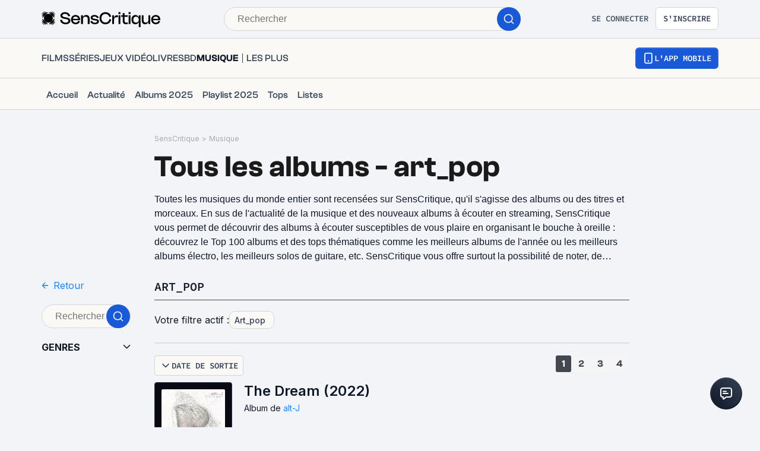

--- FILE ---
content_type: text/html; charset=utf-8
request_url: https://www.senscritique.com/musique/oeuvres/art_pop--14644
body_size: 82840
content:
<!DOCTYPE html><html lang="fr"><head><meta charSet="utf-8"/><meta name="viewport" content="width=device-width"/><meta name="robots" content="index,follow,max-snippet:-1"/><meta name="author" content="SensCritique"/><meta name="country" content="France"/><meta name="geo.position" content="48.8685823;2.3480648"/><meta name="geo.country" content="FR"/><meta name="ICBM" content="48.8685823,2.3480648"/><meta property="fb:pages" content="127524802986"/><link href="/app-icons/apple-touch-icon-57x57.png" rel="apple-touch-icon" sizes="57x57"/><link href="/app-icons/apple-touch-icon-60x60.png" rel="apple-touch-icon" sizes="60x60"/><link href="/app-icons/apple-touch-icon-72x72.png" rel="apple-touch-icon" sizes="72x72"/><link href="/app-icons/apple-touch-icon-76x76.png" rel="apple-touch-icon" sizes="76x76"/><link href="/app-icons/apple-touch-icon-114x114.png" rel="apple-touch-icon" sizes="114x114"/><link href="/app-icons/apple-touch-icon-120x120.png" rel="apple-touch-icon" sizes="120x120"/><link href="/app-icons/apple-touch-icon-144x144.png" rel="apple-touch-icon" sizes="144x144"/><link href="/app-icons/apple-touch-icon-152x152.png" rel="apple-touch-icon" sizes="152x152"/><link href="/app-icons/apple-touch-icon-180x180.png" rel="apple-touch-icon" sizes="180x180"/><link href="/app-icons/favicon-16x16.png" rel="icon" sizes="16x16" type="image/png"/><link href="/app-icons/favicon-32x32.png" rel="icon" sizes="32x32" type="image/png"/><link href="/app-icons/android-chrome-192x192.png" rel="shortcut icon" sizes="192x192" type="image/png"/><link href="/app-icons/android-chrome-256x256.png" rel="shortcut icon" sizes="256x256" type="image/png"/><link href="/site.webmanifest" rel="manifest"/><link color="#5bbad5" href="/safari-pinned-tab.svg" rel="mask-icon"/><meta content="#ffffff" name="theme-color"/><meta content="app-id=1189602068" name="apple-itunes-app"/><meta property="og:site_name" content="SensCritique"/><meta name="twitter:site" content="@SensCritique"/><meta name="twitter:card" content="summary_large_image"/><link rel="canonical" href="https://www.senscritique.com/musique/oeuvres/art_pop--14644"/><title>Tous les albums du genre &quot;art_pop&quot; à découvrir sur SensCritique.com</title><meta name="description" content="Découvrez les meilleurs albums du genre &quot;art_pop&quot; sur SensCritique : notes, critiques et nouveautés pour nourrir votre passion du grand et petit écran."/><meta property="og:description" content="Découvrez les meilleurs albums du genre &quot;art_pop&quot; sur SensCritique : notes, critiques et nouveautés pour nourrir votre passion du grand et petit écran."/><meta name="twitter:description" content="Découvrez les meilleurs albums du genre &quot;art_pop&quot; sur SensCritique : notes, critiques et nouveautés pour nourrir votre passion du grand et petit écran."/><link rel="preload" href="/application/pub/application-desktop.png" as="image" fetchpriority="high"/><meta name="next-head-count" content="35"/><link rel="preconnect" href="https://apollo.senscritique.com"/><link rel="preload" href="/_next/static/css/461feb534857e061.css" as="style"/><link rel="stylesheet" href="/_next/static/css/461feb534857e061.css" data-n-g=""/><noscript data-n-css=""></noscript><script defer="" nomodule="" src="/_next/static/chunks/polyfills-42372ed130431b0a.js" type="a5df507ca1b339255c1a4229-text/javascript"></script><script defer="" src="/_next/static/chunks/4151.c0b616843eae1a25.js" type="a5df507ca1b339255c1a4229-text/javascript"></script><script defer="" src="/_next/static/chunks/551.6ac20cb4fa7e2495.js" type="a5df507ca1b339255c1a4229-text/javascript"></script><script defer="" src="/_next/static/chunks/2429.80325ac6968938a1.js" type="a5df507ca1b339255c1a4229-text/javascript"></script><script src="/_next/static/chunks/webpack-f1e4ab8404d2c959.js" defer="" type="a5df507ca1b339255c1a4229-text/javascript"></script><script src="/_next/static/chunks/framework-945b357d4a851f4b.js" defer="" type="a5df507ca1b339255c1a4229-text/javascript"></script><script src="/_next/static/chunks/main-02af76c5071b95be.js" defer="" type="a5df507ca1b339255c1a4229-text/javascript"></script><script src="/_next/static/chunks/pages/_app-b950b7c7fa932336.js" defer="" type="a5df507ca1b339255c1a4229-text/javascript"></script><script src="/_next/static/chunks/1664-9b8ca4ecc35d08d1.js" defer="" type="a5df507ca1b339255c1a4229-text/javascript"></script><script src="/_next/static/chunks/7536-992b6f82c1c1b483.js" defer="" type="a5df507ca1b339255c1a4229-text/javascript"></script><script src="/_next/static/chunks/6812-c14997691c69d52a.js" defer="" type="a5df507ca1b339255c1a4229-text/javascript"></script><script src="/_next/static/chunks/5675-85ca61a982b2c926.js" defer="" type="a5df507ca1b339255c1a4229-text/javascript"></script><script src="/_next/static/chunks/8691-8b753823657f7353.js" defer="" type="a5df507ca1b339255c1a4229-text/javascript"></script><script src="/_next/static/chunks/9755-20a7dc70026dc6c7.js" defer="" type="a5df507ca1b339255c1a4229-text/javascript"></script><script src="/_next/static/chunks/6416-eb3c29820ed786e5.js" defer="" type="a5df507ca1b339255c1a4229-text/javascript"></script><script src="/_next/static/chunks/7920-afb91cb505fd9859.js" defer="" type="a5df507ca1b339255c1a4229-text/javascript"></script><script src="/_next/static/chunks/2860-ab5b1465ebcba6a9.js" defer="" type="a5df507ca1b339255c1a4229-text/javascript"></script><script src="/_next/static/chunks/7027-7cb0403cdeccc6f7.js" defer="" type="a5df507ca1b339255c1a4229-text/javascript"></script><script src="/_next/static/chunks/2229-c6b4520f821e5950.js" defer="" type="a5df507ca1b339255c1a4229-text/javascript"></script><script src="/_next/static/chunks/9322-868313333240d935.js" defer="" type="a5df507ca1b339255c1a4229-text/javascript"></script><script src="/_next/static/chunks/231-08f3990dacdbf90e.js" defer="" type="a5df507ca1b339255c1a4229-text/javascript"></script><script src="/_next/static/chunks/9408-395b52f317e20355.js" defer="" type="a5df507ca1b339255c1a4229-text/javascript"></script><script src="/_next/static/chunks/3794-5c4e3ba552dcbdbf.js" defer="" type="a5df507ca1b339255c1a4229-text/javascript"></script><script src="/_next/static/chunks/9690-611d6079e8b2ed65.js" defer="" type="a5df507ca1b339255c1a4229-text/javascript"></script><script src="/_next/static/chunks/1705-e6b76726718da192.js" defer="" type="a5df507ca1b339255c1a4229-text/javascript"></script><script src="/_next/static/chunks/6107-cca3e36e8aaa75a7.js" defer="" type="a5df507ca1b339255c1a4229-text/javascript"></script><script src="/_next/static/chunks/9920-f5099289eb058025.js" defer="" type="a5df507ca1b339255c1a4229-text/javascript"></script><script src="/_next/static/chunks/4013-3200d21460c3d9d8.js" defer="" type="a5df507ca1b339255c1a4229-text/javascript"></script><script src="/_next/static/chunks/5545-bc49db2f654185a9.js" defer="" type="a5df507ca1b339255c1a4229-text/javascript"></script><script src="/_next/static/chunks/pages/universes/oeuvres/%5Bgenre%5D-7a998360e30c5f34.js" defer="" type="a5df507ca1b339255c1a4229-text/javascript"></script><script src="/_next/static/43HhkGoDytnTC9O_-07fE/_buildManifest.js" defer="" type="a5df507ca1b339255c1a4229-text/javascript"></script><script src="/_next/static/43HhkGoDytnTC9O_-07fE/_ssgManifest.js" defer="" type="a5df507ca1b339255c1a4229-text/javascript"></script><style data-styled="" data-styled-version="6.1.13">.hgVBYE{margin:0 auto 0;max-width:auto;position:relative;}/*!sc*/
data-styled.g1[id="sc-14c18770-0"]{content:"hgVBYE,"}/*!sc*/
.tFaeB{font-size:16px;line-height:24px;color:#101828;margin:0;font-family:var(--font-inter);font-weight:400;}/*!sc*/
.tFaeB a{color:#2083F6;}/*!sc*/
.cdFOkN{font-size:14px;line-height:20px;color:#101828;margin:0;font-family:var(--font-inter);font-weight:600;}/*!sc*/
.cdFOkN a{color:#2083F6;}/*!sc*/
.fvgPuG{font-size:12px;line-height:18px;color:#101828;margin:0;font-family:var(--font-inter);font-weight:400;}/*!sc*/
.fvgPuG a{color:#2083F6;}/*!sc*/
.dVZubp{font-size:16px;line-height:24px;color:#101828;margin:0;text-transform:uppercase;font-family:var(--font-inter);font-weight:700;}/*!sc*/
.dVZubp a{color:#2083F6;}/*!sc*/
.cdFOkL{font-size:14px;line-height:20px;color:#101828;margin:0;font-family:var(--font-inter);font-weight:400;}/*!sc*/
.cdFOkL a{color:#2083F6;}/*!sc*/
.tFaeA{font-size:16px;line-height:24px;color:#101828;margin:0;font-family:var(--font-inter);font-weight:500;}/*!sc*/
.tFaeA a{color:#2083F6;}/*!sc*/
.bZInWI{font-size:24px;line-height:30px;color:#101828;margin:0;font-family:var(--font-inter);font-weight:600;}/*!sc*/
.bZInWI a{color:inherit;}/*!sc*/
.kwbHO{font-size:14px;line-height:20px;margin:0;font-family:var(--font-inter);font-weight:400;}/*!sc*/
.kwbHO a{color:#2083F6;}/*!sc*/
.kuNzEW{font-size:16px;line-height:24px;color:#F5F5F6;margin:0;font-family:var(--font-inter);font-weight:500;}/*!sc*/
.kuNzEW a{color:#2083F6;}/*!sc*/
.guEVjz{font-size:14px;line-height:20px;color:#F5F5F6;margin:0;font-family:var(--font-inter);font-weight:600;}/*!sc*/
.guEVjz a{color:#2083F6;}/*!sc*/
.kuNzEX{font-size:16px;line-height:24px;color:#F5F5F6;margin:0;font-family:var(--font-inter);font-weight:400;}/*!sc*/
.kuNzEX a{color:#2083F6;}/*!sc*/
data-styled.g2[id="sc-f84047c3-0"]{content:"tFaeB,cdFOkN,fvgPuG,dVZubp,cdFOkL,tFaeA,bZInWI,kwbHO,kuNzEW,guEVjz,kuNzEX,"}/*!sc*/
.cgWFLv{font-size:16px;line-height:24px;color:#101828;margin:0;font-family:var(--font-clashGrotesk);font-weight:500;}/*!sc*/
.cgWFLv a{color:#2083F6;}/*!sc*/
.cgWFLw{font-size:16px;line-height:24px;color:#101828;margin:0;font-family:var(--font-clashGrotesk);font-weight:600;}/*!sc*/
.cgWFLw a{color:#2083F6;}/*!sc*/
.cgWFLu{font-size:16px;line-height:24px;color:#101828;margin:0;font-family:var(--font-clashGrotesk);font-weight:400;}/*!sc*/
.cgWFLu a{color:#2083F6;}/*!sc*/
.jwFXVT{font-size:50px;line-height:52px;color:#101828;margin:0;font-family:var(--font-clashGrotesk);font-weight:600;}/*!sc*/
.jwFXVT a{color:#2083F6;}/*!sc*/
.dTaJmo{font-size:24px;line-height:30px;color:#101828;margin:0;font-family:var(--font-clashGrotesk);font-weight:600;}/*!sc*/
.dTaJmo a{color:#2083F6;}/*!sc*/
.ezSuwK{font-size:24px;line-height:30px;color:#F5F5F6;margin:0;font-family:var(--font-clashGrotesk);font-weight:600;}/*!sc*/
.ezSuwK a{color:#2083F6;}/*!sc*/
.xhHVv{font-size:24px;line-height:30px;color:#101828;margin:0;font-family:var(--font-clashGrotesk);font-weight:600;}/*!sc*/
.xhHVv a{color:inherit;}/*!sc*/
.gxTFJS{font-size:16px;line-height:24px;color:#F5F5F6;margin:0;font-family:var(--font-clashGrotesk);font-weight:600;}/*!sc*/
.gxTFJS a{color:#2083F6;}/*!sc*/
data-styled.g3[id="sc-f84047c3-1"]{content:"cgWFLv,cgWFLw,cgWFLu,jwFXVT,dTaJmo,ezSuwK,xhHVv,gxTFJS,"}/*!sc*/
.kLRefM{font-size:16px;line-height:24px;color:#101828;margin:0;font-family:-apple-system,BlinkMacSystemFont,"Segoe UI",Roboto,Oxygen-Sans,Ubuntu,Cantarell,"Helvetica Neue",sans-serif;font-weight:400;}/*!sc*/
.kLRefM a{color:#2083F6;}/*!sc*/
data-styled.g4[id="sc-f84047c3-2"]{content:"kLRefM,"}/*!sc*/
.eizvMF{display:grid;transform:rotate(0deg);transform-origin:50% 50%;transition:0.3s;}/*!sc*/
data-styled.g8[id="sc-470dcc7f-0"]{content:"eizvMF,"}/*!sc*/
.hBNXpX{align-items:center;cursor:pointer;display:grid;grid-gap:8px;grid-template-columns:repeat(2,max-content);width:fit-content;}/*!sc*/
data-styled.g9[id="sc-a947636d-0"]{content:"hBNXpX,"}/*!sc*/
.iDqBTt{transform:rotate(180deg);}/*!sc*/
data-styled.g10[id="sc-a947636d-1"]{content:"iDqBTt,"}/*!sc*/
.dOKjXH{color:#2083F6;}/*!sc*/
data-styled.g11[id="sc-a947636d-2"]{content:"dOKjXH,"}/*!sc*/
.kerBeY{color:#1959D7;}/*!sc*/
.iruLLh{color:#1959D7;}/*!sc*/
.iruLLh:hover{text-decoration:underline;}/*!sc*/
data-styled.g12[id="sc-d9336e28-0"]{content:"kerBeY,iruLLh,"}/*!sc*/
.gfTNTa{color:#1A1A1A;}/*!sc*/
data-styled.g13[id="sc-d9336e28-1"]{content:"gfTNTa,"}/*!sc*/
.dmagXz{display:block;}/*!sc*/
data-styled.g16[id="sc-ed82e5ae-0"]{content:"dmagXz,"}/*!sc*/
.cnxonZ{max-width:230px;overflow:hidden;text-overflow:ellipsis;white-space:nowrap;color:#A6AAAF;display:inline-block;}/*!sc*/
data-styled.g17[id="sc-ed82e5ae-1"]{content:"cnxonZ,"}/*!sc*/
.fxdlbO{padding:0 4px 0 4px;}/*!sc*/
data-styled.g18[id="sc-ed82e5ae-2"]{content:"fxdlbO,"}/*!sc*/
.gnGvza{display:block;flex:auto;margin:0;padding:0;min-width:0;}/*!sc*/
@media (min-width:1081px){.gnGvza{padding:0 20px;}}/*!sc*/
@media (min-width:1140px){.gnGvza{padding:0 170px 0 170px;}}/*!sc*/
.gnUJiG{display:block;flex:auto;margin:0;padding:0;min-width:0;}/*!sc*/
@media (min-width:1081px){.gnUJiG{padding:0 20px;}}/*!sc*/
@media (min-width:1140px){.gnUJiG{padding:0 170px 0 20px;}}/*!sc*/
.dofCKu{display:block;flex:auto;margin:0;padding:0;min-width:0;}/*!sc*/
@media (min-width:1081px){.dofCKu{padding:0 20px;}}/*!sc*/
@media (min-width:1140px){.dofCKu{padding:0 20px 0 20px;}}/*!sc*/
data-styled.g27[id="sc-14e274ff-0"]{content:"gnGvza,gnUJiG,dofCKu,"}/*!sc*/
.iYFYsU{background-color:transparent;display:block;width:100%;}/*!sc*/
data-styled.g28[id="sc-88ea37bc-0"]{content:"iYFYsU,"}/*!sc*/
.dJwpMk{margin:0 auto;max-width:100%;padding:0 20px;width:100%;}/*!sc*/
@media (min-width: 769px){.dJwpMk{max-width:1180px;padding:0 20px;}}/*!sc*/
data-styled.g29[id="sc-9096b87d-0"]{content:"dJwpMk,"}/*!sc*/
.jNtrde{display:block;flex:auto;margin:0;}/*!sc*/
@media (min-width: 811px){.jNtrde{display:flex;}}/*!sc*/
@media (min-width: 1025px){.jNtrde{display:flex;margin-left:-20px;margin-right:-20px;}}/*!sc*/
data-styled.g30[id="sc-9096b87d-1"]{content:"jNtrde,"}/*!sc*/
.fzUKEN{display:flex;gap:16px;}/*!sc*/
data-styled.g31[id="sc-bb1caac0-0"]{content:"fzUKEN,"}/*!sc*/
.fDWFvI{position:fixed;bottom:15px;right:10px;z-index:10;}/*!sc*/
@media (min-width: 414px){.fDWFvI{position:relative;bottom:0;right:0;}}/*!sc*/
data-styled.g32[id="sc-ed3599c7-0"]{content:"fDWFvI,"}/*!sc*/
.jstMMl{border:none;padding:0;cursor:pointer;display:flex;align-items:center;justify-content:center;width:54px;height:54px;border-radius:50%;background:linear-gradient(180deg,#3a4353 0%,#101828 100%);}/*!sc*/
.jstMMl:active{background:#1959d7;}/*!sc*/
.jstMMl:focus{background:#1959d7;}/*!sc*/
data-styled.g33[id="sc-ed3599c7-1"]{content:"jstMMl,"}/*!sc*/
.jxqDea{width:50px;height:50px;display:flex;align-items:center;justify-content:center;border-radius:50%;background:linear-gradient(45deg,#101828 0%,#344054 100%);}/*!sc*/
data-styled.g34[id="sc-ed3599c7-2"]{content:"jxqDea,"}/*!sc*/
.ZpnqK{padding:8px 12px;align-items:center;background:transparent;border-radius:6px;cursor:pointer;display:flex;justify-content:center;max-width:none;text-align:center;position:relative;text-transform:uppercase;font-family:var(--font-sourceCodePro);font-weight:600;gap:6px;background:linear-gradient(#356DDC,#1A5AD7);color:#FFFFFF;width:auto;}/*!sc*/
.ZpnqK span{font-size:14px;line-height:20px;}/*!sc*/
.ZpnqK:focus{outline:2px solid #1959D7;outline-offset:2px;}/*!sc*/
.ZpnqK.variant-destructive:focus{outline:2px solid #F04438;}/*!sc*/
@media (min-width: 769px){.ZpnqK{max-width:100%;}}/*!sc*/
.ZpnqK:before{content:'';position:absolute;top:2px;left:2px;bottom:2px;right:2px;border-radius:4px;background:#1959D7;}/*!sc*/
.ZpnqK:hover{border-width:2px;background:linear-gradient( #3061be,#144BB5 );}/*!sc*/
.ZpnqK:hover:before{background:#144BB5;}/*!sc*/
.ZpnqK:disabled{background:#F2F4F7;color:#667085;}/*!sc*/
.ZpnqK:disabled span{color:#667085;}/*!sc*/
.ZpnqK:disabled:before{background:#F2F4F7;}/*!sc*/
.ZpnqK span{color:#FFFFFF;position:relative;}/*!sc*/
.ZpnqK span.hoverText{display:none;}/*!sc*/
@media (min-width: 769px){.ZpnqK{width:auto;}.ZpnqK:hover span.hoverText{display:none;}.ZpnqK:hover span.currentText{display:flex;}}/*!sc*/
data-styled.g37[id="sc-f2315a90-0"]{content:"ZpnqK,"}/*!sc*/
.iKgzCM{padding:8px 12px;align-items:center;background:transparent;border-radius:6px;cursor:pointer;display:flex;justify-content:center;max-width:none;text-align:center;position:relative;text-transform:uppercase;font-family:var(--font-sourceCodePro);font-weight:600;gap:6px;background-color:#FFFFFF;color:#344054;border:1px solid #D0D5DD;width:auto;}/*!sc*/
.iKgzCM span{font-size:14px;line-height:20px;}/*!sc*/
.iKgzCM:focus{outline:2px solid #1959D7;outline-offset:2px;}/*!sc*/
.iKgzCM.variant-destructive:focus{outline:2px solid #F04438;}/*!sc*/
@media (min-width: 769px){.iKgzCM{max-width:100%;}}/*!sc*/
.iKgzCM span{color:#344054;}/*!sc*/
.iKgzCM:hover{background-color:#FAF9F6;}/*!sc*/
.iKgzCM:disabled{background-color:#F2F4F7;border-color:#E4E7EC;}/*!sc*/
.iKgzCM.variant-destructive{background-color:#FFFFFF;border:1px solid #FDA29B;}/*!sc*/
.iKgzCM.variant-destructive span{color:#B42318;}/*!sc*/
.iKgzCM.variant-destructive:hover{background-color:#FEF3F2;color:#912018;border:1px solid #FDA29B;}/*!sc*/
.iKgzCM.variant-destructive:disabled{background-color:#F2F4F7;border-color:#E4E7EC;}/*!sc*/
@media (min-width: 769px){.iKgzCM{width:auto;}.iKgzCM:hover span.hoverText{display:none;}.iKgzCM:hover span.currentText{display:flex;}}/*!sc*/
data-styled.g38[id="sc-f2315a90-1"]{content:"iKgzCM,"}/*!sc*/
.ibAjUU{padding:10px 14px;align-items:center;background:transparent;border-radius:6px;cursor:pointer;display:flex;justify-content:center;max-width:none;text-align:center;position:relative;text-transform:uppercase;font-family:var(--font-sourceCodePro);font-weight:600;gap:6px;background-color:transparent;color:#CECFD2;padding:0;}/*!sc*/
.ibAjUU span{font-size:14px;line-height:20px;}/*!sc*/
.ibAjUU:focus{outline:2px solid #1959D7;outline-offset:2px;}/*!sc*/
.ibAjUU.variant-destructive:focus{outline:2px solid #F04438;}/*!sc*/
@media (min-width: 769px){.ibAjUU{max-width:100%;}}/*!sc*/
.ibAjUU span{color:#CECFD2;}/*!sc*/
data-styled.g39[id="sc-f2315a90-2"]{content:"ibAjUU,"}/*!sc*/
.gVBHtf{padding:8px 12px;align-items:center;background:transparent;border-radius:6px;cursor:pointer;display:flex;justify-content:center;max-width:none;text-align:center;position:relative;text-transform:uppercase;font-family:var(--font-sourceCodePro);font-weight:600;gap:6px;display:flex;gap:6px;}/*!sc*/
.gVBHtf span{font-size:14px;line-height:20px;}/*!sc*/
.gVBHtf:focus{outline:2px solid #1959D7;outline-offset:2px;}/*!sc*/
.gVBHtf.variant-destructive:focus{outline:2px solid #F04438;}/*!sc*/
@media (min-width: 769px){.gVBHtf{max-width:100%;}}/*!sc*/
.gVBHtf span{align-items:center;color:#475467;display:flex;}/*!sc*/
.gVBHtf span.hoverText{display:none;}/*!sc*/
.gVBHtf:hover{background-color:#FAF9F6;}/*!sc*/
.gVBHtf:disabled{background-color:transparent;color:#667085;}/*!sc*/
.gVBHtf:disabled span{color:#667085;}/*!sc*/
data-styled.g40[id="sc-f2315a90-3"]{content:"gVBHtf,"}/*!sc*/
.bhoEiT{position:relative;display:flex;}/*!sc*/
data-styled.g43[id="sc-f2315a90-6"]{content:"bhoEiT,"}/*!sc*/
.khyZSq{font-family:var(--font-sourceCodePro);font-weight:600;}/*!sc*/
data-styled.g45[id="sc-f2315a90-8"]{content:"khyZSq,"}/*!sc*/
.jRskVz{display:flex;gap:16px;}/*!sc*/
data-styled.g46[id="sc-837d0715-0"]{content:"jRskVz,"}/*!sc*/
.ioMWfa{display:flex;align-items:baseline;gap:8px;padding:7px 12px;border:1px solid #FFFFFF;border-radius:4px;}/*!sc*/
.ioMWfa:hover{background-color:#1F242F;}/*!sc*/
data-styled.g47[id="sc-837d0715-1"]{content:"ioMWfa,"}/*!sc*/
.iZRYsd{display:flex;flex-direction:column;gap:16px;background-color:#161B26;border-radius:8px;border:2px solid #333741;padding:24px 24px 0 24px;}/*!sc*/
@media (min-width: 1025px){.iZRYsd{flex-direction:row;padding:0;}}/*!sc*/
data-styled.g48[id="sc-acd60cef-0"]{content:"iZRYsd,"}/*!sc*/
.rTpul{display:flex;flex-direction:column;gap:20px;align-items:flex-start;}/*!sc*/
@media (min-width: 1025px){.rTpul{margin:38px 0 0 53px;}}/*!sc*/
@media (min-width: 414px){.rTpul{flex:1 1 0;}}/*!sc*/
data-styled.g49[id="sc-acd60cef-1"]{content:"rTpul,"}/*!sc*/
.jHnYiD{display:flex;flex-direction:column;gap:8px;}/*!sc*/
.jHnYiD .sc-f84047c3-1{color:#F5F5F6;font-size:24px;line-height:28px;}/*!sc*/
@media (min-width: 414px){.jHnYiD .sc-f84047c3-1{font-size:30px;line-height:32px;}}/*!sc*/
.jHnYiD .sc-f84047c3-0{color:#CECFD2;font-size:16px;line-height:24px;}/*!sc*/
data-styled.g50[id="sc-acd60cef-2"]{content:"jHnYiD,"}/*!sc*/
.dkGrjY{position:relative;width:100%;height:150px;}/*!sc*/
@media (min-width: 375px){.dkGrjY{height:185px;}}/*!sc*/
@media (min-width: 1025px){.dkGrjY{height:300px;flex:1 1 0;display:flex;justify-content:center;}}/*!sc*/
data-styled.g51[id="sc-acd60cef-3"]{content:"dkGrjY,"}/*!sc*/
.BYLXY{display:flex;flex-direction:column;}/*!sc*/
@media (min-width: 375px){.BYLXY{flex-direction:row;}}/*!sc*/
data-styled.g52[id="sc-acd60cef-4"]{content:"BYLXY,"}/*!sc*/
.jIOwwZ{align-items:center;display:flex;flex-direction:column;width:100%;align-items:flex-start;gap:20px;}/*!sc*/
data-styled.g53[id="sc-4f506908-0"]{content:"jIOwwZ,"}/*!sc*/
.tldVn{display:grid;grid-gap:8px;}/*!sc*/
@media (min-width: 769px){.tldVn{align-items:flex-start;display:flex;flex-direction:column;width:auto;}}/*!sc*/
data-styled.g54[id="sc-4f506908-1"]{content:"tldVn,"}/*!sc*/
.eCwTec{cursor:pointer;}/*!sc*/
data-styled.g55[id="sc-4f506908-2"]{content:"eCwTec,"}/*!sc*/
.kEnTXt{display:flex;flex-direction:column;}/*!sc*/
data-styled.g56[id="sc-4f506908-3"]{content:"kEnTXt,"}/*!sc*/
.ejLPGH{color:#F5F5F6;font-size:16px;line-height:24px;}/*!sc*/
data-styled.g57[id="sc-4f506908-4"]{content:"ejLPGH,"}/*!sc*/
.cbTnyA{display:grid;grid-template-columns:repeat(2,1fr);margin-bottom:40px;width:100%;grid-gap:16px;}/*!sc*/
@media (min-width: 769px){.cbTnyA{border-bottom:none;column-gap:12px;display:grid;grid-template-columns:repeat(6,1fr);margin-bottom:48px;}}/*!sc*/
data-styled.g58[id="sc-4f506908-5"]{content:"cbTnyA,"}/*!sc*/
.wRsFk{color:#CECFD2;font-size:16px;line-height:24px;}/*!sc*/
data-styled.g59[id="sc-4f506908-6"]{content:"wRsFk,"}/*!sc*/
.fxjgTW{color:#F5F5F6;font-size:24px;line-height:28px;margin-bottom:4px;}/*!sc*/
data-styled.g60[id="sc-4f506908-7"]{content:"fxjgTW,"}/*!sc*/
.bXFjkC{align-items:center;display:flex;flex-direction:row;justify-content:space-between;width:100%;}/*!sc*/
@media (min-width: 769px){.bXFjkC{flex-direction:row;justify-content:space-between;margin-bottom:48px;}}/*!sc*/
data-styled.g61[id="sc-4f506908-8"]{content:"bXFjkC,"}/*!sc*/
.eGesay{color:#CECFD2;display:flex;flex-direction:column;gap:12px;}/*!sc*/
.eGesay a{color:#CECFD2;}/*!sc*/
@media (min-width: 769px){.eGesay{flex-direction:row;justify-content:flex-start;margin-bottom:0;}}/*!sc*/
data-styled.g62[id="sc-4f506908-9"]{content:"eGesay,"}/*!sc*/
.ivpekb{align-items:center;background-color:#070A12;bottom:0;display:flex;flex-direction:column;margin-bottom:-45px;padding:40px 0 40px 0;position:relative;width:100%;}/*!sc*/
data-styled.g63[id="sc-4f506908-10"]{content:"ivpekb,"}/*!sc*/
.dZqrKA{display:flex;flex-direction:row;gap:20px;margin-bottom:20px;}/*!sc*/
@media (min-width: 769px){.dZqrKA{gap:8px;margin-bottom:0px;}}/*!sc*/
data-styled.g64[id="sc-4f506908-11"]{content:"dZqrKA,"}/*!sc*/
.dprmHe{display:flex;flex-direction:row;justify-content:center;}/*!sc*/
@media (min-width: 769px){.dprmHe{align-items:flex-start;justify-content:flex-start;}}/*!sc*/
data-styled.g65[id="sc-4f506908-12"]{content:"dprmHe,"}/*!sc*/
@media (min-width: 769px){.fEByNU{align-items:center;display:grid;grid-gap:8px;position:fixed;right:30px;bottom:30px;}}/*!sc*/
data-styled.g66[id="sc-4f506908-13"]{content:"fEByNU,"}/*!sc*/
.dMrucP{margin-bottom:48px;}/*!sc*/
data-styled.g68[id="sc-4f506908-15"]{content:"dMrucP,"}/*!sc*/
.jyOKGd{color:#101828;list-style:none;text-transform:uppercase;transition:0.1s;font-family:var(--font-sourceCodePro);font-size:18px;line-height:28px;}/*!sc*/
.jyOKGd a{color:#101828;transition:0.1s;}/*!sc*/
.jyOKGd:hover,.jyOKGd a:hover{color:#1A1A1A;}/*!sc*/
@media (min-width: 414px){.jyOKGd{font-size:20px;}}/*!sc*/
data-styled.g76[id="sc-a62dc7b5-0"]{content:"jyOKGd,"}/*!sc*/
.uWJhh{-ms-overflow-style:none;align-items:flex-end;border-bottom:1px solid #434850;display:grid;margin-bottom:8px;overflow-x:scroll;padding-bottom:8px;scrollbar-width:none;width:100%;}/*!sc*/
@media (min-width: 1025px){.uWJhh{margin-bottom:10px;grid-template-columns:auto max-content;}}/*!sc*/
.uWJhh::-webkit-scrollbar{display:none;}/*!sc*/
data-styled.g77[id="sc-c2537e02-0"]{content:"uWJhh,"}/*!sc*/
.gRwQlC{display:flex;overflow:hidden;gap:16px;white-space:normal;}/*!sc*/
data-styled.g78[id="sc-c2537e02-1"]{content:"gRwQlC,"}/*!sc*/
.cZxzuO{cursor:initial;}/*!sc*/
.cZxzuO>span{color:#101828;}/*!sc*/
@media (min-width: 769px){.cZxzuO{max-width:720px;overflow:hidden;text-overflow:ellipsis;white-space:nowrap;}}/*!sc*/
data-styled.g83[id="sc-c2537e02-6"]{content:"cZxzuO,"}/*!sc*/
.cudWCo{align-items:center;background:#FFFFFF;border-radius:50%;color:#FFFFFF;display:flex;flex-direction:row;font-family:'Sora',sans-serif;font-size:24px;font-weight:600;height:40px;justify-content:center;line-height:24px;width:40px;background:rgba(26,26,26,0.7);border-radius:1px;color:#FFFFFF;font-size:14px;font-weight:600;height:30px;width:53px;border:none;color:#2FC46F;border-color:#2FC46F;background:transparent;backdrop-filter:none;-webkit-backdrop-filter:none;height:auto;width:auto;gap:6px;}/*!sc*/
.cudWCo .sc-f84047c3-1{font-size:20px;line-height:20px;}/*!sc*/
@media (min-width: 414px){.cudWCo .sc-f84047c3-1{font-size:20px;line-height:20px;}}/*!sc*/
.cudWCo .sc-f84047c3-1{color:#2FC46F;}/*!sc*/
.jUDJhH{align-items:center;background:#FFFFFF;border-radius:50%;color:#FFFFFF;display:flex;flex-direction:row;font-family:'Sora',sans-serif;font-size:24px;font-weight:600;height:40px;justify-content:center;line-height:24px;width:40px;background:rgba(26,26,26,0.7);border-radius:1px;color:#FFFFFF;font-size:14px;font-weight:600;height:30px;width:53px;border:none;color:#F5F5F6;border-color:#F5F5F6;background:transparent;backdrop-filter:none;-webkit-backdrop-filter:none;height:auto;width:auto;gap:6px;}/*!sc*/
.jUDJhH .sc-f84047c3-1{font-size:20px;line-height:20px;}/*!sc*/
@media (min-width: 414px){.jUDJhH .sc-f84047c3-1{font-size:20px;line-height:20px;}}/*!sc*/
.jUDJhH .sc-f84047c3-1{color:#F5F5F6;}/*!sc*/
data-styled.g98[id="sc-6a26fe8d-5"]{content:"cudWCo,jUDJhH,"}/*!sc*/
.gWEeoq{position:relative;height:auto;width:107px;}/*!sc*/
data-styled.g103[id="sc-65be26a3-1"]{content:"gWEeoq,"}/*!sc*/
.hOdCGF{position:relative;height:auto;width:107px;height:auto!important;display:flex;margin:0 auto;}/*!sc*/
.hOdCGF div{height:auto!important;}/*!sc*/
data-styled.g104[id="sc-65be26a3-2"]{content:"hOdCGF,"}/*!sc*/
.hUyHac{align-items:flex-start;object-fit:contain;width:100%;border-radius:2px;display:flex;margin:0 auto;}/*!sc*/
.hUyHac img{object-fit:contain;border-radius:2px;overflow:hidden;margin:0 auto;}/*!sc*/
data-styled.g112[id="sc-65be26a3-10"]{content:"hUyHac,"}/*!sc*/
.fZqJUO{bottom:initial;display:block;flex-shrink:0;justify-content:flex-start;left:0;margin:0;padding:0;position:relative;width:100%;z-index:0;box-shadow:initial;}/*!sc*/
@media (min-width: 811px){.fZqJUO{height:auto;justify-content:initial;box-shadow:initial;margin:0 20px;padding:0;position:relative;top:0;width:150px;}}/*!sc*/
data-styled.g116[id="sc-74c78d00-0"]{content:"fZqJUO,"}/*!sc*/
.hFtbnH{color:#434850;}/*!sc*/
data-styled.g118[id="sc-df588619-0"]{content:"hFtbnH,"}/*!sc*/
.fyCrWk{display:block;}/*!sc*/
data-styled.g119[id="sc-df588619-1"]{content:"fyCrWk,"}/*!sc*/
.cFbIWV a,.cFbIWV span{display:inline;}/*!sc*/
.cFbIWV a:hover{color:#2083F6;}/*!sc*/
data-styled.g127[id="sc-1abd7b43-0"]{content:"cFbIWV,"}/*!sc*/
.irINmw{position:relative;width:max-content;}/*!sc*/
data-styled.g140[id="sc-3a18d1ba-0"]{content:"irINmw,"}/*!sc*/
.bmUXTz{background-color:#FAF9F6;border-radius:4px;border:1px solid #D0D5DD;cursor:pointer;display:block;font-family:-apple-system,BlinkMacSystemFont,"Segoe UI",Roboto,Oxygen-Sans,Ubuntu,Cantarell,"Helvetica Neue",sans-serif;padding:6px 8px;width:max-content;}/*!sc*/
.bmUXTz:focus{outline:2px solid #1959D7;outline-offset:2px;}/*!sc*/
data-styled.g141[id="sc-3a18d1ba-1"]{content:"bmUXTz,"}/*!sc*/
.jQixIk{align-items:center;display:flex;align-items:center;gap:4px;}/*!sc*/
data-styled.g142[id="sc-3a18d1ba-2"]{content:"jQixIk,"}/*!sc*/
.btirxo{color:#344054;text-transform:uppercase;overflow:hidden;font-family:var(--font-sourceCodePro);}/*!sc*/
data-styled.g143[id="sc-3a18d1ba-3"]{content:"btirxo,"}/*!sc*/
.ggPxmV{margin-bottom:20px;width:100%;}/*!sc*/
.ggPxkY{margin-bottom:25px;width:100%;}/*!sc*/
.ggPxkX{margin-bottom:15px;width:100%;}/*!sc*/
data-styled.g169[id="sc-f52bf7ce-0"]{content:"ggPxmV,ggPxkY,ggPxkX,"}/*!sc*/
.lcjWdN{color:#101828;}/*!sc*/
.lcjWdN *{font-size:inherit;}/*!sc*/
data-styled.g187[id="sc-ea42ea1d-0"]{content:"lcjWdN,"}/*!sc*/
.dJTJCj{display:inline;font-size:14px;font-weight:400;}/*!sc*/
data-styled.g188[id="sc-ea42ea1d-1"]{content:"dJTJCj,"}/*!sc*/
.iLynAm{display:inline-block;position:relative;}/*!sc*/
data-styled.g219[id="sc-9ddc3db1-0"]{content:"iLynAm,"}/*!sc*/
.fQXWuj{align-items:center;display:grid;grid-template-columns:max-content 1fr;height:100%;cursor:pointer;padding:16px;background-color:transparent;border-top-left-radius:0;border-top-right-radius:0;}/*!sc*/
@media screen and (min-width:1024px){.fQXWuj{background:transparent;border-radius:0;padding:0;}.fQXWuj .sc-17010cc3-0{display:none;}.fQXWuj:hover .sc-17010cc3-0{display:block;}.fQXWuj .sc-17010cc3-0{transform:translateX(0);left:0;}.fQXWuj .sc-17010cc3-0>div>div:before{left:20px;}}/*!sc*/
.kGmchc{align-items:center;display:grid;grid-template-columns:max-content 1fr;height:100%;cursor:pointer;padding:16px;background-color:transparent;border-top-left-radius:0;border-top-right-radius:0;}/*!sc*/
@media screen and (min-width:1024px){.kGmchc{background:transparent;border-radius:0;padding:0;}.kGmchc .sc-17010cc3-0{display:none;}.kGmchc:hover .sc-17010cc3-0{display:block;}}/*!sc*/
.kPoGeS{align-items:center;display:grid;grid-template-columns:max-content 1fr;height:100%;cursor:pointer;padding:16px;background-color:#F2F4F7;border-top-left-radius:8px;border-top-right-radius:8px;}/*!sc*/
@media screen and (min-width:1024px){.kPoGeS{background:transparent;border-radius:0;padding:0;}.kPoGeS .sc-17010cc3-0{display:none;}.kPoGeS:hover .sc-17010cc3-0{display:block;}}/*!sc*/
data-styled.g419[id="sc-17010cc3-1"]{content:"fQXWuj,kGmchc,kPoGeS,"}/*!sc*/
.dQPVRO{align-items:center;color:#344054;display:flex;justify-content:space-between;text-transform:uppercase;width:100%;font-size:16px;line-height:20px;}/*!sc*/
@media (min-width: 1025px){.dQPVRO{justify-content:initial;padding:4px 0;}}/*!sc*/
.keoEYm{align-items:center;color:#101828;display:flex;justify-content:space-between;text-transform:uppercase;width:100%;font-size:16px;line-height:20px;}/*!sc*/
@media (min-width: 1025px){.keoEYm{justify-content:initial;padding:4px 0;}}/*!sc*/
data-styled.g423[id="sc-17010cc3-5"]{content:"dQPVRO,keoEYm,"}/*!sc*/
.cCGToG{display:flex;flex-direction:column;}/*!sc*/
data-styled.g426[id="sc-17010cc3-8"]{content:"cCGToG,"}/*!sc*/
.cmVuOD{display:flex;flex-direction:column;width:100%;}/*!sc*/
@media screen and (min-width:1024px){.cmVuOD{flex-direction:row;padding-top:0;width:initial;gap:24px;align-items:center;}}/*!sc*/
data-styled.g428[id="sc-fd6d7d76-0"]{content:"cmVuOD,"}/*!sc*/
.dHyotE{position:relative;}/*!sc*/
@media screen and (min-width:1024px){.dHyotE{margin-bottom:0;border-radius:0;}}/*!sc*/
data-styled.g429[id="sc-fd6d7d76-1"]{content:"dHyotE,"}/*!sc*/
.cLuPNH{width:1px;background-color:#344054;margin:6px;height:16px;}/*!sc*/
data-styled.g430[id="sc-fd6d7d76-2"]{content:"cLuPNH,"}/*!sc*/
.bhBjYm{display:flex;flex-direction:column;position:relative;width:100%;}/*!sc*/
@media (min-width: 1025px){.bhBjYm{width:initial;}}/*!sc*/
data-styled.g431[id="sc-fd6d7d76-3"]{content:"bhBjYm,"}/*!sc*/
.jxWCYA{align-items:center;justify-content:flex-start;}/*!sc*/
data-styled.g432[id="sc-dbe66972-0"]{content:"jxWCYA,"}/*!sc*/
.iIFVLN{align-items:center;display:grid;flex-direction:row;max-width:100%;}/*!sc*/
@media (min-width: 1025px){.iIFVLN{display:flex;}}/*!sc*/
data-styled.g433[id="sc-dbe66972-1"]{content:"iIFVLN,"}/*!sc*/
.WNaPy{align-items:flex-start;display:flex;flex-direction:column;scroll-behavior:smooth;width:100%;}/*!sc*/
@media screen and (min-width:1024px){.WNaPy{align-items:center;flex-direction:row;margin:0 0 0 0;padding-bottom:0;}}/*!sc*/
data-styled.g434[id="sc-dbe66972-2"]{content:"WNaPy,"}/*!sc*/
.bAUUfV{display:flex;align-items:center;}/*!sc*/
data-styled.g437[id="sc-8362f9ba-0"]{content:"bAUUfV,"}/*!sc*/
.jcdMyw{align-items:center;display:flex;height:40px;position:relative;max-width:811px;width:100%;}/*!sc*/
.jcdMyw svg{display:block;}/*!sc*/
data-styled.g438[id="sc-5305bacd-0"]{content:"jcdMyw,"}/*!sc*/
.OCNwk{align-items:center;background-color:#FAF9F6;border-radius:20px;border:1px solid #D0D5DD;display:flex;flex-direction:row;height:40px;width:100%;}/*!sc*/
.OCNwk:hover{box-shadow:3px 3px 20px 0px rgba(26,26,26,0.1);}/*!sc*/
data-styled.g439[id="sc-5305bacd-1"]{content:"OCNwk,"}/*!sc*/
.kXVCNu{background-color:#FAF9F6;border:none;color:#101828;font-family:-apple-system,BlinkMacSystemFont,"Segoe UI",Roboto,Oxygen-Sans,Ubuntu,Cantarell,"Helvetica Neue",sans-serif;height:100%;margin-left:20px;outline:none;width:100%;}/*!sc*/
.kXVCNu ::placeholder{color:#344054;}/*!sc*/
.kXVCNu :focus::placeholder{color:transparent;}/*!sc*/
data-styled.g440[id="sc-5305bacd-2"]{content:"kXVCNu,"}/*!sc*/
.hsbjQA{padding:10px;border-radius:50%;background-color:#1959D7;cursor:pointer;position:relative;right:-1px;}/*!sc*/
data-styled.g441[id="sc-5305bacd-3"]{content:"hsbjQA,"}/*!sc*/
.lmLnST{position:relative;width:100%;}/*!sc*/
data-styled.g444[id="sc-53cb0c24-0"]{content:"lmLnST,"}/*!sc*/
.bHMuAI{align-items:center;display:flex;gap:20px;position:relative;z-index:1;}/*!sc*/
data-styled.g445[id="sc-53cb0c24-1"]{content:"bHMuAI,"}/*!sc*/
.kZQHeI{width:100%;}/*!sc*/
data-styled.g447[id="sc-53cb0c24-3"]{content:"kZQHeI,"}/*!sc*/
.hcJSyp{display:flex;gap:24px;align-items:center;max-width:1020px;align-self:flex-start;position:relative;}/*!sc*/
data-styled.g454[id="sc-5e0284c5-0"]{content:"hcJSyp,"}/*!sc*/
.erCAfk{padding:16px 8px 12px;position:relative;}/*!sc*/
.erCAfk:after{content:'';display:'block';position:absolute;bottom:0;left:50%;width:100%;height:2px;transform:translateX(-50%) scale(0,1);background:#1959D7;transform-origin:50% 50%;transition:transform 0.3s ease;}/*!sc*/
.erCAfk:hover:after,.erCAfk:focus:after{transform:translateX(-50%) scale(1,1);}/*!sc*/
data-styled.g455[id="sc-5e0284c5-1"]{content:"erCAfk,"}/*!sc*/
.jTCsKk{color:#344054;}/*!sc*/
data-styled.g456[id="sc-5e0284c5-2"]{content:"jTCsKk,"}/*!sc*/
.chkrVH{display:flex;flex-direction:row;justify-content:space-between;width:100%;margin:0 auto;max-width:1180px;padding:0 20px;}/*!sc*/
data-styled.g457[id="sc-f4c9c5a5-0"]{content:"chkrVH,"}/*!sc*/
.GGnOT{padding:15px 20px;}/*!sc*/
data-styled.g458[id="sc-f4c9c5a5-1"]{content:"GGnOT,"}/*!sc*/
.gaFTLt{background:#FAF9F6;border-bottom:1px solid #D0D5DD;}/*!sc*/
data-styled.g459[id="sc-f4c9c5a5-2"]{content:"gaFTLt,"}/*!sc*/
.iksWjs{background:#FAF9F6;border-bottom:1px solid #D0D5DD;}/*!sc*/
data-styled.g460[id="sc-f4c9c5a5-3"]{content:"iksWjs,"}/*!sc*/
.hmoxdM{max-width:200px;width:100%;display:flex;justify-content:center;align-items:center;}/*!sc*/
.hmoxdM a{display:flex;}/*!sc*/
data-styled.g461[id="sc-f4c9c5a5-4"]{content:"hmoxdM,"}/*!sc*/
.jJMRJZ{max-width:500px;width:100%;}/*!sc*/
data-styled.g462[id="sc-f4c9c5a5-5"]{content:"jJMRJZ,"}/*!sc*/
.bQfARq{display:flex;align-items:center;}/*!sc*/
data-styled.g463[id="sc-f4c9c5a5-6"]{content:"bQfARq,"}/*!sc*/
.jPNnol{grid-column:3;}/*!sc*/
.jPNnol *{gap:16px;}/*!sc*/
data-styled.g464[id="sc-f4c9c5a5-7"]{content:"jPNnol,"}/*!sc*/
.fUsdyL{display:flex;flex-direction:column;width:100%;}/*!sc*/
data-styled.g465[id="sc-f4c9c5a5-8"]{content:"fUsdyL,"}/*!sc*/
.gjWYsl{background-color:#F2F4F7;padding:12px 0;border-bottom:1px solid #D0D5DD;}/*!sc*/
data-styled.g466[id="sc-f4c9c5a5-9"]{content:"gjWYsl,"}/*!sc*/
.RoXSN{background-color:transparent;display:flex;align-items:center;justify-content:center;flex-direction:column;width:100%;position:relative;height:auto;}/*!sc*/
data-styled.g467[id="sc-fcc53864-0"]{content:"RoXSN,"}/*!sc*/
.cfxQas{align-items:center;display:flex;height:40px;position:relative;max-width:811px;width:100%;}/*!sc*/
.cfxQas svg{display:block;}/*!sc*/
data-styled.g514[id="sc-a714ddf2-0"]{content:"cfxQas,"}/*!sc*/
.fypvkE{align-items:center;background-color:#FAF9F6;border-radius:20px;border:1px solid #D0D5DD;display:flex;flex-direction:row;height:40px;width:100%;}/*!sc*/
data-styled.g515[id="sc-a714ddf2-1"]{content:"fypvkE,"}/*!sc*/
.ijPLsi{background-color:#FAF9F6;border:none;color:#344054;font-family:-apple-system,BlinkMacSystemFont,"Segoe UI",Roboto,Oxygen-Sans,Ubuntu,Cantarell,"Helvetica Neue",sans-serif;height:100%;margin-left:20px;outline:none;width:100%;}/*!sc*/
.ijPLsi ::placeholder{color:#344054;}/*!sc*/
data-styled.g516[id="sc-a714ddf2-2"]{content:"ijPLsi,"}/*!sc*/
.kYcZzX{border-radius:50%;background-color:#1959D7;padding:10px;cursor:pointer;}/*!sc*/
data-styled.g518[id="sc-a714ddf2-4"]{content:"kYcZzX,"}/*!sc*/
.krMgVc{text-align:left;word-wrap:break-word;}/*!sc*/
data-styled.g542[id="sc-843c29f2-0"]{content:"krMgVc,"}/*!sc*/
.jgXqdP{display:-webkit-box;-webkit-line-clamp:5;-webkit-box-orient:vertical;overflow:hidden;}/*!sc*/
data-styled.g544[id="sc-843c29f2-2"]{content:"jgXqdP,"}/*!sc*/
.jWHSTK{align-items:flex-end;display:flex;flex-direction:row;}/*!sc*/
data-styled.g547[id="sc-63f4775-0"]{content:"jWHSTK,"}/*!sc*/
.gJaYas{align-items:center;display:flex;height:28px;justify-content:center;margin-right:2px;padding:10px;width:100%;}/*!sc*/
data-styled.g548[id="sc-63f4775-1"]{content:"gJaYas,"}/*!sc*/
.tEicA{background:#434850;border-radius:3px;color:#FFFFFF;cursor:pointer;}/*!sc*/
.bXQyNf{background:#F5F5F5;border-radius:3px;color:#434850;cursor:pointer;}/*!sc*/
data-styled.g549[id="sc-63f4775-2"]{content:"tEicA,bXQyNf,"}/*!sc*/
.deogiZ{display:inline-block;}/*!sc*/
data-styled.g562[id="sc-d947697b-1"]{content:"deogiZ,"}/*!sc*/
.epeYTe{background:#070A12;padding:11px;position:relative;width:131px;border:1px solid #333741;border-radius:4px;}/*!sc*/
.epeYTe .sc-6dddd557-0{color:#F5F5F6;}/*!sc*/
.epeYTe>div{height:100%;width:100%;}/*!sc*/
data-styled.g573[id="sc-6dddd557-1"]{content:"epeYTe,"}/*!sc*/
.iMoECF{margin:0 auto;position:relative;}/*!sc*/
data-styled.g574[id="sc-6dddd557-2"]{content:"iMoECF,"}/*!sc*/
.etPabS{display:flex;height:100%;flex-direction:column;gap:8px;align-items:center;justify-content:space-between;}/*!sc*/
.etPabS>div:first-child{height:100%;width:100%;gap:8px;display:flex;flex-direction:column;align-items:center;}/*!sc*/
data-styled.g575[id="sc-6dddd557-3"]{content:"etPabS,"}/*!sc*/
.ckaXrX{display:flex;flex-direction:row;justify-content:space-between;width:100%;height:24px;}/*!sc*/
data-styled.g579[id="sc-6dddd557-7"]{content:"ckaXrX,"}/*!sc*/
.eusVFn{display:flex;flex-direction:column;width:100%;gap:8px;}/*!sc*/
data-styled.g581[id="sc-6dddd557-9"]{content:"eusVFn,"}/*!sc*/
.bDTXry{position:relative;}/*!sc*/
data-styled.g582[id="sc-6dddd557-10"]{content:"bDTXry,"}/*!sc*/
.ffKiaU{display:grid;grid-gap:12px;}/*!sc*/
data-styled.g585[id="sc-b5c2c6dc-0"]{content:"ffKiaU,"}/*!sc*/
.blFiLm{align-items:flex-start;display:flex;flex-direction:row;}/*!sc*/
data-styled.g586[id="sc-b5c2c6dc-1"]{content:"blFiLm,"}/*!sc*/
.blKvDZ{padding-right:16px;}/*!sc*/
@media (min-width: 414px){.blKvDZ{padding-right:20px;}}/*!sc*/
data-styled.g587[id="sc-b5c2c6dc-2"]{content:"blKvDZ,"}/*!sc*/
.dikXUs{-webkit-box-orient:vertical;-webkit-line-clamp:2;display:-webkit-box;margin-bottom:4px;overflow:hidden;word-break:normal;overflow-wrap:anywhere;}/*!sc*/
data-styled.g588[id="sc-b5c2c6dc-3"]{content:"dikXUs,"}/*!sc*/
.fSEDkc{display:flex;flex-direction:column;justify-content:flex-start;width:100%;}/*!sc*/
data-styled.g590[id="sc-b5c2c6dc-5"]{content:"fSEDkc,"}/*!sc*/
.fYSvSO{margin-bottom:12px;}/*!sc*/
data-styled.g591[id="sc-b5c2c6dc-6"]{content:"fYSvSO,"}/*!sc*/
.jJasrf{border-radius:50%;border:1px solid #2083F6;cursor:pointer;min-height:19px;left:0;position:absolute;top:1px;width:19px;}/*!sc*/
.jJasrf:after{background:#2083F6;border-radius:50%;content:'';transform:scale(0);height:13px;left:2px;position:absolute;transition:0.3s;top:2px;width:13px;}/*!sc*/
data-styled.g647[id="sc-15532d94-0"]{content:"jJasrf,"}/*!sc*/
.eUDvCm{-moz-user-select:none;-ms-user-select:none;-webkit-user-select:none;align-items:center;cursor:pointer;display:flex;min-height:19px;padding:0 0 0 27px;position:relative;user-select:none;color:#434850;}/*!sc*/
data-styled.g648[id="sc-15532d94-1"]{content:"eUDvCm,"}/*!sc*/
.jvOhQz{cursor:pointer;height:0;opacity:0;position:absolute;width:0;top:0;}/*!sc*/
.jvOhQz:checked~.sc-15532d94-0:after{transform:scale(1);}/*!sc*/
data-styled.g649[id="sc-15532d94-2"]{content:"jvOhQz,"}/*!sc*/
.evdHBd{display:grid;grid-gap:20px;}/*!sc*/
data-styled.g802[id="sc-45fa5bfc-0"]{content:"evdHBd,"}/*!sc*/
.dwGnVc{display:flex;transform:rotate(0deg);transform-origin:50% 50%;transition:0.3s;}/*!sc*/
data-styled.g919[id="sc-a8dbcdaf-0"]{content:"dwGnVc,"}/*!sc*/
.hNSEWX{align-items:baseline;cursor:pointer;display:grid;grid-auto-flow:column;justify-content:space-between;padding-bottom:12px;width:100%;}/*!sc*/
data-styled.g1182[id="sc-677694bd-0"]{content:"hNSEWX,"}/*!sc*/
.kqEsjn .total{color:#2083F6;}/*!sc*/
data-styled.g1183[id="sc-677694bd-1"]{content:"kqEsjn,"}/*!sc*/
.ivZYKz{align-items:center;display:flex;}/*!sc*/
data-styled.g1184[id="sc-677694bd-2"]{content:"ivZYKz,"}/*!sc*/
.eHShVG{max-height:0px;overflow:hidden;transition:max-height 0.3s ease-out;visibility:visible;}/*!sc*/
data-styled.g1185[id="sc-677694bd-3"]{content:"eHShVG,"}/*!sc*/
.fETiqH{align-items:center;border-radius:10px;background-color:#FAF9F6;border:1px solid #D0D5DD;display:grid;grid-gap:6px;grid-template-columns:repeat(2,max-content);height:30px;padding-right:8px;}/*!sc*/
data-styled.g1204[id="sc-a11e98e6-0"]{content:"fETiqH,"}/*!sc*/
.kQirce{padding-left:8px;width:101%;color:#344054;line-height:normal;font-size:14px;}/*!sc*/
.kQirce::first-letter{text-transform:capitalize;}/*!sc*/
data-styled.g1205[id="sc-a11e98e6-1"]{content:"kQirce,"}/*!sc*/
.dqLjcC{padding:8px 0 8px 0;background:#F2F4F7;}/*!sc*/
data-styled.g1207[id="sc-f5adef3d-0"]{content:"dqLjcC,"}/*!sc*/
.dOIXcJ{-ms-overflow-style:none;scrollbar-width:none;display:flex;white-space:nowrap;gap:10px;align-items:center;overflow-x:auto;width:calc(100% + 40px);margin-left:-20px;padding:0 20px;}/*!sc*/
.dOIXcJ::-webkit-scrollbar{display:none;}/*!sc*/
@media (min-width: 414px){.dOIXcJ{margin:0;padding:0;width:100%;flex-wrap:wrap;}}/*!sc*/
data-styled.g1209[id="sc-f5adef3d-2"]{content:"dOIXcJ,"}/*!sc*/
.hgxpZw{display:flex;gap:2px;justify-content:flex-end;margin-bottom:15px;min-height:30px;}/*!sc*/
data-styled.g1721[id="sc-573e18e0-0"]{content:"hgxpZw,"}/*!sc*/
.fiCpRK{color:#1A1A1A;line-height:32px;}/*!sc*/
@media (min-width: 769px){.fiCpRK{line-height:45px;}}/*!sc*/
data-styled.g1722[id="sc-573e18e0-1"]{content:"fiCpRK,"}/*!sc*/
.lXqTJ{display:flex;justify-content:center;}/*!sc*/
data-styled.g1724[id="sc-573e18e0-3"]{content:"lXqTJ,"}/*!sc*/
.hnRHwp{margin:20px 0 12px 0;}/*!sc*/
@media (min-width: 769px){.hnRHwp{margin:40px 0 12px 0;}}/*!sc*/
data-styled.g1725[id="sc-573e18e0-4"]{content:"hnRHwp,"}/*!sc*/
.gpOBla{display:grid;max-height:600px;overflow-y:scroll;grid-gap:8px;}/*!sc*/
data-styled.g1726[id="sc-573e18e0-5"]{content:"gpOBla,"}/*!sc*/
@media (min-width: 769px){.fyskaH{position:sticky;top:60px;z-index:1;background-color:#FFFFFF;}}/*!sc*/
data-styled.g1727[id="sc-573e18e0-6"]{content:"fyskaH,"}/*!sc*/
.ccJsBq{border:1px solid #DDDFE2;width:100%;}/*!sc*/
data-styled.g1728[id="sc-573e18e0-7"]{content:"ccJsBq,"}/*!sc*/
@media (min-width: 769px){.idrGEI{position:sticky;top:70px;}}/*!sc*/
data-styled.g1730[id="sc-573e18e0-9"]{content:"idrGEI,"}/*!sc*/
.iEgdLP{display:flex;justify-content:space-between;}/*!sc*/
data-styled.g1731[id="sc-573e18e0-10"]{content:"iEgdLP,"}/*!sc*/
.iFtngm{display:flex;flex-direction:column;padding-left:60px;}/*!sc*/
data-styled.g1732[id="sc-573e18e0-11"]{content:"iFtngm,"}/*!sc*/
</style></head><body><noscript><iframe height="0" src="https://www.googletagmanager.com/ns.html?id=GTM-T7KMCR" style="display:none;visibility:hidden" width="0"></iframe></noscript><div id="__next"><div data-testid="habillage-wrapper" class="sc-14c18770-0 hgVBYE"><main class="sc-88ea37bc-0 iYFYsU"><header><div data-testid="header-desktop" class="sc-fcc53864-0 RoXSN"><div class="sc-f4c9c5a5-8 fUsdyL"><div class="sc-f4c9c5a5-9 gjWYsl"><div class="sc-f4c9c5a5-0 chkrVH"><div href="/" class="sc-f4c9c5a5-4 hmoxdM"><a href="/"><svg width="200" height="27" viewBox="0 0 150 20" fill="black"><path d="M16.0233 8.13169C16.0954 8.20409 16.217 8.14999 16.2091 8.04792C16.0728 6.295 15.3368 4.58024 14.001 3.23951C12.6652 1.89877 10.9568 1.16002 9.21041 1.02325C9.10871 1.01528 9.05481 1.13734 9.12694 1.20974L16.0233 8.13169Z" fill="black"></path><path d="M16.2091 9.24467C16.217 9.14259 16.0954 9.0885 16.0233 9.16089L9.12694 16.0828C9.05481 16.1552 9.10871 16.2773 9.21041 16.2693C10.9568 16.1326 12.6652 15.3938 14.001 14.0531C15.3368 12.7123 16.0728 10.9976 16.2091 9.24467Z" fill="black"></path><path d="M8.10156 16.0829C8.17369 16.1552 8.11979 16.2773 8.01809 16.2693C6.27167 16.1326 4.56326 15.3938 3.22749 14.0531C1.89172 12.7123 1.15571 10.9976 1.01944 9.24467C1.01151 9.14259 1.13311 9.0885 1.20524 9.16089L8.10156 16.0829Z" fill="black"></path><path d="M1.01944 8.04792C1.01151 8.14999 1.13311 8.20409 1.20524 8.13169L8.10155 1.20973C8.17369 1.13734 8.11979 1.01528 8.01809 1.02325C6.27167 1.16002 4.56326 1.89877 3.22749 3.23951C1.89172 4.58024 1.15571 6.295 1.01944 8.04792Z" fill="black"></path><path d="M16.7282 5.97683C16.8097 6.05862 16.9417 5.97982 16.9053 5.87007C16.4902 4.6179 15.7861 3.44105 14.7932 2.44439C13.8002 1.44773 12.6277 0.741072 11.3802 0.324423C11.2708 0.287905 11.1923 0.420393 11.2738 0.502182L16.7282 5.97683Z" fill="black"></path><path d="M16.9053 11.4225C16.9417 11.3128 16.8097 11.234 16.7282 11.3158L11.2738 16.7904C11.1923 16.8722 11.2708 17.0047 11.3802 16.9682C12.6277 16.5515 13.8002 15.8449 14.7932 14.8482C15.7861 13.8515 16.4902 12.6747 16.9053 11.4225Z" fill="black"></path><path d="M5.95468 16.7904C6.03616 16.8722 5.95766 17.0047 5.84832 16.9682C4.60078 16.5515 3.42829 15.8449 2.43532 14.8482C1.44235 13.8515 0.738317 12.6747 0.323211 11.4225C0.286828 11.3128 0.418825 11.234 0.50031 11.3158L5.95468 16.7904Z" fill="black"></path><path d="M0.323211 5.87007C0.286828 5.97982 0.418825 6.05862 0.500311 5.97683L5.95468 0.502181C6.03616 0.420393 5.95766 0.287905 5.84832 0.324423C4.60078 0.741072 3.42829 1.44773 2.43532 2.44439C1.44235 3.44105 0.738317 4.6179 0.323211 5.87007Z" fill="black"></path><path d="M17.2172 13.4918C17.2682 13.3815 17.1353 13.2925 17.0497 13.3784L13.3289 17.113C13.2433 17.199 13.332 17.3324 13.4418 17.2812C14.2544 16.9024 15.0062 16.3836 15.6646 15.7228C16.3229 15.062 16.8397 14.3074 17.2172 13.4918Z" fill="black"></path><path d="M3.78672 0.0113651C3.89653 -0.03983 3.98525 0.0935877 3.89963 0.179525L0.178867 3.91412C0.0932487 4.00006 -0.0396753 3.91102 0.0113302 3.80079C0.388768 2.98514 0.90559 2.23056 1.56394 1.56975C2.2223 0.90895 2.97409 0.390206 3.78672 0.0113651Z" fill="black"></path><path d="M13.4418 0.0113729C13.332 -0.0398223 13.2433 0.093595 13.3289 0.179532L17.0496 3.91413C17.1353 4.00006 17.2682 3.91102 17.2172 3.8008C16.8397 2.98515 16.3229 2.23056 15.6646 1.56976C15.0062 0.908957 14.2544 0.390214 13.4418 0.0113729Z" fill="black"></path><path d="M0.011323 13.4918C-0.0396825 13.3816 0.0932415 13.2925 0.17886 13.3785L3.89962 17.113C3.98524 17.199 3.89653 17.3324 3.78671 17.2812C2.97408 16.9024 2.22229 16.3836 1.56394 15.7228C0.905583 15.062 0.38876 14.3074 0.011323 13.4918Z" fill="black"></path><path d="M12.5751 4.67071C14.7626 6.86637 14.7626 10.4262 12.5751 12.6219C10.3876 14.8175 6.84092 14.8175 4.6534 12.6219C2.46588 10.4262 2.46588 6.86636 4.6534 4.67071C6.84092 2.47506 10.3876 2.47506 12.5751 4.67071Z" fill="black"></path><path d="M97.2295 16.0054V4.86574H99.5477V16.0054H97.2295Z" fill="black"></path><path d="M97.168 3.36261V0.974078H99.6092V3.36261H97.168Z" fill="black"></path><path d="M25.6698 10.5282L23.2901 11.1048C24.0697 14.3787 26.7366 16.2731 30.3882 16.2731C33.8962 16.2731 36.3579 14.5228 36.3579 11.7431C36.3579 8.62987 33.293 8.06329 30.9588 7.6318L30.9216 7.62492L29.7112 7.41901C27.9675 7.08955 26.2648 6.73951 26.2648 5.31874C26.2648 4.10388 27.5367 3.09493 29.6086 3.09493C31.6191 3.09493 33.1371 4.0627 33.7936 6.32769L36.1528 5.75115C35.2912 2.60075 32.8294 1.01526 29.6291 1.01526C26.2442 1.01526 23.844 2.76548 23.844 5.4217C23.844 8.51032 27.0853 9.08686 29.1778 9.4575L30.4087 9.684C32.255 10.0135 33.9372 10.3635 33.9372 11.8254C33.9372 13.0815 32.6858 14.1934 30.3677 14.1934C27.8033 14.1934 26.3058 12.855 25.6698 10.5282Z" fill="black"></path><path fill-rule="evenodd" clip-rule="evenodd" d="M42.9448 4.59806C39.5189 4.59806 37.1803 6.9866 37.1803 10.4253C37.1803 13.8845 39.5805 16.2731 43.0679 16.2731C45.7143 16.2731 47.7452 14.8729 48.5248 12.6285L46.3503 11.8872C45.8374 13.3903 44.6476 14.2552 43.0474 14.2552C41.1601 14.2552 39.7856 13.0197 39.5189 11.1254H48.7094V10.487C48.7094 6.94542 46.3092 4.59806 42.9448 4.59806ZM46.3503 9.51927H39.5394C39.8677 7.74846 41.1806 6.61596 42.9859 6.61596C44.7501 6.61596 46.0425 7.70728 46.3503 9.51927Z" fill="black"></path><path d="M49.9289 16.0054V4.86574H52.2471V7.52196H52.2881C52.9446 5.60701 54.319 4.59806 56.4525 4.59806C59.2425 4.59806 60.6786 6.32769 60.6786 9.64282V16.0054H58.3604V9.9105C58.3604 7.72787 57.4783 6.67774 55.5909 6.67774C53.5395 6.67774 52.2471 7.91319 52.2471 9.9105V16.0054H49.9289Z" fill="black"></path><path d="M63.7511 12.0314L61.474 12.5667C62.192 15.0582 64.7973 16.2731 67.4232 16.2731C70.1311 16.2731 72.4903 14.9964 72.4903 12.6491C72.4903 10.2811 70.1106 9.86932 68.1412 9.53986L66.9103 9.33395C65.5769 9.12805 64.346 8.88095 64.346 7.99555C64.346 7.17192 65.3512 6.51301 66.8283 6.51301C68.2027 6.51301 69.6388 7.08955 70.049 8.53091L72.3262 7.99555C71.6287 5.68938 69.29 4.59806 66.8693 4.59806C64.2639 4.59806 62.0279 5.83351 62.0279 8.05732C62.0279 10.5076 64.7768 10.9606 66.459 11.2283L67.6899 11.4342C68.9823 11.6195 70.1926 11.846 70.1926 12.7314C70.1926 13.6168 69.0028 14.3581 67.4232 14.3581C65.9051 14.3581 64.387 13.6992 63.7511 12.0314Z" fill="black"></path><path d="M73.2009 8.63387C73.2009 4.12447 76.2371 1.01526 80.6682 1.01526C84.3327 1.01526 87.1079 3.18023 87.9036 6.59825L85.5472 7.11742C84.9773 4.6924 83.1737 3.21848 80.7092 3.21848C77.6731 3.21848 75.6216 5.4217 75.6216 8.65446C75.6216 11.8666 77.6731 14.0698 80.7092 14.0698C83.3346 14.0698 85.2041 12.4045 85.6187 9.7579L87.9858 10.2744C87.3349 13.9319 84.4946 16.2731 80.6682 16.2731C76.2371 16.2731 73.2009 13.1638 73.2009 8.63387Z" fill="black"></path><path d="M91.5528 16.0054V10.6724C91.5528 8.48973 92.64 7.33664 95.2249 7.33664H96.4558V4.86574H95.5326C93.0914 4.86574 92.1067 6.03942 91.5938 8.22205H91.5528V4.86574H89.2346V16.0054H91.5528Z" fill="black"></path><path d="M100.582 6.88365H102.51V11.846C102.51 15.0376 104.131 16.2731 106.469 16.2731C107.249 16.2731 108.111 16.1289 109.116 15.8818L108.767 13.8639C108.07 14.0493 107.495 14.1522 106.9 14.1522C105.69 14.1522 104.828 13.7198 104.828 11.7637V6.88365H108.952V4.86574H104.828V2.0448H102.51V4.86574H100.582V6.88365Z" fill="black"></path><path d="M110.011 16.0054V4.86574H112.329V16.0054H110.011Z" fill="black"></path><path d="M109.95 3.36261V0.974078H112.391V3.36261H109.95Z" fill="black"></path><path fill-rule="evenodd" clip-rule="evenodd" d="M118.451 4.59806C115.456 4.59806 113.589 6.80128 113.589 10.4459C113.589 14.0904 115.456 16.2731 118.451 16.2731C120.461 16.2731 122.041 15.2641 122.759 13.2874H122.8V20H125.118V4.86574H122.8V7.60432H122.759C122.041 5.6276 120.461 4.59806 118.451 4.59806ZM119.169 14.214C117.158 14.214 115.887 12.855 115.887 10.4664C115.887 8.05732 117.179 6.65715 119.169 6.65715C121.282 6.65715 122.8 8.16028 122.8 10.4459C122.8 12.7314 121.282 14.214 119.169 14.214Z" fill="black"></path><path d="M126.536 11.2283V4.86574H128.854V10.9606C128.854 13.1433 129.736 14.1934 131.624 14.1934C133.655 14.1934 134.967 12.9579 134.967 10.9606V4.86574H137.286V16.0054H134.967V13.3492H134.926C134.27 15.2641 132.896 16.2731 130.762 16.2731C127.972 16.2731 126.536 14.5434 126.536 11.2283Z" fill="black"></path><path fill-rule="evenodd" clip-rule="evenodd" d="M144.235 4.59806C140.809 4.59806 138.471 6.9866 138.471 10.4253C138.471 13.8845 140.871 16.2731 144.358 16.2731C147.005 16.2731 149.036 14.8729 149.815 12.6285L147.641 11.8872C147.128 13.3903 145.938 14.2552 144.338 14.2552C142.451 14.2552 141.076 13.0197 140.809 11.1254H150V10.487C150 6.94542 147.6 4.59806 144.235 4.59806ZM147.641 9.51927H140.83C141.158 7.74846 142.471 6.61596 144.276 6.61596C146.041 6.61596 147.333 7.70728 147.641 9.51927Z" fill="black"></path></svg></a></div><div class="sc-f4c9c5a5-5 jJMRJZ"><div data-testid="header-search-bar" tabindex="0" class="sc-53cb0c24-0 lmLnST"><form class="sc-53cb0c24-1 bHMuAI"><div class="sc-53cb0c24-3 kZQHeI"><div data-testid="search-bar" class="sc-5305bacd-0 jcdMyw"><div class="sc-5305bacd-1 OCNwk"><input name="search" autoComplete="off" data-testid="search" id="search" type="text" placeholder="Rechercher" class="sc-5305bacd-2 kXVCNu"/><div class="sc-5305bacd-3 hsbjQA"><a data-testid="link" href="/search" class="sc-f84047c3-0 sc-d9336e28-0 tFaeB kerBeY"><svg width="20" height="20" viewBox="0 0 24 24" fill="none" xmlns="http://www.w3.org/2000/svg"><path d="M21 21L16.65 16.65M19 11C19 15.4183 15.4183 19 11 19C6.58172 19 3 15.4183 3 11C3 6.58172 6.58172 3 11 3C15.4183 3 19 6.58172 19 11Z" stroke="#F5F5F5" stroke-width="2" stroke-linecap="round" stroke-linejoin="round"></path></svg></a></div></div></div></div></form></div></div><div class="sc-f4c9c5a5-7 jPNnol"><div class="sc-8362f9ba-0 bAUUfV"><button data-testid="button" class="sc-f2315a90-3 gVBHtf undefined variant-default" target="_self" type="button"><span class="sc-f84047c3-0 sc-f2315a90-8 cdFOkN khyZSq">Se connecter</span></button><button data-testid="button" class="sc-f2315a90-1 iKgzCM undefined variant-default" target="_self" type="button"><span class="sc-f84047c3-0 sc-f2315a90-8 cdFOkN khyZSq currentText" type="default">S&#x27;inscrire</span></button></div></div></div></div><div class="sc-f4c9c5a5-2 gaFTLt"><div class="sc-f4c9c5a5-0 sc-f4c9c5a5-1 chkrVH GGnOT"><div class="sc-f4c9c5a5-6 bQfARq"><div class="sc-dbe66972-0 jxWCYA"><div class="sc-dbe66972-1 iIFVLN"><div class="sc-dbe66972-2 WNaPy"><div class="sc-fd6d7d76-3 bhBjYm"><div aria-label="Menu de la navigation" class="sc-fd6d7d76-0 cmVuOD"><div class="sc-fd6d7d76-1 dHyotE"><div class="sc-17010cc3-1 fQXWuj"><a data-testid="link" href="/films" class="sc-f84047c3-0 sc-d9336e28-0 tFaeB kerBeY"><div class="sc-17010cc3-8 cCGToG"><span data-testid="navigation-item" class="sc-f84047c3-1 sc-17010cc3-5 cgWFLv dQPVRO">films</span></div></a><div></div></div></div><div class="sc-fd6d7d76-1 dHyotE"><div class="sc-17010cc3-1 kGmchc"><a data-testid="link" href="/series" class="sc-f84047c3-0 sc-d9336e28-0 tFaeB kerBeY"><div class="sc-17010cc3-8 cCGToG"><span data-testid="navigation-item" class="sc-f84047c3-1 sc-17010cc3-5 cgWFLv dQPVRO">séries</span></div></a><div></div></div></div><div class="sc-fd6d7d76-1 dHyotE"><div class="sc-17010cc3-1 kGmchc"><a data-testid="link" href="/jeuxvideo" class="sc-f84047c3-0 sc-d9336e28-0 tFaeB kerBeY"><div class="sc-17010cc3-8 cCGToG"><span data-testid="navigation-item" class="sc-f84047c3-1 sc-17010cc3-5 cgWFLv dQPVRO">jeux vidéo</span></div></a><div></div></div></div><div class="sc-fd6d7d76-1 dHyotE"><div class="sc-17010cc3-1 kGmchc"><a data-testid="link" href="/livres" class="sc-f84047c3-0 sc-d9336e28-0 tFaeB kerBeY"><div class="sc-17010cc3-8 cCGToG"><span data-testid="navigation-item" class="sc-f84047c3-1 sc-17010cc3-5 cgWFLv dQPVRO">livres</span></div></a><div></div></div></div><div class="sc-fd6d7d76-1 dHyotE"><div class="sc-17010cc3-1 kGmchc"><a data-testid="link" href="/bd" class="sc-f84047c3-0 sc-d9336e28-0 tFaeB kerBeY"><div class="sc-17010cc3-8 cCGToG"><span data-testid="navigation-item" class="sc-f84047c3-1 sc-17010cc3-5 cgWFLv dQPVRO">bd</span></div></a><div></div></div></div><div class="sc-fd6d7d76-1 dHyotE"><div class="sc-17010cc3-1 kPoGeS"><a data-testid="link" href="/musique" class="sc-f84047c3-0 sc-d9336e28-0 tFaeB kerBeY"><div class="sc-17010cc3-8 cCGToG"><span data-testid="navigation-item" class="sc-f84047c3-1 sc-17010cc3-5 cgWFLw keoEYm">musique</span></div></a><div></div></div></div><div class="sc-fd6d7d76-2 cLuPNH"></div><div class="sc-fd6d7d76-1 dHyotE"><div class="sc-17010cc3-1 kGmchc"><div class="sc-17010cc3-8 cCGToG"><span data-testid="navigation-item" class="sc-f84047c3-1 sc-17010cc3-5 cgWFLv dQPVRO">Les plus</span></div><div></div></div></div></div></div> </div></div></div></div><a data-testid="button" class="sc-f2315a90-0 ZpnqK undefined variant-default" href="/application" target="_self" type="button"><div class="sc-f2315a90-6 bhoEiT"><svg width="20" height="20" viewBox="0 0 20 20" fill="none" xmlns="http://www.w3.org/2000/svg"><path d="M9.99996 14.5834H10.0083M6.83329 18.3334H13.1666C14.1 18.3334 14.5668 18.3334 14.9233 18.1518C15.2369 17.992 15.4918 17.737 15.6516 17.4234C15.8333 17.0669 15.8333 16.6002 15.8333 15.6667V4.33341C15.8333 3.39999 15.8333 2.93328 15.6516 2.57676C15.4918 2.26316 15.2369 2.00819 14.9233 1.8484C14.5668 1.66675 14.1 1.66675 13.1666 1.66675H6.83329C5.89987 1.66675 5.43316 1.66675 5.07664 1.8484C4.76304 2.00819 4.50807 2.26316 4.34828 2.57676C4.16663 2.93328 4.16663 3.39999 4.16663 4.33342V15.6667C4.16663 16.6002 4.16663 17.0669 4.34828 17.4234C4.50807 17.737 4.76304 17.992 5.07664 18.1518C5.43316 18.3334 5.89987 18.3334 6.83329 18.3334ZM10.4166 14.5834C10.4166 14.8135 10.2301 15.0001 9.99996 15.0001C9.76984 15.0001 9.58329 14.8135 9.58329 14.5834C9.58329 14.3533 9.76984 14.1667 9.99996 14.1667C10.2301 14.1667 10.4166 14.3533 10.4166 14.5834Z" stroke="white" stroke-width="1.66667" stroke-linecap="round" stroke-linejoin="round"></path></svg></div><span class="sc-f84047c3-0 sc-f2315a90-8 cdFOkN khyZSq currentText" type="default">L&#x27;app mobile</span></a></div></div><div class="sc-f4c9c5a5-3 iksWjs"><div class="sc-f4c9c5a5-0 chkrVH"><div class="sc-5e0284c5-0 hcJSyp"><a class="sc-f84047c3-0 sc-d9336e28-0 tFaeB kerBeY sc-5e0284c5-1 erCAfk" data-testid="link" href="/musique"><p class="sc-f84047c3-1 sc-5e0284c5-2 cgWFLv jTCsKk">Accueil</p></a><a class="sc-f84047c3-0 sc-d9336e28-0 tFaeB kerBeY sc-5e0284c5-1 erCAfk" data-testid="link" href="/musique/actualite"><p class="sc-f84047c3-1 sc-5e0284c5-2 cgWFLu jTCsKk">Actualité</p></a><a class="sc-f84047c3-0 sc-d9336e28-0 tFaeB kerBeY sc-5e0284c5-1 erCAfk" data-testid="link" href="/top/resultats/les_meilleurs_albums_de_2025/4009588"><p class="sc-f84047c3-1 sc-5e0284c5-2 cgWFLu jTCsKk">Albums 2025</p></a><a class="sc-f84047c3-0 sc-d9336e28-0 tFaeB kerBeY sc-5e0284c5-1 erCAfk" data-testid="link" href="/top/resultats/les_meilleurs_morceaux_de_2025/4009596"><p class="sc-f84047c3-1 sc-5e0284c5-2 cgWFLu jTCsKk">Playlist 2025</p></a><a class="sc-f84047c3-0 sc-d9336e28-0 tFaeB kerBeY sc-5e0284c5-1 erCAfk" data-testid="link" href="/musique/sondages"><p class="sc-f84047c3-1 sc-5e0284c5-2 cgWFLu jTCsKk">Tops</p></a><a class="sc-f84047c3-0 sc-d9336e28-0 tFaeB kerBeY sc-5e0284c5-1 erCAfk" data-testid="link" href="/searchList?page=1&amp;universe=musicAlbum"><p class="sc-f84047c3-1 sc-5e0284c5-2 cgWFLu jTCsKk">Listes</p></a></div></div></div></div></div></header><div class="sc-9096b87d-0 dJwpMk sc-573e18e0-11 iFtngm" data-name="row" data-testid="row"><div class="sc-9096b87d-1 jNtrde"><div class="sc-14e274ff-0 gnGvza"><div class="sc-573e18e0-4 hnRHwp"><div data-testid="breadcrumb" class="sc-ed82e5ae-0 dmagXz"><span><a href="/" class="sc-f84047c3-0 sc-ed82e5ae-1 fvgPuG cnxonZ">SensCritique</a><span class="sc-f84047c3-0 sc-ed82e5ae-1 sc-ed82e5ae-2 fvgPuG cnxonZ fxdlbO">&gt;</span></span><span><a href="/musique" class="sc-f84047c3-0 sc-ed82e5ae-1 fvgPuG cnxonZ">Musique</a></span></div></div><div data-testid="section" class="sc-f52bf7ce-0 ggPxmV"><h1 data-testid="genres-title" class="sc-f84047c3-1 sc-573e18e0-1 jwFXVT fiCpRK">Tous<!-- --> les<!-- --> <!-- -->albums<!-- --> - <!-- -->art_pop</h1></div><div data-testid="section" class="sc-f52bf7ce-0 ggPxkY"><div data-testid="list-description" class="sc-843c29f2-0 krMgVc"><div class="sc-843c29f2-2 jgXqdP"><p data-testid="linkify" class="sc-1abd7b43-0 cFbIWV"><span data-testid="linkify-text" type="default" class="sc-f84047c3-2 kLRefM">Toutes les musiques du monde entier sont recensées sur SensCritique, qu'il s'agisse des albums ou des titres et morceaux. En sus de l'actualité de la musique et des nouveaux albums à écouter en streaming, SensCritique vous permet de découvrir des albums à écouter susceptibles de vous plaire en organisant le bouche à oreille : découvrez le Top 100 albums et des tops thématiques comme les meilleurs albums de l'année ou les meilleurs albums électro, les meilleurs solos de guitare, etc. SensCritique vous offre surtout la possibilité de noter, de classer, de faire votre Top 10 albums et d'organiser vos propres listes personnelles. Si vous le voulez, vous pouvez également partager votre avis de manière plus détaillée via une critique. Tout sera accessible à vos amis, et vous découvrirez également les albums appréciés par vos amis et ceux qu'ils sont en train d'écouter en ce moment. Du chef-d'œuvre culte aux trésors cachés, découvrez le genre dans toute sa richesse. SensCritique vous propose une sélection vivante, critique et passionnée d’œuvres à voir absolument. Naviguez entre les époques et les styles grâce à la communauté de passionnés. Chaque œuvre a sa place, chaque avis compte.</span></p></div></div></div></div></div></div><div data-name="row" data-testid="row" class="sc-9096b87d-0 dJwpMk"><div class="sc-9096b87d-1 jNtrde"><div class="sc-74c78d00-0 fZqJUO"><div data-testid="section" class="sc-f52bf7ce-0 ggPxmV"><a data-testid="back-button" href="/live" class="sc-a947636d-0 hBNXpX"><span class="sc-470dcc7f-0 eizvMF sc-a947636d-1 iDqBTt"><svg width="12" height="12" viewBox="0 0 12 13" fill="#2083F6" xmlns="http://www.w3.org/2000/svg"><g clip-path="url(#clip0_24209_30477)"><path d="M10.5715 6.3061L5.81695 1.55156C5.73425 1.46886 5.73425 1.33478 5.81695 1.25208C5.89965 1.16938 6.03373 1.16938 6.11643 1.25208L11.2568 6.39249C11.2979 6.43353 11.3186 6.48722 11.3189 6.54101C11.3192 6.59565 11.2985 6.65039 11.2568 6.69207L6.11643 11.8325C6.03373 11.9152 5.89965 11.9152 5.81695 11.8325C5.73425 11.7498 5.73425 11.6157 5.81695 11.533L10.6203 6.72963L0.80091 6.72963C0.683955 6.72963 0.589144 6.63482 0.589144 6.51786C0.589144 6.40091 0.683955 6.3061 0.80091 6.3061L10.5715 6.3061Z" fill="#2083F6"></path><path fill-rule="evenodd" clip-rule="evenodd" d="M11.7879 6.83551C11.7518 6.91939 11.6996 6.99804 11.6312 7.06642L6.49078 12.2068M11.7879 6.83551L11.8496 6.83551L11.8053 6.7912C11.8344 6.70931 11.8488 6.62343 11.8483 6.53798M11.8483 6.53798C11.8478 6.45546 11.8334 6.37243 11.8053 6.29336L11.8984 6.20021L11.7647 6.20021C11.7306 6.13463 11.6861 6.07306 11.6312 6.01814L6.49078 0.87773C6.20133 0.588282 5.73204 0.588283 5.4426 0.87773C5.15315 1.16718 5.15315 1.63646 5.4426 1.92591L9.29337 5.77668L0.80091 5.77668C0.391569 5.77668 0.0597322 6.10852 0.0597322 6.51786C0.0597322 6.9272 0.391569 7.25904 0.80091 7.25904L9.34221 7.25904L5.4426 11.1587C5.15315 11.4481 5.15315 11.9174 5.4426 12.2068C5.73205 12.4963 6.20133 12.4963 6.49078 12.2068M6.19169 11.907C6.19156 11.9071 6.19143 11.9072 6.1913 11.9074L6.19169 11.907Z" fill="#2083F6"></path></g><defs><clipPath id="clip0_24209_30477"><rect width="12" height="12" fill="#2083F6" transform="translate(12 0.5) rotate(90)"></rect></clipPath></defs></svg></span><span color="blueDodger" class="sc-f84047c3-0 sc-a947636d-2 tFaeB dOKjXH">Retour</span></a></div><div class="sc-573e18e0-9 idrGEI"><div data-testid="section" class="sc-f52bf7ce-0 ggPxmV"><div data-testid="search-bar" class="sc-a714ddf2-0 cfxQas"><div class="sc-a714ddf2-1 fypvkE"><input autoComplete="off" data-testid="searchFilterGenre" id="searchFilterGenre" name="searchFilterGenre" type="text" placeholder="Rechercher..." autofocus="" class="sc-a714ddf2-2 ijPLsi"/><div class="sc-a714ddf2-5 gNCHgQ"><div class="sc-a714ddf2-4 kYcZzX"><svg width="20" height="20" viewBox="0 0 24 24" fill="none" xmlns="http://www.w3.org/2000/svg"><path d="M21 21L16.65 16.65M19 11C19 15.4183 15.4183 19 11 19C6.58172 19 3 15.4183 3 11C3 6.58172 6.58172 3 11 3C15.4183 3 19 6.58172 19 11Z" stroke="#F5F5F5" stroke-width="2" stroke-linecap="round" stroke-linejoin="round"></path></svg></div></div></div></div></div><div><div class="sc-677694bd-0 hNSEWX"><p data-testid="dropdown-label" class="sc-f84047c3-0 sc-677694bd-1 dVZubp kqEsjn">GENRES<!-- --> </p><div class="sc-677694bd-2 ivZYKz"><span data-testid="arrow-round" class="sc-a8dbcdaf-0 dwGnVc"><svg class="" fill="none" height="13" width="13" xmlns="http://www.w3.org/2000/svg"><path d="M6.5 8.794l4.97-4.97M6.5 8.794l-4.97-4.97" stroke="#1A1A1A" stroke-width="1.7" stroke-linecap="round"></path></svg></span></div></div><div class="sc-677694bd-3 eHShVG"><div data-testid="genre-filter" class="sc-573e18e0-5 gpOBla"><label class="sc-f84047c3-0 sc-df588619-0 cdFOkL hFtbnH sc-15532d94-1 eUDvCm radio" for="radio-13576"><span class="sc-df588619-1 fyCrWk">Aboriginal<input data-testid="genre" id="radio-13576" name="genre" type="radio" class="sc-15532d94-2 jvOhQz" value="Aboriginal"/><span class="sc-15532d94-0 jJasrf"></span></span></label><label class="sc-f84047c3-0 sc-df588619-0 cdFOkL hFtbnH sc-15532d94-1 eUDvCm radio" for="radio-13461"><span class="sc-df588619-1 fyCrWk">Abstract<input data-testid="genre" id="radio-13461" name="genre" type="radio" class="sc-15532d94-2 jvOhQz" value="Abstract"/><span class="sc-15532d94-0 jJasrf"></span></span></label><label class="sc-f84047c3-0 sc-df588619-0 cdFOkL hFtbnH sc-15532d94-1 eUDvCm radio" for="radio-14671"><span class="sc-df588619-1 fyCrWk">Abstract Hip Hop<input data-testid="genre" id="radio-14671" name="genre" type="radio" class="sc-15532d94-2 jvOhQz" value="Abstract Hip Hop"/><span class="sc-15532d94-0 jJasrf"></span></span></label><label class="sc-f84047c3-0 sc-df588619-0 cdFOkL hFtbnH sc-15532d94-1 eUDvCm radio" for="radio-13544"><span class="sc-df588619-1 fyCrWk">Acid<input data-testid="genre" id="radio-13544" name="genre" type="radio" class="sc-15532d94-2 jvOhQz" value="Acid"/><span class="sc-15532d94-0 jJasrf"></span></span></label><label class="sc-f84047c3-0 sc-df588619-0 cdFOkL hFtbnH sc-15532d94-1 eUDvCm radio" for="radio-13631"><span class="sc-df588619-1 fyCrWk">Acid House<input data-testid="genre" id="radio-13631" name="genre" type="radio" class="sc-15532d94-2 jvOhQz" value="Acid House"/><span class="sc-15532d94-0 jJasrf"></span></span></label><label class="sc-f84047c3-0 sc-df588619-0 cdFOkL hFtbnH sc-15532d94-1 eUDvCm radio" for="radio-13423"><span class="sc-df588619-1 fyCrWk">Acid Jazz<input data-testid="genre" id="radio-13423" name="genre" type="radio" class="sc-15532d94-2 jvOhQz" value="Acid Jazz"/><span class="sc-15532d94-0 jJasrf"></span></span></label><label class="sc-f84047c3-0 sc-df588619-0 cdFOkL hFtbnH sc-15532d94-1 eUDvCm radio" for="radio-13550"><span class="sc-df588619-1 fyCrWk">Acid Rock<input data-testid="genre" id="radio-13550" name="genre" type="radio" class="sc-15532d94-2 jvOhQz" value="Acid Rock"/><span class="sc-15532d94-0 jJasrf"></span></span></label><label class="sc-f84047c3-0 sc-df588619-0 cdFOkL hFtbnH sc-15532d94-1 eUDvCm radio" for="radio-13500"><span class="sc-df588619-1 fyCrWk">Acoustic<input data-testid="genre" id="radio-13500" name="genre" type="radio" class="sc-15532d94-2 jvOhQz" value="Acoustic"/><span class="sc-15532d94-0 jJasrf"></span></span></label><label class="sc-f84047c3-0 sc-df588619-0 cdFOkL hFtbnH sc-15532d94-1 eUDvCm radio" for="radio-13649"><span class="sc-df588619-1 fyCrWk">African<input data-testid="genre" id="radio-13649" name="genre" type="radio" class="sc-15532d94-2 jvOhQz" value="African"/><span class="sc-15532d94-0 jJasrf"></span></span></label><label class="sc-f84047c3-0 sc-df588619-0 cdFOkL hFtbnH sc-15532d94-1 eUDvCm radio" for="radio-13534"><span class="sc-df588619-1 fyCrWk">Afro-Cuban<input data-testid="genre" id="radio-13534" name="genre" type="radio" class="sc-15532d94-2 jvOhQz" value="Afro-Cuban"/><span class="sc-15532d94-0 jJasrf"></span></span></label><label class="sc-f84047c3-0 sc-df588619-0 cdFOkL hFtbnH sc-15532d94-1 eUDvCm radio" for="radio-13667"><span class="sc-df588619-1 fyCrWk">Afro-Cuban Jazz<input data-testid="genre" id="radio-13667" name="genre" type="radio" class="sc-15532d94-2 jvOhQz" value="Afro-Cuban Jazz"/><span class="sc-15532d94-0 jJasrf"></span></span></label><label class="sc-f84047c3-0 sc-df588619-0 cdFOkL hFtbnH sc-15532d94-1 eUDvCm radio" for="radio-13644"><span class="sc-df588619-1 fyCrWk">Afrobeat<input data-testid="genre" id="radio-13644" name="genre" type="radio" class="sc-15532d94-2 jvOhQz" value="Afrobeat"/><span class="sc-15532d94-0 jJasrf"></span></span></label><label class="sc-f84047c3-0 sc-df588619-0 cdFOkL hFtbnH sc-15532d94-1 eUDvCm radio" for="radio-14786"><span class="sc-df588619-1 fyCrWk">Alt-Pop<input data-testid="genre" id="radio-14786" name="genre" type="radio" class="sc-15532d94-2 jvOhQz" value="Alt-Pop"/><span class="sc-15532d94-0 jJasrf"></span></span></label><label class="sc-f84047c3-0 sc-df588619-0 cdFOkL hFtbnH sc-15532d94-1 eUDvCm radio" for="radio-14616"><span class="sc-df588619-1 fyCrWk">Alternative metal<input data-testid="genre" id="radio-14616" name="genre" type="radio" class="sc-15532d94-2 jvOhQz" value="Alternative metal"/><span class="sc-15532d94-0 jJasrf"></span></span></label><label class="sc-f84047c3-0 sc-df588619-0 cdFOkL hFtbnH sc-15532d94-1 eUDvCm radio" for="radio-14636"><span class="sc-df588619-1 fyCrWk">Alternative R&amp;B<input data-testid="genre" id="radio-14636" name="genre" type="radio" class="sc-15532d94-2 jvOhQz" value="Alternative R&amp;B"/><span class="sc-15532d94-0 jJasrf"></span></span></label><label class="sc-f84047c3-0 sc-df588619-0 cdFOkL hFtbnH sc-15532d94-1 eUDvCm radio" for="radio-13400"><span class="sc-df588619-1 fyCrWk">Alternative Rock<input data-testid="genre" id="radio-13400" name="genre" type="radio" class="sc-15532d94-2 jvOhQz" value="Alternative Rock"/><span class="sc-15532d94-0 jJasrf"></span></span></label><label class="sc-f84047c3-0 sc-df588619-0 cdFOkL hFtbnH sc-15532d94-1 eUDvCm radio" for="radio-14824"><span class="sc-df588619-1 fyCrWk">Amapiano<input data-testid="genre" id="radio-14824" name="genre" type="radio" class="sc-15532d94-2 jvOhQz" value="Amapiano"/><span class="sc-15532d94-0 jJasrf"></span></span></label><label class="sc-f84047c3-0 sc-df588619-0 cdFOkL hFtbnH sc-15532d94-1 eUDvCm radio" for="radio-13437"><span class="sc-df588619-1 fyCrWk">Ambient<input data-testid="genre" id="radio-13437" name="genre" type="radio" class="sc-15532d94-2 jvOhQz" value="Ambient"/><span class="sc-15532d94-0 jJasrf"></span></span></label><label class="sc-f84047c3-0 sc-df588619-0 cdFOkL hFtbnH sc-15532d94-1 eUDvCm radio" for="radio-14676"><span class="sc-df588619-1 fyCrWk">Ambient House<input data-testid="genre" id="radio-14676" name="genre" type="radio" class="sc-15532d94-2 jvOhQz" value="Ambient House"/><span class="sc-15532d94-0 jJasrf"></span></span></label><label class="sc-f84047c3-0 sc-df588619-0 cdFOkL hFtbnH sc-15532d94-1 eUDvCm radio" for="radio-14638"><span class="sc-df588619-1 fyCrWk">Ambient Pop<input data-testid="genre" id="radio-14638" name="genre" type="radio" class="sc-15532d94-2 jvOhQz" value="Ambient Pop"/><span class="sc-15532d94-0 jJasrf"></span></span></label><label class="sc-f84047c3-0 sc-df588619-0 cdFOkL hFtbnH sc-15532d94-1 eUDvCm radio" for="radio-14662"><span class="sc-df588619-1 fyCrWk">Americana<input data-testid="genre" id="radio-14662" name="genre" type="radio" class="sc-15532d94-2 jvOhQz" value="Americana"/><span class="sc-15532d94-0 jJasrf"></span></span></label><label class="sc-f84047c3-0 sc-df588619-0 cdFOkL hFtbnH sc-15532d94-1 eUDvCm radio" for="radio-13821"><span class="sc-df588619-1 fyCrWk">Andalusian Classical<input data-testid="genre" id="radio-13821" name="genre" type="radio" class="sc-15532d94-2 jvOhQz" value="Andalusian Classical"/><span class="sc-15532d94-0 jJasrf"></span></span></label><label class="sc-f84047c3-0 sc-df588619-0 cdFOkL hFtbnH sc-15532d94-1 eUDvCm radio" for="radio-14773"><span class="sc-df588619-1 fyCrWk">Andean Music<input data-testid="genre" id="radio-14773" name="genre" type="radio" class="sc-15532d94-2 jvOhQz" value="Andean Music"/><span class="sc-15532d94-0 jJasrf"></span></span></label><label class="sc-f84047c3-0 sc-df588619-0 cdFOkL hFtbnH sc-15532d94-1 eUDvCm radio" for="radio-14788"><span class="sc-df588619-1 fyCrWk">Anison<input data-testid="genre" id="radio-14788" name="genre" type="radio" class="sc-15532d94-2 jvOhQz" value="Anison"/><span class="sc-15532d94-0 jJasrf"></span></span></label><label class="sc-f84047c3-0 sc-df588619-0 cdFOkL hFtbnH sc-15532d94-1 eUDvCm radio" for="radio-14879"><span class="sc-df588619-1 fyCrWk">Antifolk<input data-testid="genre" id="radio-14879" name="genre" type="radio" class="sc-15532d94-2 jvOhQz" value="Antifolk"/><span class="sc-15532d94-0 jJasrf"></span></span></label><label class="sc-f84047c3-0 sc-df588619-0 cdFOkL hFtbnH sc-15532d94-1 eUDvCm radio" for="radio-14124"><span class="sc-df588619-1 fyCrWk">AOR<input data-testid="genre" id="radio-14124" name="genre" type="radio" class="sc-15532d94-2 jvOhQz" value="AOR"/><span class="sc-15532d94-0 jJasrf"></span></span></label><label class="sc-f84047c3-0 sc-df588619-0 cdFOkL hFtbnH sc-15532d94-1 eUDvCm radio" for="radio-14791"><span class="sc-df588619-1 fyCrWk">Appalachian Music<input data-testid="genre" id="radio-14791" name="genre" type="radio" class="sc-15532d94-2 jvOhQz" value="Appalachian Music"/><span class="sc-15532d94-0 jJasrf"></span></span></label><label class="sc-f84047c3-0 sc-df588619-0 cdFOkL hFtbnH sc-15532d94-1 eUDvCm radio" for="radio-14686"><span class="sc-df588619-1 fyCrWk">Arabic music<input data-testid="genre" id="radio-14686" name="genre" type="radio" class="sc-15532d94-2 jvOhQz" value="Arabic music"/><span class="sc-15532d94-0 jJasrf"></span></span></label><label class="sc-f84047c3-0 sc-df588619-0 cdFOkL hFtbnH sc-15532d94-1 eUDvCm radio" for="radio-14889"><span class="sc-df588619-1 fyCrWk">Arabic Pop<input data-testid="genre" id="radio-14889" name="genre" type="radio" class="sc-15532d94-2 jvOhQz" value="Arabic Pop"/><span class="sc-15532d94-0 jJasrf"></span></span></label><label class="sc-f84047c3-0 sc-df588619-0 cdFOkL hFtbnH sc-15532d94-1 eUDvCm radio" for="radio-13524"><span class="sc-df588619-1 fyCrWk">Arena Rock<input data-testid="genre" id="radio-13524" name="genre" type="radio" class="sc-15532d94-2 jvOhQz" value="Arena Rock"/><span class="sc-15532d94-0 jJasrf"></span></span></label><label class="sc-f84047c3-0 sc-df588619-0 cdFOkL hFtbnH sc-15532d94-1 eUDvCm radio" for="radio-14644"><span class="sc-df588619-1 fyCrWk">Art Pop<input data-testid="genre" id="radio-14644" name="genre" type="radio" class="sc-15532d94-2 jvOhQz" value="Art Pop"/><span class="sc-15532d94-0 jJasrf"></span></span></label><label class="sc-f84047c3-0 sc-df588619-0 cdFOkL hFtbnH sc-15532d94-1 eUDvCm radio" for="radio-14665"><span class="sc-df588619-1 fyCrWk">Art Punk<input data-testid="genre" id="radio-14665" name="genre" type="radio" class="sc-15532d94-2 jvOhQz" value="Art Punk"/><span class="sc-15532d94-0 jJasrf"></span></span></label><label class="sc-f84047c3-0 sc-df588619-0 cdFOkL hFtbnH sc-15532d94-1 eUDvCm radio" for="radio-13498"><span class="sc-df588619-1 fyCrWk">Art Rock<input data-testid="genre" id="radio-13498" name="genre" type="radio" class="sc-15532d94-2 jvOhQz" value="Art Rock"/><span class="sc-15532d94-0 jJasrf"></span></span></label><label class="sc-f84047c3-0 sc-df588619-0 cdFOkL hFtbnH sc-15532d94-1 eUDvCm radio" for="radio-14744"><span class="sc-df588619-1 fyCrWk">Atmospheric Black Metal<input data-testid="genre" id="radio-14744" name="genre" type="radio" class="sc-15532d94-2 jvOhQz" value="Atmospheric Black Metal"/><span class="sc-15532d94-0 jJasrf"></span></span></label><label class="sc-f84047c3-0 sc-df588619-0 cdFOkL hFtbnH sc-15532d94-1 eUDvCm radio" for="radio-13694"><span class="sc-df588619-1 fyCrWk">Audiobook<input data-testid="genre" id="radio-13694" name="genre" type="radio" class="sc-15532d94-2 jvOhQz" value="Audiobook"/><span class="sc-15532d94-0 jJasrf"></span></span></label><label class="sc-f84047c3-0 sc-df588619-0 cdFOkL hFtbnH sc-15532d94-1 eUDvCm radio" for="radio-13640"><span class="sc-df588619-1 fyCrWk">Avant-garde Jazz<input data-testid="genre" id="radio-13640" name="genre" type="radio" class="sc-15532d94-2 jvOhQz" value="Avant-garde Jazz"/><span class="sc-15532d94-0 jJasrf"></span></span></label><label class="sc-f84047c3-0 sc-df588619-0 cdFOkL hFtbnH sc-15532d94-1 eUDvCm radio" for="radio-13482"><span class="sc-df588619-1 fyCrWk">Avantgarde<input data-testid="genre" id="radio-13482" name="genre" type="radio" class="sc-15532d94-2 jvOhQz" value="Avantgarde"/><span class="sc-15532d94-0 jJasrf"></span></span></label><label class="sc-f84047c3-0 sc-df588619-0 cdFOkL hFtbnH sc-15532d94-1 eUDvCm radio" for="radio-14082"><span class="sc-df588619-1 fyCrWk">Axé<input data-testid="genre" id="radio-14082" name="genre" type="radio" class="sc-15532d94-2 jvOhQz" value="Axé"/><span class="sc-15532d94-0 jJasrf"></span></span></label><label class="sc-f84047c3-0 sc-df588619-0 cdFOkL hFtbnH sc-15532d94-1 eUDvCm radio" for="radio-13650"><span class="sc-df588619-1 fyCrWk">Bachata<input data-testid="genre" id="radio-13650" name="genre" type="radio" class="sc-15532d94-2 jvOhQz" value="Bachata"/><span class="sc-15532d94-0 jJasrf"></span></span></label><label class="sc-f84047c3-0 sc-df588619-0 cdFOkL hFtbnH sc-15532d94-1 eUDvCm radio" for="radio-14812"><span class="sc-df588619-1 fyCrWk">Bakersfield Sound<input data-testid="genre" id="radio-14812" name="genre" type="radio" class="sc-15532d94-2 jvOhQz" value="Bakersfield Sound"/><span class="sc-15532d94-0 jJasrf"></span></span></label><label class="sc-f84047c3-0 sc-df588619-0 cdFOkL hFtbnH sc-15532d94-1 eUDvCm radio" for="radio-14753"><span class="sc-df588619-1 fyCrWk">Balearic<input data-testid="genre" id="radio-14753" name="genre" type="radio" class="sc-15532d94-2 jvOhQz" value="Balearic"/><span class="sc-15532d94-0 jJasrf"></span></span></label><label class="sc-f84047c3-0 sc-df588619-0 cdFOkL hFtbnH sc-15532d94-1 eUDvCm radio" for="radio-13455"><span class="sc-df588619-1 fyCrWk">Ballad<input data-testid="genre" id="radio-13455" name="genre" type="radio" class="sc-15532d94-2 jvOhQz" value="Ballad"/><span class="sc-15532d94-0 jJasrf"></span></span></label><label class="sc-f84047c3-0 sc-df588619-0 cdFOkL hFtbnH sc-15532d94-1 eUDvCm radio" for="radio-14832"><span class="sc-df588619-1 fyCrWk">Ballet<input data-testid="genre" id="radio-14832" name="genre" type="radio" class="sc-15532d94-2 jvOhQz" value="Ballet"/><span class="sc-15532d94-0 jJasrf"></span></span></label><label class="sc-f84047c3-0 sc-df588619-0 cdFOkL hFtbnH sc-15532d94-1 eUDvCm radio" for="radio-14741"><span class="sc-df588619-1 fyCrWk">Ballroom<input data-testid="genre" id="radio-14741" name="genre" type="radio" class="sc-15532d94-2 jvOhQz" value="Ballroom"/><span class="sc-15532d94-0 jJasrf"></span></span></label><label class="sc-f84047c3-0 sc-df588619-0 cdFOkL hFtbnH sc-15532d94-1 eUDvCm radio" for="radio-14095"><span class="sc-df588619-1 fyCrWk">Baltimore Club<input data-testid="genre" id="radio-14095" name="genre" type="radio" class="sc-15532d94-2 jvOhQz" value="Baltimore Club"/><span class="sc-15532d94-0 jJasrf"></span></span></label><label class="sc-f84047c3-0 sc-df588619-0 cdFOkL hFtbnH sc-15532d94-1 eUDvCm radio" for="radio-14863"><span class="sc-df588619-1 fyCrWk">Banda<input data-testid="genre" id="radio-14863" name="genre" type="radio" class="sc-15532d94-2 jvOhQz" value="Banda"/><span class="sc-15532d94-0 jJasrf"></span></span></label><label class="sc-f84047c3-0 sc-df588619-0 cdFOkL hFtbnH sc-15532d94-1 eUDvCm radio" for="radio-13328"><span class="sc-df588619-1 fyCrWk">Bande-originale<input data-testid="genre" id="radio-13328" name="genre" type="radio" class="sc-15532d94-2 jvOhQz" value="Bande-originale"/><span class="sc-15532d94-0 jJasrf"></span></span></label><label class="sc-f84047c3-0 sc-df588619-0 cdFOkL hFtbnH sc-15532d94-1 eUDvCm radio" for="radio-14104"><span class="sc-df588619-1 fyCrWk">Bangladeshi Classical<input data-testid="genre" id="radio-14104" name="genre" type="radio" class="sc-15532d94-2 jvOhQz" value="Bangladeshi Classical"/><span class="sc-15532d94-0 jJasrf"></span></span></label><label class="sc-f84047c3-0 sc-df588619-0 cdFOkL hFtbnH sc-15532d94-1 eUDvCm radio" for="radio-14842"><span class="sc-df588619-1 fyCrWk">Barbershop<input data-testid="genre" id="radio-14842" name="genre" type="radio" class="sc-15532d94-2 jvOhQz" value="Barbershop"/><span class="sc-15532d94-0 jJasrf"></span></span></label><label class="sc-f84047c3-0 sc-df588619-0 cdFOkL hFtbnH sc-15532d94-1 eUDvCm radio" for="radio-13613"><span class="sc-df588619-1 fyCrWk">Baroque<input data-testid="genre" id="radio-13613" name="genre" type="radio" class="sc-15532d94-2 jvOhQz" value="Baroque"/><span class="sc-15532d94-0 jJasrf"></span></span></label><label class="sc-f84047c3-0 sc-df588619-0 cdFOkL hFtbnH sc-15532d94-1 eUDvCm radio" for="radio-14766"><span class="sc-df588619-1 fyCrWk">Baroque Pop<input data-testid="genre" id="radio-14766" name="genre" type="radio" class="sc-15532d94-2 jvOhQz" value="Baroque Pop"/><span class="sc-15532d94-0 jJasrf"></span></span></label><label class="sc-f84047c3-0 sc-df588619-0 cdFOkL hFtbnH sc-15532d94-1 eUDvCm radio" for="radio-14767"><span class="sc-df588619-1 fyCrWk">Basque Music<input data-testid="genre" id="radio-14767" name="genre" type="radio" class="sc-15532d94-2 jvOhQz" value="Basque Music"/><span class="sc-15532d94-0 jJasrf"></span></span></label><label class="sc-f84047c3-0 sc-df588619-0 cdFOkL hFtbnH sc-15532d94-1 eUDvCm radio" for="radio-13606"><span class="sc-df588619-1 fyCrWk">Bass Music<input data-testid="genre" id="radio-13606" name="genre" type="radio" class="sc-15532d94-2 jvOhQz" value="Bass Music"/><span class="sc-15532d94-0 jJasrf"></span></span></label><label class="sc-f84047c3-0 sc-df588619-0 cdFOkL hFtbnH sc-15532d94-1 eUDvCm radio" for="radio-13614"><span class="sc-df588619-1 fyCrWk">Bassline<input data-testid="genre" id="radio-13614" name="genre" type="radio" class="sc-15532d94-2 jvOhQz" value="Bassline"/><span class="sc-15532d94-0 jJasrf"></span></span></label><label class="sc-f84047c3-0 sc-df588619-0 cdFOkL hFtbnH sc-15532d94-1 eUDvCm radio" for="radio-13702"><span class="sc-df588619-1 fyCrWk">Batucada<input data-testid="genre" id="radio-13702" name="genre" type="radio" class="sc-15532d94-2 jvOhQz" value="Batucada"/><span class="sc-15532d94-0 jJasrf"></span></span></label><label class="sc-f84047c3-0 sc-df588619-0 cdFOkL hFtbnH sc-15532d94-1 eUDvCm radio" for="radio-13663"><span class="sc-df588619-1 fyCrWk">Bayou Funk<input data-testid="genre" id="radio-13663" name="genre" type="radio" class="sc-15532d94-2 jvOhQz" value="Bayou Funk"/><span class="sc-15532d94-0 jJasrf"></span></span></label><label class="sc-f84047c3-0 sc-df588619-0 cdFOkL hFtbnH sc-15532d94-1 eUDvCm radio" for="radio-13515"><span class="sc-df588619-1 fyCrWk">Beat<input data-testid="genre" id="radio-13515" name="genre" type="radio" class="sc-15532d94-2 jvOhQz" value="Beat"/><span class="sc-15532d94-0 jJasrf"></span></span></label><label class="sc-f84047c3-0 sc-df588619-0 cdFOkL hFtbnH sc-15532d94-1 eUDvCm radio" for="radio-14101"><span class="sc-df588619-1 fyCrWk">Beatbox<input data-testid="genre" id="radio-14101" name="genre" type="radio" class="sc-15532d94-2 jvOhQz" value="Beatbox"/><span class="sc-15532d94-0 jJasrf"></span></span></label><label class="sc-f84047c3-0 sc-df588619-0 cdFOkL hFtbnH sc-15532d94-1 eUDvCm radio" for="radio-13825"><span class="sc-df588619-1 fyCrWk">Beatdown<input data-testid="genre" id="radio-13825" name="genre" type="radio" class="sc-15532d94-2 jvOhQz" value="Beatdown"/><span class="sc-15532d94-0 jJasrf"></span></span></label><label class="sc-f84047c3-0 sc-df588619-0 cdFOkL hFtbnH sc-15532d94-1 eUDvCm radio" for="radio-13804"><span class="sc-df588619-1 fyCrWk">Beguine<input data-testid="genre" id="radio-13804" name="genre" type="radio" class="sc-15532d94-2 jvOhQz" value="Beguine"/><span class="sc-15532d94-0 jJasrf"></span></span></label><label class="sc-f84047c3-0 sc-df588619-0 cdFOkL hFtbnH sc-15532d94-1 eUDvCm radio" for="radio-13584"><span class="sc-df588619-1 fyCrWk">Berlin-School<input data-testid="genre" id="radio-13584" name="genre" type="radio" class="sc-15532d94-2 jvOhQz" value="Berlin-School"/><span class="sc-15532d94-0 jJasrf"></span></span></label><label class="sc-f84047c3-0 sc-df588619-0 cdFOkL hFtbnH sc-15532d94-1 eUDvCm radio" for="radio-13801"><span class="sc-df588619-1 fyCrWk">Bhangra<input data-testid="genre" id="radio-13801" name="genre" type="radio" class="sc-15532d94-2 jvOhQz" value="Bhangra"/><span class="sc-15532d94-0 jJasrf"></span></span></label><label class="sc-f84047c3-0 sc-df588619-0 cdFOkL hFtbnH sc-15532d94-1 eUDvCm radio" for="radio-13467"><span class="sc-df588619-1 fyCrWk">Big Band<input data-testid="genre" id="radio-13467" name="genre" type="radio" class="sc-15532d94-2 jvOhQz" value="Big Band"/><span class="sc-15532d94-0 jJasrf"></span></span></label><label class="sc-f84047c3-0 sc-df588619-0 cdFOkL hFtbnH sc-15532d94-1 eUDvCm radio" for="radio-13513"><span class="sc-df588619-1 fyCrWk">Big Beat<input data-testid="genre" id="radio-13513" name="genre" type="radio" class="sc-15532d94-2 jvOhQz" value="Big Beat"/><span class="sc-15532d94-0 jJasrf"></span></span></label><label class="sc-f84047c3-0 sc-df588619-0 cdFOkL hFtbnH sc-15532d94-1 eUDvCm radio" for="radio-13450"><span class="sc-df588619-1 fyCrWk">Black Metal<input data-testid="genre" id="radio-13450" name="genre" type="radio" class="sc-15532d94-2 jvOhQz" value="Black Metal"/><span class="sc-15532d94-0 jJasrf"></span></span></label><label class="sc-f84047c3-0 sc-df588619-0 cdFOkL hFtbnH sc-15532d94-1 eUDvCm radio" for="radio-14826"><span class="sc-df588619-1 fyCrWk">Blackgaze<input data-testid="genre" id="radio-14826" name="genre" type="radio" class="sc-15532d94-2 jvOhQz" value="Blackgaze"/><span class="sc-15532d94-0 jJasrf"></span></span></label><label class="sc-f84047c3-0 sc-df588619-0 cdFOkL hFtbnH sc-15532d94-1 eUDvCm radio" for="radio-14755"><span class="sc-df588619-1 fyCrWk">Bleep<input data-testid="genre" id="radio-14755" name="genre" type="radio" class="sc-15532d94-2 jvOhQz" value="Bleep"/><span class="sc-15532d94-0 jJasrf"></span></span></label><label class="sc-f84047c3-0 sc-df588619-0 cdFOkL hFtbnH sc-15532d94-1 eUDvCm radio" for="radio-14679"><span class="sc-df588619-1 fyCrWk">Blue-Eyed Soul<input data-testid="genre" id="radio-14679" name="genre" type="radio" class="sc-15532d94-2 jvOhQz" value="Blue-Eyed Soul"/><span class="sc-15532d94-0 jJasrf"></span></span></label><label class="sc-f84047c3-0 sc-df588619-0 cdFOkL hFtbnH sc-15532d94-1 eUDvCm radio" for="radio-13577"><span class="sc-df588619-1 fyCrWk">Bluegrass<input data-testid="genre" id="radio-13577" name="genre" type="radio" class="sc-15532d94-2 jvOhQz" value="Bluegrass"/><span class="sc-15532d94-0 jJasrf"></span></span></label><label class="sc-f84047c3-0 sc-df588619-0 cdFOkL hFtbnH sc-15532d94-1 eUDvCm radio" for="radio-13326"><span class="sc-df588619-1 fyCrWk">Blues<input data-testid="genre" id="radio-13326" name="genre" type="radio" class="sc-15532d94-2 jvOhQz" value="Blues"/><span class="sc-15532d94-0 jJasrf"></span></span></label><label class="sc-f84047c3-0 sc-df588619-0 cdFOkL hFtbnH sc-15532d94-1 eUDvCm radio" for="radio-13475"><span class="sc-df588619-1 fyCrWk">Blues Rock<input data-testid="genre" id="radio-13475" name="genre" type="radio" class="sc-15532d94-2 jvOhQz" value="Blues Rock"/><span class="sc-15532d94-0 jJasrf"></span></span></label><label class="sc-f84047c3-0 sc-df588619-0 cdFOkL hFtbnH sc-15532d94-1 eUDvCm radio" for="radio-13536"><span class="sc-df588619-1 fyCrWk">Bolero<input data-testid="genre" id="radio-13536" name="genre" type="radio" class="sc-15532d94-2 jvOhQz" value="Bolero"/><span class="sc-15532d94-0 jJasrf"></span></span></label><label class="sc-f84047c3-0 sc-df588619-0 cdFOkL hFtbnH sc-15532d94-1 eUDvCm radio" for="radio-13604"><span class="sc-df588619-1 fyCrWk">Bollywood<input data-testid="genre" id="radio-13604" name="genre" type="radio" class="sc-15532d94-2 jvOhQz" value="Bollywood"/><span class="sc-15532d94-0 jJasrf"></span></span></label><label class="sc-f84047c3-0 sc-df588619-0 cdFOkL hFtbnH sc-15532d94-1 eUDvCm radio" for="radio-14809"><span class="sc-df588619-1 fyCrWk">Bomba<input data-testid="genre" id="radio-14809" name="genre" type="radio" class="sc-15532d94-2 jvOhQz" value="Bomba"/><span class="sc-15532d94-0 jJasrf"></span></span></label><label class="sc-f84047c3-0 sc-df588619-0 cdFOkL hFtbnH sc-15532d94-1 eUDvCm radio" for="radio-13723"><span class="sc-df588619-1 fyCrWk">Boogaloo<input data-testid="genre" id="radio-13723" name="genre" type="radio" class="sc-15532d94-2 jvOhQz" value="Boogaloo"/><span class="sc-15532d94-0 jJasrf"></span></span></label><label class="sc-f84047c3-0 sc-df588619-0 cdFOkL hFtbnH sc-15532d94-1 eUDvCm radio" for="radio-14749"><span class="sc-df588619-1 fyCrWk">Boogie<input data-testid="genre" id="radio-14749" name="genre" type="radio" class="sc-15532d94-2 jvOhQz" value="Boogie"/><span class="sc-15532d94-0 jJasrf"></span></span></label><label class="sc-f84047c3-0 sc-df588619-0 cdFOkL hFtbnH sc-15532d94-1 eUDvCm radio" for="radio-14097"><span class="sc-df588619-1 fyCrWk">Boogie rock<input data-testid="genre" id="radio-14097" name="genre" type="radio" class="sc-15532d94-2 jvOhQz" value="Boogie rock"/><span class="sc-15532d94-0 jJasrf"></span></span></label><label class="sc-f84047c3-0 sc-df588619-0 cdFOkL hFtbnH sc-15532d94-1 eUDvCm radio" for="radio-14756"><span class="sc-df588619-1 fyCrWk">Boogie Woogie<input data-testid="genre" id="radio-14756" name="genre" type="radio" class="sc-15532d94-2 jvOhQz" value="Boogie Woogie"/><span class="sc-15532d94-0 jJasrf"></span></span></label><label class="sc-f84047c3-0 sc-df588619-0 cdFOkL hFtbnH sc-15532d94-1 eUDvCm radio" for="radio-14084"><span class="sc-df588619-1 fyCrWk">Boogie-woogie<input data-testid="genre" id="radio-14084" name="genre" type="radio" class="sc-15532d94-2 jvOhQz" value="Boogie-woogie"/><span class="sc-15532d94-0 jJasrf"></span></span></label><label class="sc-f84047c3-0 sc-df588619-0 cdFOkL hFtbnH sc-15532d94-1 eUDvCm radio" for="radio-14078"><span class="sc-df588619-1 fyCrWk">Boom Bap<input data-testid="genre" id="radio-14078" name="genre" type="radio" class="sc-15532d94-2 jvOhQz" value="Boom Bap"/><span class="sc-15532d94-0 jJasrf"></span></span></label><label class="sc-f84047c3-0 sc-df588619-0 cdFOkL hFtbnH sc-15532d94-1 eUDvCm radio" for="radio-13608"><span class="sc-df588619-1 fyCrWk">Bop<input data-testid="genre" id="radio-13608" name="genre" type="radio" class="sc-15532d94-2 jvOhQz" value="Bop"/><span class="sc-15532d94-0 jJasrf"></span></span></label><label class="sc-f84047c3-0 sc-df588619-0 cdFOkL hFtbnH sc-15532d94-1 eUDvCm radio" for="radio-13557"><span class="sc-df588619-1 fyCrWk">Bossa Nova<input data-testid="genre" id="radio-13557" name="genre" type="radio" class="sc-15532d94-2 jvOhQz" value="Bossa Nova"/><span class="sc-15532d94-0 jJasrf"></span></span></label><label class="sc-f84047c3-0 sc-df588619-0 cdFOkL hFtbnH sc-15532d94-1 eUDvCm radio" for="radio-14747"><span class="sc-df588619-1 fyCrWk">Bossanova<input data-testid="genre" id="radio-14747" name="genre" type="radio" class="sc-15532d94-2 jvOhQz" value="Bossanova"/><span class="sc-15532d94-0 jJasrf"></span></span></label><label class="sc-f84047c3-0 sc-df588619-0 cdFOkL hFtbnH sc-15532d94-1 eUDvCm radio" for="radio-13639"><span class="sc-df588619-1 fyCrWk">Bounce<input data-testid="genre" id="radio-13639" name="genre" type="radio" class="sc-15532d94-2 jvOhQz" value="Bounce"/><span class="sc-15532d94-0 jJasrf"></span></span></label><label class="sc-f84047c3-0 sc-df588619-0 cdFOkL hFtbnH sc-15532d94-1 eUDvCm radio" for="radio-13634"><span class="sc-df588619-1 fyCrWk">Brass &amp; Military<input data-testid="genre" id="radio-13634" name="genre" type="radio" class="sc-15532d94-2 jvOhQz" value="Brass &amp; Military"/><span class="sc-15532d94-0 jJasrf"></span></span></label><label class="sc-f84047c3-0 sc-df588619-0 cdFOkL hFtbnH sc-15532d94-1 eUDvCm radio" for="radio-13656"><span class="sc-df588619-1 fyCrWk">Brass Band<input data-testid="genre" id="radio-13656" name="genre" type="radio" class="sc-15532d94-2 jvOhQz" value="Brass Band"/><span class="sc-15532d94-0 jJasrf"></span></span></label><label class="sc-f84047c3-0 sc-df588619-0 cdFOkL hFtbnH sc-15532d94-1 eUDvCm radio" for="radio-13413"><span class="sc-df588619-1 fyCrWk">Breakbeat<input data-testid="genre" id="radio-13413" name="genre" type="radio" class="sc-15532d94-2 jvOhQz" value="Breakbeat"/><span class="sc-15532d94-0 jJasrf"></span></span></label><label class="sc-f84047c3-0 sc-df588619-0 cdFOkL hFtbnH sc-15532d94-1 eUDvCm radio" for="radio-13435"><span class="sc-df588619-1 fyCrWk">Breakcore<input data-testid="genre" id="radio-13435" name="genre" type="radio" class="sc-15532d94-2 jvOhQz" value="Breakcore"/><span class="sc-15532d94-0 jJasrf"></span></span></label><label class="sc-f84047c3-0 sc-df588619-0 cdFOkL hFtbnH sc-15532d94-1 eUDvCm radio" for="radio-13451"><span class="sc-df588619-1 fyCrWk">Breaks<input data-testid="genre" id="radio-13451" name="genre" type="radio" class="sc-15532d94-2 jvOhQz" value="Breaks"/><span class="sc-15532d94-0 jJasrf"></span></span></label><label class="sc-f84047c3-0 sc-df588619-0 cdFOkL hFtbnH sc-15532d94-1 eUDvCm radio" for="radio-13472"><span class="sc-df588619-1 fyCrWk">Brit Pop<input data-testid="genre" id="radio-13472" name="genre" type="radio" class="sc-15532d94-2 jvOhQz" value="Brit Pop"/><span class="sc-15532d94-0 jJasrf"></span></span></label><label class="sc-f84047c3-0 sc-df588619-0 cdFOkL hFtbnH sc-15532d94-1 eUDvCm radio" for="radio-13734"><span class="sc-df588619-1 fyCrWk">Britcore<input data-testid="genre" id="radio-13734" name="genre" type="radio" class="sc-15532d94-2 jvOhQz" value="Britcore"/><span class="sc-15532d94-0 jJasrf"></span></span></label><label class="sc-f84047c3-0 sc-df588619-0 cdFOkL hFtbnH sc-15532d94-1 eUDvCm radio" for="radio-14748"><span class="sc-df588619-1 fyCrWk">Britpop<input data-testid="genre" id="radio-14748" name="genre" type="radio" class="sc-15532d94-2 jvOhQz" value="Britpop"/><span class="sc-15532d94-0 jJasrf"></span></span></label><label class="sc-f84047c3-0 sc-df588619-0 cdFOkL hFtbnH sc-15532d94-1 eUDvCm radio" for="radio-13605"><span class="sc-df588619-1 fyCrWk">Broken Beat<input data-testid="genre" id="radio-13605" name="genre" type="radio" class="sc-15532d94-2 jvOhQz" value="Broken Beat"/><span class="sc-15532d94-0 jJasrf"></span></span></label><label class="sc-f84047c3-0 sc-df588619-0 cdFOkL hFtbnH sc-15532d94-1 eUDvCm radio" for="radio-14123"><span class="sc-df588619-1 fyCrWk">Bubblegum<input data-testid="genre" id="radio-14123" name="genre" type="radio" class="sc-15532d94-2 jvOhQz" value="Bubblegum"/><span class="sc-15532d94-0 jJasrf"></span></span></label><label class="sc-f84047c3-0 sc-df588619-0 cdFOkL hFtbnH sc-15532d94-1 eUDvCm radio" for="radio-14846"><span class="sc-df588619-1 fyCrWk">Cabaret<input data-testid="genre" id="radio-14846" name="genre" type="radio" class="sc-15532d94-2 jvOhQz" value="Cabaret"/><span class="sc-15532d94-0 jJasrf"></span></span></label><label class="sc-f84047c3-0 sc-df588619-0 cdFOkL hFtbnH sc-15532d94-1 eUDvCm radio" for="radio-13632"><span class="sc-df588619-1 fyCrWk">Cajun<input data-testid="genre" id="radio-13632" name="genre" type="radio" class="sc-15532d94-2 jvOhQz" value="Cajun"/><span class="sc-15532d94-0 jJasrf"></span></span></label><label class="sc-f84047c3-0 sc-df588619-0 cdFOkL hFtbnH sc-15532d94-1 eUDvCm radio" for="radio-13717"><span class="sc-df588619-1 fyCrWk">Calypso<input data-testid="genre" id="radio-13717" name="genre" type="radio" class="sc-15532d94-2 jvOhQz" value="Calypso"/><span class="sc-15532d94-0 jJasrf"></span></span></label><label class="sc-f84047c3-0 sc-df588619-0 cdFOkL hFtbnH sc-15532d94-1 eUDvCm radio" for="radio-14103"><span class="sc-df588619-1 fyCrWk">Cambodian Classical<input data-testid="genre" id="radio-14103" name="genre" type="radio" class="sc-15532d94-2 jvOhQz" value="Cambodian Classical"/><span class="sc-15532d94-0 jJasrf"></span></span></label><label class="sc-f84047c3-0 sc-df588619-0 cdFOkL hFtbnH sc-15532d94-1 eUDvCm radio" for="radio-14807"><span class="sc-df588619-1 fyCrWk">Candombe<input data-testid="genre" id="radio-14807" name="genre" type="radio" class="sc-15532d94-2 jvOhQz" value="Candombe"/><span class="sc-15532d94-0 jJasrf"></span></span></label><label class="sc-f84047c3-0 sc-df588619-0 cdFOkL hFtbnH sc-15532d94-1 eUDvCm radio" for="radio-14734"><span class="sc-df588619-1 fyCrWk">Cantopop<input data-testid="genre" id="radio-14734" name="genre" type="radio" class="sc-15532d94-2 jvOhQz" value="Cantopop"/><span class="sc-15532d94-0 jJasrf"></span></span></label><label class="sc-f84047c3-0 sc-df588619-0 cdFOkL hFtbnH sc-15532d94-1 eUDvCm radio" for="radio-14829"><span class="sc-df588619-1 fyCrWk">Cantorial<input data-testid="genre" id="radio-14829" name="genre" type="radio" class="sc-15532d94-2 jvOhQz" value="Cantorial"/><span class="sc-15532d94-0 jJasrf"></span></span></label><label class="sc-f84047c3-0 sc-df588619-0 cdFOkL hFtbnH sc-15532d94-1 eUDvCm radio" for="radio-13736"><span class="sc-df588619-1 fyCrWk">Canzone Napoletana<input data-testid="genre" id="radio-13736" name="genre" type="radio" class="sc-15532d94-2 jvOhQz" value="Canzone Napoletana"/><span class="sc-15532d94-0 jJasrf"></span></span></label><label class="sc-f84047c3-0 sc-df588619-0 cdFOkL hFtbnH sc-15532d94-1 eUDvCm radio" for="radio-13797"><span class="sc-df588619-1 fyCrWk">Cape Jazz<input data-testid="genre" id="radio-13797" name="genre" type="radio" class="sc-15532d94-2 jvOhQz" value="Cape Jazz"/><span class="sc-15532d94-0 jJasrf"></span></span></label><label class="sc-f84047c3-0 sc-df588619-0 cdFOkL hFtbnH sc-15532d94-1 eUDvCm radio" for="radio-13805"><span class="sc-df588619-1 fyCrWk">Carnatic<input data-testid="genre" id="radio-13805" name="genre" type="radio" class="sc-15532d94-2 jvOhQz" value="Carnatic"/><span class="sc-15532d94-0 jJasrf"></span></span></label><label class="sc-f84047c3-0 sc-df588619-0 cdFOkL hFtbnH sc-15532d94-1 eUDvCm radio" for="radio-14790"><span class="sc-df588619-1 fyCrWk">Catalan Music<input data-testid="genre" id="radio-14790" name="genre" type="radio" class="sc-15532d94-2 jvOhQz" value="Catalan Music"/><span class="sc-15532d94-0 jJasrf"></span></span></label><label class="sc-f84047c3-0 sc-df588619-0 cdFOkL hFtbnH sc-15532d94-1 eUDvCm radio" for="radio-13526"><span class="sc-df588619-1 fyCrWk">Celtic<input data-testid="genre" id="radio-13526" name="genre" type="radio" class="sc-15532d94-2 jvOhQz" value="Celtic"/><span class="sc-15532d94-0 jJasrf"></span></span></label><label class="sc-f84047c3-0 sc-df588619-0 cdFOkL hFtbnH sc-15532d94-1 eUDvCm radio" for="radio-13710"><span class="sc-df588619-1 fyCrWk">Cha-Cha<input data-testid="genre" id="radio-13710" name="genre" type="radio" class="sc-15532d94-2 jvOhQz" value="Cha-Cha"/><span class="sc-15532d94-0 jJasrf"></span></span></label><label class="sc-f84047c3-0 sc-df588619-0 cdFOkL hFtbnH sc-15532d94-1 eUDvCm radio" for="radio-14836"><span class="sc-df588619-1 fyCrWk">Chacarera<input data-testid="genre" id="radio-14836" name="genre" type="radio" class="sc-15532d94-2 jvOhQz" value="Chacarera"/><span class="sc-15532d94-0 jJasrf"></span></span></label><label class="sc-f84047c3-0 sc-df588619-0 cdFOkL hFtbnH sc-15532d94-1 eUDvCm radio" for="radio-14661"><span class="sc-df588619-1 fyCrWk">Chamber Folk<input data-testid="genre" id="radio-14661" name="genre" type="radio" class="sc-15532d94-2 jvOhQz" value="Chamber Folk"/><span class="sc-15532d94-0 jJasrf"></span></span></label><label class="sc-f84047c3-0 sc-df588619-0 cdFOkL hFtbnH sc-15532d94-1 eUDvCm radio" for="radio-14666"><span class="sc-df588619-1 fyCrWk">Chamber Pop<input data-testid="genre" id="radio-14666" name="genre" type="radio" class="sc-15532d94-2 jvOhQz" value="Chamber Pop"/><span class="sc-15532d94-0 jJasrf"></span></span></label><label class="sc-f84047c3-0 sc-df588619-0 cdFOkL hFtbnH sc-15532d94-1 eUDvCm radio" for="radio-13471"><span class="sc-df588619-1 fyCrWk">Chanson<input data-testid="genre" id="radio-13471" name="genre" type="radio" class="sc-15532d94-2 jvOhQz" value="Chanson"/><span class="sc-15532d94-0 jJasrf"></span></span></label><label class="sc-f84047c3-0 sc-df588619-0 cdFOkL hFtbnH sc-15532d94-1 eUDvCm radio" for="radio-14092"><span class="sc-df588619-1 fyCrWk">Charanga<input data-testid="genre" id="radio-14092" name="genre" type="radio" class="sc-15532d94-2 jvOhQz" value="Charanga"/><span class="sc-15532d94-0 jJasrf"></span></span></label><label class="sc-f84047c3-0 sc-df588619-0 cdFOkL hFtbnH sc-15532d94-1 eUDvCm radio" for="radio-13462"><span class="sc-df588619-1 fyCrWk">Chicago Blues<input data-testid="genre" id="radio-13462" name="genre" type="radio" class="sc-15532d94-2 jvOhQz" value="Chicago Blues"/><span class="sc-15532d94-0 jJasrf"></span></span></label><label class="sc-f84047c3-0 sc-df588619-0 cdFOkL hFtbnH sc-15532d94-1 eUDvCm radio" for="radio-13626"><span class="sc-df588619-1 fyCrWk">Children&#x27;s<input data-testid="genre" id="radio-13626" name="genre" type="radio" class="sc-15532d94-2 jvOhQz" value="Children&#x27;s"/><span class="sc-15532d94-0 jJasrf"></span></span></label><label class="sc-f84047c3-0 sc-df588619-0 cdFOkL hFtbnH sc-15532d94-1 eUDvCm radio" for="radio-14130"><span class="sc-df588619-1 fyCrWk">Chillwave<input data-testid="genre" id="radio-14130" name="genre" type="radio" class="sc-15532d94-2 jvOhQz" value="Chillwave"/><span class="sc-15532d94-0 jJasrf"></span></span></label><label class="sc-f84047c3-0 sc-df588619-0 cdFOkL hFtbnH sc-15532d94-1 eUDvCm radio" for="radio-13672"><span class="sc-df588619-1 fyCrWk">Chinese Classical<input data-testid="genre" id="radio-13672" name="genre" type="radio" class="sc-15532d94-2 jvOhQz" value="Chinese Classical"/><span class="sc-15532d94-0 jJasrf"></span></span></label><label class="sc-f84047c3-0 sc-df588619-0 cdFOkL hFtbnH sc-15532d94-1 eUDvCm radio" for="radio-13532"><span class="sc-df588619-1 fyCrWk">Chiptune<input data-testid="genre" id="radio-13532" name="genre" type="radio" class="sc-15532d94-2 jvOhQz" value="Chiptune"/><span class="sc-15532d94-0 jJasrf"></span></span></label><label class="sc-f84047c3-0 sc-df588619-0 cdFOkL hFtbnH sc-15532d94-1 eUDvCm radio" for="radio-14768"><span class="sc-df588619-1 fyCrWk">Choral<input data-testid="genre" id="radio-14768" name="genre" type="radio" class="sc-15532d94-2 jvOhQz" value="Choral"/><span class="sc-15532d94-0 jJasrf"></span></span></label><label class="sc-f84047c3-0 sc-df588619-0 cdFOkL hFtbnH sc-15532d94-1 eUDvCm radio" for="radio-14854"><span class="sc-df588619-1 fyCrWk">Chutney<input data-testid="genre" id="radio-14854" name="genre" type="radio" class="sc-15532d94-2 jvOhQz" value="Chutney"/><span class="sc-15532d94-0 jJasrf"></span></span></label><label class="sc-f84047c3-0 sc-df588619-0 cdFOkL hFtbnH sc-15532d94-1 eUDvCm radio" for="radio-14675"><span class="sc-df588619-1 fyCrWk">City Pop<input data-testid="genre" id="radio-14675" name="genre" type="radio" class="sc-15532d94-2 jvOhQz" value="City Pop"/><span class="sc-15532d94-0 jJasrf"></span></span></label><label class="sc-f84047c3-0 sc-df588619-0 cdFOkL hFtbnH sc-15532d94-1 eUDvCm radio" for="radio-13470"><span class="sc-df588619-1 fyCrWk">Classic Rock<input data-testid="genre" id="radio-13470" name="genre" type="radio" class="sc-15532d94-2 jvOhQz" value="Classic Rock"/><span class="sc-15532d94-0 jJasrf"></span></span></label><label class="sc-f84047c3-0 sc-df588619-0 cdFOkL hFtbnH sc-15532d94-1 eUDvCm radio" for="radio-13489"><span class="sc-df588619-1 fyCrWk">Classical<input data-testid="genre" id="radio-13489" name="genre" type="radio" class="sc-15532d94-2 jvOhQz" value="Classical"/><span class="sc-15532d94-0 jJasrf"></span></span></label><label class="sc-f84047c3-0 sc-df588619-0 cdFOkL hFtbnH sc-15532d94-1 eUDvCm radio" for="radio-13332"><span class="sc-df588619-1 fyCrWk">Classique<input data-testid="genre" id="radio-13332" name="genre" type="radio" class="sc-15532d94-2 jvOhQz" value="Classique"/><span class="sc-15532d94-0 jJasrf"></span></span></label><label class="sc-f84047c3-0 sc-df588619-0 cdFOkL hFtbnH sc-15532d94-1 eUDvCm radio" for="radio-14122"><span class="sc-df588619-1 fyCrWk">Cloud Rap<input data-testid="genre" id="radio-14122" name="genre" type="radio" class="sc-15532d94-2 jvOhQz" value="Cloud Rap"/><span class="sc-15532d94-0 jJasrf"></span></span></label><label class="sc-f84047c3-0 sc-df588619-0 cdFOkL hFtbnH sc-15532d94-1 eUDvCm radio" for="radio-14128"><span class="sc-df588619-1 fyCrWk">Coldwave<input data-testid="genre" id="radio-14128" name="genre" type="radio" class="sc-15532d94-2 jvOhQz" value="Coldwave"/><span class="sc-15532d94-0 jJasrf"></span></span></label><label class="sc-f84047c3-0 sc-df588619-0 cdFOkL hFtbnH sc-15532d94-1 eUDvCm radio" for="radio-13485"><span class="sc-df588619-1 fyCrWk">Comedy<input data-testid="genre" id="radio-13485" name="genre" type="radio" class="sc-15532d94-2 jvOhQz" value="Comedy"/><span class="sc-15532d94-0 jJasrf"></span></span></label><label class="sc-f84047c3-0 sc-df588619-0 cdFOkL hFtbnH sc-15532d94-1 eUDvCm radio" for="radio-14898"><span class="sc-df588619-1 fyCrWk">Comfy Synth<input data-testid="genre" id="radio-14898" name="genre" type="radio" class="sc-15532d94-2 jvOhQz" value="Comfy Synth"/><span class="sc-15532d94-0 jJasrf"></span></span></label><label class="sc-f84047c3-0 sc-df588619-0 cdFOkL hFtbnH sc-15532d94-1 eUDvCm radio" for="radio-13794"><span class="sc-df588619-1 fyCrWk">Compas<input data-testid="genre" id="radio-13794" name="genre" type="radio" class="sc-15532d94-2 jvOhQz" value="Compas"/><span class="sc-15532d94-0 jJasrf"></span></span></label><label class="sc-f84047c3-0 sc-df588619-0 cdFOkL hFtbnH sc-15532d94-1 eUDvCm radio" for="radio-14871"><span class="sc-df588619-1 fyCrWk">Concert Film<input data-testid="genre" id="radio-14871" name="genre" type="radio" class="sc-15532d94-2 jvOhQz" value="Concert Film"/><span class="sc-15532d94-0 jJasrf"></span></span></label><label class="sc-f84047c3-0 sc-df588619-0 cdFOkL hFtbnH sc-15532d94-1 eUDvCm radio" for="radio-14881"><span class="sc-df588619-1 fyCrWk">Concerto<input data-testid="genre" id="radio-14881" name="genre" type="radio" class="sc-15532d94-2 jvOhQz" value="Concerto"/><span class="sc-15532d94-0 jJasrf"></span></span></label><label class="sc-f84047c3-0 sc-df588619-0 cdFOkL hFtbnH sc-15532d94-1 eUDvCm radio" for="radio-14070"><span class="sc-df588619-1 fyCrWk">Conjunto<input data-testid="genre" id="radio-14070" name="genre" type="radio" class="sc-15532d94-2 jvOhQz" value="Conjunto"/><span class="sc-15532d94-0 jJasrf"></span></span></label><label class="sc-f84047c3-0 sc-df588619-0 cdFOkL hFtbnH sc-15532d94-1 eUDvCm radio" for="radio-13422"><span class="sc-df588619-1 fyCrWk">Conscious<input data-testid="genre" id="radio-13422" name="genre" type="radio" class="sc-15532d94-2 jvOhQz" value="Conscious"/><span class="sc-15532d94-0 jJasrf"></span></span></label><label class="sc-f84047c3-0 sc-df588619-0 cdFOkL hFtbnH sc-15532d94-1 eUDvCm radio" for="radio-13527"><span class="sc-df588619-1 fyCrWk">Contemporary<input data-testid="genre" id="radio-13527" name="genre" type="radio" class="sc-15532d94-2 jvOhQz" value="Contemporary"/><span class="sc-15532d94-0 jJasrf"></span></span></label><label class="sc-f84047c3-0 sc-df588619-0 cdFOkL hFtbnH sc-15532d94-1 eUDvCm radio" for="radio-13491"><span class="sc-df588619-1 fyCrWk">Contemporary Jazz<input data-testid="genre" id="radio-13491" name="genre" type="radio" class="sc-15532d94-2 jvOhQz" value="Contemporary Jazz"/><span class="sc-15532d94-0 jJasrf"></span></span></label><label class="sc-f84047c3-0 sc-df588619-0 cdFOkL hFtbnH sc-15532d94-1 eUDvCm radio" for="radio-14085"><span class="sc-df588619-1 fyCrWk">Contemporary R&amp;B<input data-testid="genre" id="radio-14085" name="genre" type="radio" class="sc-15532d94-2 jvOhQz" value="Contemporary R&amp;B"/><span class="sc-15532d94-0 jJasrf"></span></span></label><label class="sc-f84047c3-0 sc-df588619-0 cdFOkL hFtbnH sc-15532d94-1 eUDvCm radio" for="radio-13637"><span class="sc-df588619-1 fyCrWk">Cool Jazz<input data-testid="genre" id="radio-13637" name="genre" type="radio" class="sc-15532d94-2 jvOhQz" value="Cool Jazz"/><span class="sc-15532d94-0 jJasrf"></span></span></label><label class="sc-f84047c3-0 sc-df588619-0 cdFOkL hFtbnH sc-15532d94-1 eUDvCm radio" for="radio-14094"><span class="sc-df588619-1 fyCrWk">Copla<input data-testid="genre" id="radio-14094" name="genre" type="radio" class="sc-15532d94-2 jvOhQz" value="Copla"/><span class="sc-15532d94-0 jJasrf"></span></span></label><label class="sc-f84047c3-0 sc-df588619-0 cdFOkL hFtbnH sc-15532d94-1 eUDvCm radio" for="radio-13808"><span class="sc-df588619-1 fyCrWk">Corrido<input data-testid="genre" id="radio-13808" name="genre" type="radio" class="sc-15532d94-2 jvOhQz" value="Corrido"/><span class="sc-15532d94-0 jJasrf"></span></span></label><label class="sc-f84047c3-0 sc-df588619-0 cdFOkL hFtbnH sc-15532d94-1 eUDvCm radio" for="radio-13327"><span class="sc-df588619-1 fyCrWk">Country<input data-testid="genre" id="radio-13327" name="genre" type="radio" class="sc-15532d94-2 jvOhQz" value="Country"/><span class="sc-15532d94-0 jJasrf"></span></span></label><label class="sc-f84047c3-0 sc-df588619-0 cdFOkL hFtbnH sc-15532d94-1 eUDvCm radio" for="radio-13568"><span class="sc-df588619-1 fyCrWk">Country Blues<input data-testid="genre" id="radio-13568" name="genre" type="radio" class="sc-15532d94-2 jvOhQz" value="Country Blues"/><span class="sc-15532d94-0 jJasrf"></span></span></label><label class="sc-f84047c3-0 sc-df588619-0 cdFOkL hFtbnH sc-15532d94-1 eUDvCm radio" for="radio-13430"><span class="sc-df588619-1 fyCrWk">Country Rock<input data-testid="genre" id="radio-13430" name="genre" type="radio" class="sc-15532d94-2 jvOhQz" value="Country Rock"/><span class="sc-15532d94-0 jJasrf"></span></span></label><label class="sc-f84047c3-0 sc-df588619-0 cdFOkL hFtbnH sc-15532d94-1 eUDvCm radio" for="radio-14867"><span class="sc-df588619-1 fyCrWk">Cretan<input data-testid="genre" id="radio-14867" name="genre" type="radio" class="sc-15532d94-2 jvOhQz" value="Cretan"/><span class="sc-15532d94-0 jJasrf"></span></span></label><label class="sc-f84047c3-0 sc-df588619-0 cdFOkL hFtbnH sc-15532d94-1 eUDvCm radio" for="radio-14856"><span class="sc-df588619-1 fyCrWk">Crossover thrash<input data-testid="genre" id="radio-14856" name="genre" type="radio" class="sc-15532d94-2 jvOhQz" value="Crossover thrash"/><span class="sc-15532d94-0 jJasrf"></span></span></label><label class="sc-f84047c3-0 sc-df588619-0 cdFOkL hFtbnH sc-15532d94-1 eUDvCm radio" for="radio-13609"><span class="sc-df588619-1 fyCrWk">Crunk<input data-testid="genre" id="radio-13609" name="genre" type="radio" class="sc-15532d94-2 jvOhQz" value="Crunk"/><span class="sc-15532d94-0 jJasrf"></span></span></label><label class="sc-f84047c3-0 sc-df588619-0 cdFOkL hFtbnH sc-15532d94-1 eUDvCm radio" for="radio-13790"><span class="sc-df588619-1 fyCrWk">Crust<input data-testid="genre" id="radio-13790" name="genre" type="radio" class="sc-15532d94-2 jvOhQz" value="Crust"/><span class="sc-15532d94-0 jJasrf"></span></span></label><label class="sc-f84047c3-0 sc-df588619-0 cdFOkL hFtbnH sc-15532d94-1 eUDvCm radio" for="radio-13706"><span class="sc-df588619-1 fyCrWk">Cubano<input data-testid="genre" id="radio-13706" name="genre" type="radio" class="sc-15532d94-2 jvOhQz" value="Cubano"/><span class="sc-15532d94-0 jJasrf"></span></span></label><label class="sc-f84047c3-0 sc-df588619-0 cdFOkL hFtbnH sc-15532d94-1 eUDvCm radio" for="radio-13630"><span class="sc-df588619-1 fyCrWk">Cumbia<input data-testid="genre" id="radio-13630" name="genre" type="radio" class="sc-15532d94-2 jvOhQz" value="Cumbia"/><span class="sc-15532d94-0 jJasrf"></span></span></label><label class="sc-f84047c3-0 sc-df588619-0 cdFOkL hFtbnH sc-15532d94-1 eUDvCm radio" for="radio-13567"><span class="sc-df588619-1 fyCrWk">Cut-up/DJ<input data-testid="genre" id="radio-13567" name="genre" type="radio" class="sc-15532d94-2 jvOhQz" value="Cut-up/DJ"/><span class="sc-15532d94-0 jJasrf"></span></span></label><label class="sc-f84047c3-0 sc-df588619-0 cdFOkL hFtbnH sc-15532d94-1 eUDvCm radio" for="radio-14086"><span class="sc-df588619-1 fyCrWk">Dance-pop<input data-testid="genre" id="radio-14086" name="genre" type="radio" class="sc-15532d94-2 jvOhQz" value="Dance-pop"/><span class="sc-15532d94-0 jJasrf"></span></span></label><label class="sc-f84047c3-0 sc-df588619-0 cdFOkL hFtbnH sc-15532d94-1 eUDvCm radio" for="radio-14646"><span class="sc-df588619-1 fyCrWk">Dance-Punk<input data-testid="genre" id="radio-14646" name="genre" type="radio" class="sc-15532d94-2 jvOhQz" value="Dance-Punk"/><span class="sc-15532d94-0 jJasrf"></span></span></label><label class="sc-f84047c3-0 sc-df588619-0 cdFOkL hFtbnH sc-15532d94-1 eUDvCm radio" for="radio-13603"><span class="sc-df588619-1 fyCrWk">Dancehall<input data-testid="genre" id="radio-13603" name="genre" type="radio" class="sc-15532d94-2 jvOhQz" value="Dancehall"/><span class="sc-15532d94-0 jJasrf"></span></span></label><label class="sc-f84047c3-0 sc-df588619-0 cdFOkL hFtbnH sc-15532d94-1 eUDvCm radio" for="radio-13537"><span class="sc-df588619-1 fyCrWk">Danzon<input data-testid="genre" id="radio-13537" name="genre" type="radio" class="sc-15532d94-2 jvOhQz" value="Danzon"/><span class="sc-15532d94-0 jJasrf"></span></span></label><label class="sc-f84047c3-0 sc-df588619-0 cdFOkL hFtbnH sc-15532d94-1 eUDvCm radio" for="radio-13436"><span class="sc-df588619-1 fyCrWk">Dark Ambient<input data-testid="genre" id="radio-13436" name="genre" type="radio" class="sc-15532d94-2 jvOhQz" value="Dark Ambient"/><span class="sc-15532d94-0 jJasrf"></span></span></label><label class="sc-f84047c3-0 sc-df588619-0 cdFOkL hFtbnH sc-15532d94-1 eUDvCm radio" for="radio-14677"><span class="sc-df588619-1 fyCrWk">Dark Cabaret<input data-testid="genre" id="radio-14677" name="genre" type="radio" class="sc-15532d94-2 jvOhQz" value="Dark Cabaret"/><span class="sc-15532d94-0 jJasrf"></span></span></label><label class="sc-f84047c3-0 sc-df588619-0 cdFOkL hFtbnH sc-15532d94-1 eUDvCm radio" for="radio-14804"><span class="sc-df588619-1 fyCrWk">Dark Electro<input data-testid="genre" id="radio-14804" name="genre" type="radio" class="sc-15532d94-2 jvOhQz" value="Dark Electro"/><span class="sc-15532d94-0 jJasrf"></span></span></label><label class="sc-f84047c3-0 sc-df588619-0 cdFOkL hFtbnH sc-15532d94-1 eUDvCm radio" for="radio-14637"><span class="sc-df588619-1 fyCrWk">Dark Folk<input data-testid="genre" id="radio-14637" name="genre" type="radio" class="sc-15532d94-2 jvOhQz" value="Dark Folk"/><span class="sc-15532d94-0 jJasrf"></span></span></label><label class="sc-f84047c3-0 sc-df588619-0 cdFOkL hFtbnH sc-15532d94-1 eUDvCm radio" for="radio-13444"><span class="sc-df588619-1 fyCrWk">Darkwave<input data-testid="genre" id="radio-13444" name="genre" type="radio" class="sc-15532d94-2 jvOhQz" value="Darkwave"/><span class="sc-15532d94-0 jJasrf"></span></span></label><label class="sc-f84047c3-0 sc-df588619-0 cdFOkL hFtbnH sc-15532d94-1 eUDvCm radio" for="radio-13597"><span class="sc-df588619-1 fyCrWk">Death Metal<input data-testid="genre" id="radio-13597" name="genre" type="radio" class="sc-15532d94-2 jvOhQz" value="Death Metal"/><span class="sc-15532d94-0 jJasrf"></span></span></label><label class="sc-f84047c3-0 sc-df588619-0 cdFOkL hFtbnH sc-15532d94-1 eUDvCm radio" for="radio-14120"><span class="sc-df588619-1 fyCrWk">Deathcore<input data-testid="genre" id="radio-14120" name="genre" type="radio" class="sc-15532d94-2 jvOhQz" value="Deathcore"/><span class="sc-15532d94-0 jJasrf"></span></span></label><label class="sc-f84047c3-0 sc-df588619-0 cdFOkL hFtbnH sc-15532d94-1 eUDvCm radio" for="radio-13776"><span class="sc-df588619-1 fyCrWk">Deathrock<input data-testid="genre" id="radio-13776" name="genre" type="radio" class="sc-15532d94-2 jvOhQz" value="Deathrock"/><span class="sc-15532d94-0 jJasrf"></span></span></label><label class="sc-f84047c3-0 sc-df588619-0 cdFOkL hFtbnH sc-15532d94-1 eUDvCm radio" for="radio-13581"><span class="sc-df588619-1 fyCrWk">Deep House<input data-testid="genre" id="radio-13581" name="genre" type="radio" class="sc-15532d94-2 jvOhQz" value="Deep House"/><span class="sc-15532d94-0 jJasrf"></span></span></label><label class="sc-f84047c3-0 sc-df588619-0 cdFOkL hFtbnH sc-15532d94-1 eUDvCm radio" for="radio-14452"><span class="sc-df588619-1 fyCrWk">Deep Techno<input data-testid="genre" id="radio-14452" name="genre" type="radio" class="sc-15532d94-2 jvOhQz" value="Deep Techno"/><span class="sc-15532d94-0 jJasrf"></span></span></label><label class="sc-f84047c3-0 sc-df588619-0 cdFOkL hFtbnH sc-15532d94-1 eUDvCm radio" for="radio-13686"><span class="sc-df588619-1 fyCrWk">Delta Blues<input data-testid="genre" id="radio-13686" name="genre" type="radio" class="sc-15532d94-2 jvOhQz" value="Delta Blues"/><span class="sc-15532d94-0 jJasrf"></span></span></label><label class="sc-f84047c3-0 sc-df588619-0 cdFOkL hFtbnH sc-15532d94-1 eUDvCm radio" for="radio-14765"><span class="sc-df588619-1 fyCrWk">Depressive Black Metal<input data-testid="genre" id="radio-14765" name="genre" type="radio" class="sc-15532d94-2 jvOhQz" value="Depressive Black Metal"/><span class="sc-15532d94-0 jJasrf"></span></span></label><label class="sc-f84047c3-0 sc-df588619-0 cdFOkL hFtbnH sc-15532d94-1 eUDvCm radio" for="radio-13561"><span class="sc-df588619-1 fyCrWk">Descarga<input data-testid="genre" id="radio-13561" name="genre" type="radio" class="sc-15532d94-2 jvOhQz" value="Descarga"/><span class="sc-15532d94-0 jJasrf"></span></span></label><label class="sc-f84047c3-0 sc-df588619-0 cdFOkL hFtbnH sc-15532d94-1 eUDvCm radio" for="radio-13488"><span class="sc-df588619-1 fyCrWk">Dialogue<input data-testid="genre" id="radio-13488" name="genre" type="radio" class="sc-15532d94-2 jvOhQz" value="Dialogue"/><span class="sc-15532d94-0 jJasrf"></span></span></label><label class="sc-f84047c3-0 sc-df588619-0 cdFOkL hFtbnH sc-15532d94-1 eUDvCm radio" for="radio-13335"><span class="sc-df588619-1 fyCrWk">Disco<input data-testid="genre" id="radio-13335" name="genre" type="radio" class="sc-15532d94-2 jvOhQz" value="Disco"/><span class="sc-15532d94-0 jJasrf"></span></span></label><label class="sc-f84047c3-0 sc-df588619-0 cdFOkL hFtbnH sc-15532d94-1 eUDvCm radio" for="radio-13654"><span class="sc-df588619-1 fyCrWk">Dixieland<input data-testid="genre" id="radio-13654" name="genre" type="radio" class="sc-15532d94-2 jvOhQz" value="Dixieland"/><span class="sc-15532d94-0 jJasrf"></span></span></label><label class="sc-f84047c3-0 sc-df588619-0 cdFOkL hFtbnH sc-15532d94-1 eUDvCm radio" for="radio-13793"><span class="sc-df588619-1 fyCrWk">DJ Battle Tool<input data-testid="genre" id="radio-13793" name="genre" type="radio" class="sc-15532d94-2 jvOhQz" value="DJ Battle Tool"/><span class="sc-15532d94-0 jJasrf"></span></span></label><label class="sc-f84047c3-0 sc-df588619-0 cdFOkL hFtbnH sc-15532d94-1 eUDvCm radio" for="radio-14611"><span class="sc-df588619-1 fyCrWk">Djent<input data-testid="genre" id="radio-14611" name="genre" type="radio" class="sc-15532d94-2 jvOhQz" value="Djent"/><span class="sc-15532d94-0 jJasrf"></span></span></label><label class="sc-f84047c3-0 sc-df588619-0 cdFOkL hFtbnH sc-15532d94-1 eUDvCm radio" for="radio-14127"><span class="sc-df588619-1 fyCrWk">Donk<input data-testid="genre" id="radio-14127" name="genre" type="radio" class="sc-15532d94-2 jvOhQz" value="Donk"/><span class="sc-15532d94-0 jJasrf"></span></span></label><label class="sc-f84047c3-0 sc-df588619-0 cdFOkL hFtbnH sc-15532d94-1 eUDvCm radio" for="radio-13627"><span class="sc-df588619-1 fyCrWk">Doo Wop<input data-testid="genre" id="radio-13627" name="genre" type="radio" class="sc-15532d94-2 jvOhQz" value="Doo Wop"/><span class="sc-15532d94-0 jJasrf"></span></span></label><label class="sc-f84047c3-0 sc-df588619-0 cdFOkL hFtbnH sc-15532d94-1 eUDvCm radio" for="radio-13448"><span class="sc-df588619-1 fyCrWk">Doom metal<input data-testid="genre" id="radio-13448" name="genre" type="radio" class="sc-15532d94-2 jvOhQz" value="Doom metal"/><span class="sc-15532d94-0 jJasrf"></span></span></label><label class="sc-f84047c3-0 sc-df588619-0 cdFOkL hFtbnH sc-15532d94-1 eUDvCm radio" for="radio-13820"><span class="sc-df588619-1 fyCrWk">Doomcore<input data-testid="genre" id="radio-13820" name="genre" type="radio" class="sc-15532d94-2 jvOhQz" value="Doomcore"/><span class="sc-15532d94-0 jJasrf"></span></span></label><label class="sc-f84047c3-0 sc-df588619-0 cdFOkL hFtbnH sc-15532d94-1 eUDvCm radio" for="radio-13415"><span class="sc-df588619-1 fyCrWk">Downtempo<input data-testid="genre" id="radio-13415" name="genre" type="radio" class="sc-15532d94-2 jvOhQz" value="Downtempo"/><span class="sc-15532d94-0 jJasrf"></span></span></label><label class="sc-f84047c3-0 sc-df588619-0 cdFOkL hFtbnH sc-15532d94-1 eUDvCm radio" for="radio-14626"><span class="sc-df588619-1 fyCrWk">Dream Pop<input data-testid="genre" id="radio-14626" name="genre" type="radio" class="sc-15532d94-2 jvOhQz" value="Dream Pop"/><span class="sc-15532d94-0 jJasrf"></span></span></label><label class="sc-f84047c3-0 sc-df588619-0 cdFOkL hFtbnH sc-15532d94-1 eUDvCm radio" for="radio-14803"><span class="sc-df588619-1 fyCrWk">Drill<input data-testid="genre" id="radio-14803" name="genre" type="radio" class="sc-15532d94-2 jvOhQz" value="Drill"/><span class="sc-15532d94-0 jJasrf"></span></span></label><label class="sc-f84047c3-0 sc-df588619-0 cdFOkL hFtbnH sc-15532d94-1 eUDvCm radio" for="radio-13586"><span class="sc-df588619-1 fyCrWk">Drone<input data-testid="genre" id="radio-13586" name="genre" type="radio" class="sc-15532d94-2 jvOhQz" value="Drone"/><span class="sc-15532d94-0 jJasrf"></span></span></label><label class="sc-f84047c3-0 sc-df588619-0 cdFOkL hFtbnH sc-15532d94-1 eUDvCm radio" for="radio-14731"><span class="sc-df588619-1 fyCrWk">Drum n Bass<input data-testid="genre" id="radio-14731" name="genre" type="radio" class="sc-15532d94-2 jvOhQz" value="Drum n Bass"/><span class="sc-15532d94-0 jJasrf"></span></span></label><label class="sc-f84047c3-0 sc-df588619-0 cdFOkL hFtbnH sc-15532d94-1 eUDvCm radio" for="radio-13465"><span class="sc-df588619-1 fyCrWk">Drum&#x27;n&#x27;Bass<input data-testid="genre" id="radio-13465" name="genre" type="radio" class="sc-15532d94-2 jvOhQz" value="Drum&#x27;n&#x27;Bass"/><span class="sc-15532d94-0 jJasrf"></span></span></label><label class="sc-f84047c3-0 sc-df588619-0 cdFOkL hFtbnH sc-15532d94-1 eUDvCm radio" for="radio-13441"><span class="sc-df588619-1 fyCrWk">Dub<input data-testid="genre" id="radio-13441" name="genre" type="radio" class="sc-15532d94-2 jvOhQz" value="Dub"/><span class="sc-15532d94-0 jJasrf"></span></span></label><label class="sc-f84047c3-0 sc-df588619-0 cdFOkL hFtbnH sc-15532d94-1 eUDvCm radio" for="radio-13699"><span class="sc-df588619-1 fyCrWk">Dub Poetry<input data-testid="genre" id="radio-13699" name="genre" type="radio" class="sc-15532d94-2 jvOhQz" value="Dub Poetry"/><span class="sc-15532d94-0 jJasrf"></span></span></label><label class="sc-f84047c3-0 sc-df588619-0 cdFOkL hFtbnH sc-15532d94-1 eUDvCm radio" for="radio-13635"><span class="sc-df588619-1 fyCrWk">Dub Techno<input data-testid="genre" id="radio-13635" name="genre" type="radio" class="sc-15532d94-2 jvOhQz" value="Dub Techno"/><span class="sc-15532d94-0 jJasrf"></span></span></label><label class="sc-f84047c3-0 sc-df588619-0 cdFOkL hFtbnH sc-15532d94-1 eUDvCm radio" for="radio-13481"><span class="sc-df588619-1 fyCrWk">Dubstep<input data-testid="genre" id="radio-13481" name="genre" type="radio" class="sc-15532d94-2 jvOhQz" value="Dubstep"/><span class="sc-15532d94-0 jJasrf"></span></span></label><label class="sc-f84047c3-0 sc-df588619-0 cdFOkL hFtbnH sc-15532d94-1 eUDvCm radio" for="radio-14647"><span class="sc-df588619-1 fyCrWk">Dungeon Synth<input data-testid="genre" id="radio-14647" name="genre" type="radio" class="sc-15532d94-2 jvOhQz" value="Dungeon Synth"/><span class="sc-15532d94-0 jJasrf"></span></span></label><label class="sc-f84047c3-0 sc-df588619-0 cdFOkL hFtbnH sc-15532d94-1 eUDvCm radio" for="radio-13715"><span class="sc-df588619-1 fyCrWk">Early<input data-testid="genre" id="radio-13715" name="genre" type="radio" class="sc-15532d94-2 jvOhQz" value="Early"/><span class="sc-15532d94-0 jJasrf"></span></span></label><label class="sc-f84047c3-0 sc-df588619-0 cdFOkL hFtbnH sc-15532d94-1 eUDvCm radio" for="radio-13685"><span class="sc-df588619-1 fyCrWk">East Coast Blues<input data-testid="genre" id="radio-13685" name="genre" type="radio" class="sc-15532d94-2 jvOhQz" value="East Coast Blues"/><span class="sc-15532d94-0 jJasrf"></span></span></label><label class="sc-f84047c3-0 sc-df588619-0 cdFOkL hFtbnH sc-15532d94-1 eUDvCm radio" for="radio-14664"><span class="sc-df588619-1 fyCrWk">East Coast Hip Hop<input data-testid="genre" id="radio-14664" name="genre" type="radio" class="sc-15532d94-2 jvOhQz" value="East Coast Hip Hop"/><span class="sc-15532d94-0 jJasrf"></span></span></label><label class="sc-f84047c3-0 sc-df588619-0 cdFOkL hFtbnH sc-15532d94-1 eUDvCm radio" for="radio-13619"><span class="sc-df588619-1 fyCrWk">Easy Listening<input data-testid="genre" id="radio-13619" name="genre" type="radio" class="sc-15532d94-2 jvOhQz" value="Easy Listening"/><span class="sc-15532d94-0 jJasrf"></span></span></label><label class="sc-f84047c3-0 sc-df588619-0 cdFOkL hFtbnH sc-15532d94-1 eUDvCm radio" for="radio-13476"><span class="sc-df588619-1 fyCrWk">EBM<input data-testid="genre" id="radio-13476" name="genre" type="radio" class="sc-15532d94-2 jvOhQz" value="EBM"/><span class="sc-15532d94-0 jJasrf"></span></span></label><label class="sc-f84047c3-0 sc-df588619-0 cdFOkL hFtbnH sc-15532d94-1 eUDvCm radio" for="radio-13760"><span class="sc-df588619-1 fyCrWk">Education<input data-testid="genre" id="radio-13760" name="genre" type="radio" class="sc-15532d94-2 jvOhQz" value="Education"/><span class="sc-15532d94-0 jJasrf"></span></span></label><label class="sc-f84047c3-0 sc-df588619-0 cdFOkL hFtbnH sc-15532d94-1 eUDvCm radio" for="radio-13739"><span class="sc-df588619-1 fyCrWk">Educational<input data-testid="genre" id="radio-13739" name="genre" type="radio" class="sc-15532d94-2 jvOhQz" value="Educational"/><span class="sc-15532d94-0 jJasrf"></span></span></label><label class="sc-f84047c3-0 sc-df588619-0 cdFOkL hFtbnH sc-15532d94-1 eUDvCm radio" for="radio-13517"><span class="sc-df588619-1 fyCrWk">Electric Blues<input data-testid="genre" id="radio-13517" name="genre" type="radio" class="sc-15532d94-2 jvOhQz" value="Electric Blues"/><span class="sc-15532d94-0 jJasrf"></span></span></label><label class="sc-f84047c3-0 sc-df588619-0 cdFOkL hFtbnH sc-15532d94-1 eUDvCm radio" for="radio-13417"><span class="sc-df588619-1 fyCrWk">Electro<input data-testid="genre" id="radio-13417" name="genre" type="radio" class="sc-15532d94-2 jvOhQz" value="Electro"/><span class="sc-15532d94-0 jJasrf"></span></span></label><label class="sc-f84047c3-0 sc-df588619-0 cdFOkL hFtbnH sc-15532d94-1 eUDvCm radio" for="radio-13713"><span class="sc-df588619-1 fyCrWk">Electro House<input data-testid="genre" id="radio-13713" name="genre" type="radio" class="sc-15532d94-2 jvOhQz" value="Electro House"/><span class="sc-15532d94-0 jJasrf"></span></span></label><label class="sc-f84047c3-0 sc-df588619-0 cdFOkL hFtbnH sc-15532d94-1 eUDvCm radio" for="radio-14793"><span class="sc-df588619-1 fyCrWk">Electro Swing<input data-testid="genre" id="radio-14793" name="genre" type="radio" class="sc-15532d94-2 jvOhQz" value="Electro Swing"/><span class="sc-15532d94-0 jJasrf"></span></span></label><label class="sc-f84047c3-0 sc-df588619-0 cdFOkL hFtbnH sc-15532d94-1 eUDvCm radio" for="radio-14657"><span class="sc-df588619-1 fyCrWk">Electro-Industrial<input data-testid="genre" id="radio-14657" name="genre" type="radio" class="sc-15532d94-2 jvOhQz" value="Electro-Industrial"/><span class="sc-15532d94-0 jJasrf"></span></span></label><label class="sc-f84047c3-0 sc-df588619-0 cdFOkL hFtbnH sc-15532d94-1 eUDvCm radio" for="radio-13324"><span class="sc-df588619-1 fyCrWk">Electro/techno<input data-testid="genre" id="radio-13324" name="genre" type="radio" class="sc-15532d94-2 jvOhQz" value="Electro/techno"/><span class="sc-15532d94-0 jJasrf"></span></span></label><label class="sc-f84047c3-0 sc-df588619-0 cdFOkL hFtbnH sc-15532d94-1 eUDvCm radio" for="radio-14739"><span class="sc-df588619-1 fyCrWk">Electroacoustic<input data-testid="genre" id="radio-14739" name="genre" type="radio" class="sc-15532d94-2 jvOhQz" value="Electroacoustic"/><span class="sc-15532d94-0 jJasrf"></span></span></label><label class="sc-f84047c3-0 sc-df588619-0 cdFOkL hFtbnH sc-15532d94-1 eUDvCm radio" for="radio-13714"><span class="sc-df588619-1 fyCrWk">Electroclash<input data-testid="genre" id="radio-13714" name="genre" type="radio" class="sc-15532d94-2 jvOhQz" value="Electroclash"/><span class="sc-15532d94-0 jJasrf"></span></span></label><label class="sc-f84047c3-0 sc-df588619-0 cdFOkL hFtbnH sc-15532d94-1 eUDvCm radio" for="radio-13402"><span class="sc-df588619-1 fyCrWk">Electronic<input data-testid="genre" id="radio-13402" name="genre" type="radio" class="sc-15532d94-2 jvOhQz" value="Electronic"/><span class="sc-15532d94-0 jJasrf"></span></span></label><label class="sc-f84047c3-0 sc-df588619-0 cdFOkL hFtbnH sc-15532d94-1 eUDvCm radio" for="radio-14620"><span class="sc-df588619-1 fyCrWk">Electropop<input data-testid="genre" id="radio-14620" name="genre" type="radio" class="sc-15532d94-2 jvOhQz" value="Electropop"/><span class="sc-15532d94-0 jJasrf"></span></span></label><label class="sc-f84047c3-0 sc-df588619-0 cdFOkL hFtbnH sc-15532d94-1 eUDvCm radio" for="radio-13528"><span class="sc-df588619-1 fyCrWk">Emo<input data-testid="genre" id="radio-13528" name="genre" type="radio" class="sc-15532d94-2 jvOhQz" value="Emo"/><span class="sc-15532d94-0 jJasrf"></span></span></label><label class="sc-f84047c3-0 sc-df588619-0 cdFOkL hFtbnH sc-15532d94-1 eUDvCm radio" for="radio-13733"><span class="sc-df588619-1 fyCrWk">Enka<input data-testid="genre" id="radio-13733" name="genre" type="radio" class="sc-15532d94-2 jvOhQz" value="Enka"/><span class="sc-15532d94-0 jJasrf"></span></span></label><label class="sc-f84047c3-0 sc-df588619-0 cdFOkL hFtbnH sc-15532d94-1 eUDvCm radio" for="radio-13674"><span class="sc-df588619-1 fyCrWk">Éntekhno<input data-testid="genre" id="radio-13674" name="genre" type="radio" class="sc-15532d94-2 jvOhQz" value="Éntekhno"/><span class="sc-15532d94-0 jJasrf"></span></span></label><label class="sc-f84047c3-0 sc-df588619-0 cdFOkL hFtbnH sc-15532d94-1 eUDvCm radio" for="radio-14781"><span class="sc-df588619-1 fyCrWk">Erotic<input data-testid="genre" id="radio-14781" name="genre" type="radio" class="sc-15532d94-2 jvOhQz" value="Erotic"/><span class="sc-15532d94-0 jJasrf"></span></span></label><label class="sc-f84047c3-0 sc-df588619-0 cdFOkL hFtbnH sc-15532d94-1 eUDvCm radio" for="radio-13540"><span class="sc-df588619-1 fyCrWk">Ethereal<input data-testid="genre" id="radio-13540" name="genre" type="radio" class="sc-15532d94-2 jvOhQz" value="Ethereal"/><span class="sc-15532d94-0 jJasrf"></span></span></label><label class="sc-f84047c3-0 sc-df588619-0 cdFOkL hFtbnH sc-15532d94-1 eUDvCm radio" for="radio-14840"><span class="sc-df588619-1 fyCrWk">Ethno-pop<input data-testid="genre" id="radio-14840" name="genre" type="radio" class="sc-15532d94-2 jvOhQz" value="Ethno-pop"/><span class="sc-15532d94-0 jJasrf"></span></span></label><label class="sc-f84047c3-0 sc-df588619-0 cdFOkL hFtbnH sc-15532d94-1 eUDvCm radio" for="radio-13454"><span class="sc-df588619-1 fyCrWk">Euro House<input data-testid="genre" id="radio-13454" name="genre" type="radio" class="sc-15532d94-2 jvOhQz" value="Euro House"/><span class="sc-15532d94-0 jJasrf"></span></span></label><label class="sc-f84047c3-0 sc-df588619-0 cdFOkL hFtbnH sc-15532d94-1 eUDvCm radio" for="radio-13740"><span class="sc-df588619-1 fyCrWk">Euro-Disco<input data-testid="genre" id="radio-13740" name="genre" type="radio" class="sc-15532d94-2 jvOhQz" value="Euro-Disco"/><span class="sc-15532d94-0 jJasrf"></span></span></label><label class="sc-f84047c3-0 sc-df588619-0 cdFOkL hFtbnH sc-15532d94-1 eUDvCm radio" for="radio-14087"><span class="sc-df588619-1 fyCrWk">Eurobeat<input data-testid="genre" id="radio-14087" name="genre" type="radio" class="sc-15532d94-2 jvOhQz" value="Eurobeat"/><span class="sc-15532d94-0 jJasrf"></span></span></label><label class="sc-f84047c3-0 sc-df588619-0 cdFOkL hFtbnH sc-15532d94-1 eUDvCm radio" for="radio-13726"><span class="sc-df588619-1 fyCrWk">Eurodance<input data-testid="genre" id="radio-13726" name="genre" type="radio" class="sc-15532d94-2 jvOhQz" value="Eurodance"/><span class="sc-15532d94-0 jJasrf"></span></span></label><label class="sc-f84047c3-0 sc-df588619-0 cdFOkL hFtbnH sc-15532d94-1 eUDvCm radio" for="radio-13589"><span class="sc-df588619-1 fyCrWk">Europop<input data-testid="genre" id="radio-13589" name="genre" type="radio" class="sc-15532d94-2 jvOhQz" value="Europop"/><span class="sc-15532d94-0 jJasrf"></span></span></label><label class="sc-f84047c3-0 sc-df588619-0 cdFOkL hFtbnH sc-15532d94-1 eUDvCm radio" for="radio-14831"><span class="sc-df588619-1 fyCrWk">Exotica<input data-testid="genre" id="radio-14831" name="genre" type="radio" class="sc-15532d94-2 jvOhQz" value="Exotica"/><span class="sc-15532d94-0 jJasrf"></span></span></label><label class="sc-f84047c3-0 sc-df588619-0 cdFOkL hFtbnH sc-15532d94-1 eUDvCm radio" for="radio-13404"><span class="sc-df588619-1 fyCrWk">Experimental<input data-testid="genre" id="radio-13404" name="genre" type="radio" class="sc-15532d94-2 jvOhQz" value="Experimental"/><span class="sc-15532d94-0 jJasrf"></span></span></label><label class="sc-f84047c3-0 sc-df588619-0 cdFOkL hFtbnH sc-15532d94-1 eUDvCm radio" for="radio-14643"><span class="sc-df588619-1 fyCrWk">Experimental Hip Hop<input data-testid="genre" id="radio-14643" name="genre" type="radio" class="sc-15532d94-2 jvOhQz" value="Experimental Hip Hop"/><span class="sc-15532d94-0 jJasrf"></span></span></label><label class="sc-f84047c3-0 sc-df588619-0 cdFOkL hFtbnH sc-15532d94-1 eUDvCm radio" for="radio-13684"><span class="sc-df588619-1 fyCrWk">Fado<input data-testid="genre" id="radio-13684" name="genre" type="radio" class="sc-15532d94-2 jvOhQz" value="Fado"/><span class="sc-15532d94-0 jJasrf"></span></span></label><label class="sc-f84047c3-0 sc-df588619-0 cdFOkL hFtbnH sc-15532d94-1 eUDvCm radio" for="radio-14098"><span class="sc-df588619-1 fyCrWk">Favela Funk<input data-testid="genre" id="radio-14098" name="genre" type="radio" class="sc-15532d94-2 jvOhQz" value="Favela Funk"/><span class="sc-15532d94-0 jJasrf"></span></span></label><label class="sc-f84047c3-0 sc-df588619-0 cdFOkL hFtbnH sc-15532d94-1 eUDvCm radio" for="radio-13673"><span class="sc-df588619-1 fyCrWk">Field Recording<input data-testid="genre" id="radio-13673" name="genre" type="radio" class="sc-15532d94-2 jvOhQz" value="Field Recording"/><span class="sc-15532d94-0 jJasrf"></span></span></label><label class="sc-f84047c3-0 sc-df588619-0 cdFOkL hFtbnH sc-15532d94-1 eUDvCm radio" for="radio-13655"><span class="sc-df588619-1 fyCrWk">Flamenco<input data-testid="genre" id="radio-13655" name="genre" type="radio" class="sc-15532d94-2 jvOhQz" value="Flamenco"/><span class="sc-15532d94-0 jJasrf"></span></span></label><label class="sc-f84047c3-0 sc-df588619-0 cdFOkL hFtbnH sc-15532d94-1 eUDvCm radio" for="radio-13543"><span class="sc-df588619-1 fyCrWk">Folk<input data-testid="genre" id="radio-13543" name="genre" type="radio" class="sc-15532d94-2 jvOhQz" value="Folk"/><span class="sc-15532d94-0 jJasrf"></span></span></label><label class="sc-f84047c3-0 sc-df588619-0 cdFOkL hFtbnH sc-15532d94-1 eUDvCm radio" for="radio-13764"><span class="sc-df588619-1 fyCrWk">Folk metal<input data-testid="genre" id="radio-13764" name="genre" type="radio" class="sc-15532d94-2 jvOhQz" value="Folk metal"/><span class="sc-15532d94-0 jJasrf"></span></span></label><label class="sc-f84047c3-0 sc-df588619-0 cdFOkL hFtbnH sc-15532d94-1 eUDvCm radio" for="radio-14651"><span class="sc-df588619-1 fyCrWk">Folk Pop<input data-testid="genre" id="radio-14651" name="genre" type="radio" class="sc-15532d94-2 jvOhQz" value="Folk Pop"/><span class="sc-15532d94-0 jJasrf"></span></span></label><label class="sc-f84047c3-0 sc-df588619-0 cdFOkL hFtbnH sc-15532d94-1 eUDvCm radio" for="radio-13453"><span class="sc-df588619-1 fyCrWk">Folk Rock<input data-testid="genre" id="radio-13453" name="genre" type="radio" class="sc-15532d94-2 jvOhQz" value="Folk Rock"/><span class="sc-15532d94-0 jJasrf"></span></span></label><label class="sc-f84047c3-0 sc-df588619-0 cdFOkL hFtbnH sc-15532d94-1 eUDvCm radio" for="radio-13431"><span class="sc-df588619-1 fyCrWk">Folk, World, &amp; Country<input data-testid="genre" id="radio-13431" name="genre" type="radio" class="sc-15532d94-2 jvOhQz" value="Folk, World, &amp; Country"/><span class="sc-15532d94-0 jJasrf"></span></span></label><label class="sc-f84047c3-0 sc-df588619-0 cdFOkL hFtbnH sc-15532d94-1 eUDvCm radio" for="radio-14653"><span class="sc-df588619-1 fyCrWk">Folktronica<input data-testid="genre" id="radio-14653" name="genre" type="radio" class="sc-15532d94-2 jvOhQz" value="Folktronica"/><span class="sc-15532d94-0 jJasrf"></span></span></label><label class="sc-f84047c3-0 sc-df588619-0 cdFOkL hFtbnH sc-15532d94-1 eUDvCm radio" for="radio-14789"><span class="sc-df588619-1 fyCrWk">Footwork<input data-testid="genre" id="radio-14789" name="genre" type="radio" class="sc-15532d94-2 jvOhQz" value="Footwork"/><span class="sc-15532d94-0 jJasrf"></span></span></label><label class="sc-f84047c3-0 sc-df588619-0 cdFOkL hFtbnH sc-15532d94-1 eUDvCm radio" for="radio-13791"><span class="sc-df588619-1 fyCrWk">Forro<input data-testid="genre" id="radio-13791" name="genre" type="radio" class="sc-15532d94-2 jvOhQz" value="Forro"/><span class="sc-15532d94-0 jJasrf"></span></span></label><label class="sc-f84047c3-0 sc-df588619-0 cdFOkL hFtbnH sc-15532d94-1 eUDvCm radio" for="radio-14667"><span class="sc-df588619-1 fyCrWk">Freak Folk<input data-testid="genre" id="radio-14667" name="genre" type="radio" class="sc-15532d94-2 jvOhQz" value="Freak Folk"/><span class="sc-15532d94-0 jJasrf"></span></span></label><label class="sc-f84047c3-0 sc-df588619-0 cdFOkL hFtbnH sc-15532d94-1 eUDvCm radio" for="radio-13621"><span class="sc-df588619-1 fyCrWk">Free Funk<input data-testid="genre" id="radio-13621" name="genre" type="radio" class="sc-15532d94-2 jvOhQz" value="Free Funk"/><span class="sc-15532d94-0 jJasrf"></span></span></label><label class="sc-f84047c3-0 sc-df588619-0 cdFOkL hFtbnH sc-15532d94-1 eUDvCm radio" for="radio-13620"><span class="sc-df588619-1 fyCrWk">Free Improvisation<input data-testid="genre" id="radio-13620" name="genre" type="radio" class="sc-15532d94-2 jvOhQz" value="Free Improvisation"/><span class="sc-15532d94-0 jJasrf"></span></span></label><label class="sc-f84047c3-0 sc-df588619-0 cdFOkL hFtbnH sc-15532d94-1 eUDvCm radio" for="radio-13574"><span class="sc-df588619-1 fyCrWk">Free Jazz<input data-testid="genre" id="radio-13574" name="genre" type="radio" class="sc-15532d94-2 jvOhQz" value="Free Jazz"/><span class="sc-15532d94-0 jJasrf"></span></span></label><label class="sc-f84047c3-0 sc-df588619-0 cdFOkL hFtbnH sc-15532d94-1 eUDvCm radio" for="radio-13658"><span class="sc-df588619-1 fyCrWk">Freestyle<input data-testid="genre" id="radio-13658" name="genre" type="radio" class="sc-15532d94-2 jvOhQz" value="Freestyle"/><span class="sc-15532d94-0 jJasrf"></span></span></label><label class="sc-f84047c3-0 sc-df588619-0 cdFOkL hFtbnH sc-15532d94-1 eUDvCm radio" for="radio-14806"><span class="sc-df588619-1 fyCrWk">Freetekno<input data-testid="genre" id="radio-14806" name="genre" type="radio" class="sc-15532d94-2 jvOhQz" value="Freetekno"/><span class="sc-15532d94-0 jJasrf"></span></span></label><label class="sc-f84047c3-0 sc-df588619-0 cdFOkL hFtbnH sc-15532d94-1 eUDvCm radio" for="radio-14797"><span class="sc-df588619-1 fyCrWk">French House<input data-testid="genre" id="radio-14797" name="genre" type="radio" class="sc-15532d94-2 jvOhQz" value="French House"/><span class="sc-15532d94-0 jJasrf"></span></span></label><label class="sc-f84047c3-0 sc-df588619-0 cdFOkL hFtbnH sc-15532d94-1 eUDvCm radio" for="radio-14858"><span class="sc-df588619-1 fyCrWk">Funaná<input data-testid="genre" id="radio-14858" name="genre" type="radio" class="sc-15532d94-2 jvOhQz" value="Funaná"/><span class="sc-15532d94-0 jJasrf"></span></span></label><label class="sc-f84047c3-0 sc-df588619-0 cdFOkL hFtbnH sc-15532d94-1 eUDvCm radio" for="radio-14761"><span class="sc-df588619-1 fyCrWk">Funeral Doom Metal<input data-testid="genre" id="radio-14761" name="genre" type="radio" class="sc-15532d94-2 jvOhQz" value="Funeral Doom Metal"/><span class="sc-15532d94-0 jJasrf"></span></span></label><label class="sc-f84047c3-0 sc-df588619-0 cdFOkL hFtbnH sc-15532d94-1 eUDvCm radio" for="radio-13426"><span class="sc-df588619-1 fyCrWk">Funk<input data-testid="genre" id="radio-13426" name="genre" type="radio" class="sc-15532d94-2 jvOhQz" value="Funk"/><span class="sc-15532d94-0 jJasrf"></span></span></label><label class="sc-f84047c3-0 sc-df588619-0 cdFOkL hFtbnH sc-15532d94-1 eUDvCm radio" for="radio-13406"><span class="sc-df588619-1 fyCrWk">Funk / Soul<input data-testid="genre" id="radio-13406" name="genre" type="radio" class="sc-15532d94-2 jvOhQz" value="Funk / Soul"/><span class="sc-15532d94-0 jJasrf"></span></span></label><label class="sc-f84047c3-0 sc-df588619-0 cdFOkL hFtbnH sc-15532d94-1 eUDvCm radio" for="radio-13519"><span class="sc-df588619-1 fyCrWk">Funk metal<input data-testid="genre" id="radio-13519" name="genre" type="radio" class="sc-15532d94-2 jvOhQz" value="Funk metal"/><span class="sc-15532d94-0 jJasrf"></span></span></label><label class="sc-f84047c3-0 sc-df588619-0 cdFOkL hFtbnH sc-15532d94-1 eUDvCm radio" for="radio-14673"><span class="sc-df588619-1 fyCrWk">Funk Rock<input data-testid="genre" id="radio-14673" name="genre" type="radio" class="sc-15532d94-2 jvOhQz" value="Funk Rock"/><span class="sc-15532d94-0 jJasrf"></span></span></label><label class="sc-f84047c3-0 sc-df588619-0 cdFOkL hFtbnH sc-15532d94-1 eUDvCm radio" for="radio-13334"><span class="sc-df588619-1 fyCrWk">Funk/soul<input data-testid="genre" id="radio-13334" name="genre" type="radio" class="sc-15532d94-2 jvOhQz" value="Funk/soul"/><span class="sc-15532d94-0 jJasrf"></span></span></label><label class="sc-f84047c3-0 sc-df588619-0 cdFOkL hFtbnH sc-15532d94-1 eUDvCm radio" for="radio-14859"><span class="sc-df588619-1 fyCrWk">Funkot<input data-testid="genre" id="radio-14859" name="genre" type="radio" class="sc-15532d94-2 jvOhQz" value="Funkot"/><span class="sc-15532d94-0 jJasrf"></span></span></label><label class="sc-f84047c3-0 sc-df588619-0 cdFOkL hFtbnH sc-15532d94-1 eUDvCm radio" for="radio-13439"><span class="sc-df588619-1 fyCrWk">Fusion<input data-testid="genre" id="radio-13439" name="genre" type="radio" class="sc-15532d94-2 jvOhQz" value="Fusion"/><span class="sc-15532d94-0 jJasrf"></span></span></label><label class="sc-f84047c3-0 sc-df588619-0 cdFOkL hFtbnH sc-15532d94-1 eUDvCm radio" for="radio-14672"><span class="sc-df588619-1 fyCrWk">Future Bass<input data-testid="genre" id="radio-14672" name="genre" type="radio" class="sc-15532d94-2 jvOhQz" value="Future Bass"/><span class="sc-15532d94-0 jJasrf"></span></span></label><label class="sc-f84047c3-0 sc-df588619-0 cdFOkL hFtbnH sc-15532d94-1 eUDvCm radio" for="radio-14855"><span class="sc-df588619-1 fyCrWk">Future House<input data-testid="genre" id="radio-14855" name="genre" type="radio" class="sc-15532d94-2 jvOhQz" value="Future House"/><span class="sc-15532d94-0 jJasrf"></span></span></label><label class="sc-f84047c3-0 sc-df588619-0 cdFOkL hFtbnH sc-15532d94-1 eUDvCm radio" for="radio-13416"><span class="sc-df588619-1 fyCrWk">Future Jazz<input data-testid="genre" id="radio-13416" name="genre" type="radio" class="sc-15532d94-2 jvOhQz" value="Future Jazz"/><span class="sc-15532d94-0 jJasrf"></span></span></label><label class="sc-f84047c3-0 sc-df588619-0 cdFOkL hFtbnH sc-15532d94-1 eUDvCm radio" for="radio-14835"><span class="sc-df588619-1 fyCrWk">Future Pop<input data-testid="genre" id="radio-14835" name="genre" type="radio" class="sc-15532d94-2 jvOhQz" value="Future Pop"/><span class="sc-15532d94-0 jJasrf"></span></span></label><label class="sc-f84047c3-0 sc-df588619-0 cdFOkL hFtbnH sc-15532d94-1 eUDvCm radio" for="radio-14079"><span class="sc-df588619-1 fyCrWk">G-Funk<input data-testid="genre" id="radio-14079" name="genre" type="radio" class="sc-15532d94-2 jvOhQz" value="G-Funk"/><span class="sc-15532d94-0 jJasrf"></span></span></label><label class="sc-f84047c3-0 sc-df588619-0 cdFOkL hFtbnH sc-15532d94-1 eUDvCm radio" for="radio-13659"><span class="sc-df588619-1 fyCrWk">Gabber<input data-testid="genre" id="radio-13659" name="genre" type="radio" class="sc-15532d94-2 jvOhQz" value="Gabber"/><span class="sc-15532d94-0 jJasrf"></span></span></label><label class="sc-f84047c3-0 sc-df588619-0 cdFOkL hFtbnH sc-15532d94-1 eUDvCm radio" for="radio-13775"><span class="sc-df588619-1 fyCrWk">Gagaku<input data-testid="genre" id="radio-13775" name="genre" type="radio" class="sc-15532d94-2 jvOhQz" value="Gagaku"/><span class="sc-15532d94-0 jJasrf"></span></span></label><label class="sc-f84047c3-0 sc-df588619-0 cdFOkL hFtbnH sc-15532d94-1 eUDvCm radio" for="radio-14853"><span class="sc-df588619-1 fyCrWk">Galician Traditional<input data-testid="genre" id="radio-14853" name="genre" type="radio" class="sc-15532d94-2 jvOhQz" value="Galician Traditional"/><span class="sc-15532d94-0 jJasrf"></span></span></label><label class="sc-f84047c3-0 sc-df588619-0 cdFOkL hFtbnH sc-15532d94-1 eUDvCm radio" for="radio-13754"><span class="sc-df588619-1 fyCrWk">Gamelan<input data-testid="genre" id="radio-13754" name="genre" type="radio" class="sc-15532d94-2 jvOhQz" value="Gamelan"/><span class="sc-15532d94-0 jJasrf"></span></span></label><label class="sc-f84047c3-0 sc-df588619-0 cdFOkL hFtbnH sc-15532d94-1 eUDvCm radio" for="radio-13428"><span class="sc-df588619-1 fyCrWk">Gangsta<input data-testid="genre" id="radio-13428" name="genre" type="radio" class="sc-15532d94-2 jvOhQz" value="Gangsta"/><span class="sc-15532d94-0 jJasrf"></span></span></label><label class="sc-f84047c3-0 sc-df588619-0 cdFOkL hFtbnH sc-15532d94-1 eUDvCm radio" for="radio-13560"><span class="sc-df588619-1 fyCrWk">Garage House<input data-testid="genre" id="radio-13560" name="genre" type="radio" class="sc-15532d94-2 jvOhQz" value="Garage House"/><span class="sc-15532d94-0 jJasrf"></span></span></label><label class="sc-f84047c3-0 sc-df588619-0 cdFOkL hFtbnH sc-15532d94-1 eUDvCm radio" for="radio-13508"><span class="sc-df588619-1 fyCrWk">Garage Rock<input data-testid="genre" id="radio-13508" name="genre" type="radio" class="sc-15532d94-2 jvOhQz" value="Garage Rock"/><span class="sc-15532d94-0 jJasrf"></span></span></label><label class="sc-f84047c3-0 sc-df588619-0 cdFOkL hFtbnH sc-15532d94-1 eUDvCm radio" for="radio-13610"><span class="sc-df588619-1 fyCrWk">Ghetto<input data-testid="genre" id="radio-13610" name="genre" type="radio" class="sc-15532d94-2 jvOhQz" value="Ghetto"/><span class="sc-15532d94-0 jJasrf"></span></span></label><label class="sc-f84047c3-0 sc-df588619-0 cdFOkL hFtbnH sc-15532d94-1 eUDvCm radio" for="radio-13779"><span class="sc-df588619-1 fyCrWk">Ghetto House<input data-testid="genre" id="radio-13779" name="genre" type="radio" class="sc-15532d94-2 jvOhQz" value="Ghetto House"/><span class="sc-15532d94-0 jJasrf"></span></span></label><label class="sc-f84047c3-0 sc-df588619-0 cdFOkL hFtbnH sc-15532d94-1 eUDvCm radio" for="radio-14075"><span class="sc-df588619-1 fyCrWk">Ghettotech<input data-testid="genre" id="radio-14075" name="genre" type="radio" class="sc-15532d94-2 jvOhQz" value="Ghettotech"/><span class="sc-15532d94-0 jJasrf"></span></span></label><label class="sc-f84047c3-0 sc-df588619-0 cdFOkL hFtbnH sc-15532d94-1 eUDvCm radio" for="radio-13474"><span class="sc-df588619-1 fyCrWk">Glam<input data-testid="genre" id="radio-13474" name="genre" type="radio" class="sc-15532d94-2 jvOhQz" value="Glam"/><span class="sc-15532d94-0 jJasrf"></span></span></label><label class="sc-f84047c3-0 sc-df588619-0 cdFOkL hFtbnH sc-15532d94-1 eUDvCm radio" for="radio-13531"><span class="sc-df588619-1 fyCrWk">Glitch<input data-testid="genre" id="radio-13531" name="genre" type="radio" class="sc-15532d94-2 jvOhQz" value="Glitch"/><span class="sc-15532d94-0 jJasrf"></span></span></label><label class="sc-f84047c3-0 sc-df588619-0 cdFOkL hFtbnH sc-15532d94-1 eUDvCm radio" for="radio-14685"><span class="sc-df588619-1 fyCrWk">Glitch Hop<input data-testid="genre" id="radio-14685" name="genre" type="radio" class="sc-15532d94-2 jvOhQz" value="Glitch Hop"/><span class="sc-15532d94-0 jJasrf"></span></span></label><label class="sc-f84047c3-0 sc-df588619-0 cdFOkL hFtbnH sc-15532d94-1 eUDvCm radio" for="radio-13752"><span class="sc-df588619-1 fyCrWk">Go-Go<input data-testid="genre" id="radio-13752" name="genre" type="radio" class="sc-15532d94-2 jvOhQz" value="Go-Go"/><span class="sc-15532d94-0 jJasrf"></span></span></label><label class="sc-f84047c3-0 sc-df588619-0 cdFOkL hFtbnH sc-15532d94-1 eUDvCm radio" for="radio-13545"><span class="sc-df588619-1 fyCrWk">Goa Trance<input data-testid="genre" id="radio-13545" name="genre" type="radio" class="sc-15532d94-2 jvOhQz" value="Goa Trance"/><span class="sc-15532d94-0 jJasrf"></span></span></label><label class="sc-f84047c3-0 sc-df588619-0 cdFOkL hFtbnH sc-15532d94-1 eUDvCm radio" for="radio-13724"><span class="sc-df588619-1 fyCrWk">Gogo<input data-testid="genre" id="radio-13724" name="genre" type="radio" class="sc-15532d94-2 jvOhQz" value="Gogo"/><span class="sc-15532d94-0 jJasrf"></span></span></label><label class="sc-f84047c3-0 sc-df588619-0 cdFOkL hFtbnH sc-15532d94-1 eUDvCm radio" for="radio-14733"><span class="sc-df588619-1 fyCrWk">Goregrind<input data-testid="genre" id="radio-14733" name="genre" type="radio" class="sc-15532d94-2 jvOhQz" value="Goregrind"/><span class="sc-15532d94-0 jJasrf"></span></span></label><label class="sc-f84047c3-0 sc-df588619-0 cdFOkL hFtbnH sc-15532d94-1 eUDvCm radio" for="radio-13592"><span class="sc-df588619-1 fyCrWk">Gospel<input data-testid="genre" id="radio-13592" name="genre" type="radio" class="sc-15532d94-2 jvOhQz" value="Gospel"/><span class="sc-15532d94-0 jJasrf"></span></span></label><label class="sc-f84047c3-0 sc-df588619-0 cdFOkL hFtbnH sc-15532d94-1 eUDvCm radio" for="radio-13555"><span class="sc-df588619-1 fyCrWk">Goth Rock<input data-testid="genre" id="radio-13555" name="genre" type="radio" class="sc-15532d94-2 jvOhQz" value="Goth Rock"/><span class="sc-15532d94-0 jJasrf"></span></span></label><label class="sc-f84047c3-0 sc-df588619-0 cdFOkL hFtbnH sc-15532d94-1 eUDvCm radio" for="radio-14660"><span class="sc-df588619-1 fyCrWk">Gothic Country<input data-testid="genre" id="radio-14660" name="genre" type="radio" class="sc-15532d94-2 jvOhQz" value="Gothic Country"/><span class="sc-15532d94-0 jJasrf"></span></span></label><label class="sc-f84047c3-0 sc-df588619-0 cdFOkL hFtbnH sc-15532d94-1 eUDvCm radio" for="radio-13761"><span class="sc-df588619-1 fyCrWk">Gothic metal<input data-testid="genre" id="radio-13761" name="genre" type="radio" class="sc-15532d94-2 jvOhQz" value="Gothic metal"/><span class="sc-15532d94-0 jJasrf"></span></span></label><label class="sc-f84047c3-0 sc-df588619-0 cdFOkL hFtbnH sc-15532d94-1 eUDvCm radio" for="radio-14838"><span class="sc-df588619-1 fyCrWk">Gqom<input data-testid="genre" id="radio-14838" name="genre" type="radio" class="sc-15532d94-2 jvOhQz" value="Gqom"/><span class="sc-15532d94-0 jJasrf"></span></span></label><label class="sc-f84047c3-0 sc-df588619-0 cdFOkL hFtbnH sc-15532d94-1 eUDvCm radio" for="radio-13602"><span class="sc-df588619-1 fyCrWk">Grime<input data-testid="genre" id="radio-13602" name="genre" type="radio" class="sc-15532d94-2 jvOhQz" value="Grime"/><span class="sc-15532d94-0 jJasrf"></span></span></label><label class="sc-f84047c3-0 sc-df588619-0 cdFOkL hFtbnH sc-15532d94-1 eUDvCm radio" for="radio-13583"><span class="sc-df588619-1 fyCrWk">Grindcore<input data-testid="genre" id="radio-13583" name="genre" type="radio" class="sc-15532d94-2 jvOhQz" value="Grindcore"/><span class="sc-15532d94-0 jJasrf"></span></span></label><label class="sc-f84047c3-0 sc-df588619-0 cdFOkL hFtbnH sc-15532d94-1 eUDvCm radio" for="radio-13800"><span class="sc-df588619-1 fyCrWk">Griot<input data-testid="genre" id="radio-13800" name="genre" type="radio" class="sc-15532d94-2 jvOhQz" value="Griot"/><span class="sc-15532d94-0 jJasrf"></span></span></label><label class="sc-f84047c3-0 sc-df588619-0 cdFOkL hFtbnH sc-15532d94-1 eUDvCm radio" for="radio-14615"><span class="sc-df588619-1 fyCrWk">Groove metal<input data-testid="genre" id="radio-14615" name="genre" type="radio" class="sc-15532d94-2 jvOhQz" value="Groove metal"/><span class="sc-15532d94-0 jJasrf"></span></span></label><label class="sc-f84047c3-0 sc-df588619-0 cdFOkL hFtbnH sc-15532d94-1 eUDvCm radio" for="radio-14805"><span class="sc-df588619-1 fyCrWk">Group Sounds<input data-testid="genre" id="radio-14805" name="genre" type="radio" class="sc-15532d94-2 jvOhQz" value="Group Sounds"/><span class="sc-15532d94-0 jJasrf"></span></span></label><label class="sc-f84047c3-0 sc-df588619-0 cdFOkL hFtbnH sc-15532d94-1 eUDvCm radio" for="radio-13496"><span class="sc-df588619-1 fyCrWk">Grunge<input data-testid="genre" id="radio-13496" name="genre" type="radio" class="sc-15532d94-2 jvOhQz" value="Grunge"/><span class="sc-15532d94-0 jJasrf"></span></span></label><label class="sc-f84047c3-0 sc-df588619-0 cdFOkL hFtbnH sc-15532d94-1 eUDvCm radio" for="radio-13741"><span class="sc-df588619-1 fyCrWk">Guaguancó<input data-testid="genre" id="radio-13741" name="genre" type="radio" class="sc-15532d94-2 jvOhQz" value="Guaguancó"/><span class="sc-15532d94-0 jJasrf"></span></span></label><label class="sc-f84047c3-0 sc-df588619-0 cdFOkL hFtbnH sc-15532d94-1 eUDvCm radio" for="radio-14540"><span class="sc-df588619-1 fyCrWk">Guajira<input data-testid="genre" id="radio-14540" name="genre" type="radio" class="sc-15532d94-2 jvOhQz" value="Guajira"/><span class="sc-15532d94-0 jJasrf"></span></span></label><label class="sc-f84047c3-0 sc-df588619-0 cdFOkL hFtbnH sc-15532d94-1 eUDvCm radio" for="radio-14093"><span class="sc-df588619-1 fyCrWk">Guaracha<input data-testid="genre" id="radio-14093" name="genre" type="radio" class="sc-15532d94-2 jvOhQz" value="Guaracha"/><span class="sc-15532d94-0 jJasrf"></span></span></label><label class="sc-f84047c3-0 sc-df588619-0 cdFOkL hFtbnH sc-15532d94-1 eUDvCm radio" for="radio-14860"><span class="sc-df588619-1 fyCrWk">Gwo Ka<input data-testid="genre" id="radio-14860" name="genre" type="radio" class="sc-15532d94-2 jvOhQz" value="Gwo Ka"/><span class="sc-15532d94-0 jJasrf"></span></span></label><label class="sc-f84047c3-0 sc-df588619-0 cdFOkL hFtbnH sc-15532d94-1 eUDvCm radio" for="radio-13530"><span class="sc-df588619-1 fyCrWk">Gypsy Jazz<input data-testid="genre" id="radio-13530" name="genre" type="radio" class="sc-15532d94-2 jvOhQz" value="Gypsy Jazz"/><span class="sc-15532d94-0 jJasrf"></span></span></label><label class="sc-f84047c3-0 sc-df588619-0 cdFOkL hFtbnH sc-15532d94-1 eUDvCm radio" for="radio-14751"><span class="sc-df588619-1 fyCrWk">Halftime<input data-testid="genre" id="radio-14751" name="genre" type="radio" class="sc-15532d94-2 jvOhQz" value="Halftime"/><span class="sc-15532d94-0 jJasrf"></span></span></label><label class="sc-f84047c3-0 sc-df588619-0 cdFOkL hFtbnH sc-15532d94-1 eUDvCm radio" for="radio-14125"><span class="sc-df588619-1 fyCrWk">Hands Up<input data-testid="genre" id="radio-14125" name="genre" type="radio" class="sc-15532d94-2 jvOhQz" value="Hands Up"/><span class="sc-15532d94-0 jJasrf"></span></span></label><label class="sc-f84047c3-0 sc-df588619-0 cdFOkL hFtbnH sc-15532d94-1 eUDvCm radio" for="radio-13670"><span class="sc-df588619-1 fyCrWk">Happy Hardcore<input data-testid="genre" id="radio-13670" name="genre" type="radio" class="sc-15532d94-2 jvOhQz" value="Happy Hardcore"/><span class="sc-15532d94-0 jJasrf"></span></span></label><label class="sc-f84047c3-0 sc-df588619-0 cdFOkL hFtbnH sc-15532d94-1 eUDvCm radio" for="radio-14539"><span class="sc-df588619-1 fyCrWk">Hard Beat<input data-testid="genre" id="radio-14539" name="genre" type="radio" class="sc-15532d94-2 jvOhQz" value="Hard Beat"/><span class="sc-15532d94-0 jJasrf"></span></span></label><label class="sc-f84047c3-0 sc-df588619-0 cdFOkL hFtbnH sc-15532d94-1 eUDvCm radio" for="radio-13421"><span class="sc-df588619-1 fyCrWk">Hard Bop<input data-testid="genre" id="radio-13421" name="genre" type="radio" class="sc-15532d94-2 jvOhQz" value="Hard Bop"/><span class="sc-15532d94-0 jJasrf"></span></span></label><label class="sc-f84047c3-0 sc-df588619-0 cdFOkL hFtbnH sc-15532d94-1 eUDvCm radio" for="radio-13590"><span class="sc-df588619-1 fyCrWk">Hard House<input data-testid="genre" id="radio-13590" name="genre" type="radio" class="sc-15532d94-2 jvOhQz" value="Hard House"/><span class="sc-15532d94-0 jJasrf"></span></span></label><label class="sc-f84047c3-0 sc-df588619-0 cdFOkL hFtbnH sc-15532d94-1 eUDvCm radio" for="radio-13466"><span class="sc-df588619-1 fyCrWk">Hard Rock<input data-testid="genre" id="radio-13466" name="genre" type="radio" class="sc-15532d94-2 jvOhQz" value="Hard Rock"/><span class="sc-15532d94-0 jJasrf"></span></span></label><label class="sc-f84047c3-0 sc-df588619-0 cdFOkL hFtbnH sc-15532d94-1 eUDvCm radio" for="radio-14076"><span class="sc-df588619-1 fyCrWk">Hard Techno<input data-testid="genre" id="radio-14076" name="genre" type="radio" class="sc-15532d94-2 jvOhQz" value="Hard Techno"/><span class="sc-15532d94-0 jJasrf"></span></span></label><label class="sc-f84047c3-0 sc-df588619-0 cdFOkL hFtbnH sc-15532d94-1 eUDvCm radio" for="radio-13657"><span class="sc-df588619-1 fyCrWk">Hard Trance<input data-testid="genre" id="radio-13657" name="genre" type="radio" class="sc-15532d94-2 jvOhQz" value="Hard Trance"/><span class="sc-15532d94-0 jJasrf"></span></span></label><label class="sc-f84047c3-0 sc-df588619-0 cdFOkL hFtbnH sc-15532d94-1 eUDvCm radio" for="radio-13330"><span class="sc-df588619-1 fyCrWk">Hard/metal<input data-testid="genre" id="radio-13330" name="genre" type="radio" class="sc-15532d94-2 jvOhQz" value="Hard/metal"/><span class="sc-15532d94-0 jJasrf"></span></span></label><label class="sc-f84047c3-0 sc-df588619-0 cdFOkL hFtbnH sc-15532d94-1 eUDvCm radio" for="radio-14732"><span class="sc-df588619-1 fyCrWk">Hardcore<input data-testid="genre" id="radio-14732" name="genre" type="radio" class="sc-15532d94-2 jvOhQz" value="Hardcore"/><span class="sc-15532d94-0 jJasrf"></span></span></label><label class="sc-f84047c3-0 sc-df588619-0 cdFOkL hFtbnH sc-15532d94-1 eUDvCm radio" for="radio-13463"><span class="sc-df588619-1 fyCrWk">Hardcore (EDM)<input data-testid="genre" id="radio-13463" name="genre" type="radio" class="sc-15532d94-2 jvOhQz" value="Hardcore (EDM)"/><span class="sc-15532d94-0 jJasrf"></span></span></label><label class="sc-f84047c3-0 sc-df588619-0 cdFOkL hFtbnH sc-15532d94-1 eUDvCm radio" for="radio-13523"><span class="sc-df588619-1 fyCrWk">Hardcore Hip-Hop<input data-testid="genre" id="radio-13523" name="genre" type="radio" class="sc-15532d94-2 jvOhQz" value="Hardcore Hip-Hop"/><span class="sc-15532d94-0 jJasrf"></span></span></label><label class="sc-f84047c3-0 sc-df588619-0 cdFOkL hFtbnH sc-15532d94-1 eUDvCm radio" for="radio-14627"><span class="sc-df588619-1 fyCrWk">Hardcore punk<input data-testid="genre" id="radio-14627" name="genre" type="radio" class="sc-15532d94-2 jvOhQz" value="Hardcore punk"/><span class="sc-15532d94-0 jJasrf"></span></span></label><label class="sc-f84047c3-0 sc-df588619-0 cdFOkL hFtbnH sc-15532d94-1 eUDvCm radio" for="radio-13642"><span class="sc-df588619-1 fyCrWk">Hardstyle<input data-testid="genre" id="radio-13642" name="genre" type="radio" class="sc-15532d94-2 jvOhQz" value="Hardstyle"/><span class="sc-15532d94-0 jJasrf"></span></span></label><label class="sc-f84047c3-0 sc-df588619-0 cdFOkL hFtbnH sc-15532d94-1 eUDvCm radio" for="radio-13676"><span class="sc-df588619-1 fyCrWk">Harmonica Blues<input data-testid="genre" id="radio-13676" name="genre" type="radio" class="sc-15532d94-2 jvOhQz" value="Harmonica Blues"/><span class="sc-15532d94-0 jJasrf"></span></span></label><label class="sc-f84047c3-0 sc-df588619-0 cdFOkL hFtbnH sc-15532d94-1 eUDvCm radio" for="radio-14641"><span class="sc-df588619-1 fyCrWk">Harsh Noise<input data-testid="genre" id="radio-14641" name="genre" type="radio" class="sc-15532d94-2 jvOhQz" value="Harsh Noise"/><span class="sc-15532d94-0 jJasrf"></span></span></label><label class="sc-f84047c3-0 sc-df588619-0 cdFOkL hFtbnH sc-15532d94-1 eUDvCm radio" for="radio-14757"><span class="sc-df588619-1 fyCrWk">Harsh Noise Wall<input data-testid="genre" id="radio-14757" name="genre" type="radio" class="sc-15532d94-2 jvOhQz" value="Harsh Noise Wall"/><span class="sc-15532d94-0 jJasrf"></span></span></label><label class="sc-f84047c3-0 sc-df588619-0 cdFOkL hFtbnH sc-15532d94-1 eUDvCm radio" for="radio-14771"><span class="sc-df588619-1 fyCrWk">Hawaiian<input data-testid="genre" id="radio-14771" name="genre" type="radio" class="sc-15532d94-2 jvOhQz" value="Hawaiian"/><span class="sc-15532d94-0 jJasrf"></span></span></label><label class="sc-f84047c3-0 sc-df588619-0 cdFOkL hFtbnH sc-15532d94-1 eUDvCm radio" for="radio-13446"><span class="sc-df588619-1 fyCrWk">Heavy Metal<input data-testid="genre" id="radio-13446" name="genre" type="radio" class="sc-15532d94-2 jvOhQz" value="Heavy Metal"/><span class="sc-15532d94-0 jJasrf"></span></span></label><label class="sc-f84047c3-0 sc-df588619-0 cdFOkL hFtbnH sc-15532d94-1 eUDvCm radio" for="radio-13553"><span class="sc-df588619-1 fyCrWk">Hi NRG<input data-testid="genre" id="radio-13553" name="genre" type="radio" class="sc-15532d94-2 jvOhQz" value="Hi NRG"/><span class="sc-15532d94-0 jJasrf"></span></span></label><label class="sc-f84047c3-0 sc-df588619-0 cdFOkL hFtbnH sc-15532d94-1 eUDvCm radio" for="radio-13737"><span class="sc-df588619-1 fyCrWk">Highlife<input data-testid="genre" id="radio-13737" name="genre" type="radio" class="sc-15532d94-2 jvOhQz" value="Highlife"/><span class="sc-15532d94-0 jJasrf"></span></span></label><label class="sc-f84047c3-0 sc-df588619-0 cdFOkL hFtbnH sc-15532d94-1 eUDvCm radio" for="radio-14837"><span class="sc-df588619-1 fyCrWk">Hill Country Blues<input data-testid="genre" id="radio-14837" name="genre" type="radio" class="sc-15532d94-2 jvOhQz" value="Hill Country Blues"/><span class="sc-15532d94-0 jJasrf"></span></span></label><label class="sc-f84047c3-0 sc-df588619-0 cdFOkL hFtbnH sc-15532d94-1 eUDvCm radio" for="radio-14491"><span class="sc-df588619-1 fyCrWk">Hillbilly<input data-testid="genre" id="radio-14491" name="genre" type="radio" class="sc-15532d94-2 jvOhQz" value="Hillbilly"/><span class="sc-15532d94-0 jJasrf"></span></span></label><label class="sc-f84047c3-0 sc-df588619-0 cdFOkL hFtbnH sc-15532d94-1 eUDvCm radio" for="radio-13693"><span class="sc-df588619-1 fyCrWk">Hindustani<input data-testid="genre" id="radio-13693" name="genre" type="radio" class="sc-15532d94-2 jvOhQz" value="Hindustani"/><span class="sc-15532d94-0 jJasrf"></span></span></label><label class="sc-f84047c3-0 sc-df588619-0 cdFOkL hFtbnH sc-15532d94-1 eUDvCm radio" for="radio-13419"><span class="sc-df588619-1 fyCrWk">Hip Hop<input data-testid="genre" id="radio-13419" name="genre" type="radio" class="sc-15532d94-2 jvOhQz" value="Hip Hop"/><span class="sc-15532d94-0 jJasrf"></span></span></label><label class="sc-f84047c3-0 sc-df588619-0 cdFOkL hFtbnH sc-15532d94-1 eUDvCm radio" for="radio-13660"><span class="sc-df588619-1 fyCrWk">Hip-House<input data-testid="genre" id="radio-13660" name="genre" type="radio" class="sc-15532d94-2 jvOhQz" value="Hip-House"/><span class="sc-15532d94-0 jJasrf"></span></span></label><label class="sc-f84047c3-0 sc-df588619-0 cdFOkL hFtbnH sc-15532d94-1 eUDvCm radio" for="radio-14069"><span class="sc-df588619-1 fyCrWk">Hiplife<input data-testid="genre" id="radio-14069" name="genre" type="radio" class="sc-15532d94-2 jvOhQz" value="Hiplife"/><span class="sc-15532d94-0 jJasrf"></span></span></label><label class="sc-f84047c3-0 sc-df588619-0 cdFOkL hFtbnH sc-15532d94-1 eUDvCm radio" for="radio-14780"><span class="sc-df588619-1 fyCrWk">Hokkien Pop<input data-testid="genre" id="radio-14780" name="genre" type="radio" class="sc-15532d94-2 jvOhQz" value="Hokkien Pop"/><span class="sc-15532d94-0 jJasrf"></span></span></label><label class="sc-f84047c3-0 sc-df588619-0 cdFOkL hFtbnH sc-15532d94-1 eUDvCm radio" for="radio-14792"><span class="sc-df588619-1 fyCrWk">Holiday<input data-testid="genre" id="radio-14792" name="genre" type="radio" class="sc-15532d94-2 jvOhQz" value="Holiday"/><span class="sc-15532d94-0 jJasrf"></span></span></label><label class="sc-f84047c3-0 sc-df588619-0 cdFOkL hFtbnH sc-15532d94-1 eUDvCm radio" for="radio-13669"><span class="sc-df588619-1 fyCrWk">Honky Tonk<input data-testid="genre" id="radio-13669" name="genre" type="radio" class="sc-15532d94-2 jvOhQz" value="Honky Tonk"/><span class="sc-15532d94-0 jJasrf"></span></span></label><label class="sc-f84047c3-0 sc-df588619-0 cdFOkL hFtbnH sc-15532d94-1 eUDvCm radio" for="radio-14784"><span class="sc-df588619-1 fyCrWk">Horror Rock<input data-testid="genre" id="radio-14784" name="genre" type="radio" class="sc-15532d94-2 jvOhQz" value="Horror Rock"/><span class="sc-15532d94-0 jJasrf"></span></span></label><label class="sc-f84047c3-0 sc-df588619-0 cdFOkL hFtbnH sc-15532d94-1 eUDvCm radio" for="radio-13628"><span class="sc-df588619-1 fyCrWk">Horrorcore<input data-testid="genre" id="radio-13628" name="genre" type="radio" class="sc-15532d94-2 jvOhQz" value="Horrorcore"/><span class="sc-15532d94-0 jJasrf"></span></span></label><label class="sc-f84047c3-0 sc-df588619-0 cdFOkL hFtbnH sc-15532d94-1 eUDvCm radio" for="radio-13412"><span class="sc-df588619-1 fyCrWk">House<input data-testid="genre" id="radio-13412" name="genre" type="radio" class="sc-15532d94-2 jvOhQz" value="House"/><span class="sc-15532d94-0 jJasrf"></span></span></label><label class="sc-f84047c3-0 sc-df588619-0 cdFOkL hFtbnH sc-15532d94-1 eUDvCm radio" for="radio-14878"><span class="sc-df588619-1 fyCrWk">Huayno<input data-testid="genre" id="radio-14878" name="genre" type="radio" class="sc-15532d94-2 jvOhQz" value="Huayno"/><span class="sc-15532d94-0 jJasrf"></span></span></label><label class="sc-f84047c3-0 sc-df588619-0 cdFOkL hFtbnH sc-15532d94-1 eUDvCm radio" for="radio-14785"><span class="sc-df588619-1 fyCrWk">Hyperpop<input data-testid="genre" id="radio-14785" name="genre" type="radio" class="sc-15532d94-2 jvOhQz" value="Hyperpop"/><span class="sc-15532d94-0 jJasrf"></span></span></label><label class="sc-f84047c3-0 sc-df588619-0 cdFOkL hFtbnH sc-15532d94-1 eUDvCm radio" for="radio-13691"><span class="sc-df588619-1 fyCrWk">Hyphy<input data-testid="genre" id="radio-13691" name="genre" type="radio" class="sc-15532d94-2 jvOhQz" value="Hyphy"/><span class="sc-15532d94-0 jJasrf"></span></span></label><label class="sc-f84047c3-0 sc-df588619-0 cdFOkL hFtbnH sc-15532d94-1 eUDvCm radio" for="radio-14841"><span class="sc-df588619-1 fyCrWk">Hypnagogic pop<input data-testid="genre" id="radio-14841" name="genre" type="radio" class="sc-15532d94-2 jvOhQz" value="Hypnagogic pop"/><span class="sc-15532d94-0 jJasrf"></span></span></label><label class="sc-f84047c3-0 sc-df588619-0 cdFOkL hFtbnH sc-15532d94-1 eUDvCm radio" for="radio-13478"><span class="sc-df588619-1 fyCrWk">IDM<input data-testid="genre" id="radio-13478" name="genre" type="radio" class="sc-15532d94-2 jvOhQz" value="IDM"/><span class="sc-15532d94-0 jJasrf"></span></span></label><label class="sc-f84047c3-0 sc-df588619-0 cdFOkL hFtbnH sc-15532d94-1 eUDvCm radio" for="radio-13587"><span class="sc-df588619-1 fyCrWk">Illbient<input data-testid="genre" id="radio-13587" name="genre" type="radio" class="sc-15532d94-2 jvOhQz" value="Illbient"/><span class="sc-15532d94-0 jJasrf"></span></span></label><label class="sc-f84047c3-0 sc-df588619-0 cdFOkL hFtbnH sc-15532d94-1 eUDvCm radio" for="radio-13668"><span class="sc-df588619-1 fyCrWk">Impressionist<input data-testid="genre" id="radio-13668" name="genre" type="radio" class="sc-15532d94-2 jvOhQz" value="Impressionist"/><span class="sc-15532d94-0 jJasrf"></span></span></label><label class="sc-f84047c3-0 sc-df588619-0 cdFOkL hFtbnH sc-15532d94-1 eUDvCm radio" for="radio-13678"><span class="sc-df588619-1 fyCrWk">Indian Classical<input data-testid="genre" id="radio-13678" name="genre" type="radio" class="sc-15532d94-2 jvOhQz" value="Indian Classical"/><span class="sc-15532d94-0 jJasrf"></span></span></label><label class="sc-f84047c3-0 sc-df588619-0 cdFOkL hFtbnH sc-15532d94-1 eUDvCm radio" for="radio-14625"><span class="sc-df588619-1 fyCrWk">Indie Folk<input data-testid="genre" id="radio-14625" name="genre" type="radio" class="sc-15532d94-2 jvOhQz" value="Indie Folk"/><span class="sc-15532d94-0 jJasrf"></span></span></label><label class="sc-f84047c3-0 sc-df588619-0 cdFOkL hFtbnH sc-15532d94-1 eUDvCm radio" for="radio-13607"><span class="sc-df588619-1 fyCrWk">Indie Pop<input data-testid="genre" id="radio-13607" name="genre" type="radio" class="sc-15532d94-2 jvOhQz" value="Indie Pop"/><span class="sc-15532d94-0 jJasrf"></span></span></label><label class="sc-f84047c3-0 sc-df588619-0 cdFOkL hFtbnH sc-15532d94-1 eUDvCm radio" for="radio-13408"><span class="sc-df588619-1 fyCrWk">Indie Rock<input data-testid="genre" id="radio-13408" name="genre" type="radio" class="sc-15532d94-2 jvOhQz" value="Indie Rock"/><span class="sc-15532d94-0 jJasrf"></span></span></label><label class="sc-f84047c3-0 sc-df588619-0 cdFOkL hFtbnH sc-15532d94-1 eUDvCm radio" for="radio-14652"><span class="sc-df588619-1 fyCrWk">Indietronica<input data-testid="genre" id="radio-14652" name="genre" type="radio" class="sc-15532d94-2 jvOhQz" value="Indietronica"/><span class="sc-15532d94-0 jJasrf"></span></span></label><label class="sc-f84047c3-0 sc-df588619-0 cdFOkL hFtbnH sc-15532d94-1 eUDvCm radio" for="radio-13447"><span class="sc-df588619-1 fyCrWk">Industrial<input data-testid="genre" id="radio-13447" name="genre" type="radio" class="sc-15532d94-2 jvOhQz" value="Industrial"/><span class="sc-15532d94-0 jJasrf"></span></span></label><label class="sc-f84047c3-0 sc-df588619-0 cdFOkL hFtbnH sc-15532d94-1 eUDvCm radio" for="radio-14640"><span class="sc-df588619-1 fyCrWk">Industrial Hip Hop<input data-testid="genre" id="radio-14640" name="genre" type="radio" class="sc-15532d94-2 jvOhQz" value="Industrial Hip Hop"/><span class="sc-15532d94-0 jJasrf"></span></span></label><label class="sc-f84047c3-0 sc-df588619-0 cdFOkL hFtbnH sc-15532d94-1 eUDvCm radio" for="radio-14614"><span class="sc-df588619-1 fyCrWk">Industrial metal<input data-testid="genre" id="radio-14614" name="genre" type="radio" class="sc-15532d94-2 jvOhQz" value="Industrial metal"/><span class="sc-15532d94-0 jJasrf"></span></span></label><label class="sc-f84047c3-0 sc-df588619-0 cdFOkL hFtbnH sc-15532d94-1 eUDvCm radio" for="radio-14658"><span class="sc-df588619-1 fyCrWk">Industrial Rock<input data-testid="genre" id="radio-14658" name="genre" type="radio" class="sc-15532d94-2 jvOhQz" value="Industrial Rock"/><span class="sc-15532d94-0 jJasrf"></span></span></label><label class="sc-f84047c3-0 sc-df588619-0 cdFOkL hFtbnH sc-15532d94-1 eUDvCm radio" for="radio-13547"><span class="sc-df588619-1 fyCrWk">Instrumental<input data-testid="genre" id="radio-13547" name="genre" type="radio" class="sc-15532d94-2 jvOhQz" value="Instrumental"/><span class="sc-15532d94-0 jJasrf"></span></span></label><label class="sc-f84047c3-0 sc-df588619-0 cdFOkL hFtbnH sc-15532d94-1 eUDvCm radio" for="radio-14684"><span class="sc-df588619-1 fyCrWk">Instrumental Hip Hop<input data-testid="genre" id="radio-14684" name="genre" type="radio" class="sc-15532d94-2 jvOhQz" value="Instrumental Hip Hop"/><span class="sc-15532d94-0 jJasrf"></span></span></label><label class="sc-f84047c3-0 sc-df588619-0 cdFOkL hFtbnH sc-15532d94-1 eUDvCm radio" for="radio-13645"><span class="sc-df588619-1 fyCrWk">Interview<input data-testid="genre" id="radio-13645" name="genre" type="radio" class="sc-15532d94-2 jvOhQz" value="Interview"/><span class="sc-15532d94-0 jJasrf"></span></span></label><label class="sc-f84047c3-0 sc-df588619-0 cdFOkL hFtbnH sc-15532d94-1 eUDvCm radio" for="radio-14096"><span class="sc-df588619-1 fyCrWk">Italo House<input data-testid="genre" id="radio-14096" name="genre" type="radio" class="sc-15532d94-2 jvOhQz" value="Italo House"/><span class="sc-15532d94-0 jJasrf"></span></span></label><label class="sc-f84047c3-0 sc-df588619-0 cdFOkL hFtbnH sc-15532d94-1 eUDvCm radio" for="radio-13622"><span class="sc-df588619-1 fyCrWk">Italo-Disco<input data-testid="genre" id="radio-13622" name="genre" type="radio" class="sc-15532d94-2 jvOhQz" value="Italo-Disco"/><span class="sc-15532d94-0 jJasrf"></span></span></label><label class="sc-f84047c3-0 sc-df588619-0 cdFOkL hFtbnH sc-15532d94-1 eUDvCm radio" for="radio-13688"><span class="sc-df588619-1 fyCrWk">Italodance<input data-testid="genre" id="radio-13688" name="genre" type="radio" class="sc-15532d94-2 jvOhQz" value="Italodance"/><span class="sc-15532d94-0 jJasrf"></span></span></label><label class="sc-f84047c3-0 sc-df588619-0 cdFOkL hFtbnH sc-15532d94-1 eUDvCm radio" for="radio-14187"><span class="sc-df588619-1 fyCrWk">J-Core<input data-testid="genre" id="radio-14187" name="genre" type="radio" class="sc-15532d94-2 jvOhQz" value="J-Core"/><span class="sc-15532d94-0 jJasrf"></span></span></label><label class="sc-f84047c3-0 sc-df588619-0 cdFOkL hFtbnH sc-15532d94-1 eUDvCm radio" for="radio-13552"><span class="sc-df588619-1 fyCrWk">J-pop<input data-testid="genre" id="radio-13552" name="genre" type="radio" class="sc-15532d94-2 jvOhQz" value="J-pop"/><span class="sc-15532d94-0 jJasrf"></span></span></label><label class="sc-f84047c3-0 sc-df588619-0 cdFOkL hFtbnH sc-15532d94-1 eUDvCm radio" for="radio-14737"><span class="sc-df588619-1 fyCrWk">J-Rock<input data-testid="genre" id="radio-14737" name="genre" type="radio" class="sc-15532d94-2 jvOhQz" value="J-Rock"/><span class="sc-15532d94-0 jJasrf"></span></span></label><label class="sc-f84047c3-0 sc-df588619-0 cdFOkL hFtbnH sc-15532d94-1 eUDvCm radio" for="radio-14680"><span class="sc-df588619-1 fyCrWk">Jam Band<input data-testid="genre" id="radio-14680" name="genre" type="radio" class="sc-15532d94-2 jvOhQz" value="Jam Band"/><span class="sc-15532d94-0 jJasrf"></span></span></label><label class="sc-f84047c3-0 sc-df588619-0 cdFOkL hFtbnH sc-15532d94-1 eUDvCm radio" for="radio-14736"><span class="sc-df588619-1 fyCrWk">Jangle Pop<input data-testid="genre" id="radio-14736" name="genre" type="radio" class="sc-15532d94-2 jvOhQz" value="Jangle Pop"/><span class="sc-15532d94-0 jJasrf"></span></span></label><label class="sc-f84047c3-0 sc-df588619-0 cdFOkL hFtbnH sc-15532d94-1 eUDvCm radio" for="radio-14668"><span class="sc-df588619-1 fyCrWk">Japanese Music<input data-testid="genre" id="radio-14668" name="genre" type="radio" class="sc-15532d94-2 jvOhQz" value="Japanese Music"/><span class="sc-15532d94-0 jJasrf"></span></span></label><label class="sc-f84047c3-0 sc-df588619-0 cdFOkL hFtbnH sc-15532d94-1 eUDvCm radio" for="radio-13325"><span class="sc-df588619-1 fyCrWk">Jazz<input data-testid="genre" id="radio-13325" name="genre" type="radio" class="sc-15532d94-2 jvOhQz" value="Jazz"/><span class="sc-15532d94-0 jJasrf"></span></span></label><label class="sc-f84047c3-0 sc-df588619-0 cdFOkL hFtbnH sc-15532d94-1 eUDvCm radio" for="radio-13591"><span class="sc-df588619-1 fyCrWk">Jazz-Funk<input data-testid="genre" id="radio-13591" name="genre" type="radio" class="sc-15532d94-2 jvOhQz" value="Jazz-Funk"/><span class="sc-15532d94-0 jJasrf"></span></span></label><label class="sc-f84047c3-0 sc-df588619-0 cdFOkL hFtbnH sc-15532d94-1 eUDvCm radio" for="radio-13424"><span class="sc-df588619-1 fyCrWk">Jazz-Rock<input data-testid="genre" id="radio-13424" name="genre" type="radio" class="sc-15532d94-2 jvOhQz" value="Jazz-Rock"/><span class="sc-15532d94-0 jJasrf"></span></span></label><label class="sc-f84047c3-0 sc-df588619-0 cdFOkL hFtbnH sc-15532d94-1 eUDvCm radio" for="radio-13562"><span class="sc-df588619-1 fyCrWk">Jazzdance<input data-testid="genre" id="radio-13562" name="genre" type="radio" class="sc-15532d94-2 jvOhQz" value="Jazzdance"/><span class="sc-15532d94-0 jJasrf"></span></span></label><label class="sc-f84047c3-0 sc-df588619-0 cdFOkL hFtbnH sc-15532d94-1 eUDvCm radio" for="radio-13648"><span class="sc-df588619-1 fyCrWk">Jazzy Hip-Hop<input data-testid="genre" id="radio-13648" name="genre" type="radio" class="sc-15532d94-2 jvOhQz" value="Jazzy Hip-Hop"/><span class="sc-15532d94-0 jJasrf"></span></span></label><label class="sc-f84047c3-0 sc-df588619-0 cdFOkL hFtbnH sc-15532d94-1 eUDvCm radio" for="radio-14794"><span class="sc-df588619-1 fyCrWk">Jersey Club<input data-testid="genre" id="radio-14794" name="genre" type="radio" class="sc-15532d94-2 jvOhQz" value="Jersey Club"/><span class="sc-15532d94-0 jJasrf"></span></span></label><label class="sc-f84047c3-0 sc-df588619-0 cdFOkL hFtbnH sc-15532d94-1 eUDvCm radio" for="radio-14089"><span class="sc-df588619-1 fyCrWk">Jibaro<input data-testid="genre" id="radio-14089" name="genre" type="radio" class="sc-15532d94-2 jvOhQz" value="Jibaro"/><span class="sc-15532d94-0 jJasrf"></span></span></label><label class="sc-f84047c3-0 sc-df588619-0 cdFOkL hFtbnH sc-15532d94-1 eUDvCm radio" for="radio-13778"><span class="sc-df588619-1 fyCrWk">Juke<input data-testid="genre" id="radio-13778" name="genre" type="radio" class="sc-15532d94-2 jvOhQz" value="Juke"/><span class="sc-15532d94-0 jJasrf"></span></span></label><label class="sc-f84047c3-0 sc-df588619-0 cdFOkL hFtbnH sc-15532d94-1 eUDvCm radio" for="radio-13798"><span class="sc-df588619-1 fyCrWk">Jump Blues<input data-testid="genre" id="radio-13798" name="genre" type="radio" class="sc-15532d94-2 jvOhQz" value="Jump Blues"/><span class="sc-15532d94-0 jJasrf"></span></span></label><label class="sc-f84047c3-0 sc-df588619-0 cdFOkL hFtbnH sc-15532d94-1 eUDvCm radio" for="radio-13735"><span class="sc-df588619-1 fyCrWk">Jumpstyle<input data-testid="genre" id="radio-13735" name="genre" type="radio" class="sc-15532d94-2 jvOhQz" value="Jumpstyle"/><span class="sc-15532d94-0 jJasrf"></span></span></label><label class="sc-f84047c3-0 sc-df588619-0 cdFOkL hFtbnH sc-15532d94-1 eUDvCm radio" for="radio-13598"><span class="sc-df588619-1 fyCrWk">Jungle<input data-testid="genre" id="radio-13598" name="genre" type="radio" class="sc-15532d94-2 jvOhQz" value="Jungle"/><span class="sc-15532d94-0 jJasrf"></span></span></label><label class="sc-f84047c3-0 sc-df588619-0 cdFOkL hFtbnH sc-15532d94-1 eUDvCm radio" for="radio-13687"><span class="sc-df588619-1 fyCrWk">Junkanoo<input data-testid="genre" id="radio-13687" name="genre" type="radio" class="sc-15532d94-2 jvOhQz" value="Junkanoo"/><span class="sc-15532d94-0 jJasrf"></span></span></label><label class="sc-f84047c3-0 sc-df588619-0 cdFOkL hFtbnH sc-15532d94-1 eUDvCm radio" for="radio-14642"><span class="sc-df588619-1 fyCrWk">K-Pop<input data-testid="genre" id="radio-14642" name="genre" type="radio" class="sc-15532d94-2 jvOhQz" value="K-Pop"/><span class="sc-15532d94-0 jJasrf"></span></span></label><label class="sc-f84047c3-0 sc-df588619-0 cdFOkL hFtbnH sc-15532d94-1 eUDvCm radio" for="radio-14750"><span class="sc-df588619-1 fyCrWk">K-Rock<input data-testid="genre" id="radio-14750" name="genre" type="radio" class="sc-15532d94-2 jvOhQz" value="K-Rock"/><span class="sc-15532d94-0 jJasrf"></span></span></label><label class="sc-f84047c3-0 sc-df588619-0 cdFOkL hFtbnH sc-15532d94-1 eUDvCm radio" for="radio-13720"><span class="sc-df588619-1 fyCrWk">Karaoke<input data-testid="genre" id="radio-13720" name="genre" type="radio" class="sc-15532d94-2 jvOhQz" value="Karaoke"/><span class="sc-15532d94-0 jJasrf"></span></span></label><label class="sc-f84047c3-0 sc-df588619-0 cdFOkL hFtbnH sc-15532d94-1 eUDvCm radio" for="radio-13771"><span class="sc-df588619-1 fyCrWk">Kaseko<input data-testid="genre" id="radio-13771" name="genre" type="radio" class="sc-15532d94-2 jvOhQz" value="Kaseko"/><span class="sc-15532d94-0 jJasrf"></span></span></label><label class="sc-f84047c3-0 sc-df588619-0 cdFOkL hFtbnH sc-15532d94-1 eUDvCm radio" for="radio-14743"><span class="sc-df588619-1 fyCrWk">Kayōkyoku<input data-testid="genre" id="radio-14743" name="genre" type="radio" class="sc-15532d94-2 jvOhQz" value="Kayōkyoku"/><span class="sc-15532d94-0 jJasrf"></span></span></label><label class="sc-f84047c3-0 sc-df588619-0 cdFOkL hFtbnH sc-15532d94-1 eUDvCm radio" for="radio-14107"><span class="sc-df588619-1 fyCrWk">Klasik<input data-testid="genre" id="radio-14107" name="genre" type="radio" class="sc-15532d94-2 jvOhQz" value="Klasik"/><span class="sc-15532d94-0 jJasrf"></span></span></label><label class="sc-f84047c3-0 sc-df588619-0 cdFOkL hFtbnH sc-15532d94-1 eUDvCm radio" for="radio-13698"><span class="sc-df588619-1 fyCrWk">Klezmer<input data-testid="genre" id="radio-13698" name="genre" type="radio" class="sc-15532d94-2 jvOhQz" value="Klezmer"/><span class="sc-15532d94-0 jJasrf"></span></span></label><label class="sc-f84047c3-0 sc-df588619-0 cdFOkL hFtbnH sc-15532d94-1 eUDvCm radio" for="radio-13773"><span class="sc-df588619-1 fyCrWk">Korean Court Music<input data-testid="genre" id="radio-13773" name="genre" type="radio" class="sc-15532d94-2 jvOhQz" value="Korean Court Music"/><span class="sc-15532d94-0 jJasrf"></span></span></label><label class="sc-f84047c3-0 sc-df588619-0 cdFOkL hFtbnH sc-15532d94-1 eUDvCm radio" for="radio-13477"><span class="sc-df588619-1 fyCrWk">Krautrock<input data-testid="genre" id="radio-13477" name="genre" type="radio" class="sc-15532d94-2 jvOhQz" value="Krautrock"/><span class="sc-15532d94-0 jJasrf"></span></span></label><label class="sc-f84047c3-0 sc-df588619-0 cdFOkL hFtbnH sc-15532d94-1 eUDvCm radio" for="radio-13802"><span class="sc-df588619-1 fyCrWk">Kwaito<input data-testid="genre" id="radio-13802" name="genre" type="radio" class="sc-15532d94-2 jvOhQz" value="Kwaito"/><span class="sc-15532d94-0 jJasrf"></span></span></label><label class="sc-f84047c3-0 sc-df588619-0 cdFOkL hFtbnH sc-15532d94-1 eUDvCm radio" for="radio-13705"><span class="sc-df588619-1 fyCrWk">Laïkó<input data-testid="genre" id="radio-13705" name="genre" type="radio" class="sc-15532d94-2 jvOhQz" value="Laïkó"/><span class="sc-15532d94-0 jJasrf"></span></span></label><label class="sc-f84047c3-0 sc-df588619-0 cdFOkL hFtbnH sc-15532d94-1 eUDvCm radio" for="radio-13774"><span class="sc-df588619-1 fyCrWk">Lambada<input data-testid="genre" id="radio-13774" name="genre" type="radio" class="sc-15532d94-2 jvOhQz" value="Lambada"/><span class="sc-15532d94-0 jJasrf"></span></span></label><label class="sc-f84047c3-0 sc-df588619-0 cdFOkL hFtbnH sc-15532d94-1 eUDvCm radio" for="radio-14080"><span class="sc-df588619-1 fyCrWk">Lao Music<input data-testid="genre" id="radio-14080" name="genre" type="radio" class="sc-15532d94-2 jvOhQz" value="Lao Music"/><span class="sc-15532d94-0 jJasrf"></span></span></label><label class="sc-f84047c3-0 sc-df588619-0 cdFOkL hFtbnH sc-15532d94-1 eUDvCm radio" for="radio-13429"><span class="sc-df588619-1 fyCrWk">Latin<input data-testid="genre" id="radio-13429" name="genre" type="radio" class="sc-15532d94-2 jvOhQz" value="Latin"/><span class="sc-15532d94-0 jJasrf"></span></span></label><label class="sc-f84047c3-0 sc-df588619-0 cdFOkL hFtbnH sc-15532d94-1 eUDvCm radio" for="radio-13629"><span class="sc-df588619-1 fyCrWk">Latin Jazz<input data-testid="genre" id="radio-13629" name="genre" type="radio" class="sc-15532d94-2 jvOhQz" value="Latin Jazz"/><span class="sc-15532d94-0 jJasrf"></span></span></label><label class="sc-f84047c3-0 sc-df588619-0 cdFOkL hFtbnH sc-15532d94-1 eUDvCm radio" for="radio-14814"><span class="sc-df588619-1 fyCrWk">Latin Pop<input data-testid="genre" id="radio-14814" name="genre" type="radio" class="sc-15532d94-2 jvOhQz" value="Latin Pop"/><span class="sc-15532d94-0 jJasrf"></span></span></label><label class="sc-f84047c3-0 sc-df588619-0 cdFOkL hFtbnH sc-15532d94-1 eUDvCm radio" for="radio-13432"><span class="sc-df588619-1 fyCrWk">Leftfield<input data-testid="genre" id="radio-13432" name="genre" type="radio" class="sc-15532d94-2 jvOhQz" value="Leftfield"/><span class="sc-15532d94-0 jJasrf"></span></span></label><label class="sc-f84047c3-0 sc-df588619-0 cdFOkL hFtbnH sc-15532d94-1 eUDvCm radio" for="radio-14787"><span class="sc-df588619-1 fyCrWk">Lento Violento<input data-testid="genre" id="radio-14787" name="genre" type="radio" class="sc-15532d94-2 jvOhQz" value="Lento Violento"/><span class="sc-15532d94-0 jJasrf"></span></span></label><label class="sc-f84047c3-0 sc-df588619-0 cdFOkL hFtbnH sc-15532d94-1 eUDvCm radio" for="radio-14754"><span class="sc-df588619-1 fyCrWk">Light Music<input data-testid="genre" id="radio-14754" name="genre" type="radio" class="sc-15532d94-2 jvOhQz" value="Light Music"/><span class="sc-15532d94-0 jJasrf"></span></span></label><label class="sc-f84047c3-0 sc-df588619-0 cdFOkL hFtbnH sc-15532d94-1 eUDvCm radio" for="radio-13433"><span class="sc-df588619-1 fyCrWk">Lo-Fi<input data-testid="genre" id="radio-13433" name="genre" type="radio" class="sc-15532d94-2 jvOhQz" value="Lo-Fi"/><span class="sc-15532d94-0 jJasrf"></span></span></label><label class="sc-f84047c3-0 sc-df588619-0 cdFOkL hFtbnH sc-15532d94-1 eUDvCm radio" for="radio-13664"><span class="sc-df588619-1 fyCrWk">Louisiana Blues<input data-testid="genre" id="radio-13664" name="genre" type="radio" class="sc-15532d94-2 jvOhQz" value="Louisiana Blues"/><span class="sc-15532d94-0 jJasrf"></span></span></label><label class="sc-f84047c3-0 sc-df588619-0 cdFOkL hFtbnH sc-15532d94-1 eUDvCm radio" for="radio-13569"><span class="sc-df588619-1 fyCrWk">Lounge<input data-testid="genre" id="radio-13569" name="genre" type="radio" class="sc-15532d94-2 jvOhQz" value="Lounge"/><span class="sc-15532d94-0 jJasrf"></span></span></label><label class="sc-f84047c3-0 sc-df588619-0 cdFOkL hFtbnH sc-15532d94-1 eUDvCm radio" for="radio-13653"><span class="sc-df588619-1 fyCrWk">Lovers Rock<input data-testid="genre" id="radio-13653" name="genre" type="radio" class="sc-15532d94-2 jvOhQz" value="Lovers Rock"/><span class="sc-15532d94-0 jJasrf"></span></span></label><label class="sc-f84047c3-0 sc-df588619-0 cdFOkL hFtbnH sc-15532d94-1 eUDvCm radio" for="radio-14827"><span class="sc-df588619-1 fyCrWk">Lowercase<input data-testid="genre" id="radio-14827" name="genre" type="radio" class="sc-15532d94-2 jvOhQz" value="Lowercase"/><span class="sc-15532d94-0 jJasrf"></span></span></label><label class="sc-f84047c3-0 sc-df588619-0 cdFOkL hFtbnH sc-15532d94-1 eUDvCm radio" for="radio-13824"><span class="sc-df588619-1 fyCrWk">Luk Thung<input data-testid="genre" id="radio-13824" name="genre" type="radio" class="sc-15532d94-2 jvOhQz" value="Luk Thung"/><span class="sc-15532d94-0 jJasrf"></span></span></label><label class="sc-f84047c3-0 sc-df588619-0 cdFOkL hFtbnH sc-15532d94-1 eUDvCm radio" for="radio-13722"><span class="sc-df588619-1 fyCrWk">Makina<input data-testid="genre" id="radio-13722" name="genre" type="radio" class="sc-15532d94-2 jvOhQz" value="Makina"/><span class="sc-15532d94-0 jJasrf"></span></span></label><label class="sc-f84047c3-0 sc-df588619-0 cdFOkL hFtbnH sc-15532d94-1 eUDvCm radio" for="radio-14776"><span class="sc-df588619-1 fyCrWk">Maloya<input data-testid="genre" id="radio-14776" name="genre" type="radio" class="sc-15532d94-2 jvOhQz" value="Maloya"/><span class="sc-15532d94-0 jJasrf"></span></span></label><label class="sc-f84047c3-0 sc-df588619-0 cdFOkL hFtbnH sc-15532d94-1 eUDvCm radio" for="radio-13643"><span class="sc-df588619-1 fyCrWk">Mambo<input data-testid="genre" id="radio-13643" name="genre" type="radio" class="sc-15532d94-2 jvOhQz" value="Mambo"/><span class="sc-15532d94-0 jJasrf"></span></span></label><label class="sc-f84047c3-0 sc-df588619-0 cdFOkL hFtbnH sc-15532d94-1 eUDvCm radio" for="radio-14735"><span class="sc-df588619-1 fyCrWk">Mandopop<input data-testid="genre" id="radio-14735" name="genre" type="radio" class="sc-15532d94-2 jvOhQz" value="Mandopop"/><span class="sc-15532d94-0 jJasrf"></span></span></label><label class="sc-f84047c3-0 sc-df588619-0 cdFOkL hFtbnH sc-15532d94-1 eUDvCm radio" for="radio-13641"><span class="sc-df588619-1 fyCrWk">Marches<input data-testid="genre" id="radio-13641" name="genre" type="radio" class="sc-15532d94-2 jvOhQz" value="Marches"/><span class="sc-15532d94-0 jJasrf"></span></span></label><label class="sc-f84047c3-0 sc-df588619-0 cdFOkL hFtbnH sc-15532d94-1 eUDvCm radio" for="radio-13712"><span class="sc-df588619-1 fyCrWk">Mariachi<input data-testid="genre" id="radio-13712" name="genre" type="radio" class="sc-15532d94-2 jvOhQz" value="Mariachi"/><span class="sc-15532d94-0 jJasrf"></span></span></label><label class="sc-f84047c3-0 sc-df588619-0 cdFOkL hFtbnH sc-15532d94-1 eUDvCm radio" for="radio-13755"><span class="sc-df588619-1 fyCrWk">Marimba<input data-testid="genre" id="radio-13755" name="genre" type="radio" class="sc-15532d94-2 jvOhQz" value="Marimba"/><span class="sc-15532d94-0 jJasrf"></span></span></label><label class="sc-f84047c3-0 sc-df588619-0 cdFOkL hFtbnH sc-15532d94-1 eUDvCm radio" for="radio-14902"><span class="sc-df588619-1 fyCrWk">Mass<input data-testid="genre" id="radio-14902" name="genre" type="radio" class="sc-15532d94-2 jvOhQz" value="Mass"/><span class="sc-15532d94-0 jJasrf"></span></span></label><label class="sc-f84047c3-0 sc-df588619-0 cdFOkL hFtbnH sc-15532d94-1 eUDvCm radio" for="radio-13559"><span class="sc-df588619-1 fyCrWk">Math Rock<input data-testid="genre" id="radio-13559" name="genre" type="radio" class="sc-15532d94-2 jvOhQz" value="Math Rock"/><span class="sc-15532d94-0 jJasrf"></span></span></label><label class="sc-f84047c3-0 sc-df588619-0 cdFOkL hFtbnH sc-15532d94-1 eUDvCm radio" for="radio-14654"><span class="sc-df588619-1 fyCrWk">Mathcore<input data-testid="genre" id="radio-14654" name="genre" type="radio" class="sc-15532d94-2 jvOhQz" value="Mathcore"/><span class="sc-15532d94-0 jJasrf"></span></span></label><label class="sc-f84047c3-0 sc-df588619-0 cdFOkL hFtbnH sc-15532d94-1 eUDvCm radio" for="radio-14830"><span class="sc-df588619-1 fyCrWk">Mbalax<input data-testid="genre" id="radio-14830" name="genre" type="radio" class="sc-15532d94-2 jvOhQz" value="Mbalax"/><span class="sc-15532d94-0 jJasrf"></span></span></label><label class="sc-f84047c3-0 sc-df588619-0 cdFOkL hFtbnH sc-15532d94-1 eUDvCm radio" for="radio-13564"><span class="sc-df588619-1 fyCrWk">Medieval<input data-testid="genre" id="radio-13564" name="genre" type="radio" class="sc-15532d94-2 jvOhQz" value="Medieval"/><span class="sc-15532d94-0 jJasrf"></span></span></label><label class="sc-f84047c3-0 sc-df588619-0 cdFOkL hFtbnH sc-15532d94-1 eUDvCm radio" for="radio-14121"><span class="sc-df588619-1 fyCrWk">Melodic Death Metal<input data-testid="genre" id="radio-14121" name="genre" type="radio" class="sc-15532d94-2 jvOhQz" value="Melodic Death Metal"/><span class="sc-15532d94-0 jJasrf"></span></span></label><label class="sc-f84047c3-0 sc-df588619-0 cdFOkL hFtbnH sc-15532d94-1 eUDvCm radio" for="radio-13810"><span class="sc-df588619-1 fyCrWk">Melodic Hardcore<input data-testid="genre" id="radio-13810" name="genre" type="radio" class="sc-15532d94-2 jvOhQz" value="Melodic Hardcore"/><span class="sc-15532d94-0 jJasrf"></span></span></label><label class="sc-f84047c3-0 sc-df588619-0 cdFOkL hFtbnH sc-15532d94-1 eUDvCm radio" for="radio-14118"><span class="sc-df588619-1 fyCrWk">Memphis Blues<input data-testid="genre" id="radio-14118" name="genre" type="radio" class="sc-15532d94-2 jvOhQz" value="Memphis Blues"/><span class="sc-15532d94-0 jJasrf"></span></span></label><label class="sc-f84047c3-0 sc-df588619-0 cdFOkL hFtbnH sc-15532d94-1 eUDvCm radio" for="radio-14869"><span class="sc-df588619-1 fyCrWk">Memphis Rap<input data-testid="genre" id="radio-14869" name="genre" type="radio" class="sc-15532d94-2 jvOhQz" value="Memphis Rap"/><span class="sc-15532d94-0 jJasrf"></span></span></label><label class="sc-f84047c3-0 sc-df588619-0 cdFOkL hFtbnH sc-15532d94-1 eUDvCm radio" for="radio-13729"><span class="sc-df588619-1 fyCrWk">Mento<input data-testid="genre" id="radio-13729" name="genre" type="radio" class="sc-15532d94-2 jvOhQz" value="Mento"/><span class="sc-15532d94-0 jJasrf"></span></span></label><label class="sc-f84047c3-0 sc-df588619-0 cdFOkL hFtbnH sc-15532d94-1 eUDvCm radio" for="radio-13651"><span class="sc-df588619-1 fyCrWk">Merengue<input data-testid="genre" id="radio-13651" name="genre" type="radio" class="sc-15532d94-2 jvOhQz" value="Merengue"/><span class="sc-15532d94-0 jJasrf"></span></span></label><label class="sc-f84047c3-0 sc-df588619-0 cdFOkL hFtbnH sc-15532d94-1 eUDvCm radio" for="radio-14622"><span class="sc-df588619-1 fyCrWk">Metal avant-gardiste<input data-testid="genre" id="radio-14622" name="genre" type="radio" class="sc-15532d94-2 jvOhQz" value="Metal avant-gardiste"/><span class="sc-15532d94-0 jJasrf"></span></span></label><label class="sc-f84047c3-0 sc-df588619-0 cdFOkL hFtbnH sc-15532d94-1 eUDvCm radio" for="radio-14619"><span class="sc-df588619-1 fyCrWk">Metal symphonique<input data-testid="genre" id="radio-14619" name="genre" type="radio" class="sc-15532d94-2 jvOhQz" value="Metal symphonique"/><span class="sc-15532d94-0 jJasrf"></span></span></label><label class="sc-f84047c3-0 sc-df588619-0 cdFOkL hFtbnH sc-15532d94-1 eUDvCm radio" for="radio-13803"><span class="sc-df588619-1 fyCrWk">Metalcore<input data-testid="genre" id="radio-13803" name="genre" type="radio" class="sc-15532d94-2 jvOhQz" value="Metalcore"/><span class="sc-15532d94-0 jJasrf"></span></span></label><label class="sc-f84047c3-0 sc-df588619-0 cdFOkL hFtbnH sc-15532d94-1 eUDvCm radio" for="radio-14102"><span class="sc-df588619-1 fyCrWk">Miami Bass<input data-testid="genre" id="radio-14102" name="genre" type="radio" class="sc-15532d94-2 jvOhQz" value="Miami Bass"/><span class="sc-15532d94-0 jJasrf"></span></span></label><label class="sc-f84047c3-0 sc-df588619-0 cdFOkL hFtbnH sc-15532d94-1 eUDvCm radio" for="radio-14900"><span class="sc-df588619-1 fyCrWk">Microhouse<input data-testid="genre" id="radio-14900" name="genre" type="radio" class="sc-15532d94-2 jvOhQz" value="Microhouse"/><span class="sc-15532d94-0 jJasrf"></span></span></label><label class="sc-f84047c3-0 sc-df588619-0 cdFOkL hFtbnH sc-15532d94-1 eUDvCm radio" for="radio-14670"><span class="sc-df588619-1 fyCrWk">Midwest Emo<input data-testid="genre" id="radio-14670" name="genre" type="radio" class="sc-15532d94-2 jvOhQz" value="Midwest Emo"/><span class="sc-15532d94-0 jJasrf"></span></span></label><label class="sc-f84047c3-0 sc-df588619-0 cdFOkL hFtbnH sc-15532d94-1 eUDvCm radio" for="radio-13662"><span class="sc-df588619-1 fyCrWk">Military<input data-testid="genre" id="radio-13662" name="genre" type="radio" class="sc-15532d94-2 jvOhQz" value="Military"/><span class="sc-15532d94-0 jJasrf"></span></span></label><label class="sc-f84047c3-0 sc-df588619-0 cdFOkL hFtbnH sc-15532d94-1 eUDvCm radio" for="radio-14834"><span class="sc-df588619-1 fyCrWk">Min&#x27;yō<input data-testid="genre" id="radio-14834" name="genre" type="radio" class="sc-15532d94-2 jvOhQz" value="Min&#x27;yō"/><span class="sc-15532d94-0 jJasrf"></span></span></label><label class="sc-f84047c3-0 sc-df588619-0 cdFOkL hFtbnH sc-15532d94-1 eUDvCm radio" for="radio-13443"><span class="sc-df588619-1 fyCrWk">Minimal<input data-testid="genre" id="radio-13443" name="genre" type="radio" class="sc-15532d94-2 jvOhQz" value="Minimal"/><span class="sc-15532d94-0 jJasrf"></span></span></label><label class="sc-f84047c3-0 sc-df588619-0 cdFOkL hFtbnH sc-15532d94-1 eUDvCm radio" for="radio-13652"><span class="sc-df588619-1 fyCrWk">Minimal Techno<input data-testid="genre" id="radio-13652" name="genre" type="radio" class="sc-15532d94-2 jvOhQz" value="Minimal Techno"/><span class="sc-15532d94-0 jJasrf"></span></span></label><label class="sc-f84047c3-0 sc-df588619-0 cdFOkL hFtbnH sc-15532d94-1 eUDvCm radio" for="radio-14538"><span class="sc-df588619-1 fyCrWk">Minneapolis Sound<input data-testid="genre" id="radio-14538" name="genre" type="radio" class="sc-15532d94-2 jvOhQz" value="Minneapolis Sound"/><span class="sc-15532d94-0 jJasrf"></span></span></label><label class="sc-f84047c3-0 sc-df588619-0 cdFOkL hFtbnH sc-15532d94-1 eUDvCm radio" for="radio-13725"><span class="sc-df588619-1 fyCrWk">Mizrahi<input data-testid="genre" id="radio-13725" name="genre" type="radio" class="sc-15532d94-2 jvOhQz" value="Mizrahi"/><span class="sc-15532d94-0 jJasrf"></span></span></label><label class="sc-f84047c3-0 sc-df588619-0 cdFOkL hFtbnH sc-15532d94-1 eUDvCm radio" for="radio-13556"><span class="sc-df588619-1 fyCrWk">Mod<input data-testid="genre" id="radio-13556" name="genre" type="radio" class="sc-15532d94-2 jvOhQz" value="Mod"/><span class="sc-15532d94-0 jJasrf"></span></span></label><label class="sc-f84047c3-0 sc-df588619-0 cdFOkL hFtbnH sc-15532d94-1 eUDvCm radio" for="radio-13516"><span class="sc-df588619-1 fyCrWk">Modal<input data-testid="genre" id="radio-13516" name="genre" type="radio" class="sc-15532d94-2 jvOhQz" value="Modal"/><span class="sc-15532d94-0 jJasrf"></span></span></label><label class="sc-f84047c3-0 sc-df588619-0 cdFOkL hFtbnH sc-15532d94-1 eUDvCm radio" for="radio-13511"><span class="sc-df588619-1 fyCrWk">Modern<input data-testid="genre" id="radio-13511" name="genre" type="radio" class="sc-15532d94-2 jvOhQz" value="Modern"/><span class="sc-15532d94-0 jJasrf"></span></span></label><label class="sc-f84047c3-0 sc-df588619-0 cdFOkL hFtbnH sc-15532d94-1 eUDvCm radio" for="radio-13495"><span class="sc-df588619-1 fyCrWk">Modern Classical<input data-testid="genre" id="radio-13495" name="genre" type="radio" class="sc-15532d94-2 jvOhQz" value="Modern Classical"/><span class="sc-15532d94-0 jJasrf"></span></span></label><label class="sc-f84047c3-0 sc-df588619-0 cdFOkL hFtbnH sc-15532d94-1 eUDvCm radio" for="radio-13588"><span class="sc-df588619-1 fyCrWk">Modern Electric Blues<input data-testid="genre" id="radio-13588" name="genre" type="radio" class="sc-15532d94-2 jvOhQz" value="Modern Electric Blues"/><span class="sc-15532d94-0 jJasrf"></span></span></label><label class="sc-f84047c3-0 sc-df588619-0 cdFOkL hFtbnH sc-15532d94-1 eUDvCm radio" for="radio-13738"><span class="sc-df588619-1 fyCrWk">Monolog<input data-testid="genre" id="radio-13738" name="genre" type="radio" class="sc-15532d94-2 jvOhQz" value="Monolog"/><span class="sc-15532d94-0 jJasrf"></span></span></label><label class="sc-f84047c3-0 sc-df588619-0 cdFOkL hFtbnH sc-15532d94-1 eUDvCm radio" for="radio-14895"><span class="sc-df588619-1 fyCrWk">Moombahton<input data-testid="genre" id="radio-14895" name="genre" type="radio" class="sc-15532d94-2 jvOhQz" value="Moombahton"/><span class="sc-15532d94-0 jJasrf"></span></span></label><label class="sc-f84047c3-0 sc-df588619-0 cdFOkL hFtbnH sc-15532d94-1 eUDvCm radio" for="radio-14844"><span class="sc-df588619-1 fyCrWk">Morna<input data-testid="genre" id="radio-14844" name="genre" type="radio" class="sc-15532d94-2 jvOhQz" value="Morna"/><span class="sc-15532d94-0 jJasrf"></span></span></label><label class="sc-f84047c3-0 sc-df588619-0 cdFOkL hFtbnH sc-15532d94-1 eUDvCm radio" for="radio-13822"><span class="sc-df588619-1 fyCrWk">Mouth Music<input data-testid="genre" id="radio-13822" name="genre" type="radio" class="sc-15532d94-2 jvOhQz" value="Mouth Music"/><span class="sc-15532d94-0 jJasrf"></span></span></label><label class="sc-f84047c3-0 sc-df588619-0 cdFOkL hFtbnH sc-15532d94-1 eUDvCm radio" for="radio-13521"><span class="sc-df588619-1 fyCrWk">Movie Effects<input data-testid="genre" id="radio-13521" name="genre" type="radio" class="sc-15532d94-2 jvOhQz" value="Movie Effects"/><span class="sc-15532d94-0 jJasrf"></span></span></label><label class="sc-f84047c3-0 sc-df588619-0 cdFOkL hFtbnH sc-15532d94-1 eUDvCm radio" for="radio-13689"><span class="sc-df588619-1 fyCrWk">MPB<input data-testid="genre" id="radio-13689" name="genre" type="radio" class="sc-15532d94-2 jvOhQz" value="MPB"/><span class="sc-15532d94-0 jJasrf"></span></span></label><label class="sc-f84047c3-0 sc-df588619-0 cdFOkL hFtbnH sc-15532d94-1 eUDvCm radio" for="radio-14100"><span class="sc-df588619-1 fyCrWk">Mugham<input data-testid="genre" id="radio-14100" name="genre" type="radio" class="sc-15532d94-2 jvOhQz" value="Mugham"/><span class="sc-15532d94-0 jJasrf"></span></span></label><label class="sc-f84047c3-0 sc-df588619-0 cdFOkL hFtbnH sc-15532d94-1 eUDvCm radio" for="radio-13623"><span class="sc-df588619-1 fyCrWk">Music Hall<input data-testid="genre" id="radio-13623" name="genre" type="radio" class="sc-15532d94-2 jvOhQz" value="Music Hall"/><span class="sc-15532d94-0 jJasrf"></span></span></label><label class="sc-f84047c3-0 sc-df588619-0 cdFOkL hFtbnH sc-15532d94-1 eUDvCm radio" for="radio-14865"><span class="sc-df588619-1 fyCrWk">Music Video<input data-testid="genre" id="radio-14865" name="genre" type="radio" class="sc-15532d94-2 jvOhQz" value="Music Video"/><span class="sc-15532d94-0 jJasrf"></span></span></label><label class="sc-f84047c3-0 sc-df588619-0 cdFOkL hFtbnH sc-15532d94-1 eUDvCm radio" for="radio-14861"><span class="sc-df588619-1 fyCrWk">Música Criolla<input data-testid="genre" id="radio-14861" name="genre" type="radio" class="sc-15532d94-2 jvOhQz" value="Música Criolla"/><span class="sc-15532d94-0 jJasrf"></span></span></label><label class="sc-f84047c3-0 sc-df588619-0 cdFOkL hFtbnH sc-15532d94-1 eUDvCm radio" for="radio-13484"><span class="sc-df588619-1 fyCrWk">Musical<input data-testid="genre" id="radio-13484" name="genre" type="radio" class="sc-15532d94-2 jvOhQz" value="Musical"/><span class="sc-15532d94-0 jJasrf"></span></span></label><label class="sc-f84047c3-0 sc-df588619-0 cdFOkL hFtbnH sc-15532d94-1 eUDvCm radio" for="radio-13459"><span class="sc-df588619-1 fyCrWk">Musique Concrète<input data-testid="genre" id="radio-13459" name="genre" type="radio" class="sc-15532d94-2 jvOhQz" value="Musique Concrète"/><span class="sc-15532d94-0 jJasrf"></span></span></label><label class="sc-f84047c3-0 sc-df588619-0 cdFOkL hFtbnH sc-15532d94-1 eUDvCm radio" for="radio-14760"><span class="sc-df588619-1 fyCrWk">NDW<input data-testid="genre" id="radio-14760" name="genre" type="radio" class="sc-15532d94-2 jvOhQz" value="NDW"/><span class="sc-15532d94-0 jJasrf"></span></span></label><label class="sc-f84047c3-0 sc-df588619-0 cdFOkL hFtbnH sc-15532d94-1 eUDvCm radio" for="radio-14839"><span class="sc-df588619-1 fyCrWk">Néo Kyma<input data-testid="genre" id="radio-14839" name="genre" type="radio" class="sc-15532d94-2 jvOhQz" value="Néo Kyma"/><span class="sc-15532d94-0 jJasrf"></span></span></label><label class="sc-f84047c3-0 sc-df588619-0 cdFOkL hFtbnH sc-15532d94-1 eUDvCm radio" for="radio-13504"><span class="sc-df588619-1 fyCrWk">Neo Soul<input data-testid="genre" id="radio-13504" name="genre" type="radio" class="sc-15532d94-2 jvOhQz" value="Neo Soul"/><span class="sc-15532d94-0 jJasrf"></span></span></label><label class="sc-f84047c3-0 sc-df588619-0 cdFOkL hFtbnH sc-15532d94-1 eUDvCm radio" for="radio-14828"><span class="sc-df588619-1 fyCrWk">Neo Trance<input data-testid="genre" id="radio-14828" name="genre" type="radio" class="sc-15532d94-2 jvOhQz" value="Neo Trance"/><span class="sc-15532d94-0 jJasrf"></span></span></label><label class="sc-f84047c3-0 sc-df588619-0 cdFOkL hFtbnH sc-15532d94-1 eUDvCm radio" for="radio-13499"><span class="sc-df588619-1 fyCrWk">Neo-Classical<input data-testid="genre" id="radio-13499" name="genre" type="radio" class="sc-15532d94-2 jvOhQz" value="Neo-Classical"/><span class="sc-15532d94-0 jJasrf"></span></span></label><label class="sc-f84047c3-0 sc-df588619-0 cdFOkL hFtbnH sc-15532d94-1 eUDvCm radio" for="radio-14623"><span class="sc-df588619-1 fyCrWk">Neo-Psychedelia<input data-testid="genre" id="radio-14623" name="genre" type="radio" class="sc-15532d94-2 jvOhQz" value="Neo-Psychedelia"/><span class="sc-15532d94-0 jJasrf"></span></span></label><label class="sc-f84047c3-0 sc-df588619-0 cdFOkL hFtbnH sc-15532d94-1 eUDvCm radio" for="radio-13529"><span class="sc-df588619-1 fyCrWk">Neo-Romantic<input data-testid="genre" id="radio-13529" name="genre" type="radio" class="sc-15532d94-2 jvOhQz" value="Neo-Romantic"/><span class="sc-15532d94-0 jJasrf"></span></span></label><label class="sc-f84047c3-0 sc-df588619-0 cdFOkL hFtbnH sc-15532d94-1 eUDvCm radio" for="radio-14659"><span class="sc-df588619-1 fyCrWk">Neoclassical Darkwave<input data-testid="genre" id="radio-14659" name="genre" type="radio" class="sc-15532d94-2 jvOhQz" value="Neoclassical Darkwave"/><span class="sc-15532d94-0 jJasrf"></span></span></label><label class="sc-f84047c3-0 sc-df588619-0 cdFOkL hFtbnH sc-15532d94-1 eUDvCm radio" for="radio-13445"><span class="sc-df588619-1 fyCrWk">Neofolk<input data-testid="genre" id="radio-13445" name="genre" type="radio" class="sc-15532d94-2 jvOhQz" value="Neofolk"/><span class="sc-15532d94-0 jJasrf"></span></span></label><label class="sc-f84047c3-0 sc-df588619-0 cdFOkL hFtbnH sc-15532d94-1 eUDvCm radio" for="radio-14796"><span class="sc-df588619-1 fyCrWk">Neopagan<input data-testid="genre" id="radio-14796" name="genre" type="radio" class="sc-15532d94-2 jvOhQz" value="Neopagan"/><span class="sc-15532d94-0 jJasrf"></span></span></label><label class="sc-f84047c3-0 sc-df588619-0 cdFOkL hFtbnH sc-15532d94-1 eUDvCm radio" for="radio-14770"><span class="sc-df588619-1 fyCrWk">Népzene<input data-testid="genre" id="radio-14770" name="genre" type="radio" class="sc-15532d94-2 jvOhQz" value="Népzene"/><span class="sc-15532d94-0 jJasrf"></span></span></label><label class="sc-f84047c3-0 sc-df588619-0 cdFOkL hFtbnH sc-15532d94-1 eUDvCm radio" for="radio-14779"><span class="sc-df588619-1 fyCrWk">Nerdcore Techno<input data-testid="genre" id="radio-14779" name="genre" type="radio" class="sc-15532d94-2 jvOhQz" value="Nerdcore Techno"/><span class="sc-15532d94-0 jJasrf"></span></span></label><label class="sc-f84047c3-0 sc-df588619-0 cdFOkL hFtbnH sc-15532d94-1 eUDvCm radio" for="radio-13585"><span class="sc-df588619-1 fyCrWk">New Age<input data-testid="genre" id="radio-13585" name="genre" type="radio" class="sc-15532d94-2 jvOhQz" value="New Age"/><span class="sc-15532d94-0 jJasrf"></span></span></label><label class="sc-f84047c3-0 sc-df588619-0 cdFOkL hFtbnH sc-15532d94-1 eUDvCm radio" for="radio-13440"><span class="sc-df588619-1 fyCrWk">New Beat<input data-testid="genre" id="radio-13440" name="genre" type="radio" class="sc-15532d94-2 jvOhQz" value="New Beat"/><span class="sc-15532d94-0 jJasrf"></span></span></label><label class="sc-f84047c3-0 sc-df588619-0 cdFOkL hFtbnH sc-15532d94-1 eUDvCm radio" for="radio-13683"><span class="sc-df588619-1 fyCrWk">New Jack Swing<input data-testid="genre" id="radio-13683" name="genre" type="radio" class="sc-15532d94-2 jvOhQz" value="New Jack Swing"/><span class="sc-15532d94-0 jJasrf"></span></span></label><label class="sc-f84047c3-0 sc-df588619-0 cdFOkL hFtbnH sc-15532d94-1 eUDvCm radio" for="radio-13414"><span class="sc-df588619-1 fyCrWk">New Wave<input data-testid="genre" id="radio-13414" name="genre" type="radio" class="sc-15532d94-2 jvOhQz" value="New Wave"/><span class="sc-15532d94-0 jJasrf"></span></span></label><label class="sc-f84047c3-0 sc-df588619-0 cdFOkL hFtbnH sc-15532d94-1 eUDvCm radio" for="radio-14740"><span class="sc-df588619-1 fyCrWk">Nhạc Vàng<input data-testid="genre" id="radio-14740" name="genre" type="radio" class="sc-15532d94-2 jvOhQz" value="Nhạc Vàng"/><span class="sc-15532d94-0 jJasrf"></span></span></label><label class="sc-f84047c3-0 sc-df588619-0 cdFOkL hFtbnH sc-15532d94-1 eUDvCm radio" for="radio-14901"><span class="sc-df588619-1 fyCrWk">Nintendocore<input data-testid="genre" id="radio-14901" name="genre" type="radio" class="sc-15532d94-2 jvOhQz" value="Nintendocore"/><span class="sc-15532d94-0 jJasrf"></span></span></label><label class="sc-f84047c3-0 sc-df588619-0 cdFOkL hFtbnH sc-15532d94-1 eUDvCm radio" for="radio-13762"><span class="sc-df588619-1 fyCrWk">Nitzhonot<input data-testid="genre" id="radio-13762" name="genre" type="radio" class="sc-15532d94-2 jvOhQz" value="Nitzhonot"/><span class="sc-15532d94-0 jJasrf"></span></span></label><label class="sc-f84047c3-0 sc-df588619-0 cdFOkL hFtbnH sc-15532d94-1 eUDvCm radio" for="radio-13675"><span class="sc-df588619-1 fyCrWk">No Wave<input data-testid="genre" id="radio-13675" name="genre" type="radio" class="sc-15532d94-2 jvOhQz" value="No Wave"/><span class="sc-15532d94-0 jJasrf"></span></span></label><label class="sc-f84047c3-0 sc-df588619-0 cdFOkL hFtbnH sc-15532d94-1 eUDvCm radio" for="radio-13460"><span class="sc-df588619-1 fyCrWk">Noise<input data-testid="genre" id="radio-13460" name="genre" type="radio" class="sc-15532d94-2 jvOhQz" value="Noise"/><span class="sc-15532d94-0 jJasrf"></span></span></label><label class="sc-f84047c3-0 sc-df588619-0 cdFOkL hFtbnH sc-15532d94-1 eUDvCm radio" for="radio-14613"><span class="sc-df588619-1 fyCrWk">Noise rock<input data-testid="genre" id="radio-14613" name="genre" type="radio" class="sc-15532d94-2 jvOhQz" value="Noise rock"/><span class="sc-15532d94-0 jJasrf"></span></span></label><label class="sc-f84047c3-0 sc-df588619-0 cdFOkL hFtbnH sc-15532d94-1 eUDvCm radio" for="radio-14800"><span class="sc-df588619-1 fyCrWk">Noisecore<input data-testid="genre" id="radio-14800" name="genre" type="radio" class="sc-15532d94-2 jvOhQz" value="Noisecore"/><span class="sc-15532d94-0 jJasrf"></span></span></label><label class="sc-f84047c3-0 sc-df588619-0 cdFOkL hFtbnH sc-15532d94-1 eUDvCm radio" for="radio-13497"><span class="sc-df588619-1 fyCrWk">Non-Music<input data-testid="genre" id="radio-13497" name="genre" type="radio" class="sc-15532d94-2 jvOhQz" value="Non-Music"/><span class="sc-15532d94-0 jJasrf"></span></span></label><label class="sc-f84047c3-0 sc-df588619-0 cdFOkL hFtbnH sc-15532d94-1 eUDvCm radio" for="radio-13616"><span class="sc-df588619-1 fyCrWk">Nordic<input data-testid="genre" id="radio-13616" name="genre" type="radio" class="sc-15532d94-2 jvOhQz" value="Nordic"/><span class="sc-15532d94-0 jJasrf"></span></span></label><label class="sc-f84047c3-0 sc-df588619-0 cdFOkL hFtbnH sc-15532d94-1 eUDvCm radio" for="radio-13721"><span class="sc-df588619-1 fyCrWk">Norteño<input data-testid="genre" id="radio-13721" name="genre" type="radio" class="sc-15532d94-2 jvOhQz" value="Norteño"/><span class="sc-15532d94-0 jJasrf"></span></span></label><label class="sc-f84047c3-0 sc-df588619-0 cdFOkL hFtbnH sc-15532d94-1 eUDvCm radio" for="radio-13647"><span class="sc-df588619-1 fyCrWk">Novelty<input data-testid="genre" id="radio-13647" name="genre" type="radio" class="sc-15532d94-2 jvOhQz" value="Novelty"/><span class="sc-15532d94-0 jJasrf"></span></span></label><label class="sc-f84047c3-0 sc-df588619-0 cdFOkL hFtbnH sc-15532d94-1 eUDvCm radio" for="radio-13505"><span class="sc-df588619-1 fyCrWk">Nu Metal<input data-testid="genre" id="radio-13505" name="genre" type="radio" class="sc-15532d94-2 jvOhQz" value="Nu Metal"/><span class="sc-15532d94-0 jJasrf"></span></span></label><label class="sc-f84047c3-0 sc-df588619-0 cdFOkL hFtbnH sc-15532d94-1 eUDvCm radio" for="radio-14117"><span class="sc-df588619-1 fyCrWk">Nu-Disco<input data-testid="genre" id="radio-14117" name="genre" type="radio" class="sc-15532d94-2 jvOhQz" value="Nu-Disco"/><span class="sc-15532d94-0 jJasrf"></span></span></label><label class="sc-f84047c3-0 sc-df588619-0 cdFOkL hFtbnH sc-15532d94-1 eUDvCm radio" for="radio-13753"><span class="sc-df588619-1 fyCrWk">Nueva Cancion<input data-testid="genre" id="radio-13753" name="genre" type="radio" class="sc-15532d94-2 jvOhQz" value="Nueva Cancion"/><span class="sc-15532d94-0 jJasrf"></span></span></label><label class="sc-f84047c3-0 sc-df588619-0 cdFOkL hFtbnH sc-15532d94-1 eUDvCm radio" for="radio-13633"><span class="sc-df588619-1 fyCrWk">Nueva Trova<input data-testid="genre" id="radio-13633" name="genre" type="radio" class="sc-15532d94-2 jvOhQz" value="Nueva Trova"/><span class="sc-15532d94-0 jJasrf"></span></span></label><label class="sc-f84047c3-0 sc-df588619-0 cdFOkL hFtbnH sc-15532d94-1 eUDvCm radio" for="radio-13666"><span class="sc-df588619-1 fyCrWk">Nursery Rhymes<input data-testid="genre" id="radio-13666" name="genre" type="radio" class="sc-15532d94-2 jvOhQz" value="Nursery Rhymes"/><span class="sc-15532d94-0 jJasrf"></span></span></label><label class="sc-f84047c3-0 sc-df588619-0 cdFOkL hFtbnH sc-15532d94-1 eUDvCm radio" for="radio-14857"><span class="sc-df588619-1 fyCrWk">Occult<input data-testid="genre" id="radio-14857" name="genre" type="radio" class="sc-15532d94-2 jvOhQz" value="Occult"/><span class="sc-15532d94-0 jJasrf"></span></span></label><label class="sc-f84047c3-0 sc-df588619-0 cdFOkL hFtbnH sc-15532d94-1 eUDvCm radio" for="radio-13638"><span class="sc-df588619-1 fyCrWk">Oi<input data-testid="genre" id="radio-13638" name="genre" type="radio" class="sc-15532d94-2 jvOhQz" value="Oi"/><span class="sc-15532d94-0 jJasrf"></span></span></label><label class="sc-f84047c3-0 sc-df588619-0 cdFOkL hFtbnH sc-15532d94-1 eUDvCm radio" for="radio-13483"><span class="sc-df588619-1 fyCrWk">Opera<input data-testid="genre" id="radio-13483" name="genre" type="radio" class="sc-15532d94-2 jvOhQz" value="Opera"/><span class="sc-15532d94-0 jJasrf"></span></span></label><label class="sc-f84047c3-0 sc-df588619-0 cdFOkL hFtbnH sc-15532d94-1 eUDvCm radio" for="radio-14116"><span class="sc-df588619-1 fyCrWk">Operetta<input data-testid="genre" id="radio-14116" name="genre" type="radio" class="sc-15532d94-2 jvOhQz" value="Operetta"/><span class="sc-15532d94-0 jJasrf"></span></span></label><label class="sc-f84047c3-0 sc-df588619-0 cdFOkL hFtbnH sc-15532d94-1 eUDvCm radio" for="radio-14769"><span class="sc-df588619-1 fyCrWk">Oratorio<input data-testid="genre" id="radio-14769" name="genre" type="radio" class="sc-15532d94-2 jvOhQz" value="Oratorio"/><span class="sc-15532d94-0 jJasrf"></span></span></label><label class="sc-f84047c3-0 sc-df588619-0 cdFOkL hFtbnH sc-15532d94-1 eUDvCm radio" for="radio-14897"><span class="sc-df588619-1 fyCrWk">Orchestra<input data-testid="genre" id="radio-14897" name="genre" type="radio" class="sc-15532d94-2 jvOhQz" value="Orchestra"/><span class="sc-15532d94-0 jJasrf"></span></span></label><label class="sc-f84047c3-0 sc-df588619-0 cdFOkL hFtbnH sc-15532d94-1 eUDvCm radio" for="radio-14813"><span class="sc-df588619-1 fyCrWk">Organ<input data-testid="genre" id="radio-14813" name="genre" type="radio" class="sc-15532d94-2 jvOhQz" value="Organ"/><span class="sc-15532d94-0 jJasrf"></span></span></label><label class="sc-f84047c3-0 sc-df588619-0 cdFOkL hFtbnH sc-15532d94-1 eUDvCm radio" for="radio-13781"><span class="sc-df588619-1 fyCrWk">Ottoman Classical<input data-testid="genre" id="radio-13781" name="genre" type="radio" class="sc-15532d94-2 jvOhQz" value="Ottoman Classical"/><span class="sc-15532d94-0 jJasrf"></span></span></label><label class="sc-f84047c3-0 sc-df588619-0 cdFOkL hFtbnH sc-15532d94-1 eUDvCm radio" for="radio-13759"><span class="sc-df588619-1 fyCrWk">Overtone Singing<input data-testid="genre" id="radio-13759" name="genre" type="radio" class="sc-15532d94-2 jvOhQz" value="Overtone Singing"/><span class="sc-15532d94-0 jJasrf"></span></span></label><label class="sc-f84047c3-0 sc-df588619-0 cdFOkL hFtbnH sc-15532d94-1 eUDvCm radio" for="radio-13617"><span class="sc-df588619-1 fyCrWk">P.Funk<input data-testid="genre" id="radio-13617" name="genre" type="radio" class="sc-15532d94-2 jvOhQz" value="P.Funk"/><span class="sc-15532d94-0 jJasrf"></span></span></label><label class="sc-f84047c3-0 sc-df588619-0 cdFOkL hFtbnH sc-15532d94-1 eUDvCm radio" for="radio-13514"><span class="sc-df588619-1 fyCrWk">Pachanga<input data-testid="genre" id="radio-13514" name="genre" type="radio" class="sc-15532d94-2 jvOhQz" value="Pachanga"/><span class="sc-15532d94-0 jJasrf"></span></span></label><label class="sc-f84047c3-0 sc-df588619-0 cdFOkL hFtbnH sc-15532d94-1 eUDvCm radio" for="radio-13758"><span class="sc-df588619-1 fyCrWk">Pacific<input data-testid="genre" id="radio-13758" name="genre" type="radio" class="sc-15532d94-2 jvOhQz" value="Pacific"/><span class="sc-15532d94-0 jJasrf"></span></span></label><label class="sc-f84047c3-0 sc-df588619-0 cdFOkL hFtbnH sc-15532d94-1 eUDvCm radio" for="radio-13542"><span class="sc-df588619-1 fyCrWk">Parody<input data-testid="genre" id="radio-13542" name="genre" type="radio" class="sc-15532d94-2 jvOhQz" value="Parody"/><span class="sc-15532d94-0 jJasrf"></span></span></label><label class="sc-f84047c3-0 sc-df588619-0 cdFOkL hFtbnH sc-15532d94-1 eUDvCm radio" for="radio-14862"><span class="sc-df588619-1 fyCrWk">Pasodoble<input data-testid="genre" id="radio-14862" name="genre" type="radio" class="sc-15532d94-2 jvOhQz" value="Pasodoble"/><span class="sc-15532d94-0 jJasrf"></span></span></label><label class="sc-f84047c3-0 sc-df588619-0 cdFOkL hFtbnH sc-15532d94-1 eUDvCm radio" for="radio-13780"><span class="sc-df588619-1 fyCrWk">Persian Classical<input data-testid="genre" id="radio-13780" name="genre" type="radio" class="sc-15532d94-2 jvOhQz" value="Persian Classical"/><span class="sc-15532d94-0 jJasrf"></span></span></label><label class="sc-f84047c3-0 sc-df588619-0 cdFOkL hFtbnH sc-15532d94-1 eUDvCm radio" for="radio-14810"><span class="sc-df588619-1 fyCrWk">Phonk<input data-testid="genre" id="radio-14810" name="genre" type="radio" class="sc-15532d94-2 jvOhQz" value="Phonk"/><span class="sc-15532d94-0 jJasrf"></span></span></label><label class="sc-f84047c3-0 sc-df588619-0 cdFOkL hFtbnH sc-15532d94-1 eUDvCm radio" for="radio-14892"><span class="sc-df588619-1 fyCrWk">Piano<input data-testid="genre" id="radio-14892" name="genre" type="radio" class="sc-15532d94-2 jvOhQz" value="Piano"/><span class="sc-15532d94-0 jJasrf"></span></span></label><label class="sc-f84047c3-0 sc-df588619-0 cdFOkL hFtbnH sc-15532d94-1 eUDvCm radio" for="radio-13503"><span class="sc-df588619-1 fyCrWk">Piano Blues<input data-testid="genre" id="radio-13503" name="genre" type="radio" class="sc-15532d94-2 jvOhQz" value="Piano Blues"/><span class="sc-15532d94-0 jJasrf"></span></span></label><label class="sc-f84047c3-0 sc-df588619-0 cdFOkL hFtbnH sc-15532d94-1 eUDvCm radio" for="radio-14682"><span class="sc-df588619-1 fyCrWk">Piano Rock<input data-testid="genre" id="radio-14682" name="genre" type="radio" class="sc-15532d94-2 jvOhQz" value="Piano Rock"/><span class="sc-15532d94-0 jJasrf"></span></span></label><label class="sc-f84047c3-0 sc-df588619-0 cdFOkL hFtbnH sc-15532d94-1 eUDvCm radio" for="radio-13697"><span class="sc-df588619-1 fyCrWk">Piedmont Blues<input data-testid="genre" id="radio-13697" name="genre" type="radio" class="sc-15532d94-2 jvOhQz" value="Piedmont Blues"/><span class="sc-15532d94-0 jJasrf"></span></span></label><label class="sc-f84047c3-0 sc-df588619-0 cdFOkL hFtbnH sc-15532d94-1 eUDvCm radio" for="radio-13788"><span class="sc-df588619-1 fyCrWk">Pipe &amp; Drum<input data-testid="genre" id="radio-13788" name="genre" type="radio" class="sc-15532d94-2 jvOhQz" value="Pipe &amp; Drum"/><span class="sc-15532d94-0 jJasrf"></span></span></label><label class="sc-f84047c3-0 sc-df588619-0 cdFOkL hFtbnH sc-15532d94-1 eUDvCm radio" for="radio-13787"><span class="sc-df588619-1 fyCrWk">Plena<input data-testid="genre" id="radio-13787" name="genre" type="radio" class="sc-15532d94-2 jvOhQz" value="Plena"/><span class="sc-15532d94-0 jJasrf"></span></span></label><label class="sc-f84047c3-0 sc-df588619-0 cdFOkL hFtbnH sc-15532d94-1 eUDvCm radio" for="radio-14802"><span class="sc-df588619-1 fyCrWk">Plunderphonics<input data-testid="genre" id="radio-14802" name="genre" type="radio" class="sc-15532d94-2 jvOhQz" value="Plunderphonics"/><span class="sc-15532d94-0 jJasrf"></span></span></label><label class="sc-f84047c3-0 sc-df588619-0 cdFOkL hFtbnH sc-15532d94-1 eUDvCm radio" for="radio-13572"><span class="sc-df588619-1 fyCrWk">Poetry<input data-testid="genre" id="radio-13572" name="genre" type="radio" class="sc-15532d94-2 jvOhQz" value="Poetry"/><span class="sc-15532d94-0 jJasrf"></span></span></label><label class="sc-f84047c3-0 sc-df588619-0 cdFOkL hFtbnH sc-15532d94-1 eUDvCm radio" for="radio-13766"><span class="sc-df588619-1 fyCrWk">Political<input data-testid="genre" id="radio-13766" name="genre" type="radio" class="sc-15532d94-2 jvOhQz" value="Political"/><span class="sc-15532d94-0 jJasrf"></span></span></label><label class="sc-f84047c3-0 sc-df588619-0 cdFOkL hFtbnH sc-15532d94-1 eUDvCm radio" for="radio-13690"><span class="sc-df588619-1 fyCrWk">Polka<input data-testid="genre" id="radio-13690" name="genre" type="radio" class="sc-15532d94-2 jvOhQz" value="Polka"/><span class="sc-15532d94-0 jJasrf"></span></span></label><label class="sc-f84047c3-0 sc-df588619-0 cdFOkL hFtbnH sc-15532d94-1 eUDvCm radio" for="radio-13405"><span class="sc-df588619-1 fyCrWk">Pop<input data-testid="genre" id="radio-13405" name="genre" type="radio" class="sc-15532d94-2 jvOhQz" value="Pop"/><span class="sc-15532d94-0 jJasrf"></span></span></label><label class="sc-f84047c3-0 sc-df588619-0 cdFOkL hFtbnH sc-15532d94-1 eUDvCm radio" for="radio-13784"><span class="sc-df588619-1 fyCrWk">Pop Punk<input data-testid="genre" id="radio-13784" name="genre" type="radio" class="sc-15532d94-2 jvOhQz" value="Pop Punk"/><span class="sc-15532d94-0 jJasrf"></span></span></label><label class="sc-f84047c3-0 sc-df588619-0 cdFOkL hFtbnH sc-15532d94-1 eUDvCm radio" for="radio-13418"><span class="sc-df588619-1 fyCrWk">Pop Rap<input data-testid="genre" id="radio-13418" name="genre" type="radio" class="sc-15532d94-2 jvOhQz" value="Pop Rap"/><span class="sc-15532d94-0 jJasrf"></span></span></label><label class="sc-f84047c3-0 sc-df588619-0 cdFOkL hFtbnH sc-15532d94-1 eUDvCm radio" for="radio-13323"><span class="sc-df588619-1 fyCrWk">Pop rock<input data-testid="genre" id="radio-13323" name="genre" type="radio" class="sc-15532d94-2 jvOhQz" value="Pop rock"/><span class="sc-15532d94-0 jJasrf"></span></span></label><label class="sc-f84047c3-0 sc-df588619-0 cdFOkL hFtbnH sc-15532d94-1 eUDvCm radio" for="radio-14683"><span class="sc-df588619-1 fyCrWk">Pop Soul<input data-testid="genre" id="radio-14683" name="genre" type="radio" class="sc-15532d94-2 jvOhQz" value="Pop Soul"/><span class="sc-15532d94-0 jJasrf"></span></span></label><label class="sc-f84047c3-0 sc-df588619-0 cdFOkL hFtbnH sc-15532d94-1 eUDvCm radio" for="radio-14745"><span class="sc-df588619-1 fyCrWk">Pornogrind<input data-testid="genre" id="radio-14745" name="genre" type="radio" class="sc-15532d94-2 jvOhQz" value="Pornogrind"/><span class="sc-15532d94-0 jJasrf"></span></span></label><label class="sc-f84047c3-0 sc-df588619-0 cdFOkL hFtbnH sc-15532d94-1 eUDvCm radio" for="radio-13596"><span class="sc-df588619-1 fyCrWk">Post Bop<input data-testid="genre" id="radio-13596" name="genre" type="radio" class="sc-15532d94-2 jvOhQz" value="Post Bop"/><span class="sc-15532d94-0 jJasrf"></span></span></label><label class="sc-f84047c3-0 sc-df588619-0 cdFOkL hFtbnH sc-15532d94-1 eUDvCm radio" for="radio-13464"><span class="sc-df588619-1 fyCrWk">Post Rock<input data-testid="genre" id="radio-13464" name="genre" type="radio" class="sc-15532d94-2 jvOhQz" value="Post Rock"/><span class="sc-15532d94-0 jJasrf"></span></span></label><label class="sc-f84047c3-0 sc-df588619-0 cdFOkL hFtbnH sc-15532d94-1 eUDvCm radio" for="radio-14808"><span class="sc-df588619-1 fyCrWk">Post-Grunge<input data-testid="genre" id="radio-14808" name="genre" type="radio" class="sc-15532d94-2 jvOhQz" value="Post-Grunge"/><span class="sc-15532d94-0 jJasrf"></span></span></label><label class="sc-f84047c3-0 sc-df588619-0 cdFOkL hFtbnH sc-15532d94-1 eUDvCm radio" for="radio-14108"><span class="sc-df588619-1 fyCrWk">Post-Hardcore<input data-testid="genre" id="radio-14108" name="genre" type="radio" class="sc-15532d94-2 jvOhQz" value="Post-Hardcore"/><span class="sc-15532d94-0 jJasrf"></span></span></label><label class="sc-f84047c3-0 sc-df588619-0 cdFOkL hFtbnH sc-15532d94-1 eUDvCm radio" for="radio-14639"><span class="sc-df588619-1 fyCrWk">Post-Industrial<input data-testid="genre" id="radio-14639" name="genre" type="radio" class="sc-15532d94-2 jvOhQz" value="Post-Industrial"/><span class="sc-15532d94-0 jJasrf"></span></span></label><label class="sc-f84047c3-0 sc-df588619-0 cdFOkL hFtbnH sc-15532d94-1 eUDvCm radio" for="radio-14552"><span class="sc-df588619-1 fyCrWk">Post-Metal<input data-testid="genre" id="radio-14552" name="genre" type="radio" class="sc-15532d94-2 jvOhQz" value="Post-Metal"/><span class="sc-15532d94-0 jJasrf"></span></span></label><label class="sc-f84047c3-0 sc-df588619-0 cdFOkL hFtbnH sc-15532d94-1 eUDvCm radio" for="radio-13595"><span class="sc-df588619-1 fyCrWk">Post-Modern<input data-testid="genre" id="radio-13595" name="genre" type="radio" class="sc-15532d94-2 jvOhQz" value="Post-Modern"/><span class="sc-15532d94-0 jJasrf"></span></span></label><label class="sc-f84047c3-0 sc-df588619-0 cdFOkL hFtbnH sc-15532d94-1 eUDvCm radio" for="radio-13506"><span class="sc-df588619-1 fyCrWk">Post-Punk<input data-testid="genre" id="radio-13506" name="genre" type="radio" class="sc-15532d94-2 jvOhQz" value="Post-Punk"/><span class="sc-15532d94-0 jJasrf"></span></span></label><label class="sc-f84047c3-0 sc-df588619-0 cdFOkL hFtbnH sc-15532d94-1 eUDvCm radio" for="radio-13636"><span class="sc-df588619-1 fyCrWk">Power Electronics<input data-testid="genre" id="radio-13636" name="genre" type="radio" class="sc-15532d94-2 jvOhQz" value="Power Electronics"/><span class="sc-15532d94-0 jJasrf"></span></span></label><label class="sc-f84047c3-0 sc-df588619-0 cdFOkL hFtbnH sc-15532d94-1 eUDvCm radio" for="radio-13783"><span class="sc-df588619-1 fyCrWk">Power Metal<input data-testid="genre" id="radio-13783" name="genre" type="radio" class="sc-15532d94-2 jvOhQz" value="Power Metal"/><span class="sc-15532d94-0 jJasrf"></span></span></label><label class="sc-f84047c3-0 sc-df588619-0 cdFOkL hFtbnH sc-15532d94-1 eUDvCm radio" for="radio-13473"><span class="sc-df588619-1 fyCrWk">Power Pop<input data-testid="genre" id="radio-13473" name="genre" type="radio" class="sc-15532d94-2 jvOhQz" value="Power Pop"/><span class="sc-15532d94-0 jJasrf"></span></span></label><label class="sc-f84047c3-0 sc-df588619-0 cdFOkL hFtbnH sc-15532d94-1 eUDvCm radio" for="radio-14783"><span class="sc-df588619-1 fyCrWk">Power Violence<input data-testid="genre" id="radio-14783" name="genre" type="radio" class="sc-15532d94-2 jvOhQz" value="Power Violence"/><span class="sc-15532d94-0 jJasrf"></span></span></label><label class="sc-f84047c3-0 sc-df588619-0 cdFOkL hFtbnH sc-15532d94-1 eUDvCm radio" for="radio-14645"><span class="sc-df588619-1 fyCrWk">Powerviolence<input data-testid="genre" id="radio-14645" name="genre" type="radio" class="sc-15532d94-2 jvOhQz" value="Powerviolence"/><span class="sc-15532d94-0 jJasrf"></span></span></label><label class="sc-f84047c3-0 sc-df588619-0 cdFOkL hFtbnH sc-15532d94-1 eUDvCm radio" for="radio-13425"><span class="sc-df588619-1 fyCrWk">Prog Rock<input data-testid="genre" id="radio-13425" name="genre" type="radio" class="sc-15532d94-2 jvOhQz" value="Prog Rock"/><span class="sc-15532d94-0 jJasrf"></span></span></label><label class="sc-f84047c3-0 sc-df588619-0 cdFOkL hFtbnH sc-15532d94-1 eUDvCm radio" for="radio-14868"><span class="sc-df588619-1 fyCrWk">Progressive Bluegrass<input data-testid="genre" id="radio-14868" name="genre" type="radio" class="sc-15532d94-2 jvOhQz" value="Progressive Bluegrass"/><span class="sc-15532d94-0 jJasrf"></span></span></label><label class="sc-f84047c3-0 sc-df588619-0 cdFOkL hFtbnH sc-15532d94-1 eUDvCm radio" for="radio-14126"><span class="sc-df588619-1 fyCrWk">Progressive Breaks<input data-testid="genre" id="radio-14126" name="genre" type="radio" class="sc-15532d94-2 jvOhQz" value="Progressive Breaks"/><span class="sc-15532d94-0 jJasrf"></span></span></label><label class="sc-f84047c3-0 sc-df588619-0 cdFOkL hFtbnH sc-15532d94-1 eUDvCm radio" for="radio-14624"><span class="sc-df588619-1 fyCrWk">Progressive Electronic<input data-testid="genre" id="radio-14624" name="genre" type="radio" class="sc-15532d94-2 jvOhQz" value="Progressive Electronic"/><span class="sc-15532d94-0 jJasrf"></span></span></label><label class="sc-f84047c3-0 sc-df588619-0 cdFOkL hFtbnH sc-15532d94-1 eUDvCm radio" for="radio-13558"><span class="sc-df588619-1 fyCrWk">Progressive House<input data-testid="genre" id="radio-13558" name="genre" type="radio" class="sc-15532d94-2 jvOhQz" value="Progressive House"/><span class="sc-15532d94-0 jJasrf"></span></span></label><label class="sc-f84047c3-0 sc-df588619-0 cdFOkL hFtbnH sc-15532d94-1 eUDvCm radio" for="radio-14105"><span class="sc-df588619-1 fyCrWk">Progressive Metal<input data-testid="genre" id="radio-14105" name="genre" type="radio" class="sc-15532d94-2 jvOhQz" value="Progressive Metal"/><span class="sc-15532d94-0 jJasrf"></span></span></label><label class="sc-f84047c3-0 sc-df588619-0 cdFOkL hFtbnH sc-15532d94-1 eUDvCm radio" for="radio-14648"><span class="sc-df588619-1 fyCrWk">Progressive Pop<input data-testid="genre" id="radio-14648" name="genre" type="radio" class="sc-15532d94-2 jvOhQz" value="Progressive Pop"/><span class="sc-15532d94-0 jJasrf"></span></span></label><label class="sc-f84047c3-0 sc-df588619-0 cdFOkL hFtbnH sc-15532d94-1 eUDvCm radio" for="radio-13546"><span class="sc-df588619-1 fyCrWk">Progressive Trance<input data-testid="genre" id="radio-13546" name="genre" type="radio" class="sc-15532d94-2 jvOhQz" value="Progressive Trance"/><span class="sc-15532d94-0 jJasrf"></span></span></label><label class="sc-f84047c3-0 sc-df588619-0 cdFOkL hFtbnH sc-15532d94-1 eUDvCm radio" for="radio-13677"><span class="sc-df588619-1 fyCrWk">Promotional<input data-testid="genre" id="radio-13677" name="genre" type="radio" class="sc-15532d94-2 jvOhQz" value="Promotional"/><span class="sc-15532d94-0 jJasrf"></span></span></label><label class="sc-f84047c3-0 sc-df588619-0 cdFOkL hFtbnH sc-15532d94-1 eUDvCm radio" for="radio-13566"><span class="sc-df588619-1 fyCrWk">Psy-Trance<input data-testid="genre" id="radio-13566" name="genre" type="radio" class="sc-15532d94-2 jvOhQz" value="Psy-Trance"/><span class="sc-15532d94-0 jJasrf"></span></span></label><label class="sc-f84047c3-0 sc-df588619-0 cdFOkL hFtbnH sc-15532d94-1 eUDvCm radio" for="radio-13501"><span class="sc-df588619-1 fyCrWk">Psychedelic<input data-testid="genre" id="radio-13501" name="genre" type="radio" class="sc-15532d94-2 jvOhQz" value="Psychedelic"/><span class="sc-15532d94-0 jJasrf"></span></span></label><label class="sc-f84047c3-0 sc-df588619-0 cdFOkL hFtbnH sc-15532d94-1 eUDvCm radio" for="radio-14650"><span class="sc-df588619-1 fyCrWk">Psychedelic Folk<input data-testid="genre" id="radio-14650" name="genre" type="radio" class="sc-15532d94-2 jvOhQz" value="Psychedelic Folk"/><span class="sc-15532d94-0 jJasrf"></span></span></label><label class="sc-f84047c3-0 sc-df588619-0 cdFOkL hFtbnH sc-15532d94-1 eUDvCm radio" for="radio-14649"><span class="sc-df588619-1 fyCrWk">Psychedelic Pop<input data-testid="genre" id="radio-14649" name="genre" type="radio" class="sc-15532d94-2 jvOhQz" value="Psychedelic Pop"/><span class="sc-15532d94-0 jJasrf"></span></span></label><label class="sc-f84047c3-0 sc-df588619-0 cdFOkL hFtbnH sc-15532d94-1 eUDvCm radio" for="radio-13486"><span class="sc-df588619-1 fyCrWk">Psychedelic Rock<input data-testid="genre" id="radio-13486" name="genre" type="radio" class="sc-15532d94-2 jvOhQz" value="Psychedelic Rock"/><span class="sc-15532d94-0 jJasrf"></span></span></label><label class="sc-f84047c3-0 sc-df588619-0 cdFOkL hFtbnH sc-15532d94-1 eUDvCm radio" for="radio-14674"><span class="sc-df588619-1 fyCrWk">Psychedelic Soul<input data-testid="genre" id="radio-14674" name="genre" type="radio" class="sc-15532d94-2 jvOhQz" value="Psychedelic Soul"/><span class="sc-15532d94-0 jJasrf"></span></span></label><label class="sc-f84047c3-0 sc-df588619-0 cdFOkL hFtbnH sc-15532d94-1 eUDvCm radio" for="radio-13582"><span class="sc-df588619-1 fyCrWk">Psychobilly<input data-testid="genre" id="radio-13582" name="genre" type="radio" class="sc-15532d94-2 jvOhQz" value="Psychobilly"/><span class="sc-15532d94-0 jJasrf"></span></span></label><label class="sc-f84047c3-0 sc-df588619-0 cdFOkL hFtbnH sc-15532d94-1 eUDvCm radio" for="radio-14074"><span class="sc-df588619-1 fyCrWk">Pub Rock<input data-testid="genre" id="radio-14074" name="genre" type="radio" class="sc-15532d94-2 jvOhQz" value="Pub Rock"/><span class="sc-15532d94-0 jJasrf"></span></span></label><label class="sc-f84047c3-0 sc-df588619-0 cdFOkL hFtbnH sc-15532d94-1 eUDvCm radio" for="radio-14866"><span class="sc-df588619-1 fyCrWk">Public Broadcast<input data-testid="genre" id="radio-14866" name="genre" type="radio" class="sc-15532d94-2 jvOhQz" value="Public Broadcast"/><span class="sc-15532d94-0 jJasrf"></span></span></label><label class="sc-f84047c3-0 sc-df588619-0 cdFOkL hFtbnH sc-15532d94-1 eUDvCm radio" for="radio-14081"><span class="sc-df588619-1 fyCrWk">Public Service Announcement<input data-testid="genre" id="radio-14081" name="genre" type="radio" class="sc-15532d94-2 jvOhQz" value="Public Service Announcement"/><span class="sc-15532d94-0 jJasrf"></span></span></label><label class="sc-f84047c3-0 sc-df588619-0 cdFOkL hFtbnH sc-15532d94-1 eUDvCm radio" for="radio-13449"><span class="sc-df588619-1 fyCrWk">Punk<input data-testid="genre" id="radio-13449" name="genre" type="radio" class="sc-15532d94-2 jvOhQz" value="Punk"/><span class="sc-15532d94-0 jJasrf"></span></span></label><label class="sc-f84047c3-0 sc-df588619-0 cdFOkL hFtbnH sc-15532d94-1 eUDvCm radio" for="radio-14772"><span class="sc-df588619-1 fyCrWk">Qawwali<input data-testid="genre" id="radio-14772" name="genre" type="radio" class="sc-15532d94-2 jvOhQz" value="Qawwali"/><span class="sc-15532d94-0 jJasrf"></span></span></label><label class="sc-f84047c3-0 sc-df588619-0 cdFOkL hFtbnH sc-15532d94-1 eUDvCm radio" for="radio-13782"><span class="sc-df588619-1 fyCrWk">Quechua<input data-testid="genre" id="radio-13782" name="genre" type="radio" class="sc-15532d94-2 jvOhQz" value="Quechua"/><span class="sc-15532d94-0 jJasrf"></span></span></label><label class="sc-f84047c3-0 sc-df588619-0 cdFOkL hFtbnH sc-15532d94-1 eUDvCm radio" for="radio-13767"><span class="sc-df588619-1 fyCrWk">R&amp;B/Swing<input data-testid="genre" id="radio-13767" name="genre" type="radio" class="sc-15532d94-2 jvOhQz" value="R&amp;B/Swing"/><span class="sc-15532d94-0 jJasrf"></span></span></label><label class="sc-f84047c3-0 sc-df588619-0 cdFOkL hFtbnH sc-15532d94-1 eUDvCm radio" for="radio-13680"><span class="sc-df588619-1 fyCrWk">Radioplay<input data-testid="genre" id="radio-13680" name="genre" type="radio" class="sc-15532d94-2 jvOhQz" value="Radioplay"/><span class="sc-15532d94-0 jJasrf"></span></span></label><label class="sc-f84047c3-0 sc-df588619-0 cdFOkL hFtbnH sc-15532d94-1 eUDvCm radio" for="radio-13570"><span class="sc-df588619-1 fyCrWk">Ragga<input data-testid="genre" id="radio-13570" name="genre" type="radio" class="sc-15532d94-2 jvOhQz" value="Ragga"/><span class="sc-15532d94-0 jJasrf"></span></span></label><label class="sc-f84047c3-0 sc-df588619-0 cdFOkL hFtbnH sc-15532d94-1 eUDvCm radio" for="radio-13594"><span class="sc-df588619-1 fyCrWk">Ragga HipHop<input data-testid="genre" id="radio-13594" name="genre" type="radio" class="sc-15532d94-2 jvOhQz" value="Ragga HipHop"/><span class="sc-15532d94-0 jJasrf"></span></span></label><label class="sc-f84047c3-0 sc-df588619-0 cdFOkL hFtbnH sc-15532d94-1 eUDvCm radio" for="radio-13716"><span class="sc-df588619-1 fyCrWk">Ragtime<input data-testid="genre" id="radio-13716" name="genre" type="radio" class="sc-15532d94-2 jvOhQz" value="Ragtime"/><span class="sc-15532d94-0 jJasrf"></span></span></label><label class="sc-f84047c3-0 sc-df588619-0 cdFOkL hFtbnH sc-15532d94-1 eUDvCm radio" for="radio-13665"><span class="sc-df588619-1 fyCrWk">Raï<input data-testid="genre" id="radio-13665" name="genre" type="radio" class="sc-15532d94-2 jvOhQz" value="Raï"/><span class="sc-15532d94-0 jJasrf"></span></span></label><label class="sc-f84047c3-0 sc-df588619-0 cdFOkL hFtbnH sc-15532d94-1 eUDvCm radio" for="radio-13785"><span class="sc-df588619-1 fyCrWk">Ranchera<input data-testid="genre" id="radio-13785" name="genre" type="radio" class="sc-15532d94-2 jvOhQz" value="Ranchera"/><span class="sc-15532d94-0 jJasrf"></span></span></label><label class="sc-f84047c3-0 sc-df588619-0 cdFOkL hFtbnH sc-15532d94-1 eUDvCm radio" for="radio-14618"><span class="sc-df588619-1 fyCrWk">Rap metal<input data-testid="genre" id="radio-14618" name="genre" type="radio" class="sc-15532d94-2 jvOhQz" value="Rap metal"/><span class="sc-15532d94-0 jJasrf"></span></span></label><label class="sc-f84047c3-0 sc-df588619-0 cdFOkL hFtbnH sc-15532d94-1 eUDvCm radio" for="radio-14617"><span class="sc-df588619-1 fyCrWk">Rap rock<input data-testid="genre" id="radio-14617" name="genre" type="radio" class="sc-15532d94-2 jvOhQz" value="Rap rock"/><span class="sc-15532d94-0 jJasrf"></span></span></label><label class="sc-f84047c3-0 sc-df588619-0 cdFOkL hFtbnH sc-15532d94-1 eUDvCm radio" for="radio-13331"><span class="sc-df588619-1 fyCrWk">Rap/hip hop/R&amp;B<input data-testid="genre" id="radio-13331" name="genre" type="radio" class="sc-15532d94-2 jvOhQz" value="Rap/hip hop/R&amp;B"/><span class="sc-15532d94-0 jJasrf"></span></span></label><label class="sc-f84047c3-0 sc-df588619-0 cdFOkL hFtbnH sc-15532d94-1 eUDvCm radio" for="radio-13807"><span class="sc-df588619-1 fyCrWk">Rapso<input data-testid="genre" id="radio-13807" name="genre" type="radio" class="sc-15532d94-2 jvOhQz" value="Rapso"/><span class="sc-15532d94-0 jJasrf"></span></span></label><label class="sc-f84047c3-0 sc-df588619-0 cdFOkL hFtbnH sc-15532d94-1 eUDvCm radio" for="radio-13777"><span class="sc-df588619-1 fyCrWk">Rebetiko<input data-testid="genre" id="radio-13777" name="genre" type="radio" class="sc-15532d94-2 jvOhQz" value="Rebetiko"/><span class="sc-15532d94-0 jJasrf"></span></span></label><label class="sc-f84047c3-0 sc-df588619-0 cdFOkL hFtbnH sc-15532d94-1 eUDvCm radio" for="radio-13329"><span class="sc-df588619-1 fyCrWk">Reggae<input data-testid="genre" id="radio-13329" name="genre" type="radio" class="sc-15532d94-2 jvOhQz" value="Reggae"/><span class="sc-15532d94-0 jJasrf"></span></span></label><label class="sc-f84047c3-0 sc-df588619-0 cdFOkL hFtbnH sc-15532d94-1 eUDvCm radio" for="radio-13763"><span class="sc-df588619-1 fyCrWk">Reggae Gospel<input data-testid="genre" id="radio-13763" name="genre" type="radio" class="sc-15532d94-2 jvOhQz" value="Reggae Gospel"/><span class="sc-15532d94-0 jJasrf"></span></span></label><label class="sc-f84047c3-0 sc-df588619-0 cdFOkL hFtbnH sc-15532d94-1 eUDvCm radio" for="radio-13525"><span class="sc-df588619-1 fyCrWk">Reggae-Pop<input data-testid="genre" id="radio-13525" name="genre" type="radio" class="sc-15532d94-2 jvOhQz" value="Reggae-Pop"/><span class="sc-15532d94-0 jJasrf"></span></span></label><label class="sc-f84047c3-0 sc-df588619-0 cdFOkL hFtbnH sc-15532d94-1 eUDvCm radio" for="radio-13727"><span class="sc-df588619-1 fyCrWk">Reggaeton<input data-testid="genre" id="radio-13727" name="genre" type="radio" class="sc-15532d94-2 jvOhQz" value="Reggaeton"/><span class="sc-15532d94-0 jJasrf"></span></span></label><label class="sc-f84047c3-0 sc-df588619-0 cdFOkL hFtbnH sc-15532d94-1 eUDvCm radio" for="radio-13704"><span class="sc-df588619-1 fyCrWk">Religious<input data-testid="genre" id="radio-13704" name="genre" type="radio" class="sc-15532d94-2 jvOhQz" value="Religious"/><span class="sc-15532d94-0 jJasrf"></span></span></label><label class="sc-f84047c3-0 sc-df588619-0 cdFOkL hFtbnH sc-15532d94-1 eUDvCm radio" for="radio-13707"><span class="sc-df588619-1 fyCrWk">Renaissance<input data-testid="genre" id="radio-13707" name="genre" type="radio" class="sc-15532d94-2 jvOhQz" value="Renaissance"/><span class="sc-15532d94-0 jJasrf"></span></span></label><label class="sc-f84047c3-0 sc-df588619-0 cdFOkL hFtbnH sc-15532d94-1 eUDvCm radio" for="radio-13456"><span class="sc-df588619-1 fyCrWk">Rhythm &amp; Blues<input data-testid="genre" id="radio-13456" name="genre" type="radio" class="sc-15532d94-2 jvOhQz" value="Rhythm &amp; Blues"/><span class="sc-15532d94-0 jJasrf"></span></span></label><label class="sc-f84047c3-0 sc-df588619-0 cdFOkL hFtbnH sc-15532d94-1 eUDvCm radio" for="radio-13452"><span class="sc-df588619-1 fyCrWk">Rhythmic Noise<input data-testid="genre" id="radio-13452" name="genre" type="radio" class="sc-15532d94-2 jvOhQz" value="Rhythmic Noise"/><span class="sc-15532d94-0 jJasrf"></span></span></label><label class="sc-f84047c3-0 sc-df588619-0 cdFOkL hFtbnH sc-15532d94-1 eUDvCm radio" for="radio-13407"><span class="sc-df588619-1 fyCrWk">RnB/Swing<input data-testid="genre" id="radio-13407" name="genre" type="radio" class="sc-15532d94-2 jvOhQz" value="RnB/Swing"/><span class="sc-15532d94-0 jJasrf"></span></span></label><label class="sc-f84047c3-0 sc-df588619-0 cdFOkL hFtbnH sc-15532d94-1 eUDvCm radio" for="radio-13401"><span class="sc-df588619-1 fyCrWk">Rock<input data-testid="genre" id="radio-13401" name="genre" type="radio" class="sc-15532d94-2 jvOhQz" value="Rock"/><span class="sc-15532d94-0 jJasrf"></span></span></label><label class="sc-f84047c3-0 sc-df588619-0 cdFOkL hFtbnH sc-15532d94-1 eUDvCm radio" for="radio-13468"><span class="sc-df588619-1 fyCrWk">Rock &amp; Roll<input data-testid="genre" id="radio-13468" name="genre" type="radio" class="sc-15532d94-2 jvOhQz" value="Rock &amp; Roll"/><span class="sc-15532d94-0 jJasrf"></span></span></label><label class="sc-f84047c3-0 sc-df588619-0 cdFOkL hFtbnH sc-15532d94-1 eUDvCm radio" for="radio-14621"><span class="sc-df588619-1 fyCrWk">Rock expérimental<input data-testid="genre" id="radio-14621" name="genre" type="radio" class="sc-15532d94-2 jvOhQz" value="Rock expérimental"/><span class="sc-15532d94-0 jJasrf"></span></span></label><label class="sc-f84047c3-0 sc-df588619-0 cdFOkL hFtbnH sc-15532d94-1 eUDvCm radio" for="radio-14742"><span class="sc-df588619-1 fyCrWk">Rock Opera<input data-testid="genre" id="radio-14742" name="genre" type="radio" class="sc-15532d94-2 jvOhQz" value="Rock Opera"/><span class="sc-15532d94-0 jJasrf"></span></span></label><label class="sc-f84047c3-0 sc-df588619-0 cdFOkL hFtbnH sc-15532d94-1 eUDvCm radio" for="radio-13578"><span class="sc-df588619-1 fyCrWk">Rockabilly<input data-testid="genre" id="radio-13578" name="genre" type="radio" class="sc-15532d94-2 jvOhQz" value="Rockabilly"/><span class="sc-15532d94-0 jJasrf"></span></span></label><label class="sc-f84047c3-0 sc-df588619-0 cdFOkL hFtbnH sc-15532d94-1 eUDvCm radio" for="radio-13711"><span class="sc-df588619-1 fyCrWk">Rocksteady<input data-testid="genre" id="radio-13711" name="genre" type="radio" class="sc-15532d94-2 jvOhQz" value="Rocksteady"/><span class="sc-15532d94-0 jJasrf"></span></span></label><label class="sc-f84047c3-0 sc-df588619-0 cdFOkL hFtbnH sc-15532d94-1 eUDvCm radio" for="radio-13700"><span class="sc-df588619-1 fyCrWk">Romani<input data-testid="genre" id="radio-13700" name="genre" type="radio" class="sc-15532d94-2 jvOhQz" value="Romani"/><span class="sc-15532d94-0 jJasrf"></span></span></label><label class="sc-f84047c3-0 sc-df588619-0 cdFOkL hFtbnH sc-15532d94-1 eUDvCm radio" for="radio-13510"><span class="sc-df588619-1 fyCrWk">Romantic<input data-testid="genre" id="radio-13510" name="genre" type="radio" class="sc-15532d94-2 jvOhQz" value="Romantic"/><span class="sc-15532d94-0 jJasrf"></span></span></label><label class="sc-f84047c3-0 sc-df588619-0 cdFOkL hFtbnH sc-15532d94-1 eUDvCm radio" for="radio-13548"><span class="sc-df588619-1 fyCrWk">Roots Reggae<input data-testid="genre" id="radio-13548" name="genre" type="radio" class="sc-15532d94-2 jvOhQz" value="Roots Reggae"/><span class="sc-15532d94-0 jJasrf"></span></span></label><label class="sc-f84047c3-0 sc-df588619-0 cdFOkL hFtbnH sc-15532d94-1 eUDvCm radio" for="radio-14678"><span class="sc-df588619-1 fyCrWk">Roots Rock<input data-testid="genre" id="radio-14678" name="genre" type="radio" class="sc-15532d94-2 jvOhQz" value="Roots Rock"/><span class="sc-15532d94-0 jJasrf"></span></span></label><label class="sc-f84047c3-0 sc-df588619-0 cdFOkL hFtbnH sc-15532d94-1 eUDvCm radio" for="radio-13703"><span class="sc-df588619-1 fyCrWk">Rumba<input data-testid="genre" id="radio-13703" name="genre" type="radio" class="sc-15532d94-2 jvOhQz" value="Rumba"/><span class="sc-15532d94-0 jJasrf"></span></span></label><label class="sc-f84047c3-0 sc-df588619-0 cdFOkL hFtbnH sc-15532d94-1 eUDvCm radio" for="radio-13615"><span class="sc-df588619-1 fyCrWk">Rune Singing<input data-testid="genre" id="radio-13615" name="genre" type="radio" class="sc-15532d94-2 jvOhQz" value="Rune Singing"/><span class="sc-15532d94-0 jJasrf"></span></span></label><label class="sc-f84047c3-0 sc-df588619-0 cdFOkL hFtbnH sc-15532d94-1 eUDvCm radio" for="radio-14825"><span class="sc-df588619-1 fyCrWk">Russian Pop<input data-testid="genre" id="radio-14825" name="genre" type="radio" class="sc-15532d94-2 jvOhQz" value="Russian Pop"/><span class="sc-15532d94-0 jJasrf"></span></span></label><label class="sc-f84047c3-0 sc-df588619-0 cdFOkL hFtbnH sc-15532d94-1 eUDvCm radio" for="radio-14777"><span class="sc-df588619-1 fyCrWk">Salegy<input data-testid="genre" id="radio-14777" name="genre" type="radio" class="sc-15532d94-2 jvOhQz" value="Salegy"/><span class="sc-15532d94-0 jJasrf"></span></span></label><label class="sc-f84047c3-0 sc-df588619-0 cdFOkL hFtbnH sc-15532d94-1 eUDvCm radio" for="radio-13709"><span class="sc-df588619-1 fyCrWk">Salsa<input data-testid="genre" id="radio-13709" name="genre" type="radio" class="sc-15532d94-2 jvOhQz" value="Salsa"/><span class="sc-15532d94-0 jJasrf"></span></span></label><label class="sc-f84047c3-0 sc-df588619-0 cdFOkL hFtbnH sc-15532d94-1 eUDvCm radio" for="radio-13624"><span class="sc-df588619-1 fyCrWk">Samba<input data-testid="genre" id="radio-13624" name="genre" type="radio" class="sc-15532d94-2 jvOhQz" value="Samba"/><span class="sc-15532d94-0 jJasrf"></span></span></label><label class="sc-f84047c3-0 sc-df588619-0 cdFOkL hFtbnH sc-15532d94-1 eUDvCm radio" for="radio-13770"><span class="sc-df588619-1 fyCrWk">Sámi Music<input data-testid="genre" id="radio-13770" name="genre" type="radio" class="sc-15532d94-2 jvOhQz" value="Sámi Music"/><span class="sc-15532d94-0 jJasrf"></span></span></label><label class="sc-f84047c3-0 sc-df588619-0 cdFOkL hFtbnH sc-15532d94-1 eUDvCm radio" for="radio-13682"><span class="sc-df588619-1 fyCrWk">Schlager<input data-testid="genre" id="radio-13682" name="genre" type="radio" class="sc-15532d94-2 jvOhQz" value="Schlager"/><span class="sc-15532d94-0 jJasrf"></span></span></label><label class="sc-f84047c3-0 sc-df588619-0 cdFOkL hFtbnH sc-15532d94-1 eUDvCm radio" for="radio-14073"><span class="sc-df588619-1 fyCrWk">Schranz<input data-testid="genre" id="radio-14073" name="genre" type="radio" class="sc-15532d94-2 jvOhQz" value="Schranz"/><span class="sc-15532d94-0 jJasrf"></span></span></label><label class="sc-f84047c3-0 sc-df588619-0 cdFOkL hFtbnH sc-15532d94-1 eUDvCm radio" for="radio-13487"><span class="sc-df588619-1 fyCrWk">Score<input data-testid="genre" id="radio-13487" name="genre" type="radio" class="sc-15532d94-2 jvOhQz" value="Score"/><span class="sc-15532d94-0 jJasrf"></span></span></label><label class="sc-f84047c3-0 sc-df588619-0 cdFOkL hFtbnH sc-15532d94-1 eUDvCm radio" for="radio-14610"><span class="sc-df588619-1 fyCrWk">Screamo<input data-testid="genre" id="radio-14610" name="genre" type="radio" class="sc-15532d94-2 jvOhQz" value="Screamo"/><span class="sc-15532d94-0 jJasrf"></span></span></label><label class="sc-f84047c3-0 sc-df588619-0 cdFOkL hFtbnH sc-15532d94-1 eUDvCm radio" for="radio-13625"><span class="sc-df588619-1 fyCrWk">Screw<input data-testid="genre" id="radio-13625" name="genre" type="radio" class="sc-15532d94-2 jvOhQz" value="Screw"/><span class="sc-15532d94-0 jJasrf"></span></span></label><label class="sc-f84047c3-0 sc-df588619-0 cdFOkL hFtbnH sc-15532d94-1 eUDvCm radio" for="radio-14763"><span class="sc-df588619-1 fyCrWk">Sea Shanties<input data-testid="genre" id="radio-14763" name="genre" type="radio" class="sc-15532d94-2 jvOhQz" value="Sea Shanties"/><span class="sc-15532d94-0 jJasrf"></span></span></label><label class="sc-f84047c3-0 sc-df588619-0 cdFOkL hFtbnH sc-15532d94-1 eUDvCm radio" for="radio-14778"><span class="sc-df588619-1 fyCrWk">Séga<input data-testid="genre" id="radio-14778" name="genre" type="radio" class="sc-15532d94-2 jvOhQz" value="Séga"/><span class="sc-15532d94-0 jJasrf"></span></span></label><label class="sc-f84047c3-0 sc-df588619-0 cdFOkL hFtbnH sc-15532d94-1 eUDvCm radio" for="radio-13786"><span class="sc-df588619-1 fyCrWk">Sephardic<input data-testid="genre" id="radio-13786" name="genre" type="radio" class="sc-15532d94-2 jvOhQz" value="Sephardic"/><span class="sc-15532d94-0 jJasrf"></span></span></label><label class="sc-f84047c3-0 sc-df588619-0 cdFOkL hFtbnH sc-15532d94-1 eUDvCm radio" for="radio-13809"><span class="sc-df588619-1 fyCrWk">Serial<input data-testid="genre" id="radio-13809" name="genre" type="radio" class="sc-15532d94-2 jvOhQz" value="Serial"/><span class="sc-15532d94-0 jJasrf"></span></span></label><label class="sc-f84047c3-0 sc-df588619-0 cdFOkL hFtbnH sc-15532d94-1 eUDvCm radio" for="radio-13795"><span class="sc-df588619-1 fyCrWk">Sermon<input data-testid="genre" id="radio-13795" name="genre" type="radio" class="sc-15532d94-2 jvOhQz" value="Sermon"/><span class="sc-15532d94-0 jJasrf"></span></span></label><label class="sc-f84047c3-0 sc-df588619-0 cdFOkL hFtbnH sc-15532d94-1 eUDvCm radio" for="radio-14843"><span class="sc-df588619-1 fyCrWk">Sertanejo<input data-testid="genre" id="radio-14843" name="genre" type="radio" class="sc-15532d94-2 jvOhQz" value="Sertanejo"/><span class="sc-15532d94-0 jJasrf"></span></span></label><label class="sc-f84047c3-0 sc-df588619-0 cdFOkL hFtbnH sc-15532d94-1 eUDvCm radio" for="radio-14894"><span class="sc-df588619-1 fyCrWk">Shibuya-Kei<input data-testid="genre" id="radio-14894" name="genre" type="radio" class="sc-15532d94-2 jvOhQz" value="Shibuya-Kei"/><span class="sc-15532d94-0 jJasrf"></span></span></label><label class="sc-f84047c3-0 sc-df588619-0 cdFOkL hFtbnH sc-15532d94-1 eUDvCm radio" for="radio-13442"><span class="sc-df588619-1 fyCrWk">Shoegaze<input data-testid="genre" id="radio-13442" name="genre" type="radio" class="sc-15532d94-2 jvOhQz" value="Shoegaze"/><span class="sc-15532d94-0 jJasrf"></span></span></label><label class="sc-f84047c3-0 sc-df588619-0 cdFOkL hFtbnH sc-15532d94-1 eUDvCm radio" for="radio-13575"><span class="sc-df588619-1 fyCrWk">Shoegazer<input data-testid="genre" id="radio-13575" name="genre" type="radio" class="sc-15532d94-2 jvOhQz" value="Shoegazer"/><span class="sc-15532d94-0 jJasrf"></span></span></label><label class="sc-f84047c3-0 sc-df588619-0 cdFOkL hFtbnH sc-15532d94-1 eUDvCm radio" for="radio-14874"><span class="sc-df588619-1 fyCrWk">Shomyo<input data-testid="genre" id="radio-14874" name="genre" type="radio" class="sc-15532d94-2 jvOhQz" value="Shomyo"/><span class="sc-15532d94-0 jJasrf"></span></span></label><label class="sc-f84047c3-0 sc-df588619-0 cdFOkL hFtbnH sc-15532d94-1 eUDvCm radio" for="radio-13438"><span class="sc-df588619-1 fyCrWk">Ska<input data-testid="genre" id="radio-13438" name="genre" type="radio" class="sc-15532d94-2 jvOhQz" value="Ska"/><span class="sc-15532d94-0 jJasrf"></span></span></label><label class="sc-f84047c3-0 sc-df588619-0 cdFOkL hFtbnH sc-15532d94-1 eUDvCm radio" for="radio-13646"><span class="sc-df588619-1 fyCrWk">Skiffle<input data-testid="genre" id="radio-13646" name="genre" type="radio" class="sc-15532d94-2 jvOhQz" value="Skiffle"/><span class="sc-15532d94-0 jJasrf"></span></span></label><label class="sc-f84047c3-0 sc-df588619-0 cdFOkL hFtbnH sc-15532d94-1 eUDvCm radio" for="radio-13756"><span class="sc-df588619-1 fyCrWk">Skweee<input data-testid="genre" id="radio-13756" name="genre" type="radio" class="sc-15532d94-2 jvOhQz" value="Skweee"/><span class="sc-15532d94-0 jJasrf"></span></span></label><label class="sc-f84047c3-0 sc-df588619-0 cdFOkL hFtbnH sc-15532d94-1 eUDvCm radio" for="radio-14609"><span class="sc-df588619-1 fyCrWk">Slowcore<input data-testid="genre" id="radio-14609" name="genre" type="radio" class="sc-15532d94-2 jvOhQz" value="Slowcore"/><span class="sc-15532d94-0 jJasrf"></span></span></label><label class="sc-f84047c3-0 sc-df588619-0 cdFOkL hFtbnH sc-15532d94-1 eUDvCm radio" for="radio-13789"><span class="sc-df588619-1 fyCrWk">Sludge Metal<input data-testid="genre" id="radio-13789" name="genre" type="radio" class="sc-15532d94-2 jvOhQz" value="Sludge Metal"/><span class="sc-15532d94-0 jJasrf"></span></span></label><label class="sc-f84047c3-0 sc-df588619-0 cdFOkL hFtbnH sc-15532d94-1 eUDvCm radio" for="radio-13612"><span class="sc-df588619-1 fyCrWk">Smooth Jazz<input data-testid="genre" id="radio-13612" name="genre" type="radio" class="sc-15532d94-2 jvOhQz" value="Smooth Jazz"/><span class="sc-15532d94-0 jJasrf"></span></span></label><label class="sc-f84047c3-0 sc-df588619-0 cdFOkL hFtbnH sc-15532d94-1 eUDvCm radio" for="radio-14880"><span class="sc-df588619-1 fyCrWk">Snap<input data-testid="genre" id="radio-14880" name="genre" type="radio" class="sc-15532d94-2 jvOhQz" value="Snap"/><span class="sc-15532d94-0 jJasrf"></span></span></label><label class="sc-f84047c3-0 sc-df588619-0 cdFOkL hFtbnH sc-15532d94-1 eUDvCm radio" for="radio-13772"><span class="sc-df588619-1 fyCrWk">Soca<input data-testid="genre" id="radio-13772" name="genre" type="radio" class="sc-15532d94-2 jvOhQz" value="Soca"/><span class="sc-15532d94-0 jJasrf"></span></span></label><label class="sc-f84047c3-0 sc-df588619-0 cdFOkL hFtbnH sc-15532d94-1 eUDvCm radio" for="radio-13507"><span class="sc-df588619-1 fyCrWk">Soft Rock<input data-testid="genre" id="radio-13507" name="genre" type="radio" class="sc-15532d94-2 jvOhQz" value="Soft Rock"/><span class="sc-15532d94-0 jJasrf"></span></span></label><label class="sc-f84047c3-0 sc-df588619-0 cdFOkL hFtbnH sc-15532d94-1 eUDvCm radio" for="radio-13535"><span class="sc-df588619-1 fyCrWk">Son<input data-testid="genre" id="radio-13535" name="genre" type="radio" class="sc-15532d94-2 jvOhQz" value="Son"/><span class="sc-15532d94-0 jJasrf"></span></span></label><label class="sc-f84047c3-0 sc-df588619-0 cdFOkL hFtbnH sc-15532d94-1 eUDvCm radio" for="radio-14774"><span class="sc-df588619-1 fyCrWk">Son Montuno<input data-testid="genre" id="radio-14774" name="genre" type="radio" class="sc-15532d94-2 jvOhQz" value="Son Montuno"/><span class="sc-15532d94-0 jJasrf"></span></span></label><label class="sc-f84047c3-0 sc-df588619-0 cdFOkL hFtbnH sc-15532d94-1 eUDvCm radio" for="radio-14088"><span class="sc-df588619-1 fyCrWk">Sonero<input data-testid="genre" id="radio-14088" name="genre" type="radio" class="sc-15532d94-2 jvOhQz" value="Sonero"/><span class="sc-15532d94-0 jJasrf"></span></span></label><label class="sc-f84047c3-0 sc-df588619-0 cdFOkL hFtbnH sc-15532d94-1 eUDvCm radio" for="radio-13823"><span class="sc-df588619-1 fyCrWk">Soukous<input data-testid="genre" id="radio-13823" name="genre" type="radio" class="sc-15532d94-2 jvOhQz" value="Soukous"/><span class="sc-15532d94-0 jJasrf"></span></span></label><label class="sc-f84047c3-0 sc-df588619-0 cdFOkL hFtbnH sc-15532d94-1 eUDvCm radio" for="radio-13427"><span class="sc-df588619-1 fyCrWk">Soul<input data-testid="genre" id="radio-13427" name="genre" type="radio" class="sc-15532d94-2 jvOhQz" value="Soul"/><span class="sc-15532d94-0 jJasrf"></span></span></label><label class="sc-f84047c3-0 sc-df588619-0 cdFOkL hFtbnH sc-15532d94-1 eUDvCm radio" for="radio-13502"><span class="sc-df588619-1 fyCrWk">Soul-Jazz<input data-testid="genre" id="radio-13502" name="genre" type="radio" class="sc-15532d94-2 jvOhQz" value="Soul-Jazz"/><span class="sc-15532d94-0 jJasrf"></span></span></label><label class="sc-f84047c3-0 sc-df588619-0 cdFOkL hFtbnH sc-15532d94-1 eUDvCm radio" for="radio-14129"><span class="sc-df588619-1 fyCrWk">Sound Art<input data-testid="genre" id="radio-14129" name="genre" type="radio" class="sc-15532d94-2 jvOhQz" value="Sound Art"/><span class="sc-15532d94-0 jJasrf"></span></span></label><label class="sc-f84047c3-0 sc-df588619-0 cdFOkL hFtbnH sc-15532d94-1 eUDvCm radio" for="radio-14132"><span class="sc-df588619-1 fyCrWk">Sound Collage<input data-testid="genre" id="radio-14132" name="genre" type="radio" class="sc-15532d94-2 jvOhQz" value="Sound Collage"/><span class="sc-15532d94-0 jJasrf"></span></span></label><label class="sc-f84047c3-0 sc-df588619-0 cdFOkL hFtbnH sc-15532d94-1 eUDvCm radio" for="radio-14536"><span class="sc-df588619-1 fyCrWk">Sound Poetry<input data-testid="genre" id="radio-14536" name="genre" type="radio" class="sc-15532d94-2 jvOhQz" value="Sound Poetry"/><span class="sc-15532d94-0 jJasrf"></span></span></label><label class="sc-f84047c3-0 sc-df588619-0 cdFOkL hFtbnH sc-15532d94-1 eUDvCm radio" for="radio-14537"><span class="sc-df588619-1 fyCrWk">Sound Poetry<input data-testid="genre" id="radio-14537" name="genre" type="radio" class="sc-15532d94-2 jvOhQz" value="Sound Poetry"/><span class="sc-15532d94-0 jJasrf"></span></span></label><label class="sc-f84047c3-0 sc-df588619-0 cdFOkL hFtbnH sc-15532d94-1 eUDvCm radio" for="radio-13409"><span class="sc-df588619-1 fyCrWk">Soundtrack<input data-testid="genre" id="radio-13409" name="genre" type="radio" class="sc-15532d94-2 jvOhQz" value="Soundtrack"/><span class="sc-15532d94-0 jJasrf"></span></span></label><label class="sc-f84047c3-0 sc-df588619-0 cdFOkL hFtbnH sc-15532d94-1 eUDvCm radio" for="radio-13512"><span class="sc-df588619-1 fyCrWk">Southern Rock<input data-testid="genre" id="radio-13512" name="genre" type="radio" class="sc-15532d94-2 jvOhQz" value="Southern Rock"/><span class="sc-15532d94-0 jJasrf"></span></span></label><label class="sc-f84047c3-0 sc-df588619-0 cdFOkL hFtbnH sc-15532d94-1 eUDvCm radio" for="radio-13539"><span class="sc-df588619-1 fyCrWk">Space Rock<input data-testid="genre" id="radio-13539" name="genre" type="radio" class="sc-15532d94-2 jvOhQz" value="Space Rock"/><span class="sc-15532d94-0 jJasrf"></span></span></label><label class="sc-f84047c3-0 sc-df588619-0 cdFOkL hFtbnH sc-15532d94-1 eUDvCm radio" for="radio-13696"><span class="sc-df588619-1 fyCrWk">Space-Age<input data-testid="genre" id="radio-13696" name="genre" type="radio" class="sc-15532d94-2 jvOhQz" value="Space-Age"/><span class="sc-15532d94-0 jJasrf"></span></span></label><label class="sc-f84047c3-0 sc-df588619-0 cdFOkL hFtbnH sc-15532d94-1 eUDvCm radio" for="radio-13708"><span class="sc-df588619-1 fyCrWk">Special Effects<input data-testid="genre" id="radio-13708" name="genre" type="radio" class="sc-15532d94-2 jvOhQz" value="Special Effects"/><span class="sc-15532d94-0 jJasrf"></span></span></label><label class="sc-f84047c3-0 sc-df588619-0 cdFOkL hFtbnH sc-15532d94-1 eUDvCm radio" for="radio-13573"><span class="sc-df588619-1 fyCrWk">Speech<input data-testid="genre" id="radio-13573" name="genre" type="radio" class="sc-15532d94-2 jvOhQz" value="Speech"/><span class="sc-15532d94-0 jJasrf"></span></span></label><label class="sc-f84047c3-0 sc-df588619-0 cdFOkL hFtbnH sc-15532d94-1 eUDvCm radio" for="radio-13671"><span class="sc-df588619-1 fyCrWk">Speed Garage<input data-testid="genre" id="radio-13671" name="genre" type="radio" class="sc-15532d94-2 jvOhQz" value="Speed Garage"/><span class="sc-15532d94-0 jJasrf"></span></span></label><label class="sc-f84047c3-0 sc-df588619-0 cdFOkL hFtbnH sc-15532d94-1 eUDvCm radio" for="radio-13541"><span class="sc-df588619-1 fyCrWk">Speed Metal<input data-testid="genre" id="radio-13541" name="genre" type="radio" class="sc-15532d94-2 jvOhQz" value="Speed Metal"/><span class="sc-15532d94-0 jJasrf"></span></span></label><label class="sc-f84047c3-0 sc-df588619-0 cdFOkL hFtbnH sc-15532d94-1 eUDvCm radio" for="radio-13692"><span class="sc-df588619-1 fyCrWk">Speedcore<input data-testid="genre" id="radio-13692" name="genre" type="radio" class="sc-15532d94-2 jvOhQz" value="Speedcore"/><span class="sc-15532d94-0 jJasrf"></span></span></label><label class="sc-f84047c3-0 sc-df588619-0 cdFOkL hFtbnH sc-15532d94-1 eUDvCm radio" for="radio-14870"><span class="sc-df588619-1 fyCrWk">Spiritual Jazz<input data-testid="genre" id="radio-14870" name="genre" type="radio" class="sc-15532d94-2 jvOhQz" value="Spiritual Jazz"/><span class="sc-15532d94-0 jJasrf"></span></span></label><label class="sc-f84047c3-0 sc-df588619-0 cdFOkL hFtbnH sc-15532d94-1 eUDvCm radio" for="radio-14819"><span class="sc-df588619-1 fyCrWk">Spirituals<input data-testid="genre" id="radio-14819" name="genre" type="radio" class="sc-15532d94-2 jvOhQz" value="Spirituals"/><span class="sc-15532d94-0 jJasrf"></span></span></label><label class="sc-f84047c3-0 sc-df588619-0 cdFOkL hFtbnH sc-15532d94-1 eUDvCm radio" for="radio-13549"><span class="sc-df588619-1 fyCrWk">Spoken Word<input data-testid="genre" id="radio-13549" name="genre" type="radio" class="sc-15532d94-2 jvOhQz" value="Spoken Word"/><span class="sc-15532d94-0 jJasrf"></span></span></label><label class="sc-f84047c3-0 sc-df588619-0 cdFOkL hFtbnH sc-15532d94-1 eUDvCm radio" for="radio-13410"><span class="sc-df588619-1 fyCrWk">Stage &amp; Screen<input data-testid="genre" id="radio-13410" name="genre" type="radio" class="sc-15532d94-2 jvOhQz" value="Stage &amp; Screen"/><span class="sc-15532d94-0 jJasrf"></span></span></label><label class="sc-f84047c3-0 sc-df588619-0 cdFOkL hFtbnH sc-15532d94-1 eUDvCm radio" for="radio-13792"><span class="sc-df588619-1 fyCrWk">Steel Band<input data-testid="genre" id="radio-13792" name="genre" type="radio" class="sc-15532d94-2 jvOhQz" value="Steel Band"/><span class="sc-15532d94-0 jJasrf"></span></span></label><label class="sc-f84047c3-0 sc-df588619-0 cdFOkL hFtbnH sc-15532d94-1 eUDvCm radio" for="radio-13518"><span class="sc-df588619-1 fyCrWk">Stoner Rock<input data-testid="genre" id="radio-13518" name="genre" type="radio" class="sc-15532d94-2 jvOhQz" value="Stoner Rock"/><span class="sc-15532d94-0 jJasrf"></span></span></label><label class="sc-f84047c3-0 sc-df588619-0 cdFOkL hFtbnH sc-15532d94-1 eUDvCm radio" for="radio-13695"><span class="sc-df588619-1 fyCrWk">Story<input data-testid="genre" id="radio-13695" name="genre" type="radio" class="sc-15532d94-2 jvOhQz" value="Story"/><span class="sc-15532d94-0 jJasrf"></span></span></label><label class="sc-f84047c3-0 sc-df588619-0 cdFOkL hFtbnH sc-15532d94-1 eUDvCm radio" for="radio-14850"><span class="sc-df588619-1 fyCrWk">Stride<input data-testid="genre" id="radio-14850" name="genre" type="radio" class="sc-15532d94-2 jvOhQz" value="Stride"/><span class="sc-15532d94-0 jJasrf"></span></span></label><label class="sc-f84047c3-0 sc-df588619-0 cdFOkL hFtbnH sc-15532d94-1 eUDvCm radio" for="radio-14799"><span class="sc-df588619-1 fyCrWk">Sunshine Pop<input data-testid="genre" id="radio-14799" name="genre" type="radio" class="sc-15532d94-2 jvOhQz" value="Sunshine Pop"/><span class="sc-15532d94-0 jJasrf"></span></span></label><label class="sc-f84047c3-0 sc-df588619-0 cdFOkL hFtbnH sc-15532d94-1 eUDvCm radio" for="radio-14904"><span class="sc-df588619-1 fyCrWk">Suomisaundi<input data-testid="genre" id="radio-14904" name="genre" type="radio" class="sc-15532d94-2 jvOhQz" value="Suomisaundi"/><span class="sc-15532d94-0 jJasrf"></span></span></label><label class="sc-f84047c3-0 sc-df588619-0 cdFOkL hFtbnH sc-15532d94-1 eUDvCm radio" for="radio-13480"><span class="sc-df588619-1 fyCrWk">Surf<input data-testid="genre" id="radio-13480" name="genre" type="radio" class="sc-15532d94-2 jvOhQz" value="Surf"/><span class="sc-15532d94-0 jJasrf"></span></span></label><label class="sc-f84047c3-0 sc-df588619-0 cdFOkL hFtbnH sc-15532d94-1 eUDvCm radio" for="radio-13796"><span class="sc-df588619-1 fyCrWk">Swamp Pop<input data-testid="genre" id="radio-13796" name="genre" type="radio" class="sc-15532d94-2 jvOhQz" value="Swamp Pop"/><span class="sc-15532d94-0 jJasrf"></span></span></label><label class="sc-f84047c3-0 sc-df588619-0 cdFOkL hFtbnH sc-15532d94-1 eUDvCm radio" for="radio-14656"><span class="sc-df588619-1 fyCrWk">Swamp Rock<input data-testid="genre" id="radio-14656" name="genre" type="radio" class="sc-15532d94-2 jvOhQz" value="Swamp Rock"/><span class="sc-15532d94-0 jJasrf"></span></span></label><label class="sc-f84047c3-0 sc-df588619-0 cdFOkL hFtbnH sc-15532d94-1 eUDvCm radio" for="radio-13618"><span class="sc-df588619-1 fyCrWk">Swing<input data-testid="genre" id="radio-13618" name="genre" type="radio" class="sc-15532d94-2 jvOhQz" value="Swing"/><span class="sc-15532d94-0 jJasrf"></span></span></label><label class="sc-f84047c3-0 sc-df588619-0 cdFOkL hFtbnH sc-15532d94-1 eUDvCm radio" for="radio-13522"><span class="sc-df588619-1 fyCrWk">Swingbeat<input data-testid="genre" id="radio-13522" name="genre" type="radio" class="sc-15532d94-2 jvOhQz" value="Swingbeat"/><span class="sc-15532d94-0 jJasrf"></span></span></label><label class="sc-f84047c3-0 sc-df588619-0 cdFOkL hFtbnH sc-15532d94-1 eUDvCm radio" for="radio-14746"><span class="sc-df588619-1 fyCrWk">Symphonic Metal<input data-testid="genre" id="radio-14746" name="genre" type="radio" class="sc-15532d94-2 jvOhQz" value="Symphonic Metal"/><span class="sc-15532d94-0 jJasrf"></span></span></label><label class="sc-f84047c3-0 sc-df588619-0 cdFOkL hFtbnH sc-15532d94-1 eUDvCm radio" for="radio-14681"><span class="sc-df588619-1 fyCrWk">Symphonic Prog<input data-testid="genre" id="radio-14681" name="genre" type="radio" class="sc-15532d94-2 jvOhQz" value="Symphonic Prog"/><span class="sc-15532d94-0 jJasrf"></span></span></label><label class="sc-f84047c3-0 sc-df588619-0 cdFOkL hFtbnH sc-15532d94-1 eUDvCm radio" for="radio-13551"><span class="sc-df588619-1 fyCrWk">Symphonic Rock<input data-testid="genre" id="radio-13551" name="genre" type="radio" class="sc-15532d94-2 jvOhQz" value="Symphonic Rock"/><span class="sc-15532d94-0 jJasrf"></span></span></label><label class="sc-f84047c3-0 sc-df588619-0 cdFOkL hFtbnH sc-15532d94-1 eUDvCm radio" for="radio-14886"><span class="sc-df588619-1 fyCrWk">Symphony<input data-testid="genre" id="radio-14886" name="genre" type="radio" class="sc-15532d94-2 jvOhQz" value="Symphony"/><span class="sc-15532d94-0 jJasrf"></span></span></label><label class="sc-f84047c3-0 sc-df588619-0 cdFOkL hFtbnH sc-15532d94-1 eUDvCm radio" for="radio-14655"><span class="sc-df588619-1 fyCrWk">Synth Punk<input data-testid="genre" id="radio-14655" name="genre" type="radio" class="sc-15532d94-2 jvOhQz" value="Synth Punk"/><span class="sc-15532d94-0 jJasrf"></span></span></label><label class="sc-f84047c3-0 sc-df588619-0 cdFOkL hFtbnH sc-15532d94-1 eUDvCm radio" for="radio-13403"><span class="sc-df588619-1 fyCrWk">Synth-pop<input data-testid="genre" id="radio-13403" name="genre" type="radio" class="sc-15532d94-2 jvOhQz" value="Synth-pop"/><span class="sc-15532d94-0 jJasrf"></span></span></label><label class="sc-f84047c3-0 sc-df588619-0 cdFOkL hFtbnH sc-15532d94-1 eUDvCm radio" for="radio-14873"><span class="sc-df588619-1 fyCrWk">Synthpunk<input data-testid="genre" id="radio-14873" name="genre" type="radio" class="sc-15532d94-2 jvOhQz" value="Synthpunk"/><span class="sc-15532d94-0 jJasrf"></span></span></label><label class="sc-f84047c3-0 sc-df588619-0 cdFOkL hFtbnH sc-15532d94-1 eUDvCm radio" for="radio-14119"><span class="sc-df588619-1 fyCrWk">Synthwave<input data-testid="genre" id="radio-14119" name="genre" type="radio" class="sc-15532d94-2 jvOhQz" value="Synthwave"/><span class="sc-15532d94-0 jJasrf"></span></span></label><label class="sc-f84047c3-0 sc-df588619-0 cdFOkL hFtbnH sc-15532d94-1 eUDvCm radio" for="radio-14899"><span class="sc-df588619-1 fyCrWk">Taarab<input data-testid="genre" id="radio-14899" name="genre" type="radio" class="sc-15532d94-2 jvOhQz" value="Taarab"/><span class="sc-15532d94-0 jJasrf"></span></span></label><label class="sc-f84047c3-0 sc-df588619-0 cdFOkL hFtbnH sc-15532d94-1 eUDvCm radio" for="radio-14764"><span class="sc-df588619-1 fyCrWk">Tamil Film Music<input data-testid="genre" id="radio-14764" name="genre" type="radio" class="sc-15532d94-2 jvOhQz" value="Tamil Film Music"/><span class="sc-15532d94-0 jJasrf"></span></span></label><label class="sc-f84047c3-0 sc-df588619-0 cdFOkL hFtbnH sc-15532d94-1 eUDvCm radio" for="radio-13593"><span class="sc-df588619-1 fyCrWk">Tango<input data-testid="genre" id="radio-13593" name="genre" type="radio" class="sc-15532d94-2 jvOhQz" value="Tango"/><span class="sc-15532d94-0 jJasrf"></span></span></label><label class="sc-f84047c3-0 sc-df588619-0 cdFOkL hFtbnH sc-15532d94-1 eUDvCm radio" for="radio-13457"><span class="sc-df588619-1 fyCrWk">Tech House<input data-testid="genre" id="radio-13457" name="genre" type="radio" class="sc-15532d94-2 jvOhQz" value="Tech House"/><span class="sc-15532d94-0 jJasrf"></span></span></label><label class="sc-f84047c3-0 sc-df588619-0 cdFOkL hFtbnH sc-15532d94-1 eUDvCm radio" for="radio-13806"><span class="sc-df588619-1 fyCrWk">Tech Trance<input data-testid="genre" id="radio-13806" name="genre" type="radio" class="sc-15532d94-2 jvOhQz" value="Tech Trance"/><span class="sc-15532d94-0 jJasrf"></span></span></label><label class="sc-f84047c3-0 sc-df588619-0 cdFOkL hFtbnH sc-15532d94-1 eUDvCm radio" for="radio-13701"><span class="sc-df588619-1 fyCrWk">Technical<input data-testid="genre" id="radio-13701" name="genre" type="radio" class="sc-15532d94-2 jvOhQz" value="Technical"/><span class="sc-15532d94-0 jJasrf"></span></span></label><label class="sc-f84047c3-0 sc-df588619-0 cdFOkL hFtbnH sc-15532d94-1 eUDvCm radio" for="radio-14762"><span class="sc-df588619-1 fyCrWk">Technical Death Metal<input data-testid="genre" id="radio-14762" name="genre" type="radio" class="sc-15532d94-2 jvOhQz" value="Technical Death Metal"/><span class="sc-15532d94-0 jJasrf"></span></span></label><label class="sc-f84047c3-0 sc-df588619-0 cdFOkL hFtbnH sc-15532d94-1 eUDvCm radio" for="radio-13434"><span class="sc-df588619-1 fyCrWk">Techno<input data-testid="genre" id="radio-13434" name="genre" type="radio" class="sc-15532d94-2 jvOhQz" value="Techno"/><span class="sc-15532d94-0 jJasrf"></span></span></label><label class="sc-f84047c3-0 sc-df588619-0 cdFOkL hFtbnH sc-15532d94-1 eUDvCm radio" for="radio-13728"><span class="sc-df588619-1 fyCrWk">Tejano<input data-testid="genre" id="radio-13728" name="genre" type="radio" class="sc-15532d94-2 jvOhQz" value="Tejano"/><span class="sc-15532d94-0 jJasrf"></span></span></label><label class="sc-f84047c3-0 sc-df588619-0 cdFOkL hFtbnH sc-15532d94-1 eUDvCm radio" for="radio-13679"><span class="sc-df588619-1 fyCrWk">Texas Blues<input data-testid="genre" id="radio-13679" name="genre" type="radio" class="sc-15532d94-2 jvOhQz" value="Texas Blues"/><span class="sc-15532d94-0 jJasrf"></span></span></label><label class="sc-f84047c3-0 sc-df588619-0 cdFOkL hFtbnH sc-15532d94-1 eUDvCm radio" for="radio-13826"><span class="sc-df588619-1 fyCrWk">Thai Classical<input data-testid="genre" id="radio-13826" name="genre" type="radio" class="sc-15532d94-2 jvOhQz" value="Thai Classical"/><span class="sc-15532d94-0 jJasrf"></span></span></label><label class="sc-f84047c3-0 sc-df588619-0 cdFOkL hFtbnH sc-15532d94-1 eUDvCm radio" for="radio-13681"><span class="sc-df588619-1 fyCrWk">Theme<input data-testid="genre" id="radio-13681" name="genre" type="radio" class="sc-15532d94-2 jvOhQz" value="Theme"/><span class="sc-15532d94-0 jJasrf"></span></span></label><label class="sc-f84047c3-0 sc-df588619-0 cdFOkL hFtbnH sc-15532d94-1 eUDvCm radio" for="radio-13768"><span class="sc-df588619-1 fyCrWk">Therapy<input data-testid="genre" id="radio-13768" name="genre" type="radio" class="sc-15532d94-2 jvOhQz" value="Therapy"/><span class="sc-15532d94-0 jJasrf"></span></span></label><label class="sc-f84047c3-0 sc-df588619-0 cdFOkL hFtbnH sc-15532d94-1 eUDvCm radio" for="radio-13509"><span class="sc-df588619-1 fyCrWk">Thrash<input data-testid="genre" id="radio-13509" name="genre" type="radio" class="sc-15532d94-2 jvOhQz" value="Thrash"/><span class="sc-15532d94-0 jJasrf"></span></span></label><label class="sc-f84047c3-0 sc-df588619-0 cdFOkL hFtbnH sc-15532d94-1 eUDvCm radio" for="radio-13420"><span class="sc-df588619-1 fyCrWk">Thug Rap<input data-testid="genre" id="radio-13420" name="genre" type="radio" class="sc-15532d94-2 jvOhQz" value="Thug Rap"/><span class="sc-15532d94-0 jJasrf"></span></span></label><label class="sc-f84047c3-0 sc-df588619-0 cdFOkL hFtbnH sc-15532d94-1 eUDvCm radio" for="radio-14099"><span class="sc-df588619-1 fyCrWk">Timba<input data-testid="genre" id="radio-14099" name="genre" type="radio" class="sc-15532d94-2 jvOhQz" value="Timba"/><span class="sc-15532d94-0 jJasrf"></span></span></label><label class="sc-f84047c3-0 sc-df588619-0 cdFOkL hFtbnH sc-15532d94-1 eUDvCm radio" for="radio-14851"><span class="sc-df588619-1 fyCrWk">Toasting<input data-testid="genre" id="radio-14851" name="genre" type="radio" class="sc-15532d94-2 jvOhQz" value="Toasting"/><span class="sc-15532d94-0 jJasrf"></span></span></label><label class="sc-f84047c3-0 sc-df588619-0 cdFOkL hFtbnH sc-15532d94-1 eUDvCm radio" for="radio-13411"><span class="sc-df588619-1 fyCrWk">Trance<input data-testid="genre" id="radio-13411" name="genre" type="radio" class="sc-15532d94-2 jvOhQz" value="Trance"/><span class="sc-15532d94-0 jJasrf"></span></span></label><label class="sc-f84047c3-0 sc-df588619-0 cdFOkL hFtbnH sc-15532d94-1 eUDvCm radio" for="radio-14083"><span class="sc-df588619-1 fyCrWk">Trap<input data-testid="genre" id="radio-14083" name="genre" type="radio" class="sc-15532d94-2 jvOhQz" value="Trap"/><span class="sc-15532d94-0 jJasrf"></span></span></label><label class="sc-f84047c3-0 sc-df588619-0 cdFOkL hFtbnH sc-15532d94-1 eUDvCm radio" for="radio-13563"><span class="sc-df588619-1 fyCrWk">Tribal<input data-testid="genre" id="radio-13563" name="genre" type="radio" class="sc-15532d94-2 jvOhQz" value="Tribal"/><span class="sc-15532d94-0 jJasrf"></span></span></label><label class="sc-f84047c3-0 sc-df588619-0 cdFOkL hFtbnH sc-15532d94-1 eUDvCm radio" for="radio-13661"><span class="sc-df588619-1 fyCrWk">Tribal House<input data-testid="genre" id="radio-13661" name="genre" type="radio" class="sc-15532d94-2 jvOhQz" value="Tribal House"/><span class="sc-15532d94-0 jJasrf"></span></span></label><label class="sc-f84047c3-0 sc-df588619-0 cdFOkL hFtbnH sc-15532d94-1 eUDvCm radio" for="radio-13493"><span class="sc-df588619-1 fyCrWk">Trip Hop<input data-testid="genre" id="radio-13493" name="genre" type="radio" class="sc-15532d94-2 jvOhQz" value="Trip Hop"/><span class="sc-15532d94-0 jJasrf"></span></span></label><label class="sc-f84047c3-0 sc-df588619-0 cdFOkL hFtbnH sc-15532d94-1 eUDvCm radio" for="radio-14131"><span class="sc-df588619-1 fyCrWk">Tropical House<input data-testid="genre" id="radio-14131" name="genre" type="radio" class="sc-15532d94-2 jvOhQz" value="Tropical House"/><span class="sc-15532d94-0 jJasrf"></span></span></label><label class="sc-f84047c3-0 sc-df588619-0 cdFOkL hFtbnH sc-15532d94-1 eUDvCm radio" for="radio-13799"><span class="sc-df588619-1 fyCrWk">Trova<input data-testid="genre" id="radio-13799" name="genre" type="radio" class="sc-15532d94-2 jvOhQz" value="Trova"/><span class="sc-15532d94-0 jJasrf"></span></span></label><label class="sc-f84047c3-0 sc-df588619-0 cdFOkL hFtbnH sc-15532d94-1 eUDvCm radio" for="radio-14077"><span class="sc-df588619-1 fyCrWk">Turntablism<input data-testid="genre" id="radio-14077" name="genre" type="radio" class="sc-15532d94-2 jvOhQz" value="Turntablism"/><span class="sc-15532d94-0 jJasrf"></span></span></label><label class="sc-f84047c3-0 sc-df588619-0 cdFOkL hFtbnH sc-15532d94-1 eUDvCm radio" for="radio-13769"><span class="sc-df588619-1 fyCrWk">Twelve-tone<input data-testid="genre" id="radio-13769" name="genre" type="radio" class="sc-15532d94-2 jvOhQz" value="Twelve-tone"/><span class="sc-15532d94-0 jJasrf"></span></span></label><label class="sc-f84047c3-0 sc-df588619-0 cdFOkL hFtbnH sc-15532d94-1 eUDvCm radio" for="radio-14775"><span class="sc-df588619-1 fyCrWk">Twist<input data-testid="genre" id="radio-14775" name="genre" type="radio" class="sc-15532d94-2 jvOhQz" value="Twist"/><span class="sc-15532d94-0 jJasrf"></span></span></label><label class="sc-f84047c3-0 sc-df588619-0 cdFOkL hFtbnH sc-15532d94-1 eUDvCm radio" for="radio-14669"><span class="sc-df588619-1 fyCrWk">UK Bass<input data-testid="genre" id="radio-14669" name="genre" type="radio" class="sc-15532d94-2 jvOhQz" value="UK Bass"/><span class="sc-15532d94-0 jJasrf"></span></span></label><label class="sc-f84047c3-0 sc-df588619-0 cdFOkL hFtbnH sc-15532d94-1 eUDvCm radio" for="radio-14885"><span class="sc-df588619-1 fyCrWk">UK Funky<input data-testid="genre" id="radio-14885" name="genre" type="radio" class="sc-15532d94-2 jvOhQz" value="UK Funky"/><span class="sc-15532d94-0 jJasrf"></span></span></label><label class="sc-f84047c3-0 sc-df588619-0 cdFOkL hFtbnH sc-15532d94-1 eUDvCm radio" for="radio-13494"><span class="sc-df588619-1 fyCrWk">UK Garage<input data-testid="genre" id="radio-13494" name="genre" type="radio" class="sc-15532d94-2 jvOhQz" value="UK Garage"/><span class="sc-15532d94-0 jJasrf"></span></span></label><label class="sc-f84047c3-0 sc-df588619-0 cdFOkL hFtbnH sc-15532d94-1 eUDvCm radio" for="radio-14738"><span class="sc-df588619-1 fyCrWk">UK Street Soul<input data-testid="genre" id="radio-14738" name="genre" type="radio" class="sc-15532d94-2 jvOhQz" value="UK Street Soul"/><span class="sc-15532d94-0 jJasrf"></span></span></label><label class="sc-f84047c3-0 sc-df588619-0 cdFOkL hFtbnH sc-15532d94-1 eUDvCm radio" for="radio-13765"><span class="sc-df588619-1 fyCrWk">Vallenato<input data-testid="genre" id="radio-13765" name="genre" type="radio" class="sc-15532d94-2 jvOhQz" value="Vallenato"/><span class="sc-15532d94-0 jJasrf"></span></span></label><label class="sc-f84047c3-0 sc-df588619-0 cdFOkL hFtbnH sc-15532d94-1 eUDvCm radio" for="radio-14091"><span class="sc-df588619-1 fyCrWk">Vaporwave<input data-testid="genre" id="radio-14091" name="genre" type="radio" class="sc-15532d94-2 jvOhQz" value="Vaporwave"/><span class="sc-15532d94-0 jJasrf"></span></span></label><label class="sc-f84047c3-0 sc-df588619-0 cdFOkL hFtbnH sc-15532d94-1 eUDvCm radio" for="radio-14752"><span class="sc-df588619-1 fyCrWk">Video Game Music<input data-testid="genre" id="radio-14752" name="genre" type="radio" class="sc-15532d94-2 jvOhQz" value="Video Game Music"/><span class="sc-15532d94-0 jJasrf"></span></span></label><label class="sc-f84047c3-0 sc-df588619-0 cdFOkL hFtbnH sc-15532d94-1 eUDvCm radio" for="radio-13611"><span class="sc-df588619-1 fyCrWk">Viking Metal<input data-testid="genre" id="radio-13611" name="genre" type="radio" class="sc-15532d94-2 jvOhQz" value="Viking Metal"/><span class="sc-15532d94-0 jJasrf"></span></span></label><label class="sc-f84047c3-0 sc-df588619-0 cdFOkL hFtbnH sc-15532d94-1 eUDvCm radio" for="radio-13469"><span class="sc-df588619-1 fyCrWk">Vocal<input data-testid="genre" id="radio-13469" name="genre" type="radio" class="sc-15532d94-2 jvOhQz" value="Vocal"/><span class="sc-15532d94-0 jJasrf"></span></span></label><label class="sc-f84047c3-0 sc-df588619-0 cdFOkL hFtbnH sc-15532d94-1 eUDvCm radio" for="radio-14817"><span class="sc-df588619-1 fyCrWk">Volksmusik<input data-testid="genre" id="radio-14817" name="genre" type="radio" class="sc-15532d94-2 jvOhQz" value="Volksmusik"/><span class="sc-15532d94-0 jJasrf"></span></span></label><label class="sc-f84047c3-0 sc-df588619-0 cdFOkL hFtbnH sc-15532d94-1 eUDvCm radio" for="radio-14663"><span class="sc-df588619-1 fyCrWk">West Coast Hip Hop<input data-testid="genre" id="radio-14663" name="genre" type="radio" class="sc-15532d94-2 jvOhQz" value="West Coast Hip Hop"/><span class="sc-15532d94-0 jJasrf"></span></span></label><label class="sc-f84047c3-0 sc-df588619-0 cdFOkL hFtbnH sc-15532d94-1 eUDvCm radio" for="radio-14759"><span class="sc-df588619-1 fyCrWk">Western Swing<input data-testid="genre" id="radio-14759" name="genre" type="radio" class="sc-15532d94-2 jvOhQz" value="Western Swing"/><span class="sc-15532d94-0 jJasrf"></span></span></label><label class="sc-f84047c3-0 sc-df588619-0 cdFOkL hFtbnH sc-15532d94-1 eUDvCm radio" for="radio-14090"><span class="sc-df588619-1 fyCrWk">Witch House<input data-testid="genre" id="radio-14090" name="genre" type="radio" class="sc-15532d94-2 jvOhQz" value="Witch House"/><span class="sc-15532d94-0 jJasrf"></span></span></label><label class="sc-f84047c3-0 sc-df588619-0 cdFOkL hFtbnH sc-15532d94-1 eUDvCm radio" for="radio-13333"><span class="sc-df588619-1 fyCrWk">World<input data-testid="genre" id="radio-13333" name="genre" type="radio" class="sc-15532d94-2 jvOhQz" value="World"/><span class="sc-15532d94-0 jJasrf"></span></span></label><label class="sc-f84047c3-0 sc-df588619-0 cdFOkL hFtbnH sc-15532d94-1 eUDvCm radio" for="radio-14782"><span class="sc-df588619-1 fyCrWk">Yé-Yé<input data-testid="genre" id="radio-14782" name="genre" type="radio" class="sc-15532d94-2 jvOhQz" value="Yé-Yé"/><span class="sc-15532d94-0 jJasrf"></span></span></label><label class="sc-f84047c3-0 sc-df588619-0 cdFOkL hFtbnH sc-15532d94-1 eUDvCm radio" for="radio-14833"><span class="sc-df588619-1 fyCrWk">Yemenite Jewish<input data-testid="genre" id="radio-14833" name="genre" type="radio" class="sc-15532d94-2 jvOhQz" value="Yemenite Jewish"/><span class="sc-15532d94-0 jJasrf"></span></span></label><label class="sc-f84047c3-0 sc-df588619-0 cdFOkL hFtbnH sc-15532d94-1 eUDvCm radio" for="radio-14801"><span class="sc-df588619-1 fyCrWk">Zarzuela<input data-testid="genre" id="radio-14801" name="genre" type="radio" class="sc-15532d94-2 jvOhQz" value="Zarzuela"/><span class="sc-15532d94-0 jJasrf"></span></span></label><label class="sc-f84047c3-0 sc-df588619-0 cdFOkL hFtbnH sc-15532d94-1 eUDvCm radio" for="radio-14872"><span class="sc-df588619-1 fyCrWk">Zemer Ivri<input data-testid="genre" id="radio-14872" name="genre" type="radio" class="sc-15532d94-2 jvOhQz" value="Zemer Ivri"/><span class="sc-15532d94-0 jJasrf"></span></span></label><label class="sc-f84047c3-0 sc-df588619-0 cdFOkL hFtbnH sc-15532d94-1 eUDvCm radio" for="radio-13718"><span class="sc-df588619-1 fyCrWk">Zouk<input data-testid="genre" id="radio-13718" name="genre" type="radio" class="sc-15532d94-2 jvOhQz" value="Zouk"/><span class="sc-15532d94-0 jJasrf"></span></span></label><label class="sc-f84047c3-0 sc-df588619-0 cdFOkL hFtbnH sc-15532d94-1 eUDvCm radio" for="radio-13757"><span class="sc-df588619-1 fyCrWk">Zydeco<input data-testid="genre" id="radio-13757" name="genre" type="radio" class="sc-15532d94-2 jvOhQz" value="Zydeco"/><span class="sc-15532d94-0 jJasrf"></span></span></label></div></div></div></div></div><div class="sc-14e274ff-0 gnUJiG"><div data-testid="navigation-tab" class="sc-c2537e02-0 uWJhh"><div><div class="sc-c2537e02-1 gRwQlC"><div data-testid="section-title" class="sc-f84047c3-1 sc-a62dc7b5-0 dTaJmo jyOKGd"><p data-testid="navigation-tab-text" class="sc-c2537e02-6 cZxzuO"><span>ART_POP</span></p></div></div></div></div><div class="sc-573e18e0-6 fyskaH"><div data-testid="section" class="sc-f52bf7ce-0 ggPxkX"><div class="sc-f5adef3d-0 dqLjcC"><div class="sc-f5adef3d-2 dOIXcJ"><p class="sc-f84047c3-0 tFaeB">Votre filtre actif :</p><div data-testid="reminder-card" class="sc-a11e98e6-0 fETiqH"><p data-testid="reminder-card-text" class="sc-f84047c3-0 sc-a11e98e6-1 tFaeA kQirce">art_pop</p></div></div></div></div></div><div data-testid="section" class="sc-f52bf7ce-0 ggPxmV"><div class="sc-573e18e0-7 ccJsBq"></div></div><div class="sc-573e18e0-10 iEgdLP"><div class="sc-3a18d1ba-0 irINmw"><button aria-expanded="false" aria-haspopup="true" class="sc-3a18d1ba-1 bmUXTz"><div class="sc-3a18d1ba-2 jQixIk"><svg data-testid="chevron-down-icon" class="" style="transform:rotate(0deg)" width="20" height="20" viewBox="0 0 24 24" fill="none" xmlns="http://www.w3.org/2000/svg"><path d="M6 9L12 15L18 9" stroke="#344054" stroke-width="2" stroke-linecap="round" stroke-linejoin="round"></path></svg><span class="sc-f84047c3-0 sc-3a18d1ba-3 cdFOkL btirxo">Date de sortie</span></div></button></div><div class="sc-573e18e0-0 hgxpZw"><div><nav aria-label="Navigation de la pagination" class="sc-63f4775-0 jWHSTK"><span aria-current="1" data-testid="click-1" class="sc-f84047c3-1 sc-63f4775-1 sc-63f4775-2 cgWFLw gJaYas tEicA">1</span><span data-testid="click-2" class="sc-f84047c3-1 sc-63f4775-1 sc-63f4775-2 cgWFLw gJaYas bXQyNf">2</span><span data-testid="click-3" class="sc-f84047c3-1 sc-63f4775-1 sc-63f4775-2 cgWFLw gJaYas bXQyNf">3</span><span data-testid="click-4" class="sc-f84047c3-1 sc-63f4775-1 sc-63f4775-2 cgWFLw gJaYas bXQyNf">4</span></nav></div></div></div><div data-testid="section" class="sc-f52bf7ce-0 ggPxmV"><div class="sc-f52bf7ce-0 ggPxkY sc-45fa5bfc-0 evdHBd" data-testid="section"><div data-testid="product-list-item" class="sc-b5c2c6dc-0 ffKiaU"><div class="sc-b5c2c6dc-1 blFiLm"><div class="sc-b5c2c6dc-2 blKvDZ"><div data-testid="product-card" class="sc-6dddd557-1 epeYTe"><div data-testid="product-actions-hover" class="sc-9ddc3db1-0 iLynAm"><div class="sc-6dddd557-3 etPabS"><div><div class="sc-6dddd557-10 bDTXry"><div data-testid="poster" height="107" width="107" class="sc-65be26a3-1 gWEeoq sc-6dddd557-2 iMoECF"><a data-testid="poster" height="107" width="107" href="/album/the_dream/45483784" class="sc-65be26a3-2 hOdCGF"><span data-testid="poster-img-wrapper" data-srcname="https://media.senscritique.com/media/000020326101/300/the_dream.jpg" class="sc-65be26a3-10 hUyHac"><img alt="The Dream" data-testid="poster-img" data-cfstyle="22222" loading="lazy" width="107" height="107" decoding="async" data-nimg="1" style="color:transparent" src="https://media.senscritique.com/media/000020326101/300/the_dream.jpg"/></span></a></div></div></div><div class="sc-6dddd557-9 eusVFn"><div class="sc-6dddd557-7 ckaXrX"><div data-testid="Rating" color="#2FC46F" class="sc-6a26fe8d-5 cudWCo"><svg width="22" height="22" viewBox="0 0 31 30" fill="none" xmlns="http://www.w3.org/2000/svg"><path d="M28.1105 14.1274C28.2333 14.2501 28.4403 14.1584 28.4268 13.9853C28.1948 11.0128 26.9421 8.10501 24.6685 5.83147C22.395 3.55792 19.4872 2.30518 16.5147 2.07325C16.3416 2.05975 16.2499 2.26672 16.3726 2.38949L28.1105 14.1274Z" fill="#2FC46F"></path><path d="M28.4268 16.0147C28.4403 15.8416 28.2333 15.7499 28.1105 15.8726L16.3726 27.6105C16.2499 27.7333 16.3416 27.9403 16.5147 27.9268C19.4872 27.6948 22.395 26.4421 24.6685 24.1685C26.9421 21.895 28.1948 18.9872 28.4268 16.0147Z" fill="#2FC46F"></path><path d="M14.6274 27.6105C14.7501 27.7333 14.6584 27.9403 14.4853 27.9268C11.5128 27.6948 8.60501 26.4421 6.33146 24.1685C4.05791 21.895 2.80517 18.9872 2.57324 16.0147C2.55974 15.8416 2.76671 15.7499 2.88948 15.8726L14.6274 27.6105Z" fill="#2FC46F"></path><path d="M2.57324 13.9853C2.55974 14.1584 2.76671 14.2501 2.88948 14.1274L14.6274 2.38949C14.7501 2.26672 14.6584 2.05975 14.4853 2.07325C11.5128 2.30518 8.60501 3.55792 6.33146 5.83146C4.05791 8.10501 2.80517 11.0128 2.57324 13.9853Z" fill="#2FC46F"></path><path d="M29.3103 10.4733C29.449 10.612 29.6737 10.4783 29.6118 10.2922C28.9052 8.16887 27.7069 6.17323 26.0169 4.48315C24.3268 2.79307 22.3311 1.59476 20.2078 0.888225C20.0217 0.826299 19.888 1.05097 20.0267 1.18966L29.3103 10.4733Z" fill="#2FC46F"></path><path d="M29.6118 19.7078C29.6737 19.5217 29.449 19.388 29.3103 19.5267L20.0267 28.8103C19.888 28.949 20.0217 29.1737 20.2078 29.1118C22.3311 28.4052 24.3268 27.2069 26.0169 25.5169C27.7069 23.8268 28.9052 21.8311 29.6118 19.7078Z" fill="#2FC46F"></path><path d="M10.9733 28.8103C11.112 28.949 10.9783 29.1737 10.7922 29.1118C8.66886 28.4053 6.67323 27.2069 4.98314 25.5169C3.29306 23.8268 2.09475 21.8311 1.38822 19.7078C1.32629 19.5217 1.55096 19.388 1.68965 19.5267L10.9733 28.8103Z" fill="#2FC46F"></path><path d="M1.38822 10.2922C1.32629 10.4783 1.55096 10.612 1.68965 10.4733L10.9733 1.18966C11.112 1.05096 10.9783 0.826299 10.7922 0.888224C8.66886 1.59476 6.67323 2.79306 4.98314 4.48315C3.29306 6.17323 2.09475 8.16887 1.38822 10.2922Z" fill="#2FC46F"></path><path d="M30.1426 23.2167C30.2295 23.0298 30.0032 22.8788 29.8575 23.0245L23.5246 29.3575C23.3788 29.5032 23.5298 29.7294 23.7167 29.6426C25.0999 29.0002 26.3795 28.1205 27.5 27C28.6206 25.8794 29.5002 24.5998 30.1426 23.2167Z" fill="#2FC46F"></path><path d="M7.28329 0.357357C7.4702 0.270544 7.62119 0.496787 7.47546 0.642514L1.14254 6.97544C0.996811 7.12117 0.770567 6.97018 0.857381 6.78327C1.4998 5.40013 2.37946 4.12054 3.50001 2.99999C4.62057 1.87943 5.90015 0.999776 7.28329 0.357357Z" fill="#2FC46F"></path><path d="M23.7167 0.35737C23.5298 0.270558 23.3788 0.4968 23.5245 0.642527L29.8575 6.97545C30.0032 7.12118 30.2294 6.97019 30.1426 6.78328C29.5002 5.40014 28.6206 4.12055 27.5 3C26.3794 1.87945 25.0999 0.99979 23.7167 0.35737Z" fill="#2FC46F"></path><path d="M0.857369 23.2167C0.770555 23.0298 0.996799 22.8788 1.14253 23.0245L7.47545 29.3575C7.62118 29.5032 7.47019 29.7294 7.28328 29.6426C5.90014 29.0002 4.62055 28.1206 3.5 27C2.37945 25.8794 1.49979 24.5999 0.857369 23.2167Z" fill="#2FC46F"></path><path d="M22.2416 8.25843C25.9648 11.9817 25.9648 18.0183 22.2416 21.7416C18.5183 25.4648 12.4817 25.4648 8.75842 21.7416C5.03516 18.0183 5.03516 11.9817 8.75843 8.25843C12.4817 4.53516 18.5183 4.53516 22.2416 8.25843Z" fill="#2FC46F"></path></svg><span class="sc-f84047c3-1 ezSuwK">6.5</span></div></div></div></div></div></div></div><div class="sc-b5c2c6dc-5 fSEDkc"><h2 class="sc-f84047c3-1 xhHVv"><a class="sc-f84047c3-0 sc-d9336e28-1 bZInWI gfTNTa sc-d947697b-1 deogiZ sc-b5c2c6dc-3 dikXUs" data-testid="product-title" href="/album/the_dream/45483784">The Dream (2022)</a></h2><p class="sc-f84047c3-0 sc-ea42ea1d-0 kwbHO lcjWdN sc-b5c2c6dc-6 fYSvSO" data-testid="creators" type="textPrimary"><span data-testid="creators-category"><span class="sc-ea42ea1d-1 dJTJCj"><span>Album </span></span><span>de </span></span><a data-testid="link" href="/contact/altJ/1052903" class="sc-f84047c3-0 sc-d9336e28-0 cdFOkL iruLLh"><span href="/contact/altJ/1052903"><span>alt-J</span></span></a></p></div></div></div><div data-testid="product-list-item" class="sc-b5c2c6dc-0 ffKiaU"><div class="sc-b5c2c6dc-1 blFiLm"><div class="sc-b5c2c6dc-2 blKvDZ"><div data-testid="product-card" class="sc-6dddd557-1 epeYTe"><div data-testid="product-actions-hover" class="sc-9ddc3db1-0 iLynAm"><div class="sc-6dddd557-3 etPabS"><div><div class="sc-6dddd557-10 bDTXry"><div data-testid="poster" height="107" width="107" class="sc-65be26a3-1 gWEeoq sc-6dddd557-2 iMoECF"><a data-testid="poster" height="107" width="107" href="/album/mccartney_iii/43311173" class="sc-65be26a3-2 hOdCGF"><span data-testid="poster-img-wrapper" data-srcname="https://media.senscritique.com/media/000019661273/300/mccartney_iii.jpg" class="sc-65be26a3-10 hUyHac"><img alt="McCartney III" data-testid="poster-img" data-cfstyle="22222" loading="lazy" width="107" height="107" decoding="async" data-nimg="1" style="color:transparent" src="https://media.senscritique.com/media/000019661273/300/mccartney_iii.jpg"/></span></a></div></div></div><div class="sc-6dddd557-9 eusVFn"><div class="sc-6dddd557-7 ckaXrX"><div data-testid="Rating" color="#2FC46F" class="sc-6a26fe8d-5 cudWCo"><svg width="22" height="22" viewBox="0 0 31 30" fill="none" xmlns="http://www.w3.org/2000/svg"><path d="M28.1105 14.1274C28.2333 14.2501 28.4403 14.1584 28.4268 13.9853C28.1948 11.0128 26.9421 8.10501 24.6685 5.83147C22.395 3.55792 19.4872 2.30518 16.5147 2.07325C16.3416 2.05975 16.2499 2.26672 16.3726 2.38949L28.1105 14.1274Z" fill="#2FC46F"></path><path d="M28.4268 16.0147C28.4403 15.8416 28.2333 15.7499 28.1105 15.8726L16.3726 27.6105C16.2499 27.7333 16.3416 27.9403 16.5147 27.9268C19.4872 27.6948 22.395 26.4421 24.6685 24.1685C26.9421 21.895 28.1948 18.9872 28.4268 16.0147Z" fill="#2FC46F"></path><path d="M14.6274 27.6105C14.7501 27.7333 14.6584 27.9403 14.4853 27.9268C11.5128 27.6948 8.60501 26.4421 6.33146 24.1685C4.05791 21.895 2.80517 18.9872 2.57324 16.0147C2.55974 15.8416 2.76671 15.7499 2.88948 15.8726L14.6274 27.6105Z" fill="#2FC46F"></path><path d="M2.57324 13.9853C2.55974 14.1584 2.76671 14.2501 2.88948 14.1274L14.6274 2.38949C14.7501 2.26672 14.6584 2.05975 14.4853 2.07325C11.5128 2.30518 8.60501 3.55792 6.33146 5.83146C4.05791 8.10501 2.80517 11.0128 2.57324 13.9853Z" fill="#2FC46F"></path><path d="M29.3103 10.4733C29.449 10.612 29.6737 10.4783 29.6118 10.2922C28.9052 8.16887 27.7069 6.17323 26.0169 4.48315C24.3268 2.79307 22.3311 1.59476 20.2078 0.888225C20.0217 0.826299 19.888 1.05097 20.0267 1.18966L29.3103 10.4733Z" fill="#2FC46F"></path><path d="M29.6118 19.7078C29.6737 19.5217 29.449 19.388 29.3103 19.5267L20.0267 28.8103C19.888 28.949 20.0217 29.1737 20.2078 29.1118C22.3311 28.4052 24.3268 27.2069 26.0169 25.5169C27.7069 23.8268 28.9052 21.8311 29.6118 19.7078Z" fill="#2FC46F"></path><path d="M10.9733 28.8103C11.112 28.949 10.9783 29.1737 10.7922 29.1118C8.66886 28.4053 6.67323 27.2069 4.98314 25.5169C3.29306 23.8268 2.09475 21.8311 1.38822 19.7078C1.32629 19.5217 1.55096 19.388 1.68965 19.5267L10.9733 28.8103Z" fill="#2FC46F"></path><path d="M1.38822 10.2922C1.32629 10.4783 1.55096 10.612 1.68965 10.4733L10.9733 1.18966C11.112 1.05096 10.9783 0.826299 10.7922 0.888224C8.66886 1.59476 6.67323 2.79306 4.98314 4.48315C3.29306 6.17323 2.09475 8.16887 1.38822 10.2922Z" fill="#2FC46F"></path><path d="M30.1426 23.2167C30.2295 23.0298 30.0032 22.8788 29.8575 23.0245L23.5246 29.3575C23.3788 29.5032 23.5298 29.7294 23.7167 29.6426C25.0999 29.0002 26.3795 28.1205 27.5 27C28.6206 25.8794 29.5002 24.5998 30.1426 23.2167Z" fill="#2FC46F"></path><path d="M7.28329 0.357357C7.4702 0.270544 7.62119 0.496787 7.47546 0.642514L1.14254 6.97544C0.996811 7.12117 0.770567 6.97018 0.857381 6.78327C1.4998 5.40013 2.37946 4.12054 3.50001 2.99999C4.62057 1.87943 5.90015 0.999776 7.28329 0.357357Z" fill="#2FC46F"></path><path d="M23.7167 0.35737C23.5298 0.270558 23.3788 0.4968 23.5245 0.642527L29.8575 6.97545C30.0032 7.12118 30.2294 6.97019 30.1426 6.78328C29.5002 5.40014 28.6206 4.12055 27.5 3C26.3794 1.87945 25.0999 0.99979 23.7167 0.35737Z" fill="#2FC46F"></path><path d="M0.857369 23.2167C0.770555 23.0298 0.996799 22.8788 1.14253 23.0245L7.47545 29.3575C7.62118 29.5032 7.47019 29.7294 7.28328 29.6426C5.90014 29.0002 4.62055 28.1206 3.5 27C2.37945 25.8794 1.49979 24.5999 0.857369 23.2167Z" fill="#2FC46F"></path><path d="M22.2416 8.25843C25.9648 11.9817 25.9648 18.0183 22.2416 21.7416C18.5183 25.4648 12.4817 25.4648 8.75842 21.7416C5.03516 18.0183 5.03516 11.9817 8.75843 8.25843C12.4817 4.53516 18.5183 4.53516 22.2416 8.25843Z" fill="#2FC46F"></path></svg><span class="sc-f84047c3-1 ezSuwK">6.6</span></div></div></div></div></div></div></div><div class="sc-b5c2c6dc-5 fSEDkc"><h2 class="sc-f84047c3-1 xhHVv"><a class="sc-f84047c3-0 sc-d9336e28-1 bZInWI gfTNTa sc-d947697b-1 deogiZ sc-b5c2c6dc-3 dikXUs" data-testid="product-title" href="/album/mccartney_iii/43311173">McCartney III (2020)</a></h2><p class="sc-f84047c3-0 sc-ea42ea1d-0 kwbHO lcjWdN sc-b5c2c6dc-6 fYSvSO" data-testid="creators" type="textPrimary"><span data-testid="creators-category"><span class="sc-ea42ea1d-1 dJTJCj"><span>Album </span></span><span>de </span></span><a data-testid="link" href="/contact/Paul_McCartney/9559" class="sc-f84047c3-0 sc-d9336e28-0 cdFOkL iruLLh"><span href="/contact/Paul_McCartney/9559"><span>Paul McCartney</span></span></a></p></div></div></div><div data-testid="product-list-item" class="sc-b5c2c6dc-0 ffKiaU"><div class="sc-b5c2c6dc-1 blFiLm"><div class="sc-b5c2c6dc-2 blKvDZ"><div data-testid="product-card" class="sc-6dddd557-1 epeYTe"><div data-testid="product-actions-hover" class="sc-9ddc3db1-0 iLynAm"><div class="sc-6dddd557-3 etPabS"><div><div class="sc-6dddd557-10 bDTXry"><div data-testid="poster" height="107" width="107" class="sc-65be26a3-1 gWEeoq sc-6dddd557-2 iMoECF"><a data-testid="poster" height="107" width="107" href="/album/the_ascension/42517512" class="sc-65be26a3-2 hOdCGF"><span data-testid="poster-img-wrapper" data-srcname="https://media.senscritique.com/media/000019468355/300/the_ascension.jpg" class="sc-65be26a3-10 hUyHac"><img alt="The Ascension" data-testid="poster-img" data-cfstyle="22222" loading="lazy" width="107" height="107" decoding="async" data-nimg="1" style="color:transparent" src="https://media.senscritique.com/media/000019468355/300/the_ascension.jpg"/></span></a></div></div></div><div class="sc-6dddd557-9 eusVFn"><div class="sc-6dddd557-7 ckaXrX"><div data-testid="Rating" color="#2FC46F" class="sc-6a26fe8d-5 cudWCo"><svg width="22" height="22" viewBox="0 0 31 30" fill="none" xmlns="http://www.w3.org/2000/svg"><path d="M28.1105 14.1274C28.2333 14.2501 28.4403 14.1584 28.4268 13.9853C28.1948 11.0128 26.9421 8.10501 24.6685 5.83147C22.395 3.55792 19.4872 2.30518 16.5147 2.07325C16.3416 2.05975 16.2499 2.26672 16.3726 2.38949L28.1105 14.1274Z" fill="#2FC46F"></path><path d="M28.4268 16.0147C28.4403 15.8416 28.2333 15.7499 28.1105 15.8726L16.3726 27.6105C16.2499 27.7333 16.3416 27.9403 16.5147 27.9268C19.4872 27.6948 22.395 26.4421 24.6685 24.1685C26.9421 21.895 28.1948 18.9872 28.4268 16.0147Z" fill="#2FC46F"></path><path d="M14.6274 27.6105C14.7501 27.7333 14.6584 27.9403 14.4853 27.9268C11.5128 27.6948 8.60501 26.4421 6.33146 24.1685C4.05791 21.895 2.80517 18.9872 2.57324 16.0147C2.55974 15.8416 2.76671 15.7499 2.88948 15.8726L14.6274 27.6105Z" fill="#2FC46F"></path><path d="M2.57324 13.9853C2.55974 14.1584 2.76671 14.2501 2.88948 14.1274L14.6274 2.38949C14.7501 2.26672 14.6584 2.05975 14.4853 2.07325C11.5128 2.30518 8.60501 3.55792 6.33146 5.83146C4.05791 8.10501 2.80517 11.0128 2.57324 13.9853Z" fill="#2FC46F"></path><path d="M29.3103 10.4733C29.449 10.612 29.6737 10.4783 29.6118 10.2922C28.9052 8.16887 27.7069 6.17323 26.0169 4.48315C24.3268 2.79307 22.3311 1.59476 20.2078 0.888225C20.0217 0.826299 19.888 1.05097 20.0267 1.18966L29.3103 10.4733Z" fill="#2FC46F"></path><path d="M29.6118 19.7078C29.6737 19.5217 29.449 19.388 29.3103 19.5267L20.0267 28.8103C19.888 28.949 20.0217 29.1737 20.2078 29.1118C22.3311 28.4052 24.3268 27.2069 26.0169 25.5169C27.7069 23.8268 28.9052 21.8311 29.6118 19.7078Z" fill="#2FC46F"></path><path d="M10.9733 28.8103C11.112 28.949 10.9783 29.1737 10.7922 29.1118C8.66886 28.4053 6.67323 27.2069 4.98314 25.5169C3.29306 23.8268 2.09475 21.8311 1.38822 19.7078C1.32629 19.5217 1.55096 19.388 1.68965 19.5267L10.9733 28.8103Z" fill="#2FC46F"></path><path d="M1.38822 10.2922C1.32629 10.4783 1.55096 10.612 1.68965 10.4733L10.9733 1.18966C11.112 1.05096 10.9783 0.826299 10.7922 0.888224C8.66886 1.59476 6.67323 2.79306 4.98314 4.48315C3.29306 6.17323 2.09475 8.16887 1.38822 10.2922Z" fill="#2FC46F"></path><path d="M30.1426 23.2167C30.2295 23.0298 30.0032 22.8788 29.8575 23.0245L23.5246 29.3575C23.3788 29.5032 23.5298 29.7294 23.7167 29.6426C25.0999 29.0002 26.3795 28.1205 27.5 27C28.6206 25.8794 29.5002 24.5998 30.1426 23.2167Z" fill="#2FC46F"></path><path d="M7.28329 0.357357C7.4702 0.270544 7.62119 0.496787 7.47546 0.642514L1.14254 6.97544C0.996811 7.12117 0.770567 6.97018 0.857381 6.78327C1.4998 5.40013 2.37946 4.12054 3.50001 2.99999C4.62057 1.87943 5.90015 0.999776 7.28329 0.357357Z" fill="#2FC46F"></path><path d="M23.7167 0.35737C23.5298 0.270558 23.3788 0.4968 23.5245 0.642527L29.8575 6.97545C30.0032 7.12118 30.2294 6.97019 30.1426 6.78328C29.5002 5.40014 28.6206 4.12055 27.5 3C26.3794 1.87945 25.0999 0.99979 23.7167 0.35737Z" fill="#2FC46F"></path><path d="M0.857369 23.2167C0.770555 23.0298 0.996799 22.8788 1.14253 23.0245L7.47545 29.3575C7.62118 29.5032 7.47019 29.7294 7.28328 29.6426C5.90014 29.0002 4.62055 28.1206 3.5 27C2.37945 25.8794 1.49979 24.5999 0.857369 23.2167Z" fill="#2FC46F"></path><path d="M22.2416 8.25843C25.9648 11.9817 25.9648 18.0183 22.2416 21.7416C18.5183 25.4648 12.4817 25.4648 8.75842 21.7416C5.03516 18.0183 5.03516 11.9817 8.75843 8.25843C12.4817 4.53516 18.5183 4.53516 22.2416 8.25843Z" fill="#2FC46F"></path></svg><span class="sc-f84047c3-1 ezSuwK">6.7</span></div></div></div></div></div></div></div><div class="sc-b5c2c6dc-5 fSEDkc"><h2 class="sc-f84047c3-1 xhHVv"><a class="sc-f84047c3-0 sc-d9336e28-1 bZInWI gfTNTa sc-d947697b-1 deogiZ sc-b5c2c6dc-3 dikXUs" data-testid="product-title" href="/album/the_ascension/42517512">The Ascension (2020)</a></h2><p class="sc-f84047c3-0 sc-ea42ea1d-0 kwbHO lcjWdN sc-b5c2c6dc-6 fYSvSO" data-testid="creators" type="textPrimary"><span data-testid="creators-category"><span class="sc-ea42ea1d-1 dJTJCj"><span>Album </span></span><span>de </span></span><a data-testid="link" href="/contact/Sufjan_Stevens/600887" class="sc-f84047c3-0 sc-d9336e28-0 cdFOkL iruLLh"><span href="/contact/Sufjan_Stevens/600887"><span>Sufjan Stevens</span></span></a></p></div></div></div><div data-testid="product-list-item" class="sc-b5c2c6dc-0 ffKiaU"><div class="sc-b5c2c6dc-1 blFiLm"><div class="sc-b5c2c6dc-2 blKvDZ"><div data-testid="product-card" class="sc-6dddd557-1 epeYTe"><div data-testid="product-actions-hover" class="sc-9ddc3db1-0 iLynAm"><div class="sc-6dddd557-3 etPabS"><div><div class="sc-6dddd557-10 bDTXry"><div data-testid="poster" height="107" width="107" class="sc-65be26a3-1 gWEeoq sc-6dddd557-2 iMoECF"><a data-testid="poster" height="107" width="107" href="/album/inner_song/41409758" class="sc-65be26a3-2 hOdCGF"><span data-testid="poster-img-wrapper" data-srcname="https://media.senscritique.com/media/000019211345/300/inner_song.jpg" class="sc-65be26a3-10 hUyHac"><img alt="Inner Song" data-testid="poster-img" data-cfstyle="22222" loading="lazy" width="107" height="107" decoding="async" data-nimg="1" style="color:transparent" src="https://media.senscritique.com/media/000019211345/300/inner_song.jpg"/></span></a></div></div></div><div class="sc-6dddd557-9 eusVFn"><div class="sc-6dddd557-7 ckaXrX"><div data-testid="Rating" color="#2FC46F" class="sc-6a26fe8d-5 cudWCo"><svg width="22" height="22" viewBox="0 0 31 30" fill="none" xmlns="http://www.w3.org/2000/svg"><path d="M28.1105 14.1274C28.2333 14.2501 28.4403 14.1584 28.4268 13.9853C28.1948 11.0128 26.9421 8.10501 24.6685 5.83147C22.395 3.55792 19.4872 2.30518 16.5147 2.07325C16.3416 2.05975 16.2499 2.26672 16.3726 2.38949L28.1105 14.1274Z" fill="#2FC46F"></path><path d="M28.4268 16.0147C28.4403 15.8416 28.2333 15.7499 28.1105 15.8726L16.3726 27.6105C16.2499 27.7333 16.3416 27.9403 16.5147 27.9268C19.4872 27.6948 22.395 26.4421 24.6685 24.1685C26.9421 21.895 28.1948 18.9872 28.4268 16.0147Z" fill="#2FC46F"></path><path d="M14.6274 27.6105C14.7501 27.7333 14.6584 27.9403 14.4853 27.9268C11.5128 27.6948 8.60501 26.4421 6.33146 24.1685C4.05791 21.895 2.80517 18.9872 2.57324 16.0147C2.55974 15.8416 2.76671 15.7499 2.88948 15.8726L14.6274 27.6105Z" fill="#2FC46F"></path><path d="M2.57324 13.9853C2.55974 14.1584 2.76671 14.2501 2.88948 14.1274L14.6274 2.38949C14.7501 2.26672 14.6584 2.05975 14.4853 2.07325C11.5128 2.30518 8.60501 3.55792 6.33146 5.83146C4.05791 8.10501 2.80517 11.0128 2.57324 13.9853Z" fill="#2FC46F"></path><path d="M29.3103 10.4733C29.449 10.612 29.6737 10.4783 29.6118 10.2922C28.9052 8.16887 27.7069 6.17323 26.0169 4.48315C24.3268 2.79307 22.3311 1.59476 20.2078 0.888225C20.0217 0.826299 19.888 1.05097 20.0267 1.18966L29.3103 10.4733Z" fill="#2FC46F"></path><path d="M29.6118 19.7078C29.6737 19.5217 29.449 19.388 29.3103 19.5267L20.0267 28.8103C19.888 28.949 20.0217 29.1737 20.2078 29.1118C22.3311 28.4052 24.3268 27.2069 26.0169 25.5169C27.7069 23.8268 28.9052 21.8311 29.6118 19.7078Z" fill="#2FC46F"></path><path d="M10.9733 28.8103C11.112 28.949 10.9783 29.1737 10.7922 29.1118C8.66886 28.4053 6.67323 27.2069 4.98314 25.5169C3.29306 23.8268 2.09475 21.8311 1.38822 19.7078C1.32629 19.5217 1.55096 19.388 1.68965 19.5267L10.9733 28.8103Z" fill="#2FC46F"></path><path d="M1.38822 10.2922C1.32629 10.4783 1.55096 10.612 1.68965 10.4733L10.9733 1.18966C11.112 1.05096 10.9783 0.826299 10.7922 0.888224C8.66886 1.59476 6.67323 2.79306 4.98314 4.48315C3.29306 6.17323 2.09475 8.16887 1.38822 10.2922Z" fill="#2FC46F"></path><path d="M30.1426 23.2167C30.2295 23.0298 30.0032 22.8788 29.8575 23.0245L23.5246 29.3575C23.3788 29.5032 23.5298 29.7294 23.7167 29.6426C25.0999 29.0002 26.3795 28.1205 27.5 27C28.6206 25.8794 29.5002 24.5998 30.1426 23.2167Z" fill="#2FC46F"></path><path d="M7.28329 0.357357C7.4702 0.270544 7.62119 0.496787 7.47546 0.642514L1.14254 6.97544C0.996811 7.12117 0.770567 6.97018 0.857381 6.78327C1.4998 5.40013 2.37946 4.12054 3.50001 2.99999C4.62057 1.87943 5.90015 0.999776 7.28329 0.357357Z" fill="#2FC46F"></path><path d="M23.7167 0.35737C23.5298 0.270558 23.3788 0.4968 23.5245 0.642527L29.8575 6.97545C30.0032 7.12118 30.2294 6.97019 30.1426 6.78328C29.5002 5.40014 28.6206 4.12055 27.5 3C26.3794 1.87945 25.0999 0.99979 23.7167 0.35737Z" fill="#2FC46F"></path><path d="M0.857369 23.2167C0.770555 23.0298 0.996799 22.8788 1.14253 23.0245L7.47545 29.3575C7.62118 29.5032 7.47019 29.7294 7.28328 29.6426C5.90014 29.0002 4.62055 28.1206 3.5 27C2.37945 25.8794 1.49979 24.5999 0.857369 23.2167Z" fill="#2FC46F"></path><path d="M22.2416 8.25843C25.9648 11.9817 25.9648 18.0183 22.2416 21.7416C18.5183 25.4648 12.4817 25.4648 8.75842 21.7416C5.03516 18.0183 5.03516 11.9817 8.75843 8.25843C12.4817 4.53516 18.5183 4.53516 22.2416 8.25843Z" fill="#2FC46F"></path></svg><span class="sc-f84047c3-1 ezSuwK">7</span></div></div></div></div></div></div></div><div class="sc-b5c2c6dc-5 fSEDkc"><h2 class="sc-f84047c3-1 xhHVv"><a class="sc-f84047c3-0 sc-d9336e28-1 bZInWI gfTNTa sc-d947697b-1 deogiZ sc-b5c2c6dc-3 dikXUs" data-testid="product-title" href="/album/inner_song/41409758">Inner Song (2020)</a></h2><p class="sc-f84047c3-0 sc-ea42ea1d-0 kwbHO lcjWdN sc-b5c2c6dc-6 fYSvSO" data-testid="creators" type="textPrimary"><span data-testid="creators-category"><span class="sc-ea42ea1d-1 dJTJCj"><span>Album </span></span><span>de </span></span><a data-testid="link" href="/contact/Kelly_Lee_Owens/6556249" class="sc-f84047c3-0 sc-d9336e28-0 cdFOkL iruLLh"><span href="/contact/Kelly_Lee_Owens/6556249"><span>Kelly Lee Owens</span></span></a></p></div></div></div><div data-testid="product-list-item" class="sc-b5c2c6dc-0 ffKiaU"><div class="sc-b5c2c6dc-1 blFiLm"><div class="sc-b5c2c6dc-2 blKvDZ"><div data-testid="product-card" class="sc-6dddd557-1 epeYTe"><div data-testid="product-actions-hover" class="sc-9ddc3db1-0 iLynAm"><div class="sc-6dddd557-3 etPabS"><div><div class="sc-6dddd557-10 bDTXry"><div data-testid="poster" height="107" width="107" class="sc-65be26a3-1 gWEeoq sc-6dddd557-2 iMoECF"><a data-testid="poster" height="107" width="107" href="/album/fetch_the_bolt_cutters/41879302" class="sc-65be26a3-2 hOdCGF"><span data-testid="poster-img-wrapper" data-srcname="https://media.senscritique.com/media/000019320868/300/fetch_the_bolt_cutters.jpg" class="sc-65be26a3-10 hUyHac"><img alt="Fetch the Bolt Cutters" data-testid="poster-img" data-cfstyle="22222" loading="lazy" width="107" height="107" decoding="async" data-nimg="1" style="color:transparent" src="https://media.senscritique.com/media/000019320868/300/fetch_the_bolt_cutters.jpg"/></span></a></div></div></div><div class="sc-6dddd557-9 eusVFn"><div class="sc-6dddd557-7 ckaXrX"><div data-testid="Rating" color="#2FC46F" class="sc-6a26fe8d-5 cudWCo"><svg width="22" height="22" viewBox="0 0 31 30" fill="none" xmlns="http://www.w3.org/2000/svg"><path d="M28.1105 14.1274C28.2333 14.2501 28.4403 14.1584 28.4268 13.9853C28.1948 11.0128 26.9421 8.10501 24.6685 5.83147C22.395 3.55792 19.4872 2.30518 16.5147 2.07325C16.3416 2.05975 16.2499 2.26672 16.3726 2.38949L28.1105 14.1274Z" fill="#2FC46F"></path><path d="M28.4268 16.0147C28.4403 15.8416 28.2333 15.7499 28.1105 15.8726L16.3726 27.6105C16.2499 27.7333 16.3416 27.9403 16.5147 27.9268C19.4872 27.6948 22.395 26.4421 24.6685 24.1685C26.9421 21.895 28.1948 18.9872 28.4268 16.0147Z" fill="#2FC46F"></path><path d="M14.6274 27.6105C14.7501 27.7333 14.6584 27.9403 14.4853 27.9268C11.5128 27.6948 8.60501 26.4421 6.33146 24.1685C4.05791 21.895 2.80517 18.9872 2.57324 16.0147C2.55974 15.8416 2.76671 15.7499 2.88948 15.8726L14.6274 27.6105Z" fill="#2FC46F"></path><path d="M2.57324 13.9853C2.55974 14.1584 2.76671 14.2501 2.88948 14.1274L14.6274 2.38949C14.7501 2.26672 14.6584 2.05975 14.4853 2.07325C11.5128 2.30518 8.60501 3.55792 6.33146 5.83146C4.05791 8.10501 2.80517 11.0128 2.57324 13.9853Z" fill="#2FC46F"></path><path d="M29.3103 10.4733C29.449 10.612 29.6737 10.4783 29.6118 10.2922C28.9052 8.16887 27.7069 6.17323 26.0169 4.48315C24.3268 2.79307 22.3311 1.59476 20.2078 0.888225C20.0217 0.826299 19.888 1.05097 20.0267 1.18966L29.3103 10.4733Z" fill="#2FC46F"></path><path d="M29.6118 19.7078C29.6737 19.5217 29.449 19.388 29.3103 19.5267L20.0267 28.8103C19.888 28.949 20.0217 29.1737 20.2078 29.1118C22.3311 28.4052 24.3268 27.2069 26.0169 25.5169C27.7069 23.8268 28.9052 21.8311 29.6118 19.7078Z" fill="#2FC46F"></path><path d="M10.9733 28.8103C11.112 28.949 10.9783 29.1737 10.7922 29.1118C8.66886 28.4053 6.67323 27.2069 4.98314 25.5169C3.29306 23.8268 2.09475 21.8311 1.38822 19.7078C1.32629 19.5217 1.55096 19.388 1.68965 19.5267L10.9733 28.8103Z" fill="#2FC46F"></path><path d="M1.38822 10.2922C1.32629 10.4783 1.55096 10.612 1.68965 10.4733L10.9733 1.18966C11.112 1.05096 10.9783 0.826299 10.7922 0.888224C8.66886 1.59476 6.67323 2.79306 4.98314 4.48315C3.29306 6.17323 2.09475 8.16887 1.38822 10.2922Z" fill="#2FC46F"></path><path d="M30.1426 23.2167C30.2295 23.0298 30.0032 22.8788 29.8575 23.0245L23.5246 29.3575C23.3788 29.5032 23.5298 29.7294 23.7167 29.6426C25.0999 29.0002 26.3795 28.1205 27.5 27C28.6206 25.8794 29.5002 24.5998 30.1426 23.2167Z" fill="#2FC46F"></path><path d="M7.28329 0.357357C7.4702 0.270544 7.62119 0.496787 7.47546 0.642514L1.14254 6.97544C0.996811 7.12117 0.770567 6.97018 0.857381 6.78327C1.4998 5.40013 2.37946 4.12054 3.50001 2.99999C4.62057 1.87943 5.90015 0.999776 7.28329 0.357357Z" fill="#2FC46F"></path><path d="M23.7167 0.35737C23.5298 0.270558 23.3788 0.4968 23.5245 0.642527L29.8575 6.97545C30.0032 7.12118 30.2294 6.97019 30.1426 6.78328C29.5002 5.40014 28.6206 4.12055 27.5 3C26.3794 1.87945 25.0999 0.99979 23.7167 0.35737Z" fill="#2FC46F"></path><path d="M0.857369 23.2167C0.770555 23.0298 0.996799 22.8788 1.14253 23.0245L7.47545 29.3575C7.62118 29.5032 7.47019 29.7294 7.28328 29.6426C5.90014 29.0002 4.62055 28.1206 3.5 27C2.37945 25.8794 1.49979 24.5999 0.857369 23.2167Z" fill="#2FC46F"></path><path d="M22.2416 8.25843C25.9648 11.9817 25.9648 18.0183 22.2416 21.7416C18.5183 25.4648 12.4817 25.4648 8.75842 21.7416C5.03516 18.0183 5.03516 11.9817 8.75843 8.25843C12.4817 4.53516 18.5183 4.53516 22.2416 8.25843Z" fill="#2FC46F"></path></svg><span class="sc-f84047c3-1 ezSuwK">7.1</span></div></div></div></div></div></div></div><div class="sc-b5c2c6dc-5 fSEDkc"><h2 class="sc-f84047c3-1 xhHVv"><a class="sc-f84047c3-0 sc-d9336e28-1 bZInWI gfTNTa sc-d947697b-1 deogiZ sc-b5c2c6dc-3 dikXUs" data-testid="product-title" href="/album/fetch_the_bolt_cutters/41879302">Fetch the Bolt Cutters (2020)</a></h2><p class="sc-f84047c3-0 sc-ea42ea1d-0 kwbHO lcjWdN sc-b5c2c6dc-6 fYSvSO" data-testid="creators" type="textPrimary"><span data-testid="creators-category"><span class="sc-ea42ea1d-1 dJTJCj"><span>Album </span></span><span>de </span></span><a data-testid="link" href="/contact/Fiona_Apple/561727" class="sc-f84047c3-0 sc-d9336e28-0 cdFOkL iruLLh"><span href="/contact/Fiona_Apple/561727"><span>Fiona Apple</span></span></a></p></div></div></div><div data-testid="product-list-item" class="sc-b5c2c6dc-0 ffKiaU"><div class="sc-b5c2c6dc-1 blFiLm"><div class="sc-b5c2c6dc-2 blKvDZ"><div data-testid="product-card" class="sc-6dddd557-1 epeYTe"><div data-testid="product-actions-hover" class="sc-9ddc3db1-0 iLynAm"><div class="sc-6dddd557-3 etPabS"><div><div class="sc-6dddd557-10 bDTXry"><div data-testid="poster" height="107" width="107" class="sc-65be26a3-1 gWEeoq sc-6dddd557-2 iMoECF"><a data-testid="poster" height="107" width="107" href="/album/myopia/40570809" class="sc-65be26a3-2 hOdCGF"><span data-testid="poster-img-wrapper" data-srcname="https://media.senscritique.com/media/000018934196/300/myopia.jpg" class="sc-65be26a3-10 hUyHac"><img alt="Myopia" data-testid="poster-img" data-cfstyle="22222" loading="lazy" width="107" height="107" decoding="async" data-nimg="1" style="color:transparent" src="https://media.senscritique.com/media/000018934196/300/myopia.jpg"/></span></a></div></div></div><div class="sc-6dddd557-9 eusVFn"><div class="sc-6dddd557-7 ckaXrX"><div data-testid="Rating" color="#2FC46F" class="sc-6a26fe8d-5 cudWCo"><svg width="22" height="22" viewBox="0 0 31 30" fill="none" xmlns="http://www.w3.org/2000/svg"><path d="M28.1105 14.1274C28.2333 14.2501 28.4403 14.1584 28.4268 13.9853C28.1948 11.0128 26.9421 8.10501 24.6685 5.83147C22.395 3.55792 19.4872 2.30518 16.5147 2.07325C16.3416 2.05975 16.2499 2.26672 16.3726 2.38949L28.1105 14.1274Z" fill="#2FC46F"></path><path d="M28.4268 16.0147C28.4403 15.8416 28.2333 15.7499 28.1105 15.8726L16.3726 27.6105C16.2499 27.7333 16.3416 27.9403 16.5147 27.9268C19.4872 27.6948 22.395 26.4421 24.6685 24.1685C26.9421 21.895 28.1948 18.9872 28.4268 16.0147Z" fill="#2FC46F"></path><path d="M14.6274 27.6105C14.7501 27.7333 14.6584 27.9403 14.4853 27.9268C11.5128 27.6948 8.60501 26.4421 6.33146 24.1685C4.05791 21.895 2.80517 18.9872 2.57324 16.0147C2.55974 15.8416 2.76671 15.7499 2.88948 15.8726L14.6274 27.6105Z" fill="#2FC46F"></path><path d="M2.57324 13.9853C2.55974 14.1584 2.76671 14.2501 2.88948 14.1274L14.6274 2.38949C14.7501 2.26672 14.6584 2.05975 14.4853 2.07325C11.5128 2.30518 8.60501 3.55792 6.33146 5.83146C4.05791 8.10501 2.80517 11.0128 2.57324 13.9853Z" fill="#2FC46F"></path><path d="M29.3103 10.4733C29.449 10.612 29.6737 10.4783 29.6118 10.2922C28.9052 8.16887 27.7069 6.17323 26.0169 4.48315C24.3268 2.79307 22.3311 1.59476 20.2078 0.888225C20.0217 0.826299 19.888 1.05097 20.0267 1.18966L29.3103 10.4733Z" fill="#2FC46F"></path><path d="M29.6118 19.7078C29.6737 19.5217 29.449 19.388 29.3103 19.5267L20.0267 28.8103C19.888 28.949 20.0217 29.1737 20.2078 29.1118C22.3311 28.4052 24.3268 27.2069 26.0169 25.5169C27.7069 23.8268 28.9052 21.8311 29.6118 19.7078Z" fill="#2FC46F"></path><path d="M10.9733 28.8103C11.112 28.949 10.9783 29.1737 10.7922 29.1118C8.66886 28.4053 6.67323 27.2069 4.98314 25.5169C3.29306 23.8268 2.09475 21.8311 1.38822 19.7078C1.32629 19.5217 1.55096 19.388 1.68965 19.5267L10.9733 28.8103Z" fill="#2FC46F"></path><path d="M1.38822 10.2922C1.32629 10.4783 1.55096 10.612 1.68965 10.4733L10.9733 1.18966C11.112 1.05096 10.9783 0.826299 10.7922 0.888224C8.66886 1.59476 6.67323 2.79306 4.98314 4.48315C3.29306 6.17323 2.09475 8.16887 1.38822 10.2922Z" fill="#2FC46F"></path><path d="M30.1426 23.2167C30.2295 23.0298 30.0032 22.8788 29.8575 23.0245L23.5246 29.3575C23.3788 29.5032 23.5298 29.7294 23.7167 29.6426C25.0999 29.0002 26.3795 28.1205 27.5 27C28.6206 25.8794 29.5002 24.5998 30.1426 23.2167Z" fill="#2FC46F"></path><path d="M7.28329 0.357357C7.4702 0.270544 7.62119 0.496787 7.47546 0.642514L1.14254 6.97544C0.996811 7.12117 0.770567 6.97018 0.857381 6.78327C1.4998 5.40013 2.37946 4.12054 3.50001 2.99999C4.62057 1.87943 5.90015 0.999776 7.28329 0.357357Z" fill="#2FC46F"></path><path d="M23.7167 0.35737C23.5298 0.270558 23.3788 0.4968 23.5245 0.642527L29.8575 6.97545C30.0032 7.12118 30.2294 6.97019 30.1426 6.78328C29.5002 5.40014 28.6206 4.12055 27.5 3C26.3794 1.87945 25.0999 0.99979 23.7167 0.35737Z" fill="#2FC46F"></path><path d="M0.857369 23.2167C0.770555 23.0298 0.996799 22.8788 1.14253 23.0245L7.47545 29.3575C7.62118 29.5032 7.47019 29.7294 7.28328 29.6426C5.90014 29.0002 4.62055 28.1206 3.5 27C2.37945 25.8794 1.49979 24.5999 0.857369 23.2167Z" fill="#2FC46F"></path><path d="M22.2416 8.25843C25.9648 11.9817 25.9648 18.0183 22.2416 21.7416C18.5183 25.4648 12.4817 25.4648 8.75842 21.7416C5.03516 18.0183 5.03516 11.9817 8.75843 8.25843C12.4817 4.53516 18.5183 4.53516 22.2416 8.25843Z" fill="#2FC46F"></path></svg><span class="sc-f84047c3-1 ezSuwK">7.1</span></div></div></div></div></div></div></div><div class="sc-b5c2c6dc-5 fSEDkc"><h2 class="sc-f84047c3-1 xhHVv"><a class="sc-f84047c3-0 sc-d9336e28-1 bZInWI gfTNTa sc-d947697b-1 deogiZ sc-b5c2c6dc-3 dikXUs" data-testid="product-title" href="/album/myopia/40570809">Myopia (2020)</a></h2><p class="sc-f84047c3-0 sc-ea42ea1d-0 kwbHO lcjWdN sc-b5c2c6dc-6 fYSvSO" data-testid="creators" type="textPrimary"><span data-testid="creators-category"><span class="sc-ea42ea1d-1 dJTJCj"><span>Album </span></span><span>de </span></span><a data-testid="link" href="/contact/Agnes_Obel/811721" class="sc-f84047c3-0 sc-d9336e28-0 cdFOkL iruLLh"><span href="/contact/Agnes_Obel/811721"><span>Agnes Obel</span></span></a></p></div></div></div><div data-testid="product-list-item" class="sc-b5c2c6dc-0 ffKiaU"><div class="sc-b5c2c6dc-1 blFiLm"><div class="sc-b5c2c6dc-2 blKvDZ"><div data-testid="product-card" class="sc-6dddd557-1 epeYTe"><div data-testid="product-actions-hover" class="sc-9ddc3db1-0 iLynAm"><div class="sc-6dddd557-3 etPabS"><div><div class="sc-6dddd557-10 bDTXry"><div data-testid="poster" height="107" width="107" class="sc-65be26a3-1 gWEeoq sc-6dddd557-2 iMoECF"><a data-testid="poster" height="107" width="107" href="/album/music_for_people_in_trouble_live_from_the_barbican/40743299" class="sc-65be26a3-2 hOdCGF"><span data-testid="poster-img-wrapper" data-srcname="https://media.senscritique.com/media/000019036476/300/music_for_people_in_trouble_live_from_the_barbican.jpg" class="sc-65be26a3-10 hUyHac"><img alt="Music for People in Trouble: Live From the Barbican (Live)" data-testid="poster-img" data-cfstyle="22222" loading="lazy" width="107" height="107" decoding="async" data-nimg="1" style="color:transparent" src="https://media.senscritique.com/media/000019036476/300/music_for_people_in_trouble_live_from_the_barbican.jpg"/></span></a></div></div></div><div class="sc-6dddd557-9 eusVFn"><div class="sc-6dddd557-7 ckaXrX"><div data-testid="Rating" color="#2FC46F" class="sc-6a26fe8d-5 cudWCo"><svg width="22" height="22" viewBox="0 0 31 30" fill="none" xmlns="http://www.w3.org/2000/svg"><path d="M28.1105 14.1274C28.2333 14.2501 28.4403 14.1584 28.4268 13.9853C28.1948 11.0128 26.9421 8.10501 24.6685 5.83147C22.395 3.55792 19.4872 2.30518 16.5147 2.07325C16.3416 2.05975 16.2499 2.26672 16.3726 2.38949L28.1105 14.1274Z" fill="#2FC46F"></path><path d="M28.4268 16.0147C28.4403 15.8416 28.2333 15.7499 28.1105 15.8726L16.3726 27.6105C16.2499 27.7333 16.3416 27.9403 16.5147 27.9268C19.4872 27.6948 22.395 26.4421 24.6685 24.1685C26.9421 21.895 28.1948 18.9872 28.4268 16.0147Z" fill="#2FC46F"></path><path d="M14.6274 27.6105C14.7501 27.7333 14.6584 27.9403 14.4853 27.9268C11.5128 27.6948 8.60501 26.4421 6.33146 24.1685C4.05791 21.895 2.80517 18.9872 2.57324 16.0147C2.55974 15.8416 2.76671 15.7499 2.88948 15.8726L14.6274 27.6105Z" fill="#2FC46F"></path><path d="M2.57324 13.9853C2.55974 14.1584 2.76671 14.2501 2.88948 14.1274L14.6274 2.38949C14.7501 2.26672 14.6584 2.05975 14.4853 2.07325C11.5128 2.30518 8.60501 3.55792 6.33146 5.83146C4.05791 8.10501 2.80517 11.0128 2.57324 13.9853Z" fill="#2FC46F"></path><path d="M29.3103 10.4733C29.449 10.612 29.6737 10.4783 29.6118 10.2922C28.9052 8.16887 27.7069 6.17323 26.0169 4.48315C24.3268 2.79307 22.3311 1.59476 20.2078 0.888225C20.0217 0.826299 19.888 1.05097 20.0267 1.18966L29.3103 10.4733Z" fill="#2FC46F"></path><path d="M29.6118 19.7078C29.6737 19.5217 29.449 19.388 29.3103 19.5267L20.0267 28.8103C19.888 28.949 20.0217 29.1737 20.2078 29.1118C22.3311 28.4052 24.3268 27.2069 26.0169 25.5169C27.7069 23.8268 28.9052 21.8311 29.6118 19.7078Z" fill="#2FC46F"></path><path d="M10.9733 28.8103C11.112 28.949 10.9783 29.1737 10.7922 29.1118C8.66886 28.4053 6.67323 27.2069 4.98314 25.5169C3.29306 23.8268 2.09475 21.8311 1.38822 19.7078C1.32629 19.5217 1.55096 19.388 1.68965 19.5267L10.9733 28.8103Z" fill="#2FC46F"></path><path d="M1.38822 10.2922C1.32629 10.4783 1.55096 10.612 1.68965 10.4733L10.9733 1.18966C11.112 1.05096 10.9783 0.826299 10.7922 0.888224C8.66886 1.59476 6.67323 2.79306 4.98314 4.48315C3.29306 6.17323 2.09475 8.16887 1.38822 10.2922Z" fill="#2FC46F"></path><path d="M30.1426 23.2167C30.2295 23.0298 30.0032 22.8788 29.8575 23.0245L23.5246 29.3575C23.3788 29.5032 23.5298 29.7294 23.7167 29.6426C25.0999 29.0002 26.3795 28.1205 27.5 27C28.6206 25.8794 29.5002 24.5998 30.1426 23.2167Z" fill="#2FC46F"></path><path d="M7.28329 0.357357C7.4702 0.270544 7.62119 0.496787 7.47546 0.642514L1.14254 6.97544C0.996811 7.12117 0.770567 6.97018 0.857381 6.78327C1.4998 5.40013 2.37946 4.12054 3.50001 2.99999C4.62057 1.87943 5.90015 0.999776 7.28329 0.357357Z" fill="#2FC46F"></path><path d="M23.7167 0.35737C23.5298 0.270558 23.3788 0.4968 23.5245 0.642527L29.8575 6.97545C30.0032 7.12118 30.2294 6.97019 30.1426 6.78328C29.5002 5.40014 28.6206 4.12055 27.5 3C26.3794 1.87945 25.0999 0.99979 23.7167 0.35737Z" fill="#2FC46F"></path><path d="M0.857369 23.2167C0.770555 23.0298 0.996799 22.8788 1.14253 23.0245L7.47545 29.3575C7.62118 29.5032 7.47019 29.7294 7.28328 29.6426C5.90014 29.0002 4.62055 28.1206 3.5 27C2.37945 25.8794 1.49979 24.5999 0.857369 23.2167Z" fill="#2FC46F"></path><path d="M22.2416 8.25843C25.9648 11.9817 25.9648 18.0183 22.2416 21.7416C18.5183 25.4648 12.4817 25.4648 8.75842 21.7416C5.03516 18.0183 5.03516 11.9817 8.75843 8.25843C12.4817 4.53516 18.5183 4.53516 22.2416 8.25843Z" fill="#2FC46F"></path></svg><span class="sc-f84047c3-1 ezSuwK">8.1</span></div></div></div></div></div></div></div><div class="sc-b5c2c6dc-5 fSEDkc"><h2 class="sc-f84047c3-1 xhHVv"><a class="sc-f84047c3-0 sc-d9336e28-1 bZInWI gfTNTa sc-d947697b-1 deogiZ sc-b5c2c6dc-3 dikXUs" data-testid="product-title" href="/album/music_for_people_in_trouble_live_from_the_barbican/40743299">Music for People in Trouble: Live From the Barbican (Live) (2019)</a></h2><p class="sc-f84047c3-0 sc-ea42ea1d-0 kwbHO lcjWdN sc-b5c2c6dc-6 fYSvSO" data-testid="creators" type="textPrimary"><span data-testid="creators-category"><span class="sc-ea42ea1d-1 dJTJCj"><span>Live </span></span><span>de </span></span><a data-testid="link" href="/contact/Susanne_Sundfor/870299" class="sc-f84047c3-0 sc-d9336e28-0 cdFOkL iruLLh"><span href="/contact/Susanne_Sundfor/870299"><span>Susanne Sundfør</span></span></a></p></div></div></div><div data-testid="product-list-item" class="sc-b5c2c6dc-0 ffKiaU"><div class="sc-b5c2c6dc-1 blFiLm"><div class="sc-b5c2c6dc-2 blKvDZ"><div data-testid="product-card" class="sc-6dddd557-1 epeYTe"><div data-testid="product-actions-hover" class="sc-9ddc3db1-0 iLynAm"><div class="sc-6dddd557-3 etPabS"><div><div class="sc-6dddd557-10 bDTXry"><div data-testid="poster" height="107" width="107" class="sc-65be26a3-1 gWEeoq sc-6dddd557-2 iMoECF"><a data-testid="poster" height="107" width="107" href="/album/magdalene/40243188" class="sc-65be26a3-2 hOdCGF"><span data-testid="poster-img-wrapper" data-srcname="https://media.senscritique.com/media/000018743075/300/magdalene.jpg" class="sc-65be26a3-10 hUyHac"><img alt="MAGDALENE" data-testid="poster-img" data-cfstyle="22222" loading="lazy" width="107" height="107" decoding="async" data-nimg="1" style="color:transparent" src="https://media.senscritique.com/media/000018743075/300/magdalene.jpg"/></span></a></div></div></div><div class="sc-6dddd557-9 eusVFn"><div class="sc-6dddd557-7 ckaXrX"><div data-testid="Rating" color="#2FC46F" class="sc-6a26fe8d-5 cudWCo"><svg width="22" height="22" viewBox="0 0 31 30" fill="none" xmlns="http://www.w3.org/2000/svg"><path d="M28.1105 14.1274C28.2333 14.2501 28.4403 14.1584 28.4268 13.9853C28.1948 11.0128 26.9421 8.10501 24.6685 5.83147C22.395 3.55792 19.4872 2.30518 16.5147 2.07325C16.3416 2.05975 16.2499 2.26672 16.3726 2.38949L28.1105 14.1274Z" fill="#2FC46F"></path><path d="M28.4268 16.0147C28.4403 15.8416 28.2333 15.7499 28.1105 15.8726L16.3726 27.6105C16.2499 27.7333 16.3416 27.9403 16.5147 27.9268C19.4872 27.6948 22.395 26.4421 24.6685 24.1685C26.9421 21.895 28.1948 18.9872 28.4268 16.0147Z" fill="#2FC46F"></path><path d="M14.6274 27.6105C14.7501 27.7333 14.6584 27.9403 14.4853 27.9268C11.5128 27.6948 8.60501 26.4421 6.33146 24.1685C4.05791 21.895 2.80517 18.9872 2.57324 16.0147C2.55974 15.8416 2.76671 15.7499 2.88948 15.8726L14.6274 27.6105Z" fill="#2FC46F"></path><path d="M2.57324 13.9853C2.55974 14.1584 2.76671 14.2501 2.88948 14.1274L14.6274 2.38949C14.7501 2.26672 14.6584 2.05975 14.4853 2.07325C11.5128 2.30518 8.60501 3.55792 6.33146 5.83146C4.05791 8.10501 2.80517 11.0128 2.57324 13.9853Z" fill="#2FC46F"></path><path d="M29.3103 10.4733C29.449 10.612 29.6737 10.4783 29.6118 10.2922C28.9052 8.16887 27.7069 6.17323 26.0169 4.48315C24.3268 2.79307 22.3311 1.59476 20.2078 0.888225C20.0217 0.826299 19.888 1.05097 20.0267 1.18966L29.3103 10.4733Z" fill="#2FC46F"></path><path d="M29.6118 19.7078C29.6737 19.5217 29.449 19.388 29.3103 19.5267L20.0267 28.8103C19.888 28.949 20.0217 29.1737 20.2078 29.1118C22.3311 28.4052 24.3268 27.2069 26.0169 25.5169C27.7069 23.8268 28.9052 21.8311 29.6118 19.7078Z" fill="#2FC46F"></path><path d="M10.9733 28.8103C11.112 28.949 10.9783 29.1737 10.7922 29.1118C8.66886 28.4053 6.67323 27.2069 4.98314 25.5169C3.29306 23.8268 2.09475 21.8311 1.38822 19.7078C1.32629 19.5217 1.55096 19.388 1.68965 19.5267L10.9733 28.8103Z" fill="#2FC46F"></path><path d="M1.38822 10.2922C1.32629 10.4783 1.55096 10.612 1.68965 10.4733L10.9733 1.18966C11.112 1.05096 10.9783 0.826299 10.7922 0.888224C8.66886 1.59476 6.67323 2.79306 4.98314 4.48315C3.29306 6.17323 2.09475 8.16887 1.38822 10.2922Z" fill="#2FC46F"></path><path d="M30.1426 23.2167C30.2295 23.0298 30.0032 22.8788 29.8575 23.0245L23.5246 29.3575C23.3788 29.5032 23.5298 29.7294 23.7167 29.6426C25.0999 29.0002 26.3795 28.1205 27.5 27C28.6206 25.8794 29.5002 24.5998 30.1426 23.2167Z" fill="#2FC46F"></path><path d="M7.28329 0.357357C7.4702 0.270544 7.62119 0.496787 7.47546 0.642514L1.14254 6.97544C0.996811 7.12117 0.770567 6.97018 0.857381 6.78327C1.4998 5.40013 2.37946 4.12054 3.50001 2.99999C4.62057 1.87943 5.90015 0.999776 7.28329 0.357357Z" fill="#2FC46F"></path><path d="M23.7167 0.35737C23.5298 0.270558 23.3788 0.4968 23.5245 0.642527L29.8575 6.97545C30.0032 7.12118 30.2294 6.97019 30.1426 6.78328C29.5002 5.40014 28.6206 4.12055 27.5 3C26.3794 1.87945 25.0999 0.99979 23.7167 0.35737Z" fill="#2FC46F"></path><path d="M0.857369 23.2167C0.770555 23.0298 0.996799 22.8788 1.14253 23.0245L7.47545 29.3575C7.62118 29.5032 7.47019 29.7294 7.28328 29.6426C5.90014 29.0002 4.62055 28.1206 3.5 27C2.37945 25.8794 1.49979 24.5999 0.857369 23.2167Z" fill="#2FC46F"></path><path d="M22.2416 8.25843C25.9648 11.9817 25.9648 18.0183 22.2416 21.7416C18.5183 25.4648 12.4817 25.4648 8.75842 21.7416C5.03516 18.0183 5.03516 11.9817 8.75843 8.25843C12.4817 4.53516 18.5183 4.53516 22.2416 8.25843Z" fill="#2FC46F"></path></svg><span class="sc-f84047c3-1 ezSuwK">7.6</span></div></div></div></div></div></div></div><div class="sc-b5c2c6dc-5 fSEDkc"><h2 class="sc-f84047c3-1 xhHVv"><a class="sc-f84047c3-0 sc-d9336e28-1 bZInWI gfTNTa sc-d947697b-1 deogiZ sc-b5c2c6dc-3 dikXUs" data-testid="product-title" href="/album/magdalene/40243188">MAGDALENE (2019)</a></h2><p class="sc-f84047c3-0 sc-ea42ea1d-0 kwbHO lcjWdN sc-b5c2c6dc-6 fYSvSO" data-testid="creators" type="textPrimary"><span data-testid="creators-category"><span class="sc-ea42ea1d-1 dJTJCj"><span>Album </span></span><span>de </span></span><a data-testid="link" href="/contact/Tahliah_Debrett_Barnett_FKA_twigs/5800086" class="sc-f84047c3-0 sc-d9336e28-0 cdFOkL iruLLh"><span href="/contact/Tahliah_Debrett_Barnett_FKA_twigs/5800086"><span>Tahliah Debrett Barnett (FKA twigs)</span></span></a></p></div></div></div><div data-testid="product-list-item" class="sc-b5c2c6dc-0 ffKiaU"><div class="sc-b5c2c6dc-1 blFiLm"><div class="sc-b5c2c6dc-2 blKvDZ"><div data-testid="product-card" class="sc-6dddd557-1 epeYTe"><div data-testid="product-actions-hover" class="sc-9ddc3db1-0 iLynAm"><div class="sc-6dddd557-3 etPabS"><div><div class="sc-6dddd557-10 bDTXry"><div data-testid="poster" height="107" width="107" class="sc-65be26a3-1 gWEeoq sc-6dddd557-2 iMoECF"><a data-testid="poster" height="107" width="107" href="/album/features_creatures_the_knife_remix/40216328" class="sc-65be26a3-2 hOdCGF"><span data-testid="poster-img-wrapper" data-srcname="https://media.senscritique.com/media/000019633891/300/features_creatures_the_knife_remix.jpg" class="sc-65be26a3-10 hUyHac"><img alt="Features Creatures (The Knife remix)" data-testid="poster-img" data-cfstyle="22222" loading="lazy" width="107" height="107" decoding="async" data-nimg="1" style="color:transparent" src="https://media.senscritique.com/media/000019633891/300/features_creatures_the_knife_remix.jpg"/></span></a></div></div></div><div class="sc-6dddd557-9 eusVFn"><div class="sc-6dddd557-7 ckaXrX"><div data-testid="Rating" color="#F5F5F6" class="sc-6a26fe8d-5 jUDJhH"><svg width="22" height="22" viewBox="0 0 31 30" fill="none" xmlns="http://www.w3.org/2000/svg"><path d="M28.1105 14.1274C28.2333 14.2501 28.4403 14.1584 28.4268 13.9853C28.1948 11.0128 26.9421 8.10501 24.6685 5.83147C22.395 3.55792 19.4872 2.30518 16.5147 2.07325C16.3416 2.05975 16.2499 2.26672 16.3726 2.38949L28.1105 14.1274Z" fill="#F5F5F6"></path><path d="M28.4268 16.0147C28.4403 15.8416 28.2333 15.7499 28.1105 15.8726L16.3726 27.6105C16.2499 27.7333 16.3416 27.9403 16.5147 27.9268C19.4872 27.6948 22.395 26.4421 24.6685 24.1685C26.9421 21.895 28.1948 18.9872 28.4268 16.0147Z" fill="#F5F5F6"></path><path d="M14.6274 27.6105C14.7501 27.7333 14.6584 27.9403 14.4853 27.9268C11.5128 27.6948 8.60501 26.4421 6.33146 24.1685C4.05791 21.895 2.80517 18.9872 2.57324 16.0147C2.55974 15.8416 2.76671 15.7499 2.88948 15.8726L14.6274 27.6105Z" fill="#F5F5F6"></path><path d="M2.57324 13.9853C2.55974 14.1584 2.76671 14.2501 2.88948 14.1274L14.6274 2.38949C14.7501 2.26672 14.6584 2.05975 14.4853 2.07325C11.5128 2.30518 8.60501 3.55792 6.33146 5.83146C4.05791 8.10501 2.80517 11.0128 2.57324 13.9853Z" fill="#F5F5F6"></path><path d="M29.3103 10.4733C29.449 10.612 29.6737 10.4783 29.6118 10.2922C28.9052 8.16887 27.7069 6.17323 26.0169 4.48315C24.3268 2.79307 22.3311 1.59476 20.2078 0.888225C20.0217 0.826299 19.888 1.05097 20.0267 1.18966L29.3103 10.4733Z" fill="#F5F5F6"></path><path d="M29.6118 19.7078C29.6737 19.5217 29.449 19.388 29.3103 19.5267L20.0267 28.8103C19.888 28.949 20.0217 29.1737 20.2078 29.1118C22.3311 28.4052 24.3268 27.2069 26.0169 25.5169C27.7069 23.8268 28.9052 21.8311 29.6118 19.7078Z" fill="#F5F5F6"></path><path d="M10.9733 28.8103C11.112 28.949 10.9783 29.1737 10.7922 29.1118C8.66886 28.4053 6.67323 27.2069 4.98314 25.5169C3.29306 23.8268 2.09475 21.8311 1.38822 19.7078C1.32629 19.5217 1.55096 19.388 1.68965 19.5267L10.9733 28.8103Z" fill="#F5F5F6"></path><path d="M1.38822 10.2922C1.32629 10.4783 1.55096 10.612 1.68965 10.4733L10.9733 1.18966C11.112 1.05096 10.9783 0.826299 10.7922 0.888224C8.66886 1.59476 6.67323 2.79306 4.98314 4.48315C3.29306 6.17323 2.09475 8.16887 1.38822 10.2922Z" fill="#F5F5F6"></path><path d="M30.1426 23.2167C30.2295 23.0298 30.0032 22.8788 29.8575 23.0245L23.5246 29.3575C23.3788 29.5032 23.5298 29.7294 23.7167 29.6426C25.0999 29.0002 26.3795 28.1205 27.5 27C28.6206 25.8794 29.5002 24.5998 30.1426 23.2167Z" fill="#F5F5F6"></path><path d="M7.28329 0.357357C7.4702 0.270544 7.62119 0.496787 7.47546 0.642514L1.14254 6.97544C0.996811 7.12117 0.770567 6.97018 0.857381 6.78327C1.4998 5.40013 2.37946 4.12054 3.50001 2.99999C4.62057 1.87943 5.90015 0.999776 7.28329 0.357357Z" fill="#F5F5F6"></path><path d="M23.7167 0.35737C23.5298 0.270558 23.3788 0.4968 23.5245 0.642527L29.8575 6.97545C30.0032 7.12118 30.2294 6.97019 30.1426 6.78328C29.5002 5.40014 28.6206 4.12055 27.5 3C26.3794 1.87945 25.0999 0.99979 23.7167 0.35737Z" fill="#F5F5F6"></path><path d="M0.857369 23.2167C0.770555 23.0298 0.996799 22.8788 1.14253 23.0245L7.47545 29.3575C7.62118 29.5032 7.47019 29.7294 7.28328 29.6426C5.90014 29.0002 4.62055 28.1206 3.5 27C2.37945 25.8794 1.49979 24.5999 0.857369 23.2167Z" fill="#F5F5F6"></path><path d="M22.2416 8.25843C25.9648 11.9817 25.9648 18.0183 22.2416 21.7416C18.5183 25.4648 12.4817 25.4648 8.75842 21.7416C5.03516 18.0183 5.03516 11.9817 8.75843 8.25843C12.4817 4.53516 18.5183 4.53516 22.2416 8.25843Z" fill="#F5F5F6"></path></svg><span class="sc-f84047c3-1 ezSuwK">-</span></div></div></div></div></div></div></div><div class="sc-b5c2c6dc-5 fSEDkc"><h2 class="sc-f84047c3-1 xhHVv"><a class="sc-f84047c3-0 sc-d9336e28-1 bZInWI gfTNTa sc-d947697b-1 deogiZ sc-b5c2c6dc-3 dikXUs" data-testid="product-title" href="/album/features_creatures_the_knife_remix/40216328">Features Creatures (The Knife remix) (2019)</a></h2><p class="sc-f84047c3-0 sc-ea42ea1d-0 kwbHO lcjWdN sc-b5c2c6dc-6 fYSvSO" data-testid="creators" type="textPrimary"><span data-testid="creators-category"><span class="sc-ea42ea1d-1 dJTJCj"><span>Album Remix </span></span><span>de </span></span><a data-testid="link" href="/contact/Bjork/34179" class="sc-f84047c3-0 sc-d9336e28-0 cdFOkL iruLLh"><span href="/contact/Bjork/34179"><span>Björk</span></span></a></p></div></div></div><div data-testid="product-list-item" class="sc-b5c2c6dc-0 ffKiaU"><div class="sc-b5c2c6dc-1 blFiLm"><div class="sc-b5c2c6dc-2 blKvDZ"><div data-testid="product-card" class="sc-6dddd557-1 epeYTe"><div data-testid="product-actions-hover" class="sc-9ddc3db1-0 iLynAm"><div class="sc-6dddd557-3 etPabS"><div><div class="sc-6dddd557-10 bDTXry"><div data-testid="poster" height="107" width="107" class="sc-65be26a3-1 gWEeoq sc-6dddd557-2 iMoECF"><a data-testid="poster" height="107" width="107" href="/album/i_i/39784483" class="sc-65be26a3-2 hOdCGF"><span data-testid="poster-img-wrapper" data-srcname="https://media.senscritique.com/media/000018654440/300/i_i.jpg" class="sc-65be26a3-10 hUyHac"><img alt="i,i" data-testid="poster-img" data-cfstyle="22222" loading="lazy" width="107" height="107" decoding="async" data-nimg="1" style="color:transparent" src="https://media.senscritique.com/media/000018654440/300/i_i.jpg"/></span></a></div></div></div><div class="sc-6dddd557-9 eusVFn"><div class="sc-6dddd557-7 ckaXrX"><div data-testid="Rating" color="#2FC46F" class="sc-6a26fe8d-5 cudWCo"><svg width="22" height="22" viewBox="0 0 31 30" fill="none" xmlns="http://www.w3.org/2000/svg"><path d="M28.1105 14.1274C28.2333 14.2501 28.4403 14.1584 28.4268 13.9853C28.1948 11.0128 26.9421 8.10501 24.6685 5.83147C22.395 3.55792 19.4872 2.30518 16.5147 2.07325C16.3416 2.05975 16.2499 2.26672 16.3726 2.38949L28.1105 14.1274Z" fill="#2FC46F"></path><path d="M28.4268 16.0147C28.4403 15.8416 28.2333 15.7499 28.1105 15.8726L16.3726 27.6105C16.2499 27.7333 16.3416 27.9403 16.5147 27.9268C19.4872 27.6948 22.395 26.4421 24.6685 24.1685C26.9421 21.895 28.1948 18.9872 28.4268 16.0147Z" fill="#2FC46F"></path><path d="M14.6274 27.6105C14.7501 27.7333 14.6584 27.9403 14.4853 27.9268C11.5128 27.6948 8.60501 26.4421 6.33146 24.1685C4.05791 21.895 2.80517 18.9872 2.57324 16.0147C2.55974 15.8416 2.76671 15.7499 2.88948 15.8726L14.6274 27.6105Z" fill="#2FC46F"></path><path d="M2.57324 13.9853C2.55974 14.1584 2.76671 14.2501 2.88948 14.1274L14.6274 2.38949C14.7501 2.26672 14.6584 2.05975 14.4853 2.07325C11.5128 2.30518 8.60501 3.55792 6.33146 5.83146C4.05791 8.10501 2.80517 11.0128 2.57324 13.9853Z" fill="#2FC46F"></path><path d="M29.3103 10.4733C29.449 10.612 29.6737 10.4783 29.6118 10.2922C28.9052 8.16887 27.7069 6.17323 26.0169 4.48315C24.3268 2.79307 22.3311 1.59476 20.2078 0.888225C20.0217 0.826299 19.888 1.05097 20.0267 1.18966L29.3103 10.4733Z" fill="#2FC46F"></path><path d="M29.6118 19.7078C29.6737 19.5217 29.449 19.388 29.3103 19.5267L20.0267 28.8103C19.888 28.949 20.0217 29.1737 20.2078 29.1118C22.3311 28.4052 24.3268 27.2069 26.0169 25.5169C27.7069 23.8268 28.9052 21.8311 29.6118 19.7078Z" fill="#2FC46F"></path><path d="M10.9733 28.8103C11.112 28.949 10.9783 29.1737 10.7922 29.1118C8.66886 28.4053 6.67323 27.2069 4.98314 25.5169C3.29306 23.8268 2.09475 21.8311 1.38822 19.7078C1.32629 19.5217 1.55096 19.388 1.68965 19.5267L10.9733 28.8103Z" fill="#2FC46F"></path><path d="M1.38822 10.2922C1.32629 10.4783 1.55096 10.612 1.68965 10.4733L10.9733 1.18966C11.112 1.05096 10.9783 0.826299 10.7922 0.888224C8.66886 1.59476 6.67323 2.79306 4.98314 4.48315C3.29306 6.17323 2.09475 8.16887 1.38822 10.2922Z" fill="#2FC46F"></path><path d="M30.1426 23.2167C30.2295 23.0298 30.0032 22.8788 29.8575 23.0245L23.5246 29.3575C23.3788 29.5032 23.5298 29.7294 23.7167 29.6426C25.0999 29.0002 26.3795 28.1205 27.5 27C28.6206 25.8794 29.5002 24.5998 30.1426 23.2167Z" fill="#2FC46F"></path><path d="M7.28329 0.357357C7.4702 0.270544 7.62119 0.496787 7.47546 0.642514L1.14254 6.97544C0.996811 7.12117 0.770567 6.97018 0.857381 6.78327C1.4998 5.40013 2.37946 4.12054 3.50001 2.99999C4.62057 1.87943 5.90015 0.999776 7.28329 0.357357Z" fill="#2FC46F"></path><path d="M23.7167 0.35737C23.5298 0.270558 23.3788 0.4968 23.5245 0.642527L29.8575 6.97545C30.0032 7.12118 30.2294 6.97019 30.1426 6.78328C29.5002 5.40014 28.6206 4.12055 27.5 3C26.3794 1.87945 25.0999 0.99979 23.7167 0.35737Z" fill="#2FC46F"></path><path d="M0.857369 23.2167C0.770555 23.0298 0.996799 22.8788 1.14253 23.0245L7.47545 29.3575C7.62118 29.5032 7.47019 29.7294 7.28328 29.6426C5.90014 29.0002 4.62055 28.1206 3.5 27C2.37945 25.8794 1.49979 24.5999 0.857369 23.2167Z" fill="#2FC46F"></path><path d="M22.2416 8.25843C25.9648 11.9817 25.9648 18.0183 22.2416 21.7416C18.5183 25.4648 12.4817 25.4648 8.75842 21.7416C5.03516 18.0183 5.03516 11.9817 8.75843 8.25843C12.4817 4.53516 18.5183 4.53516 22.2416 8.25843Z" fill="#2FC46F"></path></svg><span class="sc-f84047c3-1 ezSuwK">6.7</span></div></div></div></div></div></div></div><div class="sc-b5c2c6dc-5 fSEDkc"><h2 class="sc-f84047c3-1 xhHVv"><a class="sc-f84047c3-0 sc-d9336e28-1 bZInWI gfTNTa sc-d947697b-1 deogiZ sc-b5c2c6dc-3 dikXUs" data-testid="product-title" href="/album/i_i/39784483">i,i (2019)</a></h2><p class="sc-f84047c3-0 sc-ea42ea1d-0 kwbHO lcjWdN sc-b5c2c6dc-6 fYSvSO" data-testid="creators" type="textPrimary"><span data-testid="creators-category"><span class="sc-ea42ea1d-1 dJTJCj"><span>Album </span></span><span>de </span></span><a data-testid="link" href="/contact/Bon_Iver/4853195" class="sc-f84047c3-0 sc-d9336e28-0 cdFOkL iruLLh"><span href="/contact/Bon_Iver/4853195"><span>Bon Iver</span></span></a></p></div></div></div><div data-testid="product-list-item" class="sc-b5c2c6dc-0 ffKiaU"><div class="sc-b5c2c6dc-1 blFiLm"><div class="sc-b5c2c6dc-2 blKvDZ"><div data-testid="product-card" class="sc-6dddd557-1 epeYTe"><div data-testid="product-actions-hover" class="sc-9ddc3db1-0 iLynAm"><div class="sc-6dddd557-3 etPabS"><div><div class="sc-6dddd557-10 bDTXry"><div data-testid="poster" height="107" width="107" class="sc-65be26a3-1 gWEeoq sc-6dddd557-2 iMoECF"><a data-testid="poster" height="107" width="107" href="/album/unfurl/38473558" class="sc-65be26a3-2 hOdCGF"><span data-testid="poster-img-wrapper" data-srcname="https://media.senscritique.com/media/000018252865/300/unfurl.jpg" class="sc-65be26a3-10 hUyHac"><img alt="Unfurl" data-testid="poster-img" data-cfstyle="22222" loading="lazy" width="107" height="107" decoding="async" data-nimg="1" style="color:transparent" src="https://media.senscritique.com/media/000018252865/300/unfurl.jpg"/></span></a></div></div></div><div class="sc-6dddd557-9 eusVFn"><div class="sc-6dddd557-7 ckaXrX"><div data-testid="Rating" color="#2FC46F" class="sc-6a26fe8d-5 cudWCo"><svg width="22" height="22" viewBox="0 0 31 30" fill="none" xmlns="http://www.w3.org/2000/svg"><path d="M28.1105 14.1274C28.2333 14.2501 28.4403 14.1584 28.4268 13.9853C28.1948 11.0128 26.9421 8.10501 24.6685 5.83147C22.395 3.55792 19.4872 2.30518 16.5147 2.07325C16.3416 2.05975 16.2499 2.26672 16.3726 2.38949L28.1105 14.1274Z" fill="#2FC46F"></path><path d="M28.4268 16.0147C28.4403 15.8416 28.2333 15.7499 28.1105 15.8726L16.3726 27.6105C16.2499 27.7333 16.3416 27.9403 16.5147 27.9268C19.4872 27.6948 22.395 26.4421 24.6685 24.1685C26.9421 21.895 28.1948 18.9872 28.4268 16.0147Z" fill="#2FC46F"></path><path d="M14.6274 27.6105C14.7501 27.7333 14.6584 27.9403 14.4853 27.9268C11.5128 27.6948 8.60501 26.4421 6.33146 24.1685C4.05791 21.895 2.80517 18.9872 2.57324 16.0147C2.55974 15.8416 2.76671 15.7499 2.88948 15.8726L14.6274 27.6105Z" fill="#2FC46F"></path><path d="M2.57324 13.9853C2.55974 14.1584 2.76671 14.2501 2.88948 14.1274L14.6274 2.38949C14.7501 2.26672 14.6584 2.05975 14.4853 2.07325C11.5128 2.30518 8.60501 3.55792 6.33146 5.83146C4.05791 8.10501 2.80517 11.0128 2.57324 13.9853Z" fill="#2FC46F"></path><path d="M29.3103 10.4733C29.449 10.612 29.6737 10.4783 29.6118 10.2922C28.9052 8.16887 27.7069 6.17323 26.0169 4.48315C24.3268 2.79307 22.3311 1.59476 20.2078 0.888225C20.0217 0.826299 19.888 1.05097 20.0267 1.18966L29.3103 10.4733Z" fill="#2FC46F"></path><path d="M29.6118 19.7078C29.6737 19.5217 29.449 19.388 29.3103 19.5267L20.0267 28.8103C19.888 28.949 20.0217 29.1737 20.2078 29.1118C22.3311 28.4052 24.3268 27.2069 26.0169 25.5169C27.7069 23.8268 28.9052 21.8311 29.6118 19.7078Z" fill="#2FC46F"></path><path d="M10.9733 28.8103C11.112 28.949 10.9783 29.1737 10.7922 29.1118C8.66886 28.4053 6.67323 27.2069 4.98314 25.5169C3.29306 23.8268 2.09475 21.8311 1.38822 19.7078C1.32629 19.5217 1.55096 19.388 1.68965 19.5267L10.9733 28.8103Z" fill="#2FC46F"></path><path d="M1.38822 10.2922C1.32629 10.4783 1.55096 10.612 1.68965 10.4733L10.9733 1.18966C11.112 1.05096 10.9783 0.826299 10.7922 0.888224C8.66886 1.59476 6.67323 2.79306 4.98314 4.48315C3.29306 6.17323 2.09475 8.16887 1.38822 10.2922Z" fill="#2FC46F"></path><path d="M30.1426 23.2167C30.2295 23.0298 30.0032 22.8788 29.8575 23.0245L23.5246 29.3575C23.3788 29.5032 23.5298 29.7294 23.7167 29.6426C25.0999 29.0002 26.3795 28.1205 27.5 27C28.6206 25.8794 29.5002 24.5998 30.1426 23.2167Z" fill="#2FC46F"></path><path d="M7.28329 0.357357C7.4702 0.270544 7.62119 0.496787 7.47546 0.642514L1.14254 6.97544C0.996811 7.12117 0.770567 6.97018 0.857381 6.78327C1.4998 5.40013 2.37946 4.12054 3.50001 2.99999C4.62057 1.87943 5.90015 0.999776 7.28329 0.357357Z" fill="#2FC46F"></path><path d="M23.7167 0.35737C23.5298 0.270558 23.3788 0.4968 23.5245 0.642527L29.8575 6.97545C30.0032 7.12118 30.2294 6.97019 30.1426 6.78328C29.5002 5.40014 28.6206 4.12055 27.5 3C26.3794 1.87945 25.0999 0.99979 23.7167 0.35737Z" fill="#2FC46F"></path><path d="M0.857369 23.2167C0.770555 23.0298 0.996799 22.8788 1.14253 23.0245L7.47545 29.3575C7.62118 29.5032 7.47019 29.7294 7.28328 29.6426C5.90014 29.0002 4.62055 28.1206 3.5 27C2.37945 25.8794 1.49979 24.5999 0.857369 23.2167Z" fill="#2FC46F"></path><path d="M22.2416 8.25843C25.9648 11.9817 25.9648 18.0183 22.2416 21.7416C18.5183 25.4648 12.4817 25.4648 8.75842 21.7416C5.03516 18.0183 5.03516 11.9817 8.75843 8.25843C12.4817 4.53516 18.5183 4.53516 22.2416 8.25843Z" fill="#2FC46F"></path></svg><span class="sc-f84047c3-1 ezSuwK">7.1</span></div></div></div></div></div></div></div><div class="sc-b5c2c6dc-5 fSEDkc"><h2 class="sc-f84047c3-1 xhHVv"><a class="sc-f84047c3-0 sc-d9336e28-1 bZInWI gfTNTa sc-d947697b-1 deogiZ sc-b5c2c6dc-3 dikXUs" data-testid="product-title" href="/album/unfurl/38473558">Unfurl (2019)</a></h2><p class="sc-f84047c3-0 sc-ea42ea1d-0 kwbHO lcjWdN sc-b5c2c6dc-6 fYSvSO" data-testid="creators" type="textPrimary"><span data-testid="creators-category"><span class="sc-ea42ea1d-1 dJTJCj"><span>Album </span></span><span>de </span></span><a data-testid="link" href="/contact/RY_X/4853186" class="sc-f84047c3-0 sc-d9336e28-0 cdFOkL iruLLh"><span href="/contact/RY_X/4853186"><span>RY X</span></span></a></p></div></div></div><div data-testid="product-list-item" class="sc-b5c2c6dc-0 ffKiaU"><div class="sc-b5c2c6dc-1 blFiLm"><div class="sc-b5c2c6dc-2 blKvDZ"><div data-testid="product-card" class="sc-6dddd557-1 epeYTe"><div data-testid="product-actions-hover" class="sc-9ddc3db1-0 iLynAm"><div class="sc-6dddd557-3 etPabS"><div><div class="sc-6dddd557-10 bDTXry"><div data-testid="poster" height="107" width="107" class="sc-65be26a3-1 gWEeoq sc-6dddd557-2 iMoECF"><a data-testid="poster" height="107" width="107" href="/album/the_anteroom/36538679" class="sc-65be26a3-2 hOdCGF"><span data-testid="poster-img-wrapper" data-srcname="https://media.senscritique.com/media/000019172444/300/the_anteroom.jpg" class="sc-65be26a3-10 hUyHac"><img alt="The Anteroom" data-testid="poster-img" data-cfstyle="22222" loading="lazy" width="107" height="107" decoding="async" data-nimg="1" style="color:transparent" src="https://media.senscritique.com/media/000019172444/300/the_anteroom.jpg"/></span></a></div></div></div><div class="sc-6dddd557-9 eusVFn"><div class="sc-6dddd557-7 ckaXrX"><div data-testid="Rating" color="#2FC46F" class="sc-6a26fe8d-5 cudWCo"><svg width="22" height="22" viewBox="0 0 31 30" fill="none" xmlns="http://www.w3.org/2000/svg"><path d="M28.1105 14.1274C28.2333 14.2501 28.4403 14.1584 28.4268 13.9853C28.1948 11.0128 26.9421 8.10501 24.6685 5.83147C22.395 3.55792 19.4872 2.30518 16.5147 2.07325C16.3416 2.05975 16.2499 2.26672 16.3726 2.38949L28.1105 14.1274Z" fill="#2FC46F"></path><path d="M28.4268 16.0147C28.4403 15.8416 28.2333 15.7499 28.1105 15.8726L16.3726 27.6105C16.2499 27.7333 16.3416 27.9403 16.5147 27.9268C19.4872 27.6948 22.395 26.4421 24.6685 24.1685C26.9421 21.895 28.1948 18.9872 28.4268 16.0147Z" fill="#2FC46F"></path><path d="M14.6274 27.6105C14.7501 27.7333 14.6584 27.9403 14.4853 27.9268C11.5128 27.6948 8.60501 26.4421 6.33146 24.1685C4.05791 21.895 2.80517 18.9872 2.57324 16.0147C2.55974 15.8416 2.76671 15.7499 2.88948 15.8726L14.6274 27.6105Z" fill="#2FC46F"></path><path d="M2.57324 13.9853C2.55974 14.1584 2.76671 14.2501 2.88948 14.1274L14.6274 2.38949C14.7501 2.26672 14.6584 2.05975 14.4853 2.07325C11.5128 2.30518 8.60501 3.55792 6.33146 5.83146C4.05791 8.10501 2.80517 11.0128 2.57324 13.9853Z" fill="#2FC46F"></path><path d="M29.3103 10.4733C29.449 10.612 29.6737 10.4783 29.6118 10.2922C28.9052 8.16887 27.7069 6.17323 26.0169 4.48315C24.3268 2.79307 22.3311 1.59476 20.2078 0.888225C20.0217 0.826299 19.888 1.05097 20.0267 1.18966L29.3103 10.4733Z" fill="#2FC46F"></path><path d="M29.6118 19.7078C29.6737 19.5217 29.449 19.388 29.3103 19.5267L20.0267 28.8103C19.888 28.949 20.0217 29.1737 20.2078 29.1118C22.3311 28.4052 24.3268 27.2069 26.0169 25.5169C27.7069 23.8268 28.9052 21.8311 29.6118 19.7078Z" fill="#2FC46F"></path><path d="M10.9733 28.8103C11.112 28.949 10.9783 29.1737 10.7922 29.1118C8.66886 28.4053 6.67323 27.2069 4.98314 25.5169C3.29306 23.8268 2.09475 21.8311 1.38822 19.7078C1.32629 19.5217 1.55096 19.388 1.68965 19.5267L10.9733 28.8103Z" fill="#2FC46F"></path><path d="M1.38822 10.2922C1.32629 10.4783 1.55096 10.612 1.68965 10.4733L10.9733 1.18966C11.112 1.05096 10.9783 0.826299 10.7922 0.888224C8.66886 1.59476 6.67323 2.79306 4.98314 4.48315C3.29306 6.17323 2.09475 8.16887 1.38822 10.2922Z" fill="#2FC46F"></path><path d="M30.1426 23.2167C30.2295 23.0298 30.0032 22.8788 29.8575 23.0245L23.5246 29.3575C23.3788 29.5032 23.5298 29.7294 23.7167 29.6426C25.0999 29.0002 26.3795 28.1205 27.5 27C28.6206 25.8794 29.5002 24.5998 30.1426 23.2167Z" fill="#2FC46F"></path><path d="M7.28329 0.357357C7.4702 0.270544 7.62119 0.496787 7.47546 0.642514L1.14254 6.97544C0.996811 7.12117 0.770567 6.97018 0.857381 6.78327C1.4998 5.40013 2.37946 4.12054 3.50001 2.99999C4.62057 1.87943 5.90015 0.999776 7.28329 0.357357Z" fill="#2FC46F"></path><path d="M23.7167 0.35737C23.5298 0.270558 23.3788 0.4968 23.5245 0.642527L29.8575 6.97545C30.0032 7.12118 30.2294 6.97019 30.1426 6.78328C29.5002 5.40014 28.6206 4.12055 27.5 3C26.3794 1.87945 25.0999 0.99979 23.7167 0.35737Z" fill="#2FC46F"></path><path d="M0.857369 23.2167C0.770555 23.0298 0.996799 22.8788 1.14253 23.0245L7.47545 29.3575C7.62118 29.5032 7.47019 29.7294 7.28328 29.6426C5.90014 29.0002 4.62055 28.1206 3.5 27C2.37945 25.8794 1.49979 24.5999 0.857369 23.2167Z" fill="#2FC46F"></path><path d="M22.2416 8.25843C25.9648 11.9817 25.9648 18.0183 22.2416 21.7416C18.5183 25.4648 12.4817 25.4648 8.75842 21.7416C5.03516 18.0183 5.03516 11.9817 8.75843 8.25843C12.4817 4.53516 18.5183 4.53516 22.2416 8.25843Z" fill="#2FC46F"></path></svg><span class="sc-f84047c3-1 ezSuwK">6.8</span></div></div></div></div></div></div></div><div class="sc-b5c2c6dc-5 fSEDkc"><h2 class="sc-f84047c3-1 xhHVv"><a class="sc-f84047c3-0 sc-d9336e28-1 bZInWI gfTNTa sc-d947697b-1 deogiZ sc-b5c2c6dc-3 dikXUs" data-testid="product-title" href="/album/the_anteroom/36538679">The Anteroom (2018)</a></h2><p class="sc-f84047c3-0 sc-ea42ea1d-0 kwbHO lcjWdN sc-b5c2c6dc-6 fYSvSO" data-testid="creators" type="textPrimary"><span data-testid="creators-category"><span class="sc-ea42ea1d-1 dJTJCj"><span>Album </span></span><span>de </span></span><a data-testid="link" href="/contact/How_to_Dress_Well/841102" class="sc-f84047c3-0 sc-d9336e28-0 cdFOkL iruLLh"><span href="/contact/How_to_Dress_Well/841102"><span>How to Dress Well</span></span></a></p></div></div></div><div data-testid="product-list-item" class="sc-b5c2c6dc-0 ffKiaU"><div class="sc-b5c2c6dc-1 blFiLm"><div class="sc-b5c2c6dc-2 blKvDZ"><div data-testid="product-card" class="sc-6dddd557-1 epeYTe"><div data-testid="product-actions-hover" class="sc-9ddc3db1-0 iLynAm"><div class="sc-6dddd557-3 etPabS"><div><div class="sc-6dddd557-10 bDTXry"><div data-testid="poster" height="107" width="107" class="sc-65be26a3-1 gWEeoq sc-6dddd557-2 iMoECF"><a data-testid="poster" height="107" width="107" href="/album/la_maison_noir/36022498" class="sc-65be26a3-2 hOdCGF"><span data-testid="poster-img-wrapper" data-srcname="https://media.senscritique.com/media/000019160209/300/la_maison_noir.jpg" class="sc-65be26a3-10 hUyHac"><img alt="La Maison Noir (EP)" data-testid="poster-img" data-cfstyle="22222" loading="lazy" width="107" height="107" decoding="async" data-nimg="1" style="color:transparent" src="https://media.senscritique.com/media/000019160209/300/la_maison_noir.jpg"/></span></a></div></div></div><div class="sc-6dddd557-9 eusVFn"><div class="sc-6dddd557-7 ckaXrX"><div data-testid="Rating" color="#2FC46F" class="sc-6a26fe8d-5 cudWCo"><svg width="22" height="22" viewBox="0 0 31 30" fill="none" xmlns="http://www.w3.org/2000/svg"><path d="M28.1105 14.1274C28.2333 14.2501 28.4403 14.1584 28.4268 13.9853C28.1948 11.0128 26.9421 8.10501 24.6685 5.83147C22.395 3.55792 19.4872 2.30518 16.5147 2.07325C16.3416 2.05975 16.2499 2.26672 16.3726 2.38949L28.1105 14.1274Z" fill="#2FC46F"></path><path d="M28.4268 16.0147C28.4403 15.8416 28.2333 15.7499 28.1105 15.8726L16.3726 27.6105C16.2499 27.7333 16.3416 27.9403 16.5147 27.9268C19.4872 27.6948 22.395 26.4421 24.6685 24.1685C26.9421 21.895 28.1948 18.9872 28.4268 16.0147Z" fill="#2FC46F"></path><path d="M14.6274 27.6105C14.7501 27.7333 14.6584 27.9403 14.4853 27.9268C11.5128 27.6948 8.60501 26.4421 6.33146 24.1685C4.05791 21.895 2.80517 18.9872 2.57324 16.0147C2.55974 15.8416 2.76671 15.7499 2.88948 15.8726L14.6274 27.6105Z" fill="#2FC46F"></path><path d="M2.57324 13.9853C2.55974 14.1584 2.76671 14.2501 2.88948 14.1274L14.6274 2.38949C14.7501 2.26672 14.6584 2.05975 14.4853 2.07325C11.5128 2.30518 8.60501 3.55792 6.33146 5.83146C4.05791 8.10501 2.80517 11.0128 2.57324 13.9853Z" fill="#2FC46F"></path><path d="M29.3103 10.4733C29.449 10.612 29.6737 10.4783 29.6118 10.2922C28.9052 8.16887 27.7069 6.17323 26.0169 4.48315C24.3268 2.79307 22.3311 1.59476 20.2078 0.888225C20.0217 0.826299 19.888 1.05097 20.0267 1.18966L29.3103 10.4733Z" fill="#2FC46F"></path><path d="M29.6118 19.7078C29.6737 19.5217 29.449 19.388 29.3103 19.5267L20.0267 28.8103C19.888 28.949 20.0217 29.1737 20.2078 29.1118C22.3311 28.4052 24.3268 27.2069 26.0169 25.5169C27.7069 23.8268 28.9052 21.8311 29.6118 19.7078Z" fill="#2FC46F"></path><path d="M10.9733 28.8103C11.112 28.949 10.9783 29.1737 10.7922 29.1118C8.66886 28.4053 6.67323 27.2069 4.98314 25.5169C3.29306 23.8268 2.09475 21.8311 1.38822 19.7078C1.32629 19.5217 1.55096 19.388 1.68965 19.5267L10.9733 28.8103Z" fill="#2FC46F"></path><path d="M1.38822 10.2922C1.32629 10.4783 1.55096 10.612 1.68965 10.4733L10.9733 1.18966C11.112 1.05096 10.9783 0.826299 10.7922 0.888224C8.66886 1.59476 6.67323 2.79306 4.98314 4.48315C3.29306 6.17323 2.09475 8.16887 1.38822 10.2922Z" fill="#2FC46F"></path><path d="M30.1426 23.2167C30.2295 23.0298 30.0032 22.8788 29.8575 23.0245L23.5246 29.3575C23.3788 29.5032 23.5298 29.7294 23.7167 29.6426C25.0999 29.0002 26.3795 28.1205 27.5 27C28.6206 25.8794 29.5002 24.5998 30.1426 23.2167Z" fill="#2FC46F"></path><path d="M7.28329 0.357357C7.4702 0.270544 7.62119 0.496787 7.47546 0.642514L1.14254 6.97544C0.996811 7.12117 0.770567 6.97018 0.857381 6.78327C1.4998 5.40013 2.37946 4.12054 3.50001 2.99999C4.62057 1.87943 5.90015 0.999776 7.28329 0.357357Z" fill="#2FC46F"></path><path d="M23.7167 0.35737C23.5298 0.270558 23.3788 0.4968 23.5245 0.642527L29.8575 6.97545C30.0032 7.12118 30.2294 6.97019 30.1426 6.78328C29.5002 5.40014 28.6206 4.12055 27.5 3C26.3794 1.87945 25.0999 0.99979 23.7167 0.35737Z" fill="#2FC46F"></path><path d="M0.857369 23.2167C0.770555 23.0298 0.996799 22.8788 1.14253 23.0245L7.47545 29.3575C7.62118 29.5032 7.47019 29.7294 7.28328 29.6426C5.90014 29.0002 4.62055 28.1206 3.5 27C2.37945 25.8794 1.49979 24.5999 0.857369 23.2167Z" fill="#2FC46F"></path><path d="M22.2416 8.25843C25.9648 11.9817 25.9648 18.0183 22.2416 21.7416C18.5183 25.4648 12.4817 25.4648 8.75842 21.7416C5.03516 18.0183 5.03516 11.9817 8.75843 8.25843C12.4817 4.53516 18.5183 4.53516 22.2416 8.25843Z" fill="#2FC46F"></path></svg><span class="sc-f84047c3-1 ezSuwK">7.1</span></div></div></div></div></div></div></div><div class="sc-b5c2c6dc-5 fSEDkc"><h2 class="sc-f84047c3-1 xhHVv"><a class="sc-f84047c3-0 sc-d9336e28-1 bZInWI gfTNTa sc-d947697b-1 deogiZ sc-b5c2c6dc-3 dikXUs" data-testid="product-title" href="/album/la_maison_noir/36022498">La Maison Noir (EP) (2018)</a></h2><p class="sc-f84047c3-0 sc-ea42ea1d-0 kwbHO lcjWdN sc-b5c2c6dc-6 fYSvSO" data-testid="creators" type="textPrimary"><span data-testid="creators-category"><span class="sc-ea42ea1d-1 dJTJCj"><span>EP </span></span><span>de </span></span><a data-testid="link" href="/contact/Petite_Noir/1869027" class="sc-f84047c3-0 sc-d9336e28-0 cdFOkL iruLLh"><span href="/contact/Petite_Noir/1869027"><span>Petite Noir</span></span></a></p></div></div></div><div data-testid="product-list-item" class="sc-b5c2c6dc-0 ffKiaU"><div class="sc-b5c2c6dc-1 blFiLm"><div class="sc-b5c2c6dc-2 blKvDZ"><div data-testid="product-card" class="sc-6dddd557-1 epeYTe"><div data-testid="product-actions-hover" class="sc-9ddc3db1-0 iLynAm"><div class="sc-6dddd557-3 etPabS"><div><div class="sc-6dddd557-10 bDTXry"><div data-testid="poster" height="107" width="107" class="sc-65be26a3-1 gWEeoq sc-6dddd557-2 iMoECF"><a data-testid="poster" height="107" width="107" href="/album/black_in_deep_red_2014/36047340" class="sc-65be26a3-2 hOdCGF"><span data-testid="poster-img-wrapper" data-srcname="https://media.senscritique.com/media/000019367684/300/black_in_deep_red_2014.jpg" class="sc-65be26a3-10 hUyHac"><img alt="Black in Deep Red, 2014 (EP)" data-testid="poster-img" data-cfstyle="22222" loading="lazy" width="107" height="107" decoding="async" data-nimg="1" style="color:transparent" src="https://media.senscritique.com/media/000019367684/300/black_in_deep_red_2014.jpg"/></span></a></div></div></div><div class="sc-6dddd557-9 eusVFn"><div class="sc-6dddd557-7 ckaXrX"><div data-testid="Rating" color="#2FC46F" class="sc-6a26fe8d-5 cudWCo"><svg width="22" height="22" viewBox="0 0 31 30" fill="none" xmlns="http://www.w3.org/2000/svg"><path d="M28.1105 14.1274C28.2333 14.2501 28.4403 14.1584 28.4268 13.9853C28.1948 11.0128 26.9421 8.10501 24.6685 5.83147C22.395 3.55792 19.4872 2.30518 16.5147 2.07325C16.3416 2.05975 16.2499 2.26672 16.3726 2.38949L28.1105 14.1274Z" fill="#2FC46F"></path><path d="M28.4268 16.0147C28.4403 15.8416 28.2333 15.7499 28.1105 15.8726L16.3726 27.6105C16.2499 27.7333 16.3416 27.9403 16.5147 27.9268C19.4872 27.6948 22.395 26.4421 24.6685 24.1685C26.9421 21.895 28.1948 18.9872 28.4268 16.0147Z" fill="#2FC46F"></path><path d="M14.6274 27.6105C14.7501 27.7333 14.6584 27.9403 14.4853 27.9268C11.5128 27.6948 8.60501 26.4421 6.33146 24.1685C4.05791 21.895 2.80517 18.9872 2.57324 16.0147C2.55974 15.8416 2.76671 15.7499 2.88948 15.8726L14.6274 27.6105Z" fill="#2FC46F"></path><path d="M2.57324 13.9853C2.55974 14.1584 2.76671 14.2501 2.88948 14.1274L14.6274 2.38949C14.7501 2.26672 14.6584 2.05975 14.4853 2.07325C11.5128 2.30518 8.60501 3.55792 6.33146 5.83146C4.05791 8.10501 2.80517 11.0128 2.57324 13.9853Z" fill="#2FC46F"></path><path d="M29.3103 10.4733C29.449 10.612 29.6737 10.4783 29.6118 10.2922C28.9052 8.16887 27.7069 6.17323 26.0169 4.48315C24.3268 2.79307 22.3311 1.59476 20.2078 0.888225C20.0217 0.826299 19.888 1.05097 20.0267 1.18966L29.3103 10.4733Z" fill="#2FC46F"></path><path d="M29.6118 19.7078C29.6737 19.5217 29.449 19.388 29.3103 19.5267L20.0267 28.8103C19.888 28.949 20.0217 29.1737 20.2078 29.1118C22.3311 28.4052 24.3268 27.2069 26.0169 25.5169C27.7069 23.8268 28.9052 21.8311 29.6118 19.7078Z" fill="#2FC46F"></path><path d="M10.9733 28.8103C11.112 28.949 10.9783 29.1737 10.7922 29.1118C8.66886 28.4053 6.67323 27.2069 4.98314 25.5169C3.29306 23.8268 2.09475 21.8311 1.38822 19.7078C1.32629 19.5217 1.55096 19.388 1.68965 19.5267L10.9733 28.8103Z" fill="#2FC46F"></path><path d="M1.38822 10.2922C1.32629 10.4783 1.55096 10.612 1.68965 10.4733L10.9733 1.18966C11.112 1.05096 10.9783 0.826299 10.7922 0.888224C8.66886 1.59476 6.67323 2.79306 4.98314 4.48315C3.29306 6.17323 2.09475 8.16887 1.38822 10.2922Z" fill="#2FC46F"></path><path d="M30.1426 23.2167C30.2295 23.0298 30.0032 22.8788 29.8575 23.0245L23.5246 29.3575C23.3788 29.5032 23.5298 29.7294 23.7167 29.6426C25.0999 29.0002 26.3795 28.1205 27.5 27C28.6206 25.8794 29.5002 24.5998 30.1426 23.2167Z" fill="#2FC46F"></path><path d="M7.28329 0.357357C7.4702 0.270544 7.62119 0.496787 7.47546 0.642514L1.14254 6.97544C0.996811 7.12117 0.770567 6.97018 0.857381 6.78327C1.4998 5.40013 2.37946 4.12054 3.50001 2.99999C4.62057 1.87943 5.90015 0.999776 7.28329 0.357357Z" fill="#2FC46F"></path><path d="M23.7167 0.35737C23.5298 0.270558 23.3788 0.4968 23.5245 0.642527L29.8575 6.97545C30.0032 7.12118 30.2294 6.97019 30.1426 6.78328C29.5002 5.40014 28.6206 4.12055 27.5 3C26.3794 1.87945 25.0999 0.99979 23.7167 0.35737Z" fill="#2FC46F"></path><path d="M0.857369 23.2167C0.770555 23.0298 0.996799 22.8788 1.14253 23.0245L7.47545 29.3575C7.62118 29.5032 7.47019 29.7294 7.28328 29.6426C5.90014 29.0002 4.62055 28.1206 3.5 27C2.37945 25.8794 1.49979 24.5999 0.857369 23.2167Z" fill="#2FC46F"></path><path d="M22.2416 8.25843C25.9648 11.9817 25.9648 18.0183 22.2416 21.7416C18.5183 25.4648 12.4817 25.4648 8.75842 21.7416C5.03516 18.0183 5.03516 11.9817 8.75843 8.25843C12.4817 4.53516 18.5183 4.53516 22.2416 8.25843Z" fill="#2FC46F"></path></svg><span class="sc-f84047c3-1 ezSuwK">7.6</span></div></div></div></div></div></div></div><div class="sc-b5c2c6dc-5 fSEDkc"><h2 class="sc-f84047c3-1 xhHVv"><a class="sc-f84047c3-0 sc-d9336e28-1 bZInWI gfTNTa sc-d947697b-1 deogiZ sc-b5c2c6dc-3 dikXUs" data-testid="product-title" href="/album/black_in_deep_red_2014/36047340">Black in Deep Red, 2014 (EP) (2018)</a></h2><p class="sc-f84047c3-0 sc-ea42ea1d-0 kwbHO lcjWdN sc-b5c2c6dc-6 fYSvSO" data-testid="creators" type="textPrimary"><span data-testid="creators-category"><span class="sc-ea42ea1d-1 dJTJCj"><span>EP </span></span><span>de </span></span><a data-testid="link" href="/contact/Moses_Sumney/9396102" class="sc-f84047c3-0 sc-d9336e28-0 cdFOkL iruLLh"><span href="/contact/Moses_Sumney/9396102"><span>Moses Sumney</span></span></a></p></div></div></div><div data-testid="product-list-item" class="sc-b5c2c6dc-0 ffKiaU"><div class="sc-b5c2c6dc-1 blFiLm"><div class="sc-b5c2c6dc-2 blKvDZ"><div data-testid="product-card" class="sc-6dddd557-1 epeYTe"><div data-testid="product-actions-hover" class="sc-9ddc3db1-0 iLynAm"><div class="sc-6dddd557-3 etPabS"><div><div class="sc-6dddd557-10 bDTXry"><div data-testid="poster" height="107" width="107" class="sc-65be26a3-1 gWEeoq sc-6dddd557-2 iMoECF"><a data-testid="poster" height="107" width="107" href="/album/nephilim/39158144" class="sc-65be26a3-2 hOdCGF"><span data-testid="poster-img-wrapper" data-srcname="https://media.senscritique.com/media/000019122096/300/nephilim.jpg" class="sc-65be26a3-10 hUyHac"><img alt="Nephilim" data-testid="poster-img" data-cfstyle="22222" loading="lazy" width="107" height="107" decoding="async" data-nimg="1" style="color:transparent" src="https://media.senscritique.com/media/000019122096/300/nephilim.jpg"/></span></a></div></div></div><div class="sc-6dddd557-9 eusVFn"><div class="sc-6dddd557-7 ckaXrX"><div data-testid="Rating" color="#F5F5F6" class="sc-6a26fe8d-5 jUDJhH"><svg width="22" height="22" viewBox="0 0 31 30" fill="none" xmlns="http://www.w3.org/2000/svg"><path d="M28.1105 14.1274C28.2333 14.2501 28.4403 14.1584 28.4268 13.9853C28.1948 11.0128 26.9421 8.10501 24.6685 5.83147C22.395 3.55792 19.4872 2.30518 16.5147 2.07325C16.3416 2.05975 16.2499 2.26672 16.3726 2.38949L28.1105 14.1274Z" fill="#F5F5F6"></path><path d="M28.4268 16.0147C28.4403 15.8416 28.2333 15.7499 28.1105 15.8726L16.3726 27.6105C16.2499 27.7333 16.3416 27.9403 16.5147 27.9268C19.4872 27.6948 22.395 26.4421 24.6685 24.1685C26.9421 21.895 28.1948 18.9872 28.4268 16.0147Z" fill="#F5F5F6"></path><path d="M14.6274 27.6105C14.7501 27.7333 14.6584 27.9403 14.4853 27.9268C11.5128 27.6948 8.60501 26.4421 6.33146 24.1685C4.05791 21.895 2.80517 18.9872 2.57324 16.0147C2.55974 15.8416 2.76671 15.7499 2.88948 15.8726L14.6274 27.6105Z" fill="#F5F5F6"></path><path d="M2.57324 13.9853C2.55974 14.1584 2.76671 14.2501 2.88948 14.1274L14.6274 2.38949C14.7501 2.26672 14.6584 2.05975 14.4853 2.07325C11.5128 2.30518 8.60501 3.55792 6.33146 5.83146C4.05791 8.10501 2.80517 11.0128 2.57324 13.9853Z" fill="#F5F5F6"></path><path d="M29.3103 10.4733C29.449 10.612 29.6737 10.4783 29.6118 10.2922C28.9052 8.16887 27.7069 6.17323 26.0169 4.48315C24.3268 2.79307 22.3311 1.59476 20.2078 0.888225C20.0217 0.826299 19.888 1.05097 20.0267 1.18966L29.3103 10.4733Z" fill="#F5F5F6"></path><path d="M29.6118 19.7078C29.6737 19.5217 29.449 19.388 29.3103 19.5267L20.0267 28.8103C19.888 28.949 20.0217 29.1737 20.2078 29.1118C22.3311 28.4052 24.3268 27.2069 26.0169 25.5169C27.7069 23.8268 28.9052 21.8311 29.6118 19.7078Z" fill="#F5F5F6"></path><path d="M10.9733 28.8103C11.112 28.949 10.9783 29.1737 10.7922 29.1118C8.66886 28.4053 6.67323 27.2069 4.98314 25.5169C3.29306 23.8268 2.09475 21.8311 1.38822 19.7078C1.32629 19.5217 1.55096 19.388 1.68965 19.5267L10.9733 28.8103Z" fill="#F5F5F6"></path><path d="M1.38822 10.2922C1.32629 10.4783 1.55096 10.612 1.68965 10.4733L10.9733 1.18966C11.112 1.05096 10.9783 0.826299 10.7922 0.888224C8.66886 1.59476 6.67323 2.79306 4.98314 4.48315C3.29306 6.17323 2.09475 8.16887 1.38822 10.2922Z" fill="#F5F5F6"></path><path d="M30.1426 23.2167C30.2295 23.0298 30.0032 22.8788 29.8575 23.0245L23.5246 29.3575C23.3788 29.5032 23.5298 29.7294 23.7167 29.6426C25.0999 29.0002 26.3795 28.1205 27.5 27C28.6206 25.8794 29.5002 24.5998 30.1426 23.2167Z" fill="#F5F5F6"></path><path d="M7.28329 0.357357C7.4702 0.270544 7.62119 0.496787 7.47546 0.642514L1.14254 6.97544C0.996811 7.12117 0.770567 6.97018 0.857381 6.78327C1.4998 5.40013 2.37946 4.12054 3.50001 2.99999C4.62057 1.87943 5.90015 0.999776 7.28329 0.357357Z" fill="#F5F5F6"></path><path d="M23.7167 0.35737C23.5298 0.270558 23.3788 0.4968 23.5245 0.642527L29.8575 6.97545C30.0032 7.12118 30.2294 6.97019 30.1426 6.78328C29.5002 5.40014 28.6206 4.12055 27.5 3C26.3794 1.87945 25.0999 0.99979 23.7167 0.35737Z" fill="#F5F5F6"></path><path d="M0.857369 23.2167C0.770555 23.0298 0.996799 22.8788 1.14253 23.0245L7.47545 29.3575C7.62118 29.5032 7.47019 29.7294 7.28328 29.6426C5.90014 29.0002 4.62055 28.1206 3.5 27C2.37945 25.8794 1.49979 24.5999 0.857369 23.2167Z" fill="#F5F5F6"></path><path d="M22.2416 8.25843C25.9648 11.9817 25.9648 18.0183 22.2416 21.7416C18.5183 25.4648 12.4817 25.4648 8.75842 21.7416C5.03516 18.0183 5.03516 11.9817 8.75843 8.25843C12.4817 4.53516 18.5183 4.53516 22.2416 8.25843Z" fill="#F5F5F6"></path></svg><span class="sc-f84047c3-1 ezSuwK">-</span></div></div></div></div></div></div></div><div class="sc-b5c2c6dc-5 fSEDkc"><h2 class="sc-f84047c3-1 xhHVv"><a class="sc-f84047c3-0 sc-d9336e28-1 bZInWI gfTNTa sc-d947697b-1 deogiZ sc-b5c2c6dc-3 dikXUs" data-testid="product-title" href="/album/nephilim/39158144">Nephilim (2018)</a></h2><p class="sc-f84047c3-0 sc-ea42ea1d-0 kwbHO lcjWdN sc-b5c2c6dc-6 fYSvSO" data-testid="creators" type="textPrimary"><span data-testid="creators-category"><span class="sc-ea42ea1d-1 dJTJCj"><span>Album </span></span><span>de </span></span><a data-testid="link" href="/contact/Ebony_Bones/774148" class="sc-f84047c3-0 sc-d9336e28-0 cdFOkL iruLLh"><span href="/contact/Ebony_Bones/774148"><span>Ebony Bones</span></span></a></p></div></div></div><div data-testid="product-list-item" class="sc-b5c2c6dc-0 ffKiaU"><div class="sc-b5c2c6dc-1 blFiLm"><div class="sc-b5c2c6dc-2 blKvDZ"><div data-testid="product-card" class="sc-6dddd557-1 epeYTe"><div data-testid="product-actions-hover" class="sc-9ddc3db1-0 iLynAm"><div class="sc-6dddd557-3 etPabS"><div><div class="sc-6dddd557-10 bDTXry"><div data-testid="poster" height="107" width="107" class="sc-65be26a3-1 gWEeoq sc-6dddd557-2 iMoECF"><a data-testid="poster" height="107" width="107" href="/album/so_sad_so_sexy/32127541" class="sc-65be26a3-2 hOdCGF"><span data-testid="poster-img-wrapper" data-srcname="https://media.senscritique.com/media/000017742605/300/so_sad_so_sexy.jpg" class="sc-65be26a3-10 hUyHac"><img alt="so sad so sexy" data-testid="poster-img" data-cfstyle="22222" loading="lazy" width="107" height="107" decoding="async" data-nimg="1" style="color:transparent" src="https://media.senscritique.com/media/000017742605/300/so_sad_so_sexy.jpg"/></span></a></div></div></div><div class="sc-6dddd557-9 eusVFn"><div class="sc-6dddd557-7 ckaXrX"><div data-testid="Rating" color="#F5F5F6" class="sc-6a26fe8d-5 jUDJhH"><svg width="22" height="22" viewBox="0 0 31 30" fill="none" xmlns="http://www.w3.org/2000/svg"><path d="M28.1105 14.1274C28.2333 14.2501 28.4403 14.1584 28.4268 13.9853C28.1948 11.0128 26.9421 8.10501 24.6685 5.83147C22.395 3.55792 19.4872 2.30518 16.5147 2.07325C16.3416 2.05975 16.2499 2.26672 16.3726 2.38949L28.1105 14.1274Z" fill="#F5F5F6"></path><path d="M28.4268 16.0147C28.4403 15.8416 28.2333 15.7499 28.1105 15.8726L16.3726 27.6105C16.2499 27.7333 16.3416 27.9403 16.5147 27.9268C19.4872 27.6948 22.395 26.4421 24.6685 24.1685C26.9421 21.895 28.1948 18.9872 28.4268 16.0147Z" fill="#F5F5F6"></path><path d="M14.6274 27.6105C14.7501 27.7333 14.6584 27.9403 14.4853 27.9268C11.5128 27.6948 8.60501 26.4421 6.33146 24.1685C4.05791 21.895 2.80517 18.9872 2.57324 16.0147C2.55974 15.8416 2.76671 15.7499 2.88948 15.8726L14.6274 27.6105Z" fill="#F5F5F6"></path><path d="M2.57324 13.9853C2.55974 14.1584 2.76671 14.2501 2.88948 14.1274L14.6274 2.38949C14.7501 2.26672 14.6584 2.05975 14.4853 2.07325C11.5128 2.30518 8.60501 3.55792 6.33146 5.83146C4.05791 8.10501 2.80517 11.0128 2.57324 13.9853Z" fill="#F5F5F6"></path><path d="M29.3103 10.4733C29.449 10.612 29.6737 10.4783 29.6118 10.2922C28.9052 8.16887 27.7069 6.17323 26.0169 4.48315C24.3268 2.79307 22.3311 1.59476 20.2078 0.888225C20.0217 0.826299 19.888 1.05097 20.0267 1.18966L29.3103 10.4733Z" fill="#F5F5F6"></path><path d="M29.6118 19.7078C29.6737 19.5217 29.449 19.388 29.3103 19.5267L20.0267 28.8103C19.888 28.949 20.0217 29.1737 20.2078 29.1118C22.3311 28.4052 24.3268 27.2069 26.0169 25.5169C27.7069 23.8268 28.9052 21.8311 29.6118 19.7078Z" fill="#F5F5F6"></path><path d="M10.9733 28.8103C11.112 28.949 10.9783 29.1737 10.7922 29.1118C8.66886 28.4053 6.67323 27.2069 4.98314 25.5169C3.29306 23.8268 2.09475 21.8311 1.38822 19.7078C1.32629 19.5217 1.55096 19.388 1.68965 19.5267L10.9733 28.8103Z" fill="#F5F5F6"></path><path d="M1.38822 10.2922C1.32629 10.4783 1.55096 10.612 1.68965 10.4733L10.9733 1.18966C11.112 1.05096 10.9783 0.826299 10.7922 0.888224C8.66886 1.59476 6.67323 2.79306 4.98314 4.48315C3.29306 6.17323 2.09475 8.16887 1.38822 10.2922Z" fill="#F5F5F6"></path><path d="M30.1426 23.2167C30.2295 23.0298 30.0032 22.8788 29.8575 23.0245L23.5246 29.3575C23.3788 29.5032 23.5298 29.7294 23.7167 29.6426C25.0999 29.0002 26.3795 28.1205 27.5 27C28.6206 25.8794 29.5002 24.5998 30.1426 23.2167Z" fill="#F5F5F6"></path><path d="M7.28329 0.357357C7.4702 0.270544 7.62119 0.496787 7.47546 0.642514L1.14254 6.97544C0.996811 7.12117 0.770567 6.97018 0.857381 6.78327C1.4998 5.40013 2.37946 4.12054 3.50001 2.99999C4.62057 1.87943 5.90015 0.999776 7.28329 0.357357Z" fill="#F5F5F6"></path><path d="M23.7167 0.35737C23.5298 0.270558 23.3788 0.4968 23.5245 0.642527L29.8575 6.97545C30.0032 7.12118 30.2294 6.97019 30.1426 6.78328C29.5002 5.40014 28.6206 4.12055 27.5 3C26.3794 1.87945 25.0999 0.99979 23.7167 0.35737Z" fill="#F5F5F6"></path><path d="M0.857369 23.2167C0.770555 23.0298 0.996799 22.8788 1.14253 23.0245L7.47545 29.3575C7.62118 29.5032 7.47019 29.7294 7.28328 29.6426C5.90014 29.0002 4.62055 28.1206 3.5 27C2.37945 25.8794 1.49979 24.5999 0.857369 23.2167Z" fill="#F5F5F6"></path><path d="M22.2416 8.25843C25.9648 11.9817 25.9648 18.0183 22.2416 21.7416C18.5183 25.4648 12.4817 25.4648 8.75842 21.7416C5.03516 18.0183 5.03516 11.9817 8.75843 8.25843C12.4817 4.53516 18.5183 4.53516 22.2416 8.25843Z" fill="#F5F5F6"></path></svg><span class="sc-f84047c3-1 ezSuwK">6.2</span></div></div></div></div></div></div></div><div class="sc-b5c2c6dc-5 fSEDkc"><h2 class="sc-f84047c3-1 xhHVv"><a class="sc-f84047c3-0 sc-d9336e28-1 bZInWI gfTNTa sc-d947697b-1 deogiZ sc-b5c2c6dc-3 dikXUs" data-testid="product-title" href="/album/so_sad_so_sexy/32127541">so sad so sexy (2018)</a></h2><p class="sc-f84047c3-0 sc-ea42ea1d-0 kwbHO lcjWdN sc-b5c2c6dc-6 fYSvSO" data-testid="creators" type="textPrimary"><span data-testid="creators-category"><span class="sc-ea42ea1d-1 dJTJCj"><span>Album </span></span><span>de </span></span><a data-testid="link" href="/contact/Lykke_Li/741108" class="sc-f84047c3-0 sc-d9336e28-0 cdFOkL iruLLh"><span href="/contact/Lykke_Li/741108"><span>Lykke Li</span></span></a></p></div></div></div><div data-testid="product-list-item" class="sc-b5c2c6dc-0 ffKiaU"><div class="sc-b5c2c6dc-1 blFiLm"><div class="sc-b5c2c6dc-2 blKvDZ"><div data-testid="product-card" class="sc-6dddd557-1 epeYTe"><div data-testid="product-actions-hover" class="sc-9ddc3db1-0 iLynAm"><div class="sc-6dddd557-3 etPabS"><div><div class="sc-6dddd557-10 bDTXry"><div data-testid="poster" height="107" width="107" class="sc-65be26a3-1 gWEeoq sc-6dddd557-2 iMoECF"><a data-testid="poster" height="107" width="107" href="/album/Don_t_Miss_It_Single/34843401" class="sc-65be26a3-2 hOdCGF"><span data-testid="poster-img-wrapper" data-srcname="https://media.senscritique.com/media/000019241974/300/Don_t_Miss_It_Single.jpg" class="sc-65be26a3-10 hUyHac"><img alt="Don’t Miss It (Single)" data-testid="poster-img" data-cfstyle="22222" loading="lazy" width="107" height="107" decoding="async" data-nimg="1" style="color:transparent" src="https://media.senscritique.com/media/000019241974/300/Don_t_Miss_It_Single.jpg"/></span></a></div></div></div><div class="sc-6dddd557-9 eusVFn"><div class="sc-6dddd557-7 ckaXrX"><div data-testid="Rating" color="#2FC46F" class="sc-6a26fe8d-5 cudWCo"><svg width="22" height="22" viewBox="0 0 31 30" fill="none" xmlns="http://www.w3.org/2000/svg"><path d="M28.1105 14.1274C28.2333 14.2501 28.4403 14.1584 28.4268 13.9853C28.1948 11.0128 26.9421 8.10501 24.6685 5.83147C22.395 3.55792 19.4872 2.30518 16.5147 2.07325C16.3416 2.05975 16.2499 2.26672 16.3726 2.38949L28.1105 14.1274Z" fill="#2FC46F"></path><path d="M28.4268 16.0147C28.4403 15.8416 28.2333 15.7499 28.1105 15.8726L16.3726 27.6105C16.2499 27.7333 16.3416 27.9403 16.5147 27.9268C19.4872 27.6948 22.395 26.4421 24.6685 24.1685C26.9421 21.895 28.1948 18.9872 28.4268 16.0147Z" fill="#2FC46F"></path><path d="M14.6274 27.6105C14.7501 27.7333 14.6584 27.9403 14.4853 27.9268C11.5128 27.6948 8.60501 26.4421 6.33146 24.1685C4.05791 21.895 2.80517 18.9872 2.57324 16.0147C2.55974 15.8416 2.76671 15.7499 2.88948 15.8726L14.6274 27.6105Z" fill="#2FC46F"></path><path d="M2.57324 13.9853C2.55974 14.1584 2.76671 14.2501 2.88948 14.1274L14.6274 2.38949C14.7501 2.26672 14.6584 2.05975 14.4853 2.07325C11.5128 2.30518 8.60501 3.55792 6.33146 5.83146C4.05791 8.10501 2.80517 11.0128 2.57324 13.9853Z" fill="#2FC46F"></path><path d="M29.3103 10.4733C29.449 10.612 29.6737 10.4783 29.6118 10.2922C28.9052 8.16887 27.7069 6.17323 26.0169 4.48315C24.3268 2.79307 22.3311 1.59476 20.2078 0.888225C20.0217 0.826299 19.888 1.05097 20.0267 1.18966L29.3103 10.4733Z" fill="#2FC46F"></path><path d="M29.6118 19.7078C29.6737 19.5217 29.449 19.388 29.3103 19.5267L20.0267 28.8103C19.888 28.949 20.0217 29.1737 20.2078 29.1118C22.3311 28.4052 24.3268 27.2069 26.0169 25.5169C27.7069 23.8268 28.9052 21.8311 29.6118 19.7078Z" fill="#2FC46F"></path><path d="M10.9733 28.8103C11.112 28.949 10.9783 29.1737 10.7922 29.1118C8.66886 28.4053 6.67323 27.2069 4.98314 25.5169C3.29306 23.8268 2.09475 21.8311 1.38822 19.7078C1.32629 19.5217 1.55096 19.388 1.68965 19.5267L10.9733 28.8103Z" fill="#2FC46F"></path><path d="M1.38822 10.2922C1.32629 10.4783 1.55096 10.612 1.68965 10.4733L10.9733 1.18966C11.112 1.05096 10.9783 0.826299 10.7922 0.888224C8.66886 1.59476 6.67323 2.79306 4.98314 4.48315C3.29306 6.17323 2.09475 8.16887 1.38822 10.2922Z" fill="#2FC46F"></path><path d="M30.1426 23.2167C30.2295 23.0298 30.0032 22.8788 29.8575 23.0245L23.5246 29.3575C23.3788 29.5032 23.5298 29.7294 23.7167 29.6426C25.0999 29.0002 26.3795 28.1205 27.5 27C28.6206 25.8794 29.5002 24.5998 30.1426 23.2167Z" fill="#2FC46F"></path><path d="M7.28329 0.357357C7.4702 0.270544 7.62119 0.496787 7.47546 0.642514L1.14254 6.97544C0.996811 7.12117 0.770567 6.97018 0.857381 6.78327C1.4998 5.40013 2.37946 4.12054 3.50001 2.99999C4.62057 1.87943 5.90015 0.999776 7.28329 0.357357Z" fill="#2FC46F"></path><path d="M23.7167 0.35737C23.5298 0.270558 23.3788 0.4968 23.5245 0.642527L29.8575 6.97545C30.0032 7.12118 30.2294 6.97019 30.1426 6.78328C29.5002 5.40014 28.6206 4.12055 27.5 3C26.3794 1.87945 25.0999 0.99979 23.7167 0.35737Z" fill="#2FC46F"></path><path d="M0.857369 23.2167C0.770555 23.0298 0.996799 22.8788 1.14253 23.0245L7.47545 29.3575C7.62118 29.5032 7.47019 29.7294 7.28328 29.6426C5.90014 29.0002 4.62055 28.1206 3.5 27C2.37945 25.8794 1.49979 24.5999 0.857369 23.2167Z" fill="#2FC46F"></path><path d="M22.2416 8.25843C25.9648 11.9817 25.9648 18.0183 22.2416 21.7416C18.5183 25.4648 12.4817 25.4648 8.75842 21.7416C5.03516 18.0183 5.03516 11.9817 8.75843 8.25843C12.4817 4.53516 18.5183 4.53516 22.2416 8.25843Z" fill="#2FC46F"></path></svg><span class="sc-f84047c3-1 ezSuwK">8.3</span></div></div></div></div></div></div></div><div class="sc-b5c2c6dc-5 fSEDkc"><h2 class="sc-f84047c3-1 xhHVv"><a class="sc-f84047c3-0 sc-d9336e28-1 bZInWI gfTNTa sc-d947697b-1 deogiZ sc-b5c2c6dc-3 dikXUs" data-testid="product-title" href="/album/Don_t_Miss_It_Single/34843401">Don’t Miss It (Single) (2018)</a></h2><p class="sc-f84047c3-0 sc-ea42ea1d-0 kwbHO lcjWdN sc-b5c2c6dc-6 fYSvSO" data-testid="creators" type="textPrimary"><span data-testid="creators-category"><span class="sc-ea42ea1d-1 dJTJCj"><span>Single </span></span><span>de </span></span><a data-testid="link" href="/contact/James_Blake/805109" class="sc-f84047c3-0 sc-d9336e28-0 cdFOkL iruLLh"><span href="/contact/James_Blake/805109"><span>James Blake</span></span></a></p></div></div></div><div data-testid="product-list-item" class="sc-b5c2c6dc-0 ffKiaU"><div class="sc-b5c2c6dc-1 blFiLm"><div class="sc-b5c2c6dc-2 blKvDZ"><div data-testid="product-card" class="sc-6dddd557-1 epeYTe"><div data-testid="product-actions-hover" class="sc-9ddc3db1-0 iLynAm"><div class="sc-6dddd557-3 etPabS"><div><div class="sc-6dddd557-10 bDTXry"><div data-testid="poster" height="107" width="107" class="sc-65be26a3-1 gWEeoq sc-6dddd557-2 iMoECF"><a data-testid="poster" height="107" width="107" href="/album/darlene/37231269" class="sc-65be26a3-2 hOdCGF"><span data-testid="poster-img-wrapper" data-srcname="https://media.senscritique.com/media/000019151523/300/darlene.jpg" class="sc-65be26a3-10 hUyHac"><img alt="Darlène" data-testid="poster-img" data-cfstyle="22222" loading="lazy" width="107" height="107" decoding="async" data-nimg="1" style="color:transparent" src="https://media.senscritique.com/media/000019151523/300/darlene.jpg"/></span></a></div></div></div><div class="sc-6dddd557-9 eusVFn"><div class="sc-6dddd557-7 ckaXrX"><div data-testid="Rating" color="#2FC46F" class="sc-6a26fe8d-5 cudWCo"><svg width="22" height="22" viewBox="0 0 31 30" fill="none" xmlns="http://www.w3.org/2000/svg"><path d="M28.1105 14.1274C28.2333 14.2501 28.4403 14.1584 28.4268 13.9853C28.1948 11.0128 26.9421 8.10501 24.6685 5.83147C22.395 3.55792 19.4872 2.30518 16.5147 2.07325C16.3416 2.05975 16.2499 2.26672 16.3726 2.38949L28.1105 14.1274Z" fill="#2FC46F"></path><path d="M28.4268 16.0147C28.4403 15.8416 28.2333 15.7499 28.1105 15.8726L16.3726 27.6105C16.2499 27.7333 16.3416 27.9403 16.5147 27.9268C19.4872 27.6948 22.395 26.4421 24.6685 24.1685C26.9421 21.895 28.1948 18.9872 28.4268 16.0147Z" fill="#2FC46F"></path><path d="M14.6274 27.6105C14.7501 27.7333 14.6584 27.9403 14.4853 27.9268C11.5128 27.6948 8.60501 26.4421 6.33146 24.1685C4.05791 21.895 2.80517 18.9872 2.57324 16.0147C2.55974 15.8416 2.76671 15.7499 2.88948 15.8726L14.6274 27.6105Z" fill="#2FC46F"></path><path d="M2.57324 13.9853C2.55974 14.1584 2.76671 14.2501 2.88948 14.1274L14.6274 2.38949C14.7501 2.26672 14.6584 2.05975 14.4853 2.07325C11.5128 2.30518 8.60501 3.55792 6.33146 5.83146C4.05791 8.10501 2.80517 11.0128 2.57324 13.9853Z" fill="#2FC46F"></path><path d="M29.3103 10.4733C29.449 10.612 29.6737 10.4783 29.6118 10.2922C28.9052 8.16887 27.7069 6.17323 26.0169 4.48315C24.3268 2.79307 22.3311 1.59476 20.2078 0.888225C20.0217 0.826299 19.888 1.05097 20.0267 1.18966L29.3103 10.4733Z" fill="#2FC46F"></path><path d="M29.6118 19.7078C29.6737 19.5217 29.449 19.388 29.3103 19.5267L20.0267 28.8103C19.888 28.949 20.0217 29.1737 20.2078 29.1118C22.3311 28.4052 24.3268 27.2069 26.0169 25.5169C27.7069 23.8268 28.9052 21.8311 29.6118 19.7078Z" fill="#2FC46F"></path><path d="M10.9733 28.8103C11.112 28.949 10.9783 29.1737 10.7922 29.1118C8.66886 28.4053 6.67323 27.2069 4.98314 25.5169C3.29306 23.8268 2.09475 21.8311 1.38822 19.7078C1.32629 19.5217 1.55096 19.388 1.68965 19.5267L10.9733 28.8103Z" fill="#2FC46F"></path><path d="M1.38822 10.2922C1.32629 10.4783 1.55096 10.612 1.68965 10.4733L10.9733 1.18966C11.112 1.05096 10.9783 0.826299 10.7922 0.888224C8.66886 1.59476 6.67323 2.79306 4.98314 4.48315C3.29306 6.17323 2.09475 8.16887 1.38822 10.2922Z" fill="#2FC46F"></path><path d="M30.1426 23.2167C30.2295 23.0298 30.0032 22.8788 29.8575 23.0245L23.5246 29.3575C23.3788 29.5032 23.5298 29.7294 23.7167 29.6426C25.0999 29.0002 26.3795 28.1205 27.5 27C28.6206 25.8794 29.5002 24.5998 30.1426 23.2167Z" fill="#2FC46F"></path><path d="M7.28329 0.357357C7.4702 0.270544 7.62119 0.496787 7.47546 0.642514L1.14254 6.97544C0.996811 7.12117 0.770567 6.97018 0.857381 6.78327C1.4998 5.40013 2.37946 4.12054 3.50001 2.99999C4.62057 1.87943 5.90015 0.999776 7.28329 0.357357Z" fill="#2FC46F"></path><path d="M23.7167 0.35737C23.5298 0.270558 23.3788 0.4968 23.5245 0.642527L29.8575 6.97545C30.0032 7.12118 30.2294 6.97019 30.1426 6.78328C29.5002 5.40014 28.6206 4.12055 27.5 3C26.3794 1.87945 25.0999 0.99979 23.7167 0.35737Z" fill="#2FC46F"></path><path d="M0.857369 23.2167C0.770555 23.0298 0.996799 22.8788 1.14253 23.0245L7.47545 29.3575C7.62118 29.5032 7.47019 29.7294 7.28328 29.6426C5.90014 29.0002 4.62055 28.1206 3.5 27C2.37945 25.8794 1.49979 24.5999 0.857369 23.2167Z" fill="#2FC46F"></path><path d="M22.2416 8.25843C25.9648 11.9817 25.9648 18.0183 22.2416 21.7416C18.5183 25.4648 12.4817 25.4648 8.75842 21.7416C5.03516 18.0183 5.03516 11.9817 8.75843 8.25843C12.4817 4.53516 18.5183 4.53516 22.2416 8.25843Z" fill="#2FC46F"></path></svg><span class="sc-f84047c3-1 ezSuwK">6.6</span></div></div></div></div></div></div></div><div class="sc-b5c2c6dc-5 fSEDkc"><h2 class="sc-f84047c3-1 xhHVv"><a class="sc-f84047c3-0 sc-d9336e28-1 bZInWI gfTNTa sc-d947697b-1 deogiZ sc-b5c2c6dc-3 dikXUs" data-testid="product-title" href="/album/darlene/37231269">Darlène (2018)</a></h2><p class="sc-f84047c3-0 sc-ea42ea1d-0 kwbHO lcjWdN sc-b5c2c6dc-6 fYSvSO" data-testid="creators" type="textPrimary"><span data-testid="creators-category"><span class="sc-ea42ea1d-1 dJTJCj"><span>Album </span></span><span>de </span></span><a data-testid="link" href="/contact/Hubert_Lenoir/4776061" class="sc-f84047c3-0 sc-d9336e28-0 cdFOkL iruLLh"><span href="/contact/Hubert_Lenoir/4776061"><span>Hubert Lenoir</span></span></a></p></div></div></div><div data-testid="product-list-item" class="sc-b5c2c6dc-0 ffKiaU"><div class="sc-b5c2c6dc-1 blFiLm"><div class="sc-b5c2c6dc-2 blKvDZ"><div data-testid="product-card" class="sc-6dddd557-1 epeYTe"><div data-testid="product-actions-hover" class="sc-9ddc3db1-0 iLynAm"><div class="sc-6dddd557-3 etPabS"><div><div class="sc-6dddd557-10 bDTXry"><div data-testid="poster" height="107" width="107" class="sc-65be26a3-1 gWEeoq sc-6dddd557-2 iMoECF"><a data-testid="poster" height="107" width="107" href="/album/if_the_car_beside_you_moves_ahead_single/29760949" class="sc-65be26a3-2 hOdCGF"><span data-testid="poster-img-wrapper" data-srcname="https://media.senscritique.com/media/000019160108/300/if_the_car_beside_you_moves_ahead_single.jpg" class="sc-65be26a3-10 hUyHac"><img alt="If the Car Beside You Moves Ahead (Single)" data-testid="poster-img" data-cfstyle="22222" loading="lazy" width="107" height="107" decoding="async" data-nimg="1" style="color:transparent" src="https://media.senscritique.com/media/000019160108/300/if_the_car_beside_you_moves_ahead_single.jpg"/></span></a></div></div></div><div class="sc-6dddd557-9 eusVFn"><div class="sc-6dddd557-7 ckaXrX"><div data-testid="Rating" color="#2FC46F" class="sc-6a26fe8d-5 cudWCo"><svg width="22" height="22" viewBox="0 0 31 30" fill="none" xmlns="http://www.w3.org/2000/svg"><path d="M28.1105 14.1274C28.2333 14.2501 28.4403 14.1584 28.4268 13.9853C28.1948 11.0128 26.9421 8.10501 24.6685 5.83147C22.395 3.55792 19.4872 2.30518 16.5147 2.07325C16.3416 2.05975 16.2499 2.26672 16.3726 2.38949L28.1105 14.1274Z" fill="#2FC46F"></path><path d="M28.4268 16.0147C28.4403 15.8416 28.2333 15.7499 28.1105 15.8726L16.3726 27.6105C16.2499 27.7333 16.3416 27.9403 16.5147 27.9268C19.4872 27.6948 22.395 26.4421 24.6685 24.1685C26.9421 21.895 28.1948 18.9872 28.4268 16.0147Z" fill="#2FC46F"></path><path d="M14.6274 27.6105C14.7501 27.7333 14.6584 27.9403 14.4853 27.9268C11.5128 27.6948 8.60501 26.4421 6.33146 24.1685C4.05791 21.895 2.80517 18.9872 2.57324 16.0147C2.55974 15.8416 2.76671 15.7499 2.88948 15.8726L14.6274 27.6105Z" fill="#2FC46F"></path><path d="M2.57324 13.9853C2.55974 14.1584 2.76671 14.2501 2.88948 14.1274L14.6274 2.38949C14.7501 2.26672 14.6584 2.05975 14.4853 2.07325C11.5128 2.30518 8.60501 3.55792 6.33146 5.83146C4.05791 8.10501 2.80517 11.0128 2.57324 13.9853Z" fill="#2FC46F"></path><path d="M29.3103 10.4733C29.449 10.612 29.6737 10.4783 29.6118 10.2922C28.9052 8.16887 27.7069 6.17323 26.0169 4.48315C24.3268 2.79307 22.3311 1.59476 20.2078 0.888225C20.0217 0.826299 19.888 1.05097 20.0267 1.18966L29.3103 10.4733Z" fill="#2FC46F"></path><path d="M29.6118 19.7078C29.6737 19.5217 29.449 19.388 29.3103 19.5267L20.0267 28.8103C19.888 28.949 20.0217 29.1737 20.2078 29.1118C22.3311 28.4052 24.3268 27.2069 26.0169 25.5169C27.7069 23.8268 28.9052 21.8311 29.6118 19.7078Z" fill="#2FC46F"></path><path d="M10.9733 28.8103C11.112 28.949 10.9783 29.1737 10.7922 29.1118C8.66886 28.4053 6.67323 27.2069 4.98314 25.5169C3.29306 23.8268 2.09475 21.8311 1.38822 19.7078C1.32629 19.5217 1.55096 19.388 1.68965 19.5267L10.9733 28.8103Z" fill="#2FC46F"></path><path d="M1.38822 10.2922C1.32629 10.4783 1.55096 10.612 1.68965 10.4733L10.9733 1.18966C11.112 1.05096 10.9783 0.826299 10.7922 0.888224C8.66886 1.59476 6.67323 2.79306 4.98314 4.48315C3.29306 6.17323 2.09475 8.16887 1.38822 10.2922Z" fill="#2FC46F"></path><path d="M30.1426 23.2167C30.2295 23.0298 30.0032 22.8788 29.8575 23.0245L23.5246 29.3575C23.3788 29.5032 23.5298 29.7294 23.7167 29.6426C25.0999 29.0002 26.3795 28.1205 27.5 27C28.6206 25.8794 29.5002 24.5998 30.1426 23.2167Z" fill="#2FC46F"></path><path d="M7.28329 0.357357C7.4702 0.270544 7.62119 0.496787 7.47546 0.642514L1.14254 6.97544C0.996811 7.12117 0.770567 6.97018 0.857381 6.78327C1.4998 5.40013 2.37946 4.12054 3.50001 2.99999C4.62057 1.87943 5.90015 0.999776 7.28329 0.357357Z" fill="#2FC46F"></path><path d="M23.7167 0.35737C23.5298 0.270558 23.3788 0.4968 23.5245 0.642527L29.8575 6.97545C30.0032 7.12118 30.2294 6.97019 30.1426 6.78328C29.5002 5.40014 28.6206 4.12055 27.5 3C26.3794 1.87945 25.0999 0.99979 23.7167 0.35737Z" fill="#2FC46F"></path><path d="M0.857369 23.2167C0.770555 23.0298 0.996799 22.8788 1.14253 23.0245L7.47545 29.3575C7.62118 29.5032 7.47019 29.7294 7.28328 29.6426C5.90014 29.0002 4.62055 28.1206 3.5 27C2.37945 25.8794 1.49979 24.5999 0.857369 23.2167Z" fill="#2FC46F"></path><path d="M22.2416 8.25843C25.9648 11.9817 25.9648 18.0183 22.2416 21.7416C18.5183 25.4648 12.4817 25.4648 8.75842 21.7416C5.03516 18.0183 5.03516 11.9817 8.75843 8.25843C12.4817 4.53516 18.5183 4.53516 22.2416 8.25843Z" fill="#2FC46F"></path></svg><span class="sc-f84047c3-1 ezSuwK">8.1</span></div></div></div></div></div></div></div><div class="sc-b5c2c6dc-5 fSEDkc"><h2 class="sc-f84047c3-1 xhHVv"><a class="sc-f84047c3-0 sc-d9336e28-1 bZInWI gfTNTa sc-d947697b-1 deogiZ sc-b5c2c6dc-3 dikXUs" data-testid="product-title" href="/album/if_the_car_beside_you_moves_ahead_single/29760949">If the Car Beside You Moves Ahead (Single) (2018)</a></h2><p class="sc-f84047c3-0 sc-ea42ea1d-0 kwbHO lcjWdN sc-b5c2c6dc-6 fYSvSO" data-testid="creators" type="textPrimary"><span data-testid="creators-category"><span class="sc-ea42ea1d-1 dJTJCj"><span>Single </span></span><span>de </span></span><a data-testid="link" href="/contact/James_Blake/805109" class="sc-f84047c3-0 sc-d9336e28-0 cdFOkL iruLLh"><span href="/contact/James_Blake/805109"><span>James Blake</span></span></a></p></div></div></div><div data-testid="product-list-item" class="sc-b5c2c6dc-0 ffKiaU"><div class="sc-b5c2c6dc-1 blFiLm"><div class="sc-b5c2c6dc-2 blKvDZ"><div data-testid="product-card" class="sc-6dddd557-1 epeYTe"><div data-testid="product-actions-hover" class="sc-9ddc3db1-0 iLynAm"><div class="sc-6dddd557-3 etPabS"><div><div class="sc-6dddd557-10 bDTXry"><div data-testid="poster" height="107" width="107" class="sc-65be26a3-1 gWEeoq sc-6dddd557-2 iMoECF"><a data-testid="poster" height="107" width="107" href="/album/Mellow_Waves/25482973" class="sc-65be26a3-2 hOdCGF"><span data-testid="poster-img-wrapper" data-srcname="https://media.senscritique.com/media/000019170039/300/Mellow_Waves.jpg" class="sc-65be26a3-10 hUyHac"><img alt="Mellow Waves" data-testid="poster-img" data-cfstyle="22222" loading="lazy" width="107" height="107" decoding="async" data-nimg="1" style="color:transparent" src="https://media.senscritique.com/media/000019170039/300/Mellow_Waves.jpg"/></span></a></div></div></div><div class="sc-6dddd557-9 eusVFn"><div class="sc-6dddd557-7 ckaXrX"><div data-testid="Rating" color="#2FC46F" class="sc-6a26fe8d-5 cudWCo"><svg width="22" height="22" viewBox="0 0 31 30" fill="none" xmlns="http://www.w3.org/2000/svg"><path d="M28.1105 14.1274C28.2333 14.2501 28.4403 14.1584 28.4268 13.9853C28.1948 11.0128 26.9421 8.10501 24.6685 5.83147C22.395 3.55792 19.4872 2.30518 16.5147 2.07325C16.3416 2.05975 16.2499 2.26672 16.3726 2.38949L28.1105 14.1274Z" fill="#2FC46F"></path><path d="M28.4268 16.0147C28.4403 15.8416 28.2333 15.7499 28.1105 15.8726L16.3726 27.6105C16.2499 27.7333 16.3416 27.9403 16.5147 27.9268C19.4872 27.6948 22.395 26.4421 24.6685 24.1685C26.9421 21.895 28.1948 18.9872 28.4268 16.0147Z" fill="#2FC46F"></path><path d="M14.6274 27.6105C14.7501 27.7333 14.6584 27.9403 14.4853 27.9268C11.5128 27.6948 8.60501 26.4421 6.33146 24.1685C4.05791 21.895 2.80517 18.9872 2.57324 16.0147C2.55974 15.8416 2.76671 15.7499 2.88948 15.8726L14.6274 27.6105Z" fill="#2FC46F"></path><path d="M2.57324 13.9853C2.55974 14.1584 2.76671 14.2501 2.88948 14.1274L14.6274 2.38949C14.7501 2.26672 14.6584 2.05975 14.4853 2.07325C11.5128 2.30518 8.60501 3.55792 6.33146 5.83146C4.05791 8.10501 2.80517 11.0128 2.57324 13.9853Z" fill="#2FC46F"></path><path d="M29.3103 10.4733C29.449 10.612 29.6737 10.4783 29.6118 10.2922C28.9052 8.16887 27.7069 6.17323 26.0169 4.48315C24.3268 2.79307 22.3311 1.59476 20.2078 0.888225C20.0217 0.826299 19.888 1.05097 20.0267 1.18966L29.3103 10.4733Z" fill="#2FC46F"></path><path d="M29.6118 19.7078C29.6737 19.5217 29.449 19.388 29.3103 19.5267L20.0267 28.8103C19.888 28.949 20.0217 29.1737 20.2078 29.1118C22.3311 28.4052 24.3268 27.2069 26.0169 25.5169C27.7069 23.8268 28.9052 21.8311 29.6118 19.7078Z" fill="#2FC46F"></path><path d="M10.9733 28.8103C11.112 28.949 10.9783 29.1737 10.7922 29.1118C8.66886 28.4053 6.67323 27.2069 4.98314 25.5169C3.29306 23.8268 2.09475 21.8311 1.38822 19.7078C1.32629 19.5217 1.55096 19.388 1.68965 19.5267L10.9733 28.8103Z" fill="#2FC46F"></path><path d="M1.38822 10.2922C1.32629 10.4783 1.55096 10.612 1.68965 10.4733L10.9733 1.18966C11.112 1.05096 10.9783 0.826299 10.7922 0.888224C8.66886 1.59476 6.67323 2.79306 4.98314 4.48315C3.29306 6.17323 2.09475 8.16887 1.38822 10.2922Z" fill="#2FC46F"></path><path d="M30.1426 23.2167C30.2295 23.0298 30.0032 22.8788 29.8575 23.0245L23.5246 29.3575C23.3788 29.5032 23.5298 29.7294 23.7167 29.6426C25.0999 29.0002 26.3795 28.1205 27.5 27C28.6206 25.8794 29.5002 24.5998 30.1426 23.2167Z" fill="#2FC46F"></path><path d="M7.28329 0.357357C7.4702 0.270544 7.62119 0.496787 7.47546 0.642514L1.14254 6.97544C0.996811 7.12117 0.770567 6.97018 0.857381 6.78327C1.4998 5.40013 2.37946 4.12054 3.50001 2.99999C4.62057 1.87943 5.90015 0.999776 7.28329 0.357357Z" fill="#2FC46F"></path><path d="M23.7167 0.35737C23.5298 0.270558 23.3788 0.4968 23.5245 0.642527L29.8575 6.97545C30.0032 7.12118 30.2294 6.97019 30.1426 6.78328C29.5002 5.40014 28.6206 4.12055 27.5 3C26.3794 1.87945 25.0999 0.99979 23.7167 0.35737Z" fill="#2FC46F"></path><path d="M0.857369 23.2167C0.770555 23.0298 0.996799 22.8788 1.14253 23.0245L7.47545 29.3575C7.62118 29.5032 7.47019 29.7294 7.28328 29.6426C5.90014 29.0002 4.62055 28.1206 3.5 27C2.37945 25.8794 1.49979 24.5999 0.857369 23.2167Z" fill="#2FC46F"></path><path d="M22.2416 8.25843C25.9648 11.9817 25.9648 18.0183 22.2416 21.7416C18.5183 25.4648 12.4817 25.4648 8.75842 21.7416C5.03516 18.0183 5.03516 11.9817 8.75843 8.25843C12.4817 4.53516 18.5183 4.53516 22.2416 8.25843Z" fill="#2FC46F"></path></svg><span class="sc-f84047c3-1 ezSuwK">6.9</span></div></div></div></div></div></div></div><div class="sc-b5c2c6dc-5 fSEDkc"><h2 class="sc-f84047c3-1 xhHVv"><a class="sc-f84047c3-0 sc-d9336e28-1 bZInWI gfTNTa sc-d947697b-1 deogiZ sc-b5c2c6dc-3 dikXUs" data-testid="product-title" href="/album/Mellow_Waves/25482973">Mellow Waves (2017)</a></h2><p class="sc-f84047c3-0 sc-ea42ea1d-0 kwbHO lcjWdN sc-b5c2c6dc-6 fYSvSO" data-testid="creators" type="textPrimary"><span data-testid="creators-category"><span class="sc-ea42ea1d-1 dJTJCj"><span>Album </span></span><span>de </span></span><a data-testid="link" href="/contact/Cornelius/570163" class="sc-f84047c3-0 sc-d9336e28-0 cdFOkL iruLLh"><span href="/contact/Cornelius/570163"><span>Cornelius</span></span></a></p></div></div></div></div></div></div></div></div><div data-testid="section" class="sc-f52bf7ce-0 ggPxmV"><div class="sc-573e18e0-3 lXqTJ"><div><nav aria-label="Navigation de la pagination" class="sc-63f4775-0 jWHSTK"><span aria-current="1" data-testid="click-1" class="sc-f84047c3-1 sc-63f4775-1 sc-63f4775-2 cgWFLw gJaYas tEicA">1</span><span data-testid="click-2" class="sc-f84047c3-1 sc-63f4775-1 sc-63f4775-2 cgWFLw gJaYas bXQyNf">2</span><span data-testid="click-3" class="sc-f84047c3-1 sc-63f4775-1 sc-63f4775-2 cgWFLw gJaYas bXQyNf">3</span><span data-testid="click-4" class="sc-f84047c3-1 sc-63f4775-1 sc-63f4775-2 cgWFLw gJaYas bXQyNf">4</span></nav></div></div></div><div class="sc-4f506908-10 ivpekb"><main class="sc-88ea37bc-0 iYFYsU"><div data-name="row" data-testid="row" class="sc-9096b87d-0 dJwpMk"><div class="sc-9096b87d-1 jNtrde"><div class="sc-14e274ff-0 dofCKu"><div class="sc-4f506908-3 kEnTXt"><div class="sc-4f506908-8 bXFjkC"><div class="sc-4f506908-11 dZqrKA"><div class="sc-4f506908-12 dprmHe"><a href="/"><svg width="32" height="30" viewBox="0 0 31 30" fill="none" xmlns="http://www.w3.org/2000/svg"><path d="M28.1105 14.1274C28.2333 14.2501 28.4403 14.1584 28.4268 13.9853C28.1948 11.0128 26.9421 8.10501 24.6685 5.83147C22.395 3.55792 19.4872 2.30518 16.5147 2.07325C16.3416 2.05975 16.2499 2.26672 16.3726 2.38949L28.1105 14.1274Z" fill="white"></path><path d="M28.4268 16.0147C28.4403 15.8416 28.2333 15.7499 28.1105 15.8726L16.3726 27.6105C16.2499 27.7333 16.3416 27.9403 16.5147 27.9268C19.4872 27.6948 22.395 26.4421 24.6685 24.1685C26.9421 21.895 28.1948 18.9872 28.4268 16.0147Z" fill="white"></path><path d="M14.6274 27.6105C14.7501 27.7333 14.6584 27.9403 14.4853 27.9268C11.5128 27.6948 8.60501 26.4421 6.33146 24.1685C4.05791 21.895 2.80517 18.9872 2.57324 16.0147C2.55974 15.8416 2.76671 15.7499 2.88948 15.8726L14.6274 27.6105Z" fill="white"></path><path d="M2.57324 13.9853C2.55974 14.1584 2.76671 14.2501 2.88948 14.1274L14.6274 2.38949C14.7501 2.26672 14.6584 2.05975 14.4853 2.07325C11.5128 2.30518 8.60501 3.55792 6.33146 5.83146C4.05791 8.10501 2.80517 11.0128 2.57324 13.9853Z" fill="white"></path><path d="M29.3103 10.4733C29.449 10.612 29.6737 10.4783 29.6118 10.2922C28.9052 8.16887 27.7069 6.17323 26.0169 4.48315C24.3268 2.79307 22.3311 1.59476 20.2078 0.888225C20.0217 0.826299 19.888 1.05097 20.0267 1.18966L29.3103 10.4733Z" fill="white"></path><path d="M29.6118 19.7078C29.6737 19.5217 29.449 19.388 29.3103 19.5267L20.0267 28.8103C19.888 28.949 20.0217 29.1737 20.2078 29.1118C22.3311 28.4052 24.3268 27.2069 26.0169 25.5169C27.7069 23.8268 28.9052 21.8311 29.6118 19.7078Z" fill="white"></path><path d="M10.9733 28.8103C11.112 28.949 10.9783 29.1737 10.7922 29.1118C8.66886 28.4053 6.67323 27.2069 4.98314 25.5169C3.29306 23.8268 2.09475 21.8311 1.38822 19.7078C1.32629 19.5217 1.55096 19.388 1.68965 19.5267L10.9733 28.8103Z" fill="white"></path><path d="M1.38822 10.2922C1.32629 10.4783 1.55096 10.612 1.68965 10.4733L10.9733 1.18966C11.112 1.05096 10.9783 0.826299 10.7922 0.888224C8.66886 1.59476 6.67323 2.79306 4.98314 4.48315C3.29306 6.17323 2.09475 8.16887 1.38822 10.2922Z" fill="white"></path><path d="M30.1426 23.2167C30.2295 23.0298 30.0032 22.8788 29.8575 23.0245L23.5246 29.3575C23.3788 29.5032 23.5298 29.7294 23.7167 29.6426C25.0999 29.0002 26.3795 28.1205 27.5 27C28.6206 25.8794 29.5002 24.5998 30.1426 23.2167Z" fill="white"></path><path d="M7.28329 0.357357C7.4702 0.270544 7.62119 0.496787 7.47546 0.642514L1.14254 6.97544C0.996811 7.12117 0.770567 6.97018 0.857381 6.78327C1.4998 5.40013 2.37946 4.12054 3.50001 2.99999C4.62057 1.87943 5.90015 0.999776 7.28329 0.357357Z" fill="white"></path><path d="M23.7167 0.35737C23.5298 0.270558 23.3788 0.4968 23.5245 0.642527L29.8575 6.97545C30.0032 7.12118 30.2294 6.97019 30.1426 6.78328C29.5002 5.40014 28.6206 4.12055 27.5 3C26.3794 1.87945 25.0999 0.99979 23.7167 0.35737Z" fill="white"></path><path d="M0.857369 23.2167C0.770555 23.0298 0.996799 22.8788 1.14253 23.0245L7.47545 29.3575C7.62118 29.5032 7.47019 29.7294 7.28328 29.6426C5.90014 29.0002 4.62055 28.1206 3.5 27C2.37945 25.8794 1.49979 24.5999 0.857369 23.2167Z" fill="white"></path><path d="M22.2416 8.25843C25.9648 11.9817 25.9648 18.0183 22.2416 21.7416C18.5183 25.4648 12.4817 25.4648 8.75842 21.7416C5.03516 18.0183 5.03516 11.9817 8.75843 8.25843C12.4817 4.53516 18.5183 4.53516 22.2416 8.25843Z" fill="white"></path></svg></a></div></div><div class="sc-4f506908-11 dZqrKA"><div class="sc-bb1caac0-0 fzUKEN"><div data-testid="social-icon"><a aria-label="Twitter" href="https://twitter.com/SensCritique?ref_src=twsrc%5Egoogle%7Ctwcamp%5Eserp%7Ctwgr%5Eauthor" rel="noreferrer" target="_blank"><svg xmlns="http://www.w3.org/2000/svg" width="24" height="24" viewBox="0 0 23 22" fill="none"><path fill-rule="evenodd" clip-rule="evenodd" d="M15.4357 22L9.88628 14.0901L2.9391 22H0L8.58232 12.2311L0 0H7.54595L12.7762 7.45502L19.3295 0H22.2686L14.0846 9.31648L22.9816 22H15.4357ZM18.7087 19.77H16.73L4.20835 2.23H6.18734L11.2024 9.25316L12.0696 10.4719L18.7087 19.77Z" fill="#85888E"></path></svg></a></div><div data-testid="social-icon"><a aria-label="Facebook" href="https://www.facebook.com/senscritique/" rel="noreferrer" target="_blank"><svg fill="#85888E" height="24" id="Ebene_1" version="1.1" viewBox="0 0 1024 1024" width="24" x="0px" xmlns="http://www.w3.org/2000/svg" xmlns:xlink="http://www.w3.org/1999/xlink" xml:space="preserve" y="0px"><g><path class="st0" d="M1024,512C1024,229.2,794.8,0,512,0S0,229.2,0,512c0,255.6,187.2,467.4,432,505.8V660H302V512h130V399.2   C432,270.9,508.4,200,625.4,200c56,0,114.6,10,114.6,10v126h-64.6c-63.6,0-83.4,39.5-83.4,80v96h142l-22.7,148H592v357.8   C836.8,979.4,1024,767.6,1024,512z"></path></g></svg></a></div><div data-testid="social-icon"><a aria-label="Instagram" href="https://www.instagram.com/senscritique/?hl=fr" rel="noreferrer" target="_blank"><svg height="24" id="insta_icon" version="1.1" viewBox="0 0 20 20" width="24" x="0px" xmlns="http://www.w3.org/2000/svg" xmlns:xlink="http://www.w3.org/1999/xlink" xml:space="preserve" y="0px"><path d="M19.9805 5.88005C19.9336 4.81738 19.7617 4.0868 19.5156 3.45374C19.2616 2.78176 18.8709 2.18014 18.359 1.68002C17.8589 1.1721 17.2533 0.777435 16.5891 0.527447C15.9524 0.281274 15.2256 0.109427 14.163 0.0625732C13.0924 0.0117516 12.7525 0 10.0371 0C7.32173 0 6.98185 0.0117516 5.91521 0.0586052C4.85253 0.105459 4.12195 0.277459 3.48905 0.523479C2.81692 0.777435 2.2153 1.16814 1.71517 1.68002C1.20726 2.18014 0.812743 2.78573 0.562603 3.44992C0.316431 4.0868 0.144583 4.81341 0.0977295 5.87609C0.0469078 6.9467 0.0351562 7.28658 0.0351562 10.002C0.0351562 12.7173 0.0469078 13.0572 0.0937614 14.1239C0.140615 15.1865 0.312615 15.9171 0.558787 16.5502C0.812743 17.2221 1.20726 17.8238 1.71517 18.3239C2.2153 18.8318 2.82089 19.2265 3.48508 19.4765C4.12195 19.7226 4.84856 19.8945 5.91139 19.9413C6.97789 19.9883 7.31792 19.9999 10.0333 19.9999C12.7487 19.9999 13.0885 19.9883 14.1552 19.9413C15.2179 19.8945 15.9484 19.7226 16.5814 19.4765C17.9255 18.9568 18.9881 17.8941 19.5078 16.5502C19.7538 15.9133 19.9258 15.1865 19.9727 14.1239C20.0195 13.0572 20.0313 12.7173 20.0313 10.002C20.0313 7.28658 20.0273 6.9467 19.9805 5.88005ZM18.1794 14.0457C18.1364 15.0225 17.9723 15.5499 17.8356 15.9015C17.4995 16.7728 16.808 17.4643 15.9367 17.8004C15.5851 17.9372 15.0538 18.1012 14.0809 18.1441C13.026 18.1911 12.7096 18.2027 10.0411 18.2027C7.37256 18.2027 7.05221 18.1911 6.00113 18.1441C5.02438 18.1012 4.49693 17.9372 4.1453 17.8004C3.71172 17.6402 3.31705 17.3862 2.9967 17.0541C2.66461 16.7298 2.41065 16.3391 2.2504 15.9055C2.11366 15.5539 1.94959 15.0225 1.90671 14.0497C1.8597 12.9948 1.8481 12.6783 1.8481 10.0097C1.8481 7.34122 1.8597 7.02087 1.90671 5.96995C1.94959 4.99319 2.11366 4.46575 2.2504 4.11412C2.41065 3.68038 2.66461 3.28586 3.00067 2.96536C3.32483 2.63327 3.71553 2.37931 4.14927 2.21921C4.5009 2.08247 5.03232 1.9184 6.0051 1.87537C7.05999 1.82851 7.37652 1.81676 10.0449 1.81676C12.7174 1.81676 13.0338 1.82851 14.0848 1.87537C15.0616 1.9184 15.589 2.08247 15.9407 2.21921C16.3742 2.37931 16.7689 2.63327 17.0893 2.96536C17.4214 3.28967 17.6753 3.68038 17.8356 4.11412C17.9723 4.46575 18.1364 4.99701 18.1794 5.96995C18.2263 7.02484 18.238 7.34122 18.238 10.0097C18.238 12.6783 18.2263 12.9908 18.1794 14.0457Z" fill="#85888E"></path><path d="M10.0371 4.86419C7.20067 4.86419 4.89935 7.16536 4.89935 10.0019C4.89935 12.8385 7.20067 15.1396 10.0371 15.1396C12.8736 15.1396 15.1748 12.8385 15.1748 10.0019C15.1748 7.16536 12.8736 4.86419 10.0371 4.86419ZM10.0371 13.3346C8.19696 13.3346 6.70436 11.8422 6.70436 10.0019C6.70436 8.16164 8.19696 6.6692 10.0371 6.6692C11.8773 6.6692 13.3698 8.16164 13.3698 10.0019C13.3698 11.8422 11.8773 13.3346 10.0371 13.3346Z" fill="#85888E"></path><path d="M16.5776 4.66106C16.5776 5.32342 16.0405 5.86048 15.378 5.86048C14.7156 5.86048 14.1786 5.32342 14.1786 4.66106C14.1786 3.99855 14.7156 3.46164 15.378 3.46164C16.0405 3.46164 16.5776 3.99855 16.5776 4.66106Z" fill="#85888E"></path></svg></a></div><div data-testid="social-icon"><a aria-label="TikTok" href="https://www.tiktok.com/@senscritique" rel="noreferrer" target="_blank"><svg fill="#85888E" height="24" id="Calque_1" version="1.1" viewBox="0 0 40 40" width="24" x="0px" xmlns:xlink="http://www.w3.org/1999/xlink" xmlns="http://www.w3.org/2000/svg" xml:space="preserve" y="0px"><path class="st0" d="M0,19.95C0,14.9,0,9.85,0,4.8c0-2.42,1.67-4.37,4.06-4.75C4.3,0.01,4.54,0,4.79,0c10.15,0,20.29,0,30.44,0  c2.67,0,4.77,2.09,4.77,4.76C40,14.92,40,25.07,40,35.22c0,2.7-2.09,4.77-4.81,4.77c-6.7,0.01-13.39,0-20.09,0  c-3.41,0-6.82,0-10.24,0C2.07,40,0,37.92,0,35.13C0,30.07,0,25.01,0,19.95z M17.17,17.08c-0.71,0.07-1.39,0.07-2.04,0.2  c-4.44,0.89-7.24,5.05-6.42,9.5c1.02,5.51,7.37,8.37,12.14,5.43c2.59-1.59,3.93-3.96,3.95-7c0.03-3.53,0.01-7.06,0.01-10.59  c0-0.09,0-0.18,0-0.36c1.7,2.02,1.73,1.97,2.9,2.53c1.18,0.56,2.41,0.78,3.71,0.66c0.01-0.07,0.02-0.11,0.02-0.14  c0-1.37,0-2.74,0-4.1c0-0.17-0.06-0.2-0.22-0.22c-2.82-0.37-4.8-1.86-5.9-4.48c-0.24-0.58-0.36-1.22-0.53-1.85  c-1.22,0-2.48,0-3.76,0c0,0.1,0,0.18,0,0.26c-0.02,6.05-0.03,12.1-0.05,18.15c0,0.28,0.01,0.56-0.04,0.83  c-0.39,2.26-2.63,3.82-4.93,3.45c-2-0.32-3.44-2.02-3.47-4.08c-0.03-1.97,1.4-3.72,3.37-4.07c0.41-0.07,0.83-0.06,1.26-0.09  C17.17,19.8,17.17,18.49,17.17,17.08z"></path></svg></a></div><div data-testid="social-icon"><a aria-label="LinkedIn" href="https://fr.linkedin.com/company/senscritique" rel="noreferrer" target="_blank"><svg height="24" id="linkedin_icon" version="1.1" viewBox="0 0 20 20" width="24" x="0px" xmlns="http://www.w3.org/2000/svg" xmlns:xlink="http://www.w3.org/1999/xlink" xml:space="preserve" y="0px"><path class="st0" d="M18.1908 0H1.80916C0.81 0 0 0.81 0 1.80916V18.1908C0 19.19 0.81 20 1.80916 20H18.1908C19.19 20 20 19.19 20 18.1908V1.80916C20 0.81 19.19 0 18.1908 0ZM6.18885 17.2693C6.18885 17.5601 5.95314 17.7958 5.66236 17.7958H3.4212C3.13042 17.7958 2.89471 17.5601 2.89471 17.2693V7.8745C2.89471 7.58372 3.13042 7.34801 3.4212 7.34801H5.66236C5.95314 7.34801 6.18885 7.58372 6.18885 7.8745V17.2693ZM4.54178 6.46241C3.36592 6.46241 2.41267 5.50916 2.41267 4.3333C2.41267 3.15743 3.36592 2.20419 4.54178 2.20419C5.71764 2.20419 6.67089 3.15743 6.67089 4.3333C6.67089 5.50916 5.7177 6.46241 4.54178 6.46241ZM17.901 17.3117C17.901 17.5791 17.6843 17.7958 17.417 17.7958H15.012C14.7447 17.7958 14.528 17.5791 14.528 17.3117V12.905C14.528 12.2476 14.7208 10.0243 12.81 10.0243C11.3279 10.0243 11.0272 11.5461 10.9669 12.2291V17.3117C10.9669 17.5791 10.7502 17.7958 10.4828 17.7958H8.15681C7.88948 17.7958 7.67272 17.5791 7.67272 17.3117V7.83209C7.67272 7.56476 7.88948 7.34801 8.15681 7.34801H10.4828C10.7501 7.34801 10.9669 7.56476 10.9669 7.83209V8.65173C11.5164 7.82696 12.3332 7.19037 14.0722 7.19037C17.9231 7.19037 17.901 10.7881 17.901 12.7648V17.3117Z" fill="#85888E"></path></svg></a></div><div data-testid="social-icon"><a aria-label="Youtube" href="https://www.youtube.com/channel/UC0z41jmnOz-YHrmECr9sVzw" rel="noreferrer" target="_blank"><svg height="24" id="youtube_icon" version="1.1" viewBox="0 0 23 16" width="24" x="0px" xmlns="http://www.w3.org/2000/svg" xmlns:xlink="http://www.w3.org/1999/xlink" xml:space="preserve" y="0px"><path class="st0" d="M22.5261 2.50362C22.2611 1.52463 21.4842 0.752899 20.499 0.489286C18.6992 0 11.4997 0 11.4997 0C11.4997 0 4.30058 0 2.50075 0.470736C1.53451 0.734069 0.738685 1.52477 0.473646 2.50362C0 4.29172 0 8 0 8C0 8 0 11.727 0.473646 13.4964C0.738966 14.4752 1.51555 15.247 2.50089 15.5106C4.31953 16 11.5 16 11.5 16C11.5 16 18.6992 16 20.499 15.5293C21.4843 15.2658 22.2611 14.4941 22.5264 13.5152C22.9999 11.727 22.9999 8.01883 22.9999 8.01883C22.9999 8.01883 23.0189 4.29172 22.5261 2.50362ZM9.2076 11.4258V4.57416L15.1943 8L9.2076 11.4258Z" fill="#85888E"></path></svg></a></div></div></div></div><div class="sc-acd60cef-0 iZRYsd sc-4f506908-15 dMrucP"><div class="sc-acd60cef-1 rTpul"><div class="sc-acd60cef-2 jHnYiD"><p class="sc-f84047c3-1 gxTFJS">NOUVELLE APP MOBILE.<br/>NOUVELLE EXPÉRIENCE.</p><p class="sc-f84047c3-0 kuNzEW">Téléchargez l’app SensCritique, explorez, vibrez et partagez vos avis sur vos œuvres préférées.</p></div><div class="sc-837d0715-0 jRskVz sc-acd60cef-4 BYLXY"><a target="_blank" class="sc-837d0715-1 ioMWfa" href="https://apps.apple.com/fr/app/senscritique/id6738689514"><svg width="16" height="20" viewBox="0 0 16 20" fill="none" xmlns="http://www.w3.org/2000/svg"><path d="M13.3636 10.6359C13.3832 9.09202 14.1985 7.63115 15.4918 6.82249C14.6759 5.6374 13.3092 4.88602 11.8874 4.84078C10.3708 4.67889 8.90062 5.76366 8.12782 5.76366C7.34007 5.76366 6.15022 4.85685 4.86895 4.88366C3.19887 4.93853 1.64194 5.90417 0.82941 7.38906C-0.917205 10.4644 0.385612 14.9841 2.05872 17.47C2.89582 18.6873 3.87414 20.047 5.15425 19.9988C6.40692 19.9459 6.87477 19.1864 8.38684 19.1864C9.88489 19.1864 10.3238 19.9988 11.6299 19.9681C12.9741 19.9459 13.821 18.7454 14.6287 17.5166C15.2301 16.6493 15.693 15.6907 16 14.6763C14.4204 13.9969 13.3654 12.3802 13.3636 10.6359Z" fill="white"></path><path d="M10.8966 3.20595C11.6295 2.31119 11.9906 1.16113 11.9031 0C10.7834 0.1196 9.74914 0.663834 9.00635 1.52426C8.27999 2.36494 7.90199 3.49477 7.97345 4.61152C9.09356 4.62325 10.1947 4.09376 10.8966 3.20595Z" fill="white"></path></svg><svg width="76" height="16" viewBox="0 0 76 16" fill="none" xmlns="http://www.w3.org/2000/svg"><path d="M47.0735 1.42693V3.71795H45.6375V5.22039H47.0735V10.3254C47.0735 12.0685 47.8621 12.7658 49.846 12.7658C50.1946 12.7658 50.5267 12.7243 50.8172 12.6745V11.1887C50.5682 11.2136 50.4104 11.2302 50.1365 11.2302C49.2483 11.2302 48.8582 10.8151 48.8582 9.86883V5.22039H50.8172V3.71795H48.8582V1.42693H47.0735Z" fill="white"></path><path d="M55.871 12.8903C58.5107 12.8903 60.1293 11.1222 60.1293 8.19207C60.1293 5.2785 58.5024 3.50213 55.871 3.50213C53.2314 3.50213 51.6044 5.2785 51.6044 8.19207C51.6044 11.1222 53.2231 12.8903 55.871 12.8903ZM55.871 11.3049C54.3188 11.3049 53.4472 10.1677 53.4472 8.19207C53.4472 6.23309 54.3188 5.08758 55.871 5.08758C57.415 5.08758 58.2949 6.23309 58.2949 8.19207C58.2949 10.1594 57.415 11.3049 55.871 11.3049Z" fill="white"></path><path d="M61.5142 12.716H63.2989V7.37859C63.2989 6.10857 64.2535 5.25359 65.6065 5.25359C65.922 5.25359 66.4532 5.3117 66.6026 5.3615V3.60174C66.4117 3.55193 66.0714 3.52703 65.8057 3.52703C64.627 3.52703 63.6226 4.17449 63.3653 5.06268H63.2325V3.67645H61.5142V12.716Z" fill="white"></path><path d="M71.0339 5.02117C72.3537 5.02117 73.217 5.94256 73.2585 7.36199H68.6931C68.7927 5.95086 69.7141 5.02117 71.0339 5.02117ZM73.2502 10.2756C72.9182 10.9811 72.1794 11.3713 71.1003 11.3713C69.6726 11.3713 68.7512 10.3669 68.6931 8.78143V8.68182H75.0764V8.05926C75.0764 5.22039 73.5573 3.50213 71.0422 3.50213C68.4939 3.50213 66.8752 5.3366 66.8752 8.22527C66.8752 11.1139 68.4607 12.8903 71.0505 12.8903C73.1174 12.8903 74.5617 11.8942 74.9685 10.2756H73.2502Z" fill="white"></path><path d="M35.3699 9.37783C35.5076 11.5975 37.3574 13.0171 40.1105 13.0171C43.0529 13.0171 44.894 11.5287 44.894 9.15414C44.894 7.28718 43.8444 6.25476 41.2978 5.66111L39.9298 5.32558C38.3124 4.94702 37.6585 4.43941 37.6585 3.55325C37.6585 2.4348 38.6737 1.7035 40.1965 1.7035C41.6419 1.7035 42.6399 2.41759 42.8206 3.56186H44.6962C44.5843 1.4712 42.7432 0 40.2223 0C37.5122 0 35.7055 1.4712 35.7055 3.6823C35.7055 5.50625 36.7293 6.59029 38.9748 7.11511L40.5751 7.50227C42.2183 7.88942 42.941 8.45726 42.941 9.40364C42.941 10.5049 41.8054 11.305 40.2567 11.305C38.5963 11.305 37.4434 10.5565 37.2799 9.37783H35.3699Z" fill="white"></path><path d="M16.8826 3.52703C15.6541 3.52703 14.5916 4.14129 14.0437 5.17059H13.9109V3.67645H12.1927V15.7209H13.9773V11.3464H14.1185C14.5916 12.301 15.6126 12.8654 16.8992 12.8654C19.1819 12.8654 20.6346 11.0641 20.6346 8.19207C20.6346 5.32 19.1819 3.52703 16.8826 3.52703ZM16.3763 11.2634C14.8821 11.2634 13.9441 10.0846 13.9441 8.20037C13.9441 6.30779 14.8821 5.12908 16.3846 5.12908C17.8953 5.12908 18.8001 6.28289 18.8001 8.19207C18.8001 10.1096 17.8953 11.2634 16.3763 11.2634Z" fill="white"></path><path d="M26.8794 3.52703C25.6509 3.52703 24.5884 4.14129 24.0405 5.17059H23.9077V3.67645H22.1895V15.7209H23.9741V11.3464H24.1153C24.5884 12.301 25.6094 12.8654 26.896 12.8654C29.1787 12.8654 30.6314 11.0641 30.6314 8.19207C30.6314 5.32 29.1787 3.52703 26.8794 3.52703ZM26.3731 11.2634C24.8789 11.2634 23.9409 10.0846 23.9409 8.20037C23.9409 6.30779 24.8789 5.12908 26.3814 5.12908C27.8921 5.12908 28.7969 6.28289 28.7969 8.19207C28.7969 10.1096 27.8921 11.2634 26.3731 11.2634Z" fill="white"></path><path d="M8.99067 12.716H11.0383L6.55588 0.301123H4.48243L0 12.716H1.97881L3.12308 9.42085H7.85501L8.99067 12.716ZM5.42022 2.55524H5.56647L7.36461 7.80339H3.61348L5.42022 2.55524Z" fill="white"></path></svg></a><a target="_blank" class="sc-837d0715-1 ioMWfa" href="https://play.google.com/store/apps/details?id=com.senscritique.senscritique"><svg width="18" height="20" viewBox="0 0 18 20" fill="none" xmlns="http://www.w3.org/2000/svg"><path d="M12.8828 13.5405L1.97559 19.7388C1.53562 19.9883 1.12882 20.0517 0.799805 19.9575L10.0498 10.7065L12.8828 13.5405ZM9.34277 9.99951L0.0976562 19.2456C0.0338315 19.0605 0 18.8435 0 18.5981V1.40186C0 1.15688 0.0337983 0.939595 0.0976562 0.754395L9.34277 9.99951ZM17.1396 8.87744C18.2259 9.49481 18.2258 10.5054 17.1396 11.1235L13.7861 13.0288L10.7568 9.99951L13.7842 6.97119L17.1396 8.87744ZM0.798828 0.0415039C1.12786 -0.0530849 1.5355 0.0112265 1.97559 0.26123L12.8828 6.4585L10.0498 9.29248L0.798828 0.0415039Z" fill="white"></path></svg><svg width="85" height="18" viewBox="0 0 85 18" fill="none" xmlns="http://www.w3.org/2000/svg"><path d="M27.094 4.704C24.742 4.704 22.825 6.493 22.825 8.957C22.825 11.406 24.742 13.21 27.094 13.21C29.447 13.21 31.364 11.406 31.364 8.957C31.363 6.493 29.446 4.704 27.094 4.704ZM27.094 11.536C25.805 11.536 24.694 10.473 24.694 8.958C24.694 7.427 25.806 6.38 27.094 6.38C28.383 6.38 29.494 7.427 29.494 8.958C29.494 10.472 28.383 11.536 27.094 11.536ZM17.78 4.704C15.428 4.704 13.511 6.493 13.511 8.957C13.511 11.406 15.428 13.21 17.78 13.21C20.133 13.21 22.05 11.406 22.05 8.957C22.05 6.493 20.133 4.704 17.78 4.704ZM17.78 11.536C16.491 11.536 15.38 10.473 15.38 8.958C15.38 7.427 16.492 6.38 17.78 6.38C19.069 6.38 20.18 7.427 20.18 8.958C20.181 10.472 19.069 11.536 17.78 11.536ZM6.702 6.01V7.814H11.02C10.891 8.829 10.553 9.57 10.037 10.085C9.409 10.713 8.426 11.406 6.702 11.406C4.044 11.406 1.966 9.263 1.966 6.605C1.966 3.947 4.044 1.804 6.702 1.804C8.136 1.804 9.183 2.368 9.956 3.093L11.229 1.82C10.149 0.789001 8.716 8.8501e-07 6.702 8.8501e-07C3.061 8.8501e-07 -1.83105e-07 2.964 -1.83105e-07 6.605C-1.83105e-07 10.246 3.061 13.21 6.702 13.21C8.667 13.21 10.15 12.565 11.309 11.357C12.501 10.165 12.872 8.489 12.872 7.136C12.872 6.718 12.84 6.331 12.775 6.009H6.702V6.01ZM52.01 7.411C51.656 6.461 50.576 4.704 48.369 4.704C46.178 4.704 44.357 6.428 44.357 8.957C44.357 11.341 46.162 13.21 48.578 13.21C50.527 13.21 51.655 12.018 52.123 11.325L50.673 10.358C50.19 11.067 49.529 11.534 48.578 11.534C47.628 11.534 46.951 11.099 46.516 10.245L52.203 7.893L52.01 7.411ZM46.21 8.829C46.162 7.185 47.483 6.348 48.434 6.348C49.175 6.348 49.803 6.719 50.013 7.25L46.21 8.829ZM41.587 12.953H43.455V0.452001H41.587V12.953ZM38.525 5.655H38.461C38.042 5.155 37.236 4.704 36.222 4.704C34.095 4.704 32.146 6.573 32.146 8.974C32.146 11.358 34.095 13.211 36.222 13.211C37.237 13.211 38.042 12.76 38.461 12.245H38.525V12.857C38.525 14.484 37.655 15.354 36.254 15.354C35.11 15.354 34.401 14.533 34.111 13.84L32.484 14.517C32.951 15.644 34.191 17.03 36.254 17.03C38.445 17.03 40.298 15.741 40.298 12.599V4.963H38.526V5.655H38.525ZM36.383 11.536C35.094 11.536 34.015 10.456 34.015 8.974C34.015 7.475 35.094 6.38 36.383 6.38C37.655 6.38 38.654 7.475 38.654 8.974C38.654 10.456 37.655 11.536 36.383 11.536ZM60.764 0.452001H56.293V12.953H58.158V8.217H60.763C62.831 8.217 64.865 6.72 64.865 4.335C64.865 1.95 62.832 0.452001 60.764 0.452001ZM60.812 6.477H58.158V2.192H60.812C62.207 2.192 62.999 3.347 62.999 4.335C62.999 5.303 62.207 6.477 60.812 6.477ZM72.344 4.682C70.993 4.682 69.594 5.277 69.015 6.596L70.671 7.287C71.025 6.596 71.685 6.37 72.376 6.37C73.341 6.37 74.322 6.949 74.338 7.978V8.107C74 7.914 73.276 7.625 72.392 7.625C70.607 7.625 68.789 8.606 68.789 10.439C68.789 12.112 70.253 13.189 71.893 13.189C73.147 13.189 73.839 12.626 74.273 11.966H74.337V12.931H76.139V8.138C76.14 5.92 74.482 4.682 72.344 4.682ZM72.118 11.533C71.508 11.533 70.655 11.227 70.655 10.471C70.655 9.506 71.717 9.136 72.634 9.136C73.453 9.136 73.84 9.313 74.338 9.554C74.193 10.713 73.196 11.533 72.118 11.533ZM82.701 4.955L80.562 10.375H80.498L78.278 4.955H76.268L79.597 12.53L77.699 16.744H79.645L84.776 4.955H82.701ZM65.895 12.953H67.76V0.452001H65.895V12.953Z" fill="white"></path></svg></a></div><a data-testid="button" class="sc-f2315a90-2 ibAjUU undefined variant-default" href="/application" target="_self" type="button"><span class="sc-f84047c3-0 sc-f2315a90-8 guEVjz khyZSq">En savoir plus</span><div class="sc-f2315a90-6 bhoEiT"><svg width="20" height="20" viewBox="0 0 20 20" fill="white" xmlns="http://www.w3.org/2000/svg" style="transform:rotate(180deg)"><path d="M15.8337 9.99984H4.16699M4.16699 9.99984L10.0003 15.8332M4.16699 9.99984L10.0003 4.1665" stroke="white" stroke-width="1.66667" stroke-linecap="round" stroke-linejoin="round"></path></svg></div></a></div><div class="sc-acd60cef-3 dkGrjY"><img alt="Application SensCritique" fetchpriority="high" decoding="async" data-nimg="fill" style="position:absolute;height:100%;width:100%;left:0;top:0;right:0;bottom:0;object-fit:contain;color:transparent" src="/application/pub/application-desktop.png"/></div></div><div class="sc-4f506908-13 fEByNU"><div data-testid="support-container" class="sc-ed3599c7-0 fDWFvI"><button class="sc-ed3599c7-1 jstMMl"><div class="sc-ed3599c7-2 jxqDea"><svg width="24" height="24" viewBox="0 0 24 24" fill="none"><path d="M7 8.5H12M7 12H15M7 18V20.3355C7 20.8684 7 21.1348 7.10923 21.2716C7.20422 21.3906 7.34827 21.4599 7.50054 21.4597C7.67563 21.4595 7.88367 21.2931 8.29976 20.9602L10.6852 19.0518C11.1725 18.662 11.4162 18.4671 11.6875 18.3285C11.9282 18.2055 12.1844 18.1156 12.4492 18.0613C12.7477 18 13.0597 18 13.6837 18H16.2C17.8802 18 18.7202 18 19.362 17.673C19.9265 17.3854 20.3854 16.9265 20.673 16.362C21 15.7202 21 14.8802 21 13.2V7.8C21 6.11984 21 5.27976 20.673 4.63803C20.3854 4.07354 19.9265 3.6146 19.362 3.32698C18.7202 3 17.8802 3 16.2 3H7.8C6.11984 3 5.27976 3 4.63803 3.32698C4.07354 3.6146 3.6146 4.07354 3.32698 4.63803C3 5.27976 3 6.11984 3 7.8V14C3 14.93 3 15.395 3.10222 15.7765C3.37962 16.8117 4.18827 17.6204 5.22354 17.8978C5.60504 18 6.07003 18 7 18Z" stroke="white" stroke-width="2" stroke-linecap="round" stroke-linejoin="round"></path></svg></div></button></div></div><div class="sc-4f506908-5 cbTnyA"><div class="sc-4f506908-1 tldVn"><a href="/films" class="sc-f84047c3-1 sc-4f506908-7 ezSuwK fxjgTW">Films</a><a href="/top/resultats/les_meilleurs_films_de_2025/3996052" class="sc-f84047c3-0 sc-4f506908-6 kuNzEX wRsFk">Top 2025 films</a><a href="/film/une_bataille_apres_l_autre/72691307" class="sc-f84047c3-0 sc-4f506908-6 kuNzEX wRsFk">Une bataille après l&#x27;autre</a><a href="/film/avatar_de_feu_et_de_cendres/402589" class="sc-f84047c3-0 sc-4f506908-6 kuNzEX wRsFk">Avatar - De Feu et de Cendres</a><a href="/films/toujours-a-l-affiche" class="sc-f84047c3-0 sc-4f506908-6 kuNzEX wRsFk">Actualité</a></div><div class="sc-4f506908-1 tldVn"><a href="/series" class="sc-f84047c3-1 sc-4f506908-7 ezSuwK fxjgTW">Séries</a><a href="/top/resultats/les_meilleures_series_de_2025/4001795" class="sc-f84047c3-0 sc-4f506908-6 kuNzEX wRsFk">Top 2025 séries</a><a href="/serie/pluribus/51314485" class="sc-f84047c3-0 sc-4f506908-6 kuNzEX wRsFk">Pluribus</a><a href="/serie/a_knight_of_the_seven_kingdoms/78858393" class="sc-f84047c3-0 sc-4f506908-6 kuNzEX wRsFk">A Knight of the Seven Kingdoms</a><a href="/series/les-meilleures" class="sc-f84047c3-0 sc-4f506908-6 kuNzEX wRsFk">Les nouvelles séries du moment</a></div><div class="sc-4f506908-1 tldVn"><a href="/films" class="sc-f84047c3-1 sc-4f506908-7 ezSuwK fxjgTW">Jeux vidéo</a><a href="/top/resultats/les_meilleurs_jeux_video_de_2025/4002475" class="sc-f84047c3-0 sc-4f506908-6 kuNzEX wRsFk">Top 2025 Jeux vidéo</a><a href="/jeuvideo/hollow_knight_silksong/38944315" class="sc-f84047c3-0 sc-4f506908-6 kuNzEX wRsFk">Hollow Knight: Silksong</a><a href="/jeuvideo/metroid_prime_4/25446862" class="sc-f84047c3-0 sc-4f506908-6 kuNzEX wRsFk">Metroid Prime 4: Beyond</a><a href="/jeuxvideo/actualite" class="sc-f84047c3-0 sc-4f506908-6 kuNzEX wRsFk">Jeux populaires en ce moment</a></div><div class="sc-4f506908-1 tldVn"><a href="/livres" class="sc-f84047c3-1 sc-4f506908-7 ezSuwK fxjgTW">Livres</a><a href="/top/resultats/les_meilleurs_livres_de_2025/4009445" class="sc-f84047c3-0 sc-4f506908-6 kuNzEX wRsFk">Top 2025 livres</a><a href="/livre/la_maison_vide/122435860" class="sc-f84047c3-0 sc-4f506908-6 kuNzEX wRsFk">La Maison vide</a><a href="/livre/kolkhoze/118760307" class="sc-f84047c3-0 sc-4f506908-6 kuNzEX wRsFk">Kolkhoze</a><a href="/livres/actualite" class="sc-f84047c3-0 sc-4f506908-6 kuNzEX wRsFk">Livres populaires en ce moment</a></div><div class="sc-4f506908-1 tldVn"><a href="/bd" class="sc-f84047c3-1 sc-4f506908-7 ezSuwK fxjgTW">BD</a><a href="/top/resultats/les_meilleures_bd_de_2025/4011381" class="sc-f84047c3-0 sc-4f506908-6 kuNzEX wRsFk">Top 2025 BD</a><a href="/bd/asterix_en_lusitanie_asterix_tome_41/108928073" class="sc-f84047c3-0 sc-4f506908-6 kuNzEX wRsFk">Astérix en Lusitanie - Astérix, tome 41</a><a href="/bd/silent_jenny/45427682" class="sc-f84047c3-0 sc-4f506908-6 kuNzEX wRsFk">Silent Jenny</a><a href="/bd/actualite" class="sc-f84047c3-0 sc-4f506908-6 kuNzEX wRsFk">Actualité BD</a></div><div class="sc-4f506908-1 tldVn"><a href="/musique" class="sc-f84047c3-1 sc-4f506908-7 ezSuwK fxjgTW">Musique</a><a href="/top/resultats/les_meilleurs_albums_de_2025/4009588" class="sc-f84047c3-0 sc-4f506908-6 kuNzEX wRsFk">Top 2025 musiques</a><a href="/album/la_fuite_en_avant/128378645" class="sc-f84047c3-0 sc-4f506908-6 kuNzEX wRsFk">La fuite en avant</a><a href="/album/lux/127925886" class="sc-f84047c3-0 sc-4f506908-6 kuNzEX wRsFk">LUX</a><a href="/musique/actualite" class="sc-f84047c3-0 sc-4f506908-6 kuNzEX wRsFk">Album du moment</a></div></div><div class="sc-4f506908-0 jIOwwZ"><a href="/"><svg width="200" height="27" viewBox="0 0 150 20" fill="white"><path d="M16.0233 8.13169C16.0954 8.20409 16.217 8.14999 16.2091 8.04792C16.0728 6.295 15.3368 4.58024 14.001 3.23951C12.6652 1.89877 10.9568 1.16002 9.21041 1.02325C9.10871 1.01528 9.05481 1.13734 9.12694 1.20974L16.0233 8.13169Z" fill="white"></path><path d="M16.2091 9.24467C16.217 9.14259 16.0954 9.0885 16.0233 9.16089L9.12694 16.0828C9.05481 16.1552 9.10871 16.2773 9.21041 16.2693C10.9568 16.1326 12.6652 15.3938 14.001 14.0531C15.3368 12.7123 16.0728 10.9976 16.2091 9.24467Z" fill="white"></path><path d="M8.10156 16.0829C8.17369 16.1552 8.11979 16.2773 8.01809 16.2693C6.27167 16.1326 4.56326 15.3938 3.22749 14.0531C1.89172 12.7123 1.15571 10.9976 1.01944 9.24467C1.01151 9.14259 1.13311 9.0885 1.20524 9.16089L8.10156 16.0829Z" fill="white"></path><path d="M1.01944 8.04792C1.01151 8.14999 1.13311 8.20409 1.20524 8.13169L8.10155 1.20973C8.17369 1.13734 8.11979 1.01528 8.01809 1.02325C6.27167 1.16002 4.56326 1.89877 3.22749 3.23951C1.89172 4.58024 1.15571 6.295 1.01944 8.04792Z" fill="white"></path><path d="M16.7282 5.97683C16.8097 6.05862 16.9417 5.97982 16.9053 5.87007C16.4902 4.6179 15.7861 3.44105 14.7932 2.44439C13.8002 1.44773 12.6277 0.741072 11.3802 0.324423C11.2708 0.287905 11.1923 0.420393 11.2738 0.502182L16.7282 5.97683Z" fill="white"></path><path d="M16.9053 11.4225C16.9417 11.3128 16.8097 11.234 16.7282 11.3158L11.2738 16.7904C11.1923 16.8722 11.2708 17.0047 11.3802 16.9682C12.6277 16.5515 13.8002 15.8449 14.7932 14.8482C15.7861 13.8515 16.4902 12.6747 16.9053 11.4225Z" fill="white"></path><path d="M5.95468 16.7904C6.03616 16.8722 5.95766 17.0047 5.84832 16.9682C4.60078 16.5515 3.42829 15.8449 2.43532 14.8482C1.44235 13.8515 0.738317 12.6747 0.323211 11.4225C0.286828 11.3128 0.418825 11.234 0.50031 11.3158L5.95468 16.7904Z" fill="white"></path><path d="M0.323211 5.87007C0.286828 5.97982 0.418825 6.05862 0.500311 5.97683L5.95468 0.502181C6.03616 0.420393 5.95766 0.287905 5.84832 0.324423C4.60078 0.741072 3.42829 1.44773 2.43532 2.44439C1.44235 3.44105 0.738317 4.6179 0.323211 5.87007Z" fill="white"></path><path d="M17.2172 13.4918C17.2682 13.3815 17.1353 13.2925 17.0497 13.3784L13.3289 17.113C13.2433 17.199 13.332 17.3324 13.4418 17.2812C14.2544 16.9024 15.0062 16.3836 15.6646 15.7228C16.3229 15.062 16.8397 14.3074 17.2172 13.4918Z" fill="white"></path><path d="M3.78672 0.0113651C3.89653 -0.03983 3.98525 0.0935877 3.89963 0.179525L0.178867 3.91412C0.0932487 4.00006 -0.0396753 3.91102 0.0113302 3.80079C0.388768 2.98514 0.90559 2.23056 1.56394 1.56975C2.2223 0.90895 2.97409 0.390206 3.78672 0.0113651Z" fill="white"></path><path d="M13.4418 0.0113729C13.332 -0.0398223 13.2433 0.093595 13.3289 0.179532L17.0496 3.91413C17.1353 4.00006 17.2682 3.91102 17.2172 3.8008C16.8397 2.98515 16.3229 2.23056 15.6646 1.56976C15.0062 0.908957 14.2544 0.390214 13.4418 0.0113729Z" fill="white"></path><path d="M0.011323 13.4918C-0.0396825 13.3816 0.0932415 13.2925 0.17886 13.3785L3.89962 17.113C3.98524 17.199 3.89653 17.3324 3.78671 17.2812C2.97408 16.9024 2.22229 16.3836 1.56394 15.7228C0.905583 15.062 0.38876 14.3074 0.011323 13.4918Z" fill="white"></path><path d="M12.5751 4.67071C14.7626 6.86637 14.7626 10.4262 12.5751 12.6219C10.3876 14.8175 6.84092 14.8175 4.6534 12.6219C2.46588 10.4262 2.46588 6.86636 4.6534 4.67071C6.84092 2.47506 10.3876 2.47506 12.5751 4.67071Z" fill="white"></path><path d="M97.2295 16.0054V4.86574H99.5477V16.0054H97.2295Z" fill="white"></path><path d="M97.168 3.36261V0.974078H99.6092V3.36261H97.168Z" fill="white"></path><path d="M25.6698 10.5282L23.2901 11.1048C24.0697 14.3787 26.7366 16.2731 30.3882 16.2731C33.8962 16.2731 36.3579 14.5228 36.3579 11.7431C36.3579 8.62987 33.293 8.06329 30.9588 7.6318L30.9216 7.62492L29.7112 7.41901C27.9675 7.08955 26.2648 6.73951 26.2648 5.31874C26.2648 4.10388 27.5367 3.09493 29.6086 3.09493C31.6191 3.09493 33.1371 4.0627 33.7936 6.32769L36.1528 5.75115C35.2912 2.60075 32.8294 1.01526 29.6291 1.01526C26.2442 1.01526 23.844 2.76548 23.844 5.4217C23.844 8.51032 27.0853 9.08686 29.1778 9.4575L30.4087 9.684C32.255 10.0135 33.9372 10.3635 33.9372 11.8254C33.9372 13.0815 32.6858 14.1934 30.3677 14.1934C27.8033 14.1934 26.3058 12.855 25.6698 10.5282Z" fill="white"></path><path fill-rule="evenodd" clip-rule="evenodd" d="M42.9448 4.59806C39.5189 4.59806 37.1803 6.9866 37.1803 10.4253C37.1803 13.8845 39.5805 16.2731 43.0679 16.2731C45.7143 16.2731 47.7452 14.8729 48.5248 12.6285L46.3503 11.8872C45.8374 13.3903 44.6476 14.2552 43.0474 14.2552C41.1601 14.2552 39.7856 13.0197 39.5189 11.1254H48.7094V10.487C48.7094 6.94542 46.3092 4.59806 42.9448 4.59806ZM46.3503 9.51927H39.5394C39.8677 7.74846 41.1806 6.61596 42.9859 6.61596C44.7501 6.61596 46.0425 7.70728 46.3503 9.51927Z" fill="white"></path><path d="M49.9289 16.0054V4.86574H52.2471V7.52196H52.2881C52.9446 5.60701 54.319 4.59806 56.4525 4.59806C59.2425 4.59806 60.6786 6.32769 60.6786 9.64282V16.0054H58.3604V9.9105C58.3604 7.72787 57.4783 6.67774 55.5909 6.67774C53.5395 6.67774 52.2471 7.91319 52.2471 9.9105V16.0054H49.9289Z" fill="white"></path><path d="M63.7511 12.0314L61.474 12.5667C62.192 15.0582 64.7973 16.2731 67.4232 16.2731C70.1311 16.2731 72.4903 14.9964 72.4903 12.6491C72.4903 10.2811 70.1106 9.86932 68.1412 9.53986L66.9103 9.33395C65.5769 9.12805 64.346 8.88095 64.346 7.99555C64.346 7.17192 65.3512 6.51301 66.8283 6.51301C68.2027 6.51301 69.6388 7.08955 70.049 8.53091L72.3262 7.99555C71.6287 5.68938 69.29 4.59806 66.8693 4.59806C64.2639 4.59806 62.0279 5.83351 62.0279 8.05732C62.0279 10.5076 64.7768 10.9606 66.459 11.2283L67.6899 11.4342C68.9823 11.6195 70.1926 11.846 70.1926 12.7314C70.1926 13.6168 69.0028 14.3581 67.4232 14.3581C65.9051 14.3581 64.387 13.6992 63.7511 12.0314Z" fill="white"></path><path d="M73.2009 8.63387C73.2009 4.12447 76.2371 1.01526 80.6682 1.01526C84.3327 1.01526 87.1079 3.18023 87.9036 6.59825L85.5472 7.11742C84.9773 4.6924 83.1737 3.21848 80.7092 3.21848C77.6731 3.21848 75.6216 5.4217 75.6216 8.65446C75.6216 11.8666 77.6731 14.0698 80.7092 14.0698C83.3346 14.0698 85.2041 12.4045 85.6187 9.7579L87.9858 10.2744C87.3349 13.9319 84.4946 16.2731 80.6682 16.2731C76.2371 16.2731 73.2009 13.1638 73.2009 8.63387Z" fill="white"></path><path d="M91.5528 16.0054V10.6724C91.5528 8.48973 92.64 7.33664 95.2249 7.33664H96.4558V4.86574H95.5326C93.0914 4.86574 92.1067 6.03942 91.5938 8.22205H91.5528V4.86574H89.2346V16.0054H91.5528Z" fill="white"></path><path d="M100.582 6.88365H102.51V11.846C102.51 15.0376 104.131 16.2731 106.469 16.2731C107.249 16.2731 108.111 16.1289 109.116 15.8818L108.767 13.8639C108.07 14.0493 107.495 14.1522 106.9 14.1522C105.69 14.1522 104.828 13.7198 104.828 11.7637V6.88365H108.952V4.86574H104.828V2.0448H102.51V4.86574H100.582V6.88365Z" fill="white"></path><path d="M110.011 16.0054V4.86574H112.329V16.0054H110.011Z" fill="white"></path><path d="M109.95 3.36261V0.974078H112.391V3.36261H109.95Z" fill="white"></path><path fill-rule="evenodd" clip-rule="evenodd" d="M118.451 4.59806C115.456 4.59806 113.589 6.80128 113.589 10.4459C113.589 14.0904 115.456 16.2731 118.451 16.2731C120.461 16.2731 122.041 15.2641 122.759 13.2874H122.8V20H125.118V4.86574H122.8V7.60432H122.759C122.041 5.6276 120.461 4.59806 118.451 4.59806ZM119.169 14.214C117.158 14.214 115.887 12.855 115.887 10.4664C115.887 8.05732 117.179 6.65715 119.169 6.65715C121.282 6.65715 122.8 8.16028 122.8 10.4459C122.8 12.7314 121.282 14.214 119.169 14.214Z" fill="white"></path><path d="M126.536 11.2283V4.86574H128.854V10.9606C128.854 13.1433 129.736 14.1934 131.624 14.1934C133.655 14.1934 134.967 12.9579 134.967 10.9606V4.86574H137.286V16.0054H134.967V13.3492H134.926C134.27 15.2641 132.896 16.2731 130.762 16.2731C127.972 16.2731 126.536 14.5434 126.536 11.2283Z" fill="white"></path><path fill-rule="evenodd" clip-rule="evenodd" d="M144.235 4.59806C140.809 4.59806 138.471 6.9866 138.471 10.4253C138.471 13.8845 140.871 16.2731 144.358 16.2731C147.005 16.2731 149.036 14.8729 149.815 12.6285L147.641 11.8872C147.128 13.3903 145.938 14.2552 144.338 14.2552C142.451 14.2552 141.076 13.0197 140.809 11.1254H150V10.487C150 6.94542 147.6 4.59806 144.235 4.59806ZM147.641 9.51927H140.83C141.158 7.74846 142.471 6.61596 144.276 6.61596C146.041 6.61596 147.333 7.70728 147.641 9.51927Z" fill="white"></path></svg></a><p class="sc-f84047c3-0 sc-4f506908-9 kuNzEX eGesay"><a href="/apropos" class="sc-f84047c3-0 sc-4f506908-6 kuNzEX wRsFk">À propos</a><a href="/application" class="sc-f84047c3-0 sc-4f506908-6 kuNzEX wRsFk">Notre application mobile </a><a href="/extension" class="sc-f84047c3-0 sc-4f506908-6 kuNzEX wRsFk">Notre extension</a><a href="https://senscritique.eu.helpdocs.com" class="sc-f84047c3-0 sc-4f506908-6 kuNzEX wRsFk">Aide</a><span class="sc-4f506908-2 eCwTec"><span class="sc-f84047c3-0 sc-4f506908-6 kuNzEX wRsFk">Nous contacter</span></span><a href="https://www.welcometothejungle.com/fr/companies/senscritique" rel="noreferrer" target="_blank"><span class="sc-f84047c3-0 sc-4f506908-6 kuNzEX wRsFk">Emploi</span></a><a href="/l-edito"><span class="sc-f84047c3-0 sc-4f506908-6 kuNzEX wRsFk">L&#x27;édito</span></a><a href="https://senscritique.notion.site/Conditions-G-n-rales-d-Utilisation-7299753eb9a7458dacf185bc2aecc16a" rel="noreferrer" target="_blank"><span class="sc-f84047c3-0 sc-4f506908-6 kuNzEX wRsFk">CGU</span></a><a target="_blank" href="https://www.amazon.fr/?&amp;_encoding=UTF8&amp;tag=senscritiqu09-21&amp;linkCode=ur2&amp;linkId=a896dec485e76542d48e6d9881f52c0d&amp;camp=1642&amp;creative=6746"><span class="sc-f84047c3-0 sc-4f506908-6 kuNzEX wRsFk">Amazon</span></a><a target="_blank" href="https://welovesota.com/"><span class="sc-f84047c3-0 sc-4f506908-6 kuNzEX wRsFk">SOTA</span></a></p><p class="sc-f84047c3-0 sc-4f506908-4 kuNzEX ejLPGH">© 2025 SensCritique</p></div></div></div></div></div></main></div></main></div><div></div><style>
    #nprogress {
      pointer-events: none;
    }
    #nprogress .bar {
      background: #00FF53;
      position: fixed;
      z-index: 9999;
      top: 0;
      left: 0;
      width: 100%;
      height: 3px;
    }
    #nprogress .peg {
      display: block;
      position: absolute;
      right: 0px;
      width: 100px;
      height: 100%;
      box-shadow: 0 0 10px #00FF53, 0 0 5px #00FF53;
      opacity: 1;
      -webkit-transform: rotate(3deg) translate(0px, -4px);
      -ms-transform: rotate(3deg) translate(0px, -4px);
      transform: rotate(3deg) translate(0px, -4px);
    }
    #nprogress .spinner {
      display: block;
      position: fixed;
      z-index: 1031;
      top: 15px;
      right: 15px;
    }
    #nprogress .spinner-icon {
      width: 18px;
      height: 18px;
      box-sizing: border-box;
      border: solid 2px transparent;
      border-top-color: #00FF53;
      border-left-color: #00FF53;
      border-radius: 50%;
      -webkit-animation: nprogresss-spinner 400ms linear infinite;
      animation: nprogress-spinner 400ms linear infinite;
    }
    .nprogress-custom-parent {
      overflow: hidden;
      position: relative;
    }
    .nprogress-custom-parent #nprogress .spinner,
    .nprogress-custom-parent #nprogress .bar {
      position: absolute;
    }
    @-webkit-keyframes nprogress-spinner {
      0% {
        -webkit-transform: rotate(0deg);
      }
      100% {
        -webkit-transform: rotate(360deg);
      }
    }
    @keyframes nprogress-spinner {
      0% {
        transform: rotate(0deg);
      }
      100% {
        transform: rotate(360deg);
      }
    }
  </style></div><div id="portal"></div><script id="__NEXT_DATA__" type="application/json">{"props":{"pageProps":{"_nextI18Next":{"initialI18nStore":{"fr":{"common":{"websiteName":"SensCritique","seo":{"titleSuffix":" - $t(websiteName)","userFullName":"{{name}} (@{{username}})"},"autocomplete":{"label":{"result":"Résultats","filter":"filtres"},"universe":{"all":"Tout","musicAlbum_one":"{{count}} album","musicAlbum_other":"{{count}} albums","book_one":"{{count}} livre","book_other":"{{count}} livres","movie_one":"{{count}} film","movie_other":"{{count}} films","game_one":"{{count}} jeu vidéo","game_other":"{{count}} jeux vidéo","comicBook_one":"{{count}} BD","comicBook_other":"{{count}} BD","tvShow_one":"{{count}} série","tvShow_other":"{{count}} séries","contact_one":"{{count}} artiste","contact_other":"{{count}} artistes"}},"bannerValidEmail":{"callback":"✅ Mail de validation envoyé","confirm":"Confirmez votre adresse email.","modify":"Modifier votre adresse","resend":"renvoyer le mail de confirmation","error":"❌ Erreur lors de l'envoi du mail de validation"},"actualite":{"tvShow":{"title":"Séries du moment","seo":{"description":"Les meilleures séries à voir en ce moment : les séries les plus populaires dont la diffusion est en cours dans leur pays d'origine.","title":"Séries diffusées en ce moment$t(seo.titleSuffix)"}},"game":{"title":"Jeux populaires","seo":{"description":"Les meilleurs jeux vidéo du moment, tous les jeux qui font l'actualité en ce moment sur console et PC, bref, ceux qu'il ne faut pas louper.","title":"Jeux populaires dans l'actualité$t(seo.titleSuffix)"}},"book":{"title":"Livres du moment","seo":{"description":"Les livres les plus populaires dans l'actualité, en poche et grand format, avec la possibilité de classer par meilleure note.","title":"Livres populaires dans l'actualité$t(seo.titleSuffix)"}},"musicAlbum":{"title":"Prochaines sorties musicales","seo":{"description":"Les meilleurs albums du moment à écouter et toutes les sorties récentes les plus populaires. Découvrez les albums de musique à ne surtout pas rater.","title":"Actualité musicale$t(seo.titleSuffix)"}},"comicBook":{"title":"Prochaines sorties BD Franco-Belge","seo":{"description":"Les meilleures BD franco-belge à lire en ce moment. Toutes les bandes dessinées franco-belge qui font l'actualité.","title":"Actualité BD Franco-Belge$t(seo.titleSuffix)"}},"comicBook_mangas":{"title":"Prochaines sorties Mangas","seo":{"description":"Les meilleurs Mangas à lire en ce moment. Toutes les bandes dessinées japonaises qui font l'actualité.","title":"Actualité des Mangas$t(seo.titleSuffix)"}},"comicBook_comics":{"title":"Prochaines sorties comics","seo":{"description":"Les meilleurs Comics à lire en ce moment. Toutes les bandes dessinées américaines qui font l'actualité.","title":"Actualité des Comics$t(seo.titleSuffix)"}}},"awaited":{"movie":{"title":"Films les plus attendus","seo":{"description":"Les films les plus attendus par les utilisateurs sur SensCritique, classés par popularité et degré d'attente. Tous ces films sortiront prochainement. Retrouvez les informations sur ces films avant leur sortie.","title":"Films les plus attendus$t(seo.titleSuffix)"}},"tvShow":{"title":"Séries les plus attendues","seo":{"description":"Les séries les plus attendues par les utilisateurs sur SensCritique, classées par popularité et degré d'attente. Toutes ces séries sortiront prochainement. Retrouvez les informations sur ces séries avant leur sortie.","title":"Séries les plus attendues$t(seo.titleSuffix)"}},"game":{"title":"Jeux les plus attendus","seo":{"description":"Les jeux vidéo les plus attendus par les utilisateurs sur SensCritique, classés par popularité et degré d'attente. Tous ces jeux sortiront prochainement. Retrouvez les informations sur ces jeux avant leur sortie.","title":"Jeux vidéo les plus attendus$t(seo.titleSuffix)"}},"book":{"title":"Livres les plus attendus","seo":{"description":"Les livres les plus attendus par les utilisateurs sur SensCritique, classés par popularité et degré d'attente. Tous ces livres sortiront prochainement. Retrouvez les informations sur ces livres avant leur sortie.","title":"Livres les plus attendus$t(seo.titleSuffix)"}}},"week":{"movie":{"title":"Cette semaine","seo":{"description":"Toutes les sorties au cinéma du {{ dateStart }} au {{ dateEnd }}, classées par popularité et degré d'attente. Bandes-annonces, notes et séances.","title":"Sorties de la semaine $t(seo.titleSuffix)"}}},"soundtrack":{"musicAlbum":{"title":"Bandes originales du moment","seo":{"description":"Les meilleures bandes originales de films, séries et jeux vidéo du moment à écouter et toutes les sorties récentes les plus populaires. Découvrez ces albums de musique à ne surtout pas rater.","title":"Actualité des bandes originales$t(seo.titleSuffix)"}}},"mostRecent":{"book":{"title":"Les livres les plus récents","seo":{"description":"Les livres sortis récemment dans l'actualité, en poche et grand format, avec la possibilité de classer par meilleure note.","title":"Livres sortis récemment$t(seo.titleSuffix)"}}},"newSeasons":{"tvShow":{"title":"Les nouvelles saisons","seo":{"description":"Les dernières saisons de séries qui font l'actualité. Restez au courant des dernières sorties pour ne pas rater une saison de votre série préférée.","title":"Les nouvelles saisons de séries$t(seo.titleSuffix)"}}},"best":{"tvShow":{"title":"Les meilleures nouvelles séries","seo":{"description":"Les meilleures nouvelles séries qui font l'actualité. Restez au courant des dernières séries pour ne pas rater une pépite.","title":"Les nouvelles séries$t(seo.titleSuffix)"}}},"soon":{"comicBook":{"title":"Prochaines sorties BD","seo":{"description":"Les prochaines sorties de bandes dessinées. Restez au courant des prochaines BD attendues par les utilisateurs de SensCritique.","title":"Prochaines sorties de bandes dessinées$t(seo.titleSuffix)"}},"musicAlbum":{"title":"Prochaines sorties musique","seo":{"description":"Les prochaines sorties d'albums. Restez au courant des prochains albums musicaux attendus par les utilisateurs de SensCritique.","title":"Prochaines sorties d'albums$t(seo.titleSuffix)"}},"game":{"title":"Prochaines sorties jeux","seo":{"description":"Les prochaines sorties de jeux vidéo. Restez au courant des prochains jeux attendus par les utilisateurs de SensCritique.","title":"Prochaines sorties de jeux vidéo$t(seo.titleSuffix)"}}},"explorer":{"button":"Explorer","createdBy_1":"Film","createdBy_2":"Livre","createdBy_3":"Jeu vidéo","createdBy_4":"Série","createdBy_6":"BD","createdBy_7":"Album","createdBy_8":"Morceau","createdByWithCreators":"{{ category }} de {{ creators }}","createdByWithCreators_2":"Livre de {{ creators }}","createdByWithCreators_3":"Jeu vidéo de {{ creators }}","createdByWithCreators_4":"Série de {{ creators }}","createdByWithCreators_6":"BD de {{ creators }}","createdByWithCreators_7":"Album de {{ creators }}","createdByWithCreators_8":"Morceau de {{ creators }}","empty":"Vous n'avez pas trouvé l'œuvre ? Vous pouvez \u003ca href=\"https://www.senscritique.com/wiki\"\u003ela créer\u003c/a\u003e. Utilisez les filtres à gauche si vous cherchez un top, une liste, un acteur...","delete":"Effacer","placeholder":"Rechercher","results":"Résultats","title":{"search":"Explorer le catalogue","searchWithUniverse":"Explorer le catalogue de {{ universe }}","searchWithUniverse_musicAlbum":"Explorer le catalogue d'{{ universe }}","searchList":"Explorer les listes","searchListWithUniverse":"Explorer les listes de {{ universe }}","searchListWithUniverse_musicAlbum":"Explorer les listes d'{{ universe }}","searchTop":"Explorer les tops","searchTopWithUniverse":"Explorer les tops de {{ universe }}","searchTopWithUniverse_musicAlbum":"Explorer les tops d'{{ universe }}","searchArtist":"Explorer les artistes","searchUser":"Explorer les membres"},"between":"Comprises entre:","and":"et","confirm":"OK","sort":{"RELEVANCE":"Pertinence","FIRST_RELEASED":"Plus anciens","LAST_RELEASED":"Plus récents","BEST_RATING":"Meilleures notes","WORST_RATING":"Pires notes","LAST_ACTION":"Dernières actions"},"filters":{"label_type":"Type","label_universe":"Univers","title":"Filtres","label_companies":"Entreprises","label_casting":"Artistes","label_genres":"Genres","label_year":"Années","label_sc_rating":"Notes","label_category":"Catégories","label_game_systems":"Plateformes","label_countries":"Pays","label_creators":"Créateurs","label_franchises":"Groupes"},"activeFilter":{"label_year":"Sortie entre {{min}} et {{max}}","label_sc_rating":"Note entre {{min}} et {{max}}","labelEqual_year":"Sortie en {{min}}","labelEqual_sc_rating":"Note de {{min}}","label":"{{ value }}"},"creator":"\u003clink href=\"{{creator.url}}\"\u003e{{creator.name}}\u003c/link\u003e","seo":{"description":"Parcourez l'Explorer afin de retrouver ce que vous cherchez parmi les œuvres, les listes, les tops, les artistes et les membres de SensCritique.","title":"Explorer$t(seo.titleSuffix)"}},"authActions":{"home":"Retourner à la page d'accueil","enterPassword":"Entrer le mot de passe :","getEmail":"Récupération de l'email","codeValidation":"Vérification de la validité du code","warningFacebook":"Nous rencontrons actuellement des difficultés avec la connexion par Facebook, vous pouvez vous connecter en cliquant sur \"mot de passe oublié\"","signIn":{"connect":"Connexion","noAccount":"Vous n’avez pas encore un compte ?","signUp":"Inscription"},"error":{"needToReAuth_delete":"Problème lors de la demande de suppression de compte, veuillez vous reconnecter.","needToReAuth_password":"Problème lors du changement de mot de passe, veuillez vous reconnecter.","needToReAuth_email":"Problème lors du changement d'email, veuillez vous reconnecter.","noMail":"Problème lors de l'authentification, un mail doit être associé au compte","redirect":"Problème lors de l'authentification.","redirectionMessage":"Vous pouvez redemander une validation via \u003ca href=\"{{url}}\"\u003evos paramètres\u003c/a\u003e."},"recoverEmail":{"emailRecovered":"Email réinitialisé !"},"sendChangeEmailLink":{"success":"Un email pour valider le changement d'email vient de vous être envoyé."},"firebase":{"error_auth/email-already-exists":"Email déjà utilisé par un autre compte","error_auth/email-already-in-use":"Email déjà utilisé","error_auth/email-blacklisted":"Vous utilisez un gestionnaire de mail non valide.","error_auth/email-taken-or-banned":"Ce mail est déjà utilisé ou a été banni","error_auth/expired-action-code":"Votre code a expiré.","error_auth/invalid-action-code":"Votre code est invalide.","error_auth/network-request-failed":"SensCritique n'a pas réussi à contacter le site. Vérifiez votre connexion","error_auth/no-email":"Vous devez lier un compte mail pour vous connecter","error_auth/operation-not-supported-in-this-environment":"Il est impossible de se connecter si vous avez bloqué les cookies sur le site (connexion classique), bloqué les cookies tiers (connexion via Facebook, Twitter, ...) ou bloqué le web-storage.","error_auth/requires-recent-login":"Problème lors du changement d'email, veuillez vous reconnecter.","error_auth/user-not-found":"L'utilisateur n'est pas reconnu ou n'est pas autorisé à effectuer cette action","error_auth/user-missing":"Cette adresse mail n'est pas associée à un compte","error_auth/username-already-exists":"Ce pseudonyme est déjà pris, quelqu'un a eu la même brillante idée avant vous !","error_auth/weak-password":"Le mot de passe doit contenir au moins six (6) caractères","error_auth/web-storage-unsupported":"La version de votre navigateur n'est pas supportée ou le web-storage est bloqué. Essayez avec un autre navigateur","error_auth/wrong-password":"Mauvais mot de passe","error_auth/wrong-email-or-password":"Mauvais mot de passe","error_auth/invalid-email":"L'adresse mail n'est pas au bon format","error_auth/email-validation-token-not-valid":"Le code de validation n'est pas valide ou a expiré","error_auth/deleted-user":"L'utilisateur a déjà été supprimé","error":"Erreur inconnue"},"forgetPassword":{"description":"Entrez ci-dessous l'adresse email qui vous sert d'identifiant, et validez. Nous allons vous envoyer un lien qui vous permettra de réinitialiser votre mot de passe.","error":"Il n'existe aucun compte associé à cette adresse email.","unknownError":"Une erreur est survenue lors de la génération du mail.","title":"Mot de passe oublié","success":"Un email vient de vous être envoyé."},"resetPassword":{"changeTitle":"Changement de mot de passe","newPassword":"Nouveau mot de passe","newPasswordConfirmation":"Confirmer nouveau mot de passe","samePasswordError":"Les deux mots de passe doivent être identiques","success":"Le mot de passe est mis à jour !","successDescription":"Vous pouvez maintenant vous connecter avec votre nouveau mot de passe.","successButton":"Se connecter","title":"Réinitialisation du mot de passe"},"social":{"sign_signIn":"Se connecter via","sign_signUp":"S'inscrire via"},"signUp":{"accept":"J'accepte les ","conditions":"Conditions Générales d'Utilisation","contactUs":"nous contacter","facebookButton":"Inscription avec Facebook","facebookInfos":"S'inscrire avec Facebook","problem":"En cas de problème, ","signUpButton":"Inscription","title":"DEVENIR MEMBRE DE SENSCRITIQUE","withEmail":"Ou s'inscrire via adresse email"},"verifyEmail":{"codeValidation":"Vérification de la validité du code","home":"Retourner à la page d'accueil","valid":"Email validé !"},"changeEmail":{"success":"L'email a bien été modifié","title":"Changement d'adresse email"}},"feed":{"activity":{"title":"Activité sur {{ productTitle }}","title_me":"Mon activité sur {{ productTitle }}","seo":{"title":"Activité sur {{ productTitle }}$t(seo.titleSuffix)"},"seeMore":"Voir les {{number}} commentaires"},"agenda_one":"\u003ca href=\"/agenda\"\u003e\u003cb\u003eAgenda\u003c/b\u003e : {{count}} envie disponible aujourd'hui\u003c/a\u003e","agenda_other":"\u003ca href=\"/agenda\"\u003e\u003cb\u003eAgenda\u003c/b\u003e : {{count}} envies disponibles aujourd'hui\u003c/a\u003e","productOverview":{"wish":"Ajouter en envie","unWish":"Supprimer des envies"},"reviewOverview":{"read":"Lire la critique"},"filters":{"title":"Filtres"},"infoMessage":{"title":"Bienvenue dans votre nouveau live !","description":"Une nouvelle interface, avec l’ajout d’icônes pour permettre de visualiser plus rapidement les actions effectuées par vos éclaireurs.","contact":"Si vous avez un retour à nous faire, n’hésitez pas à \u003ccontactLink\u003e{{ label }}\u003c/contactLink\u003e","medium":"\u003cmediumLink\u003eOn vous en dit plus sur les choix que nous avons fait ici.\u003c/mediumLink\u003e","contactUs":"nous contacter !","close":"J'ai compris","seeMore":"En savoir plus"}},"userActions":{"title":"Actions sur $t(universe.nameWithThe, {\"context\": {{context}} })"},"profile":{"collection":{"current_book":"le lit actuellement","current_comicBook":"la lit actuellement","current_game":"y joue actuellement","current_movie":"le regarde actuellement","current_musicAlbum":"l'écoute actuellement","current_musicTrack":"l'écoute actuellement","current_tvShow":"la regarde actuellement","listed_poll":"l'a ajouté à son top \u003ca href=\"{{list.url}}\"\u003e{{list.label}}\u003c/a\u003e","listed":"l'a ajouté à sa liste \u003ca href=\"{{list.url}}\"\u003e{{list.label}}\u003c/a\u003e","rated":"a mis {{rating}}/10","recommended":"l'a mis dans ses coups de cœur","reviewed":"a écrit \u003ca href=\"{{review.url}}\"\u003eune critique\u003c/a\u003e","title":"Collection de {{name}}","user":"\u003ca href=\"{{- user.url}}\"\u003e{{user.name}}\u003c/a\u003e","userActionsSentence_withLast":"{{- userText}} {{actions}} et {{lastAction}}.","userActionsSentence":"{{- userText}} {{actions}}.","wished":"l'a mis en envie","searchBarPlaceholder":"Rechercher une œuvre","sorts":{"current_mine":"Mes œuvres en cours","current":"Ses œuvres en cours","lastActions_mine":"Mes dernières actions","lastActions":"Ses dernières actions","lastReview_mine":"Mes dernières critiques","lastReview":"Ses dernières critiques","rating_mine":"Mes meilleures notes","rating":"Ses meilleures notes","recent_mine":"J'ai récemment aimé","recent":"Il a récemment aimé","recommend_mine":"Mes derniers coups de cœur","recommend":"Ses derniers coups de cœur","shopping_mine":"Ma liste d'achats","shopping":"Sa liste d'achats","wish_mine":"Mes dernières envies","wish":"Ses dernières envies"},"current":{"tvShowItemSeeMore":"Voir les épisodes suivants","tvShowItemSeeLess":"Afficher moins d'épisodes","episodesToSee_one":"{{count}} épisode à voir","episodesToSee_other":"{{count}} épisodes à voir"},"seo":{"description":"La collection culturelle de {{name}}. Classement par notes, recommandations, envies. Ses critiques, listes et ses appréciations.","title":"Collection de {{name}}$t(seo.titleSuffix)"},"activeFilters":{"label":{"action":"action","universe":"univers","category":"catégorie","gamesystem":"plateforme","genre":"genre","releaseDate":"date de sortie","yearDateDone":{"1":"date de visionnage","2":"date de lecture","3":"date de 1ère utilisation","4":"date de visionnage","6":"date de lecture","7":"date de 1ère écoute","8":"date de 1ère écoute"}}},"filters":{"releaseDate":{"button":"OK","period":"Par période"}}},"limited":"\u003cbold\u003e{{ name }}\u003c/bold\u003e réserve l’accès à son profil aux membres.\u003cbr/\u003e\u003clinkSignIn\u003eConnexion\u003c/linkSignIn\u003e ou \u003clinkSignUp\u003ecréer un compte\u003c/linkSignUp\u003e.","blocked":"Vous avez été bloqué par cet utilisateur.","seo":{"description":"Profil SensCritique de {{ fullNameSeo }}. Venez y découvrir ses réactions, sa collection, ses listes, ses tops ou encore ses dernières critiques.","title":"Profil culturel et avis de {{ fullNameSeo }}"},"versus":{"title":"Versus","random":"Relancer aléatoirement","heLikes":{"label":"Il adore, vous ne connaissez pas","label_female":"Elle adore, vous ne connaissez pas","description":"Œuvres notées au moins 8/10 par {{ username }} sur lesquelles vous n'avez fait aucune action."},"difference":{"label":"Désaccords","description":"Œuvres sur lesquelles vos notes sont les plus éloignées."},"perfectMatch":{"label":"Accords parfaits","description":"Œuvres sur lesquelles vous avez mis exactement la même note."},"solo":{"label":"Seuls contre tous","description":"Vos notes sur ces œuvres sont proches, mais éloignées de celles des autres membres."},"alone":{"label":"Seuls au monde","description":"Œuvres que vous avez tous les deux notées et qui sont peu connues des autres membres."},"wishes":{"label":"Envies communes","description":"Envie de lire, envie de voir, envie d'y jouer... Voici vos envies communes."}},"carousels":{"reactions":{"title":"Réactions"},"products":{"seeMore":"voir la collection de {{ name }}","title":"Collection"},"lists":{"seeMore":"voir toutes les listes de {{ name }}","title":"Listes"},"polls":{"seeMore":"voir tous les tops de {{ name }}","title":"Tops"},"reviews":{"seeMore":"voir toutes les critiques de {{ name }}","title":"Dernières critiques"},"contacts":{"seeMore":"voir toutes les mentions j'aime de {{ name }}","title":"Mentions j'aime"},"badges":{"seeMore":"voir tous les badges de {{ name }}","title":"Badges"},"top10":{"title":"Tops 10","update":"Modifier mes tops 10"}},"activity":{"seeMore":"Voir toutes les \u003ca href=\"{{userActivityUrl}}\" target=\"_blank\"\u003eactivités\u003c/a\u003e"}},"profileModal":{"changeText_avatar":"Changer l'avatar","changeText_background":"Changer la bannière","deleteText_avatar":"Supprimer l'avatar","deleteText_background":"Supprimer la bannière","title_avatar":"Avatar","title_background":"Bannière"},"userBadges":{"title":"Badges de {{name}}","seo":{"description":"{{name}} a obtenu {{count}} badges qui reflètent ses goûts, son activité culturelle et les appréciations sur ses avis ou ses listes.","title":"Badges de {{userFullName}}$t(seo.titleSuffix)"}},"filters":{"title":"Filtrer","action":{"title":"Action"},"category":{"title":"Catégorie"},"gamesystem":{"title":"Plateforme"},"genre":{"title":"Genre"},"itemTitle":"{{filter.label}} ({{count}})","releaseDate":{"title":"Date de sortie"},"activeFilter_one":"Votre filtre actif :","activeFilter_other":"Vos filtres actifs :","reinitialize":"Réinitialiser","universe":{"title":"Univers"},"yearDateDone":{"title":"Date de visionnage"},"productReviews":{"all":"Toutes","mine":"Ma critique","negative":"Négatives","positive":"Positives","recommend":"Recommandées","scouts":"Mes éclaireurs","bestPositive":"Critique positive la plus appréciée","bestNegative":"Critique négative la plus appréciée","recent":"Critique populaire la plus récente"}},"productTooltip":{"popinList":{"add":"Ajouter à une liste","lists":"Listes","polls":"Tops","searchBarPlaceholder":"Rechercher une liste ou un top"}},"product":{"episodeNumberTitle":"S{{seasonNumber}} E{{episodeNumber}}","gameSystemsInfo":"{{firstGameSystems}} et {{count}} autre","gameSystemsInfo_one":"{{firstGameSystems}} et {{count}} autre","gameSystemsInfo_other":"{{firstGameSystems}} et {{count}} autres","lastEpisode":"Dernier épisode diffusé : $t(product.episodeNumberTitle, {{ seasonNumber }}, {{ episodeNumber }})","seasonInfo_other":"{{product.numberOfSeasons}} saisons ({{product.productionStatus}})","seasonInfo_one":"{{product.numberOfSeasons}} saison ({{product.productionStatus}})","creatorProfession":"Casting","creatorProfession_book":"Auteur","creatorProfession_game":"Éditeurs","creatorProfession_movie":"Casting (acteurs principaux)","creatorProfession_tvShow":"Casting (acteurs principaux)","category":"{{ category }}","top10_one":"\u003cb\u003e{{count}} membre\u003c/b\u003e a ajouté {{title}} à son \u003cb\u003etop 10 {{universe}}\u003c/b\u003e","top10_other":"\u003cb\u003e{{count}} membres\u003c/b\u003e ont ajouté {{title}} à leur \u003cb\u003etop 10 {{universe}}\u003c/b\u003e","universe":{"movie":"Film","tvShow":"Série","game":"Jeu vidéo","book":"Livre","comicBook":"BD","musicAlbum":"Album","musicTrack":"Morceau"},"infos":{"firstRelease":"Date de première diffusion","polls":"Aussi présent dans :","poll":"- \u003ca href=\"{{ url }}\"\u003e{{ label }}\u003c/a\u003e","release":"Sortie","earlyAccess":"Accès anticipé","season_one":"{{count}} saison.","season_other":"{{count}} saisons.","track_one":"{{count}} morceau.","track_other":"{{count}} morceaux.","translation":"(Traduction : {{ name }})"},"lists":{"subtitle":"Listes ({{ total }})","title":"Listes avec {{ title }}","seo":{"description":"Toutes les listes qui intègrent $t(universe.nameWithThe, {\"context\": {{context}} }) {{productTitle}} de {{ creators }}, classées par popularité des avis exprimés.","titlePrefix":"Listes avec"}},"polls":{"title":"{{ title }} dans les tops","seo":{"description":"Tous les tops qui intègrent $t(universe.nameWithThe, {\"context\": {{context}} }) {{productTitle}} de {{ creators }}, classés par popularité des avis exprimés.","titlePrefix":"Tops avec"}},"reviews":{"subtitle":"Critiques","title":"Critiques de {{title}}"},"feed":{"title":"L'actualité sur {{ title }}","subtitle":"Les dernières actions","seeMore":"Voir plus d'activités","seeMine":"Voir mon activité"},"video":{"synopsis":"Synopsis","title":"Bandes-annonces"},"picture":{"section":"Images","title-poster_other":"Affiches","title-poster_one":"Affiche","title-backdrop_other":"Photos","title-backdrop_one":"Photo","title-screenshot_other":"Captures d'écran","title-screenshot_one":"Capture d'écran"},"vod":{"title_film":"Voir le film","title_serie":"Voir la série","tv":"Également à la TV","offer":"Toutes les offres VOD","subtitle":"Live","seeMore":"Voir plus d'actions"},"carousels":{"lists":{"title":"Listes","seeMore":"Voir plus de listes"},"reactions":{"actionRight":"Poster une réaction","title":"Réactions","seeMore":{"reaction":"Voir la réaction","reactions":"Voir les {{ total }} réactions"}},"polls":{"actionRight":"Ajouter à un top"},"reviews":{"actionRight":"Poster une critique"},"top10":{"seeMore":"Voir plus","seeLess":"Voir moins"},"casting":{"seeMore":"voir le casting complet","title":"Casting"},"images":{"seeMore":"Voir les {{ total }} images"}},"tvShowEpisode":{"originalTitle":"\u003cbold\u003eTitre original : \u003c/bold\u003e{{ originalTitle }}","releaseDate":"\u003cbold\u003eDiffusion : \u003c/bold\u003e{{ dateRelease }}","director":"\u003cbold\u003eRéalisateur : \u003c/bold\u003e\u003cdirector\u003e{{ director }}\u003c/director\u003e","screenwriter":"\u003cbold\u003eScénariste : \u003c/bold\u003e\u003cscreenwriter\u003e{{ screenwriter }}\u003c/screenwriter\u003e","spoilers":"Ils peuvent me spoiler :","spoiler":"Aucun de vos éclaireurs n'a vu cet épisode.","firstReleaseDate":"Première diffusion : {{ dateRelease }}"},"seo":{"itemType":{"book":"Book","comicBook":"Book","game":"VideoGame","movie":"Movie","musicAlbum":"MusicAlbum","musicTrack":"MusicRecording","tvShow":"TVSeries"},"description":{"prefix_book":"{{title}} est un livre de {{ creators }}.","prefix_comicBook":"{{title}} est une BD de {{ creators }}.","prefix_game":"{{title}} est un jeu vidéo de {{ creators }}.","prefix_movie":"{{title}} est un film de {{ creators }}.","prefix_musicAlbum":"{{title}} est un album de {{ creators }}.","prefix_musicTrack":"{{title}} est une chanson de {{ creators }}.","prefix_tvShow":"{{title}} est une série de {{ creators }}.","prefix":"{{title}} est une œuvre de {{ creators }}."}},"stats":{"ratings":"Répartition des notes de la communauté","ratingsScouts":"Répartition des notes de mes éclaireurs","tooltip":"Répartition des notes"},"cover":{"rating-global":"Communauté","rating-scouts":"Éclaireurs","my-rating":"Ma note"}},"polls":{"movie":{"universe":"movie","description":"Quels sont \u003ca href=\"https://www.senscritique.com/top/resultats/Les_meilleurs_films_de_2016/1152822\" target=\"_blank\"\u003eles meilleurs films de 2016\u003c/a\u003e ? Quels sont \u003ca href=\"https://www.senscritique.com/top/resultats/Les_meilleurs_films_pour_enfants/465445\" target=\"_blank\"\u003eles meilleurs films pour les enfants\u003c/a\u003e, à voir en famille ? C'est à ces questions et à bien d'autres que les sondages films de SensCritique apportent des éléments de réponses."},"tvShow":{"universe":"tvShow","description":"Quelles sont \u003ca href=\"https://www.senscritique.com/top/resultats/Les_meilleures_series_de_2016/1172216\" target=\"_blank\"\u003eles meilleures nouvelles séries de 2016\u003c/a\u003e ? les meilleures nouvelles séries de 2016 ? Ou de \u003ca href=\"https://www.senscritique.com/top/resultats/Les_meilleures_series_de_2020/2582684\" target=\"_blank\"\u003el'an dernier\u003c/a\u003e ? Quelles sont \u003ca href=\"https://www.senscritique.com/top/resultats/Les_meilleures_series_qui_durent_moins_de_15h/464567\" target=\"_blank\"\u003eles séries qui durent moins de 15 heures\u003c/a\u003e ? Les sondages SensCritique répondent à toutes ces questions, et à bien d'autres encore."},"game":{"universe":"game","description":"Quels sont \u003ca href=\"https://www.senscritique.com/top/resultats/Les_meilleurs_jeux_video_de_2016/1178452\" target=\"_blank\"\u003eles meilleurs jeux de 2016\u003c/a\u003e ? \u003ca href=\"https://www.senscritique.com/top/resultats/Les_meilleurs_jeux_independants/972578\" target=\"_blank\"\u003eLes meilleurs jeux indépendants de l'année\u003c/a\u003e ? Ou \u003ca href=\"https://www.senscritique.com/top/resultats/Les_meilleurs_jeux_de_la_Play_Station_4_PS4/506630\" target=\"_blank\"\u003eles meilleurs jeux de la PS4 \u003c/a\u003e? Les sondages SensCritique répondent à toutes ces questions, et à bien d'autres encore."},"book":{"universe":"book","description":"Quels sont \u003ca href=\"https://www.senscritique.com/top/resultats/Les_meilleurs_livres_russes/193029\" target=\"_blank\"\u003eles meilleurs romans russes\u003c/a\u003e ? \u003ca href=\"https://www.senscritique.com/top/resultats/Les_meilleures_nouvelles/195234\" target=\"_blank\"\u003eLes meilleures nouvelles de la littérature\u003c/a\u003e ? Ou \u003ca href=\"https://www.senscritique.com/top/resultats/Les_meilleures_pieces_de_theatre/448632\" target=\"_blank\"\u003eles meilleures pièces de théâtre\u003c/a\u003e ? Les sondages SensCritique répondent à toutes ces questions, et à bien d'autres encore."},"comicBook":{"universe":"comicBook","description":"Quels sont \u003ca href=\"https://www.senscritique.com/top/resultats/Les_meilleurs_mangas/192836\" target=\"_blank\"\u003eles meilleurs mangas\u003c/a\u003e ? \u003ca href=\"https://www.senscritique.com/top/resultats/Les_meilleurs_albums_de_Tintin/201039\" target=\"_blank\"\u003eLes meilleurs Tintin\u003c/a\u003e ? Les sondages SensCritique répondent à toutes ces questions, et à bien d'autres encore."},"musicAlbum":{"universe":"music","description":"Quels sont \u003ca href=\"https://www.senscritique.com/films/sondages\"\u003eles meilleurs albums de 2016\u003c/a\u003e ? \u003ca href=\"https://www.senscritique.com/films/sondages\"\u003eLes meilleurs albums électro\u003c/a\u003e ? Quelles sont \u003ca href=\"https://www.senscritique.com/films/sondages\"\u003eles meilleures chansons de rupture\u003c/a\u003e ? Les sondages SensCritique répondent à toutes ces questions, et à bien d'autres encore."},"seo":{"homeDescription":{"movie":"Découvrez les tops films de la communauté SensCritique : classements collaboratifs, tops originaux et débats passionnés autour des meilleurs films.","tvShow":"Découvrez les tops séries de la communauté SensCritique : classements collaboratifs, tops originaux et débats passionnés autour des meilleures séries.","game":"Découvrez les tops jeux de la communauté SensCritique : classements collaboratifs, tops originaux et débats passionnés autour des meilleurs jeux.","book":"Découvrez les tops livres de la communauté SensCritique : classements collaboratifs, tops originaux et débats passionnés autour des meilleurs livres.","comicBook":"Découvrez les tops BD de la communauté SensCritique : classements collaboratifs, tops originaux et débats passionnés autour des meilleures BD.","musicAlbum":"Découvrez les tops albums de la communauté SensCritique : classements collaboratifs, tops originaux et débats passionnés autour des meilleurs albums."},"title":{"movie":"Sondages films$t(seo.titleSuffix)","tvShow":"Sondages séries$t(seo.titleSuffix)","game":"Sondages jeux$t(seo.titleSuffix)","book":"Sondages livres$t(seo.titleSuffix)","comicBook":"Sondages BD$t(seo.titleSuffix)","musicAlbum":"Sondages albums$t(seo.titleSuffix)"},"description":"Sondage {{ universe }} {{ productList }}"},"noResults":"Aucun sondages"},"tvShow":{"changeProgression":"Modifier ma progression","deleteRating":"Supprimer ma note","lockWarning":"Supprimer toutes les actions sur les épisodes de la saison ?","episodes":"Épisodes","episodesNumber":"{{numberOfEpisodes}} épisodes","lastEpisodeSeen":"Quel est le dernier épisode que vous avez vu ?","lastOnAir":"le dernier diffusé : S{{ seasonNumber }} E{{ episodeNumber }}","seasonNumber":"Saison {{seasonNumber}}","seasonsTitle":"Saisons de {{title}}"},"seasons":{"seo":{"description":"Saisons et épisodes $t(universe.nameWithOf, {\"context\": {{context}} }) {{ productTitle }} de {{ creators }}","titlePrefix":"Saisons de"}},"list":{"added":"Ajouté","blocked":"Vous avez été bloqué par cet utilisateur, vous ne pouvez pas voir sa liste.","addThis_book":"Ajouter ce livre","addThis_comicBook":"Ajouter cette BD","addThis_contact":"Ajouter cette personnalité","addThis_game":"Ajouter ce jeu vidéo","addThis_movie":"Ajouter ce film","addThis_musicAlbum":"Ajouter cet album","addThis_musicTrack":"Ajouter cette chanson","addThis_tvShow":"Ajouter cette série","edition_mode":"Mode édition","eurekoiDescription":"Envie de découvrir des livres, films ou séries télé pour être surpris, vous distraire ou réfléchir ?\u003cbr /\u003eDites-nous ce qui vous fait envie et les bibliothécaires du service Eurêkoi vous conseilleront en moins de 72 heures.\u003cbr /\u003eRendez-vous sur https://www.eurekoi.org/ - service public gratuit et personnalisé.","carousel":{"actionRight":"Ajouter à une liste"},"count":"Liste de {{productCount}} {{universe}}","products":"avec {{products}}","label":"{{ label }}","label_24":"{{ label }} selon {{ name }}","label_25":"{{ label }} selon {{ name }}","infos":{"listOf":"Liste de","listOfUniverseWithCount":"{{count}} $t(universe.name, {\"count\": {{count}}, \"context\": {{universe}} })","countWithUniverse":"Liste de {{count}} $t(universe.name, {\"count\": {{count}}, \"context\": {{universe}} })","countWithUniverse_tag":"Liste de \u003ctag\u003e{{count}} $t(universe.name, {\"count\": {{count}}, \"context\": {{universe}} })\u003c/tag\u003e","count":"Liste de {{count}} {{universe}}","dateCreation":"créée il y a {{dateCreation}}","dateLastEdit":"modifiée il y a {{dateLastEdit}}"},"edit":{"after":"Après","annotationPlaceholder":"Entrer une annotation...","before":"Avant","commentAll":"Tous","commentNobody":"Personne","commentScouts":"Éclaireurs","descriptionPlaceholder":"Entrer une description...","listPreview":"Aperçu","moveNext":"Déplacer à côté de :","moveTo":"Déplacer à la position :","pictureChange":"Changer la bannière","pollPreview":"Aperçu","pictureDelete":"Supprimer la bannière","privacyPrivate":"Privée","privacyPublic":"Publique","search_book":"Ajouter un livre","search_comicBook":"Ajouter une BD","search_contact":"Ajouter une personne","search_game":"Ajouter un jeu vidéo","search_movie":"Ajouter un film","search_musicAlbum":"Ajouter un album","search_musicTrack":"Ajouter une chanson","search_tvShow":"Ajouter une série","settings":"Réglages","settingsCommentTitle":"Qui peut commenter","settingsPictureTitle":"Bannière","settingsPrivacyTitle":"Visibilité","settingsTypeTitle":"Type de liste","typeClassic":"Classique","typeOrdered":"Top (Ordonnée)","typeTop10":"Top 10 univers","confirmDelete":"Supprimer cette œuvre de la liste ?","delete":"Supprimer l'œuvre","error":{"message":"Une erreur est survenue lors de la création de la liste, veuillez réessayer plus tard.","message_captcha-check/failed-check":"Problème lors de la vérification de l'utilisateur.","message_captcha-check/no-token":"Échec de la vérification de l'utilisateur, veuillez valider le défi à côté de la description de la liste."}},"copyToClipboard":{"html":"Copier le html","htmlAlert":"Copié"},"eurekoiExport":{"ourReview":"Notre avis","readUserReviews":"Lire des critiques et avis d'internautes","blurb":"Résumé","bookAuthors":"Livre de","publishedIn":"Publié en","greetings":"Bonjour, ","introduction":"Les bibliothécaires du réseau Eurêkoi vous proposent une sélection personnalisée à votre demande.","listElements":"Les éléments que vous nous avez indiqués sont :","footer":"Nous vous remercions d’avoir fait appel à nous. Nous espérons que cette sélection vous plaira. N’hésitez pas à nous dire ce que vous en avez pensé en complétant le formulaire de satisfaction qui vous sera envoyé."},"read":"Liste vue","seo":{"pollAnswerTitle":"{{list.label}} de {{author.name}}$t(seo.titleSuffix)","userListTitle":"{{list.label}} - $t(list.infos.countWithUniverse, {\"count\": {{count}}, \"universe\": {{list.universe}} })$t(seo.titleSuffix)","description":{"answerBy":"Réponse de {{author.name}} au sondage","by":"par {{author.name}}","suffixBaseline":"Découvrez, notez et partagez sur SensCritique.","withSuffix":"Avec {{productsTitle}}, etc.","withSuffixLength":",  avec etc."}}},"badge":{"otherBadgesLink":"Voir tous les badges de {{ name }}","title_withLevel":"{{ label }} (Niveau {{ level }})","title":"{{ label }}","userOtherBadges":"\u003cusername/\u003e a également obtenu les badges suivants","userOwn":"\u003cusername/\u003e a obtenu ce badge !"},"badgeProfil":{"button":"Retour au profil"},"newReleases":{"title":{"tvShow":"Les séries les plus attendues","game":"Les jeux vidéo les plus attendus"},"period":{"currentWeek":"Sorties de la semaine","outbyweek":{"movie":"Sorties du {{date}}","seo":{"description":"Toutes les sorties au cinéma du {{ dateStart }} au {{ dateEnd }}, classées par popularité et degré d'attente. Bandes-annonces, notes et séances.","title_withPeriod":"Sortie cinéma du {{dateStart}}$t(seo.titleSuffix)","title":"Sortie de la semaine au cinéma$t(seo.titleSuffix)"}},"outofmonth":{"movie":"Sorties de films en {{date}}","game":"Sorties de jeux vidéo en {{date}}","seo":{"title_game":"Sorties jeux vidéo {{ dateStart }}$t(seo.titleSuffix)","title_movie":"Sorties cinéma {{ dateStart }}$t(seo.titleSuffix)","description_game":"Toutes les sorties jeux vidéo pour {{ dateStart }}, classées par popularité et degré d'attente. Casting, notes et bandes-annonces.","description_movie":"Toutes les sorties cinéma pour {{ dateStart }}, classées par popularité et degré d'attente. Casting, notes et bandes-annonces."}},"outbyyear":{"movie":"Sorties de films en {{date}}","game":"Sorties jeux vidéo de l'année {{date}}","seo":{"title_game":"Sorties jeux vidéo {{ dateStart }}$t(seo.titleSuffix)","title_movie":"Sorties cinéma {{ dateStart }}$t(seo.titleSuffix)","description_game":"Toutes les sorties jeux vidéo de l'année {{ dateStart }}, classées par popularité et degré d'attente. Casting, notes et bandes-annonces.","description_movie":"Toutes les sorties cinéma de l'année {{ dateStart }}, classées par popularité et degré d'attente. Casting, notes et bandes-annonces."}}},"seo":{"description_game":"Quelles sont les prochaines séries TV les plus attendues ? Voici les séries annoncées et pas encore diffusées, classées selon leur degré d'attente.","description_tvShow":"Quelles sont les prochaines sorties attendues sur PC et consoles de jeux ? Les jeux vidéo les plus populaires qui créent le buzz.","title_game":"Jeux les plus attendus$t(seo.titleSuffix)","title_tvShow":"Séries à venir$t(seo.titleSuffix)"}},"period":{"outbyweek":"Par semaine","outofmonth":"Par mois","outbyyear":"Par année"},"poll":{"title":{"tvShow":"Tops : Les meilleures (et les pires) ","game":"Tops : Les meilleurs (et les pires) ","movie":"Tops : Les meilleurs (et les pires) ","book":"Tops : Les meilleurs (et les pires) ","comicBook":"Tops : Les meilleures (et les pires) ","musicAlbum":"Tops : Les meilleures (et les pires) "},"modal":{"title":"Actions sur le top","community":"Communauté ({{count}})","scout":"Éclaireurs ({{count}})","answer_one":" Voir sa réponse","answer_other":" Voir ses {{count}} réponses"},"top10":{"explanation":"Ce sont des tops participatifs pensés pour vous faire découvrir un maximum de films de qualité, en organisant le bouche à oreille. Les participations des internautes sont compilées toutes les 24h et prennent en compte l'ordre des réponses données. Cela vous permet de découvrir toujours plus de films à voir selon des angles classiques (les meilleurs films de guerre) aux plus spécifiques (les meilleurs films sur le système judiciaire) en passant par des thématiques diverses et variées (les meilleurs films de moins de 1h30). N'hésitez donc pas à les parcourir, et à participer : même si vous donnez moins de 10 réponses, elles seront prises en compte toutes les 24h pour la mise à jour des résultats.","modal":"Compléter ou modifier votre top 10"},"top100":{"explanation":"Ce top a été réalisé grâce aux réponses des utilisateurs de SensCritique. Influencez les résultats en participant au sondage dès maintenant !"},"infos":"Cette liste de {{productsCount}} {{universe}} par \u003clinkuser\u003e{{ user.name }}\u003c/linkuser\u003e est une réponse au sondage \u003clinkpoll\u003e{{ parent.label }}\u003c/linkpoll\u003e","searchBarPlaceholder":"Rechercher un top","count":"Top de {{productCount}} {{universe}}"},"pollCardOverview":{"participate":"Participer","alreadyAnswered":"Voir mon top"},"pollSC":{"infos":{"participationMembersCount_one":"{{count}} membre a répondu","participationMembersCount_other":"{{count}} membres ont répondu","participationScoutsCount_one":"{{count}} éclaireur a répondu","participationScoutsCount_other":"{{count}} éclaireurs ont répondu","productsViewCount":{"movie":"{{percentage}}% de films vus","tvShow":"{{percentage}}% de séries vues","book":"{{percentage}}% de livres lus","musicAlbum":"{{percentage}}% d'albums écoutés","musicTrack":"{{percentage}}% de morceaux écoutés","game":"{{percentage}}% de jeux vidéo joués","comicBook":"{{percentage}}% de BD lues"}},"button":{"alreadyAnswered":"Voir mon top","feedback":"Un résultat étrange ? Une idée de sondage ? N'hésitez pas à utiliser le \u003ca href=\"{{url}}\"\u003eFeedback\u003c/a\u003e","howitsworks":"Comment ça fonctionne ?","inProgress":"Compléter mon top !","participate":"Créer mon top !","share":"Partager vos connaissances en participant","wish":"Envie de participer au classement ?"},"link":{"alreadyAnswered":"Voir mon top","inProgress":"Compléter mon top","participate":"Participer au sondage"},"progression":{"completed_desktop":"Vous avez validé ce sondage","ongoing_desktop":"Votre participation à ce sondage","completed_mobile":"Sondage validé","ongoing_mobile":"Votre participation"},"editPage":{"message_ongoing":"Ce top est une réponse au sondage \u003clinkpoll\u003e{{ label }}\u003c/linkpoll\u003e. Complétez-le avec au moins 10 oeuvres pour valider votre participation et débloquer le badge !","message_completed":"Vous avez validé le sondage \u003clinkpoll\u003e{{ label }}\u003c/linkpoll\u003e et débloqué son badge, mais votre top n'est pas bridé à 10 oeuvres, vous pouvez en ajouter autant que vous voulez !"}},"universe":{"name_total":"Total","name_movie":"Film","name_movie_other":"Films","name_game":"Jeu vidéo","name_game_other":"Jeux vidéo","name_tvShow":"Série","name_tvShow_other":"Séries","name_book":"Livre","name_book_other":"Livres","name_musicAlbum":"Album","name_musicAlbum_other":"Albums","name_musicTrack":"Morceau","name_musicTrack_other":"Morceaux","name_comicBook":"BD","name_comicBook_other":"BD","name_2_other":"livres","name_2":"livre","nameWithOf_2":"du $t(universe.name_2)","nameWithThe_2":"le $t(universe.name_2)","name_6_other":"BD","name_6":"bd","nameWithOf_6":"de la $t(universe.name_6)","nameWithThe_6":"la $t(universe.name_6)","name_11_other":"personnalités","name_11":"personnalité","nameWithOf_11":"de la $t(universe.name_11)","nameWithThe_11":"la $t(universe.name_11)","name_3_other":"jeux vidéo","name_3short":"jeu","name_3":"jeu vidéo","nameWithOf_3":"du $t(universe.name_3)","nameWithThe_3":"le $t(universe.name_3)","name_1_other":"films","name_1":"film","nameWithOf_1":"du $t(universe.name_1)","nameWithThe_1":"le $t(universe.name_1)","name_7_other":"albums","name_7":"album","nameWithOf_7":"de l'$t(universe.name_7)","nameWithThe_7":"l'$t(universe.name_7)","name_8_other":"morceaux","name_8":"morceau","nameWithOf_8":"du $t(universe.name_8)","nameWithThe_8":"le $t(universe.name_8)","name_4_other":"séries","name_4":"série","nameWithOf_4":"de la $t(universe.name_4)","nameWithThe_4":"la $t(universe.name_4)","name_5_other":"saisons","name_5":"saison","nameWithOf_5":"de la $t(universe.name_5)","nameWithThe_5":"la $t(universe.name_5)","name_26_other":"personnalités","name_26":"personnalité","nameWithOf_26":"de la $t(universe.name_26)","nameWithThe_26":"la $t(universe.name_26)","name_32_other":"épisodes","name_32":"épisode","nameWithOf_32":"de l'$t(universe.name_32)","nameWithThe_32":"l'$t(universe.name_32)","breadcrumb":{"breadcrumb_movie":"Films","breadcrumb_tvShow":"Séries","breadcrumb_game":"Jeux vidéo","breadcrumb_book":"Livres","breadcrumb_comicBook":"BD","breadcrumb_music":"Musique","breadcrumb_musicAlbum":"Musique","breadcrumb_musicTrack":"Musique"},"englishToFrench":{"book":"livres","comicBook":"BD","contact":"artiste","game":"jeuxVideo","movie":"films","music":"musique","tvShow":"series"},"idToFrench":{"1":"film","2":"livre","3":"jeu vidéo","4":"série","5":"saison","6":"bd","7":"album","8":"chanson","3_short":"jeu"},"urlUniverse_movie":"movie","urlUniverse_tvShow":"tvShow","urlUniverse_game":"game","urlUniverse_book":"book","urlUniverse_comicBook":"comicBook","urlUniverse_music":"music","frenchAll":{"tvShow":"Toutes","musicTrack":"Toutes","contact":"Toutes","other":"Tous","movie":"Tous","book":"Tous","game":"Tous","comicBook":"Toutes","musicAlbum":"Tous","tvShowEpisode":"Tous"}},"review":{"addLink":"Ajouter un lien","blocked":"Vous avez été bloqué par cet utilisateur, vous ne pouvez pas lire sa critique.","confirmDelete":"Êtes-vous sûr de vouloir supprimer votre critique ?","delete":"Supprimer ma critique","edit":"Modifier ma critique","nothing":"Aucune critique disponible","other":"D'autres avis sur {{ productTitle }}","report":"Signaler","sameAuthor":"Du même critique","selectPlatform":"Sélectionner votre plateforme","title_noTitle":"{{ productTitle }} par {{ userName }}","title":"{{ title }}","titleOverview":"Critique de {{productTitle}} par {{name}}","view":"Critique lue","write":"Écrire une critique","reportReview":"Signaler la critique","seo":{"descriptionAbout_year":"À propos de {{ product.title }} ({{ year }})","descriptionAbout":"À propos de {{ product.title }}","descriptionBy":"Avis de {{author.name }}","title_book":"Avis sur le livre {{ title }}","title_comicBook":"Avis sur la BD {{ title }}","title_game":"Test du jeu {{ title }}","title_movie":"Avis sur le film {{ title }}","title_musicAlbum":"Avis sur l'album {{ title }}","title_musicTrack":"Avis sur le morceau {{ title }}","title_tvShow":"Avis sur la série {{ title }}","title":"Avis sur {{ title }}","titleBy":"{{ reviewTitle }} par {{ authorName }}"},"error":{"message":"Une erreur est survenue lors de la création de la critique, veuillez réessayer plus tard.","message_review/spam":"La critique ne respecte pas notre politique anti-spam.","message_captcha-check/failed-check":"Problème lors de la vérification de l'utilisateur.","message_captcha-check/no-token":"Échec de la vérification de l'utilisateur, veuillez valider le défi."}},"vocabulary":{"all_s":"Tous","all":"Tout","and":"et","edit":"Éditer","loading":"Chargement","of":"de","or":"ou","universe":"univers"},"sorts":{"productReviews":{"latest":"Récentes","liked":"Appréciées"}},"button":{"apply":"Appliquer","back":"Retour","backProfil":"Retour au profil","block":"Bloquer","cancel":"Annuler","close":"Fermer","hideShout":"Masquer cette réaction","participate":"Participer","seen":"Déjà participé","remove":"Supprimer","removeActions":"Supprimer mes actions","removeList":"Supprimer la liste","removeReview":"Supprimer ma critique","removeShout":"Supprimer ma réaction","save":"Enregistrer","seeAllResults":"Voir les {{ nbResults }} résultats","seeMore":"Voir plus","send":"Envoyer","validate":"Valider","filter":"Filtrer"},"feedbackAdmin":{"title":"Signaler une erreur","text":"Vous avez repéré une erreur dans les informations de cette fiche ? Décrivez-nous le problème et nous nous occuperons de la corriger. \u003cbr /\u003e \u003cbr /\u003e Dans le cas d'un doublon de fiches, merci de nous indiquer les deux pages dans votre message."},"contactForm":{"contactUs":"Nous contacter","delete":"Supprimer","error":{"image":"La pièce jointe fournie est trop volumineuse","verifyMail":"Adresse email invalide","verifyObject":"Objet invalide","verifyMessage":"Message invalide"},"question":"Avez-vous consulté notre","link":"aide à l'utilisation","questionSecond":"de SensCritique ? Vous y trouverez très probablement la réponse à votre question.","placeholder":"Votre message ...","send":" Votre message a bien été envoyé.","processing":"Nous allons le traiter rapidement."},"universes":{"frenchPluralToEnglishSingular":{"films":"movie","séries":"tvShow","jeux vidéo":"game","livres":"book","bds":"comicBook","musique":"musicAlbum"}},"homeUniverse":{"edit":{"lists":"Editer mes listes","tops":"Éditer mes tops"},"streamingCTA":{"title":"Qu’est-ce qu’on \u003cbold\u003eregarde ce soir ?\u003c/bold\u003e","description_movie":"Découvrez les films disponibles sur toutes vos plateformes.","description_tvShow":"Recherchez les séries disponibles sur toutes vos plateformes.","button":"Découvrir"},"name_book":"Livres","name_comicBook":"BD","name_game":"Jeux vidéo","name_movie":"Films","name_musicAlbum":"Musique","name_tvShow":"Séries","url_book":"/livres","url_comicBook":"/bd","url_game":"/jeuxvideo","url_movie":"/films","url_musicAlbum":"/musique","url_tvShow":"/series","listsTitle":"Listes","pollsTitle":"Tops","popularReactionsTitle":"Réactions populaires","popularReviewsTitle":"Critiques populaires","scoutActionsTitle":"Actions de mes éclaireurs","book":{"awaitedTitle":"Les plus attendus","awaitedUrl":"/livres/les-plus-attendus","buzzTitle":"Les plus populaires","buzzUrl":"/livres/actualite","listsUrl":"/searchList?filters%5B0%5D%5Bidentifier%5D=universe\u0026filters%5B0%5D%5Bvalue%5D=Livres\u0026size=16\u0026sort=relevance\u0026type=liste","newsTitle":"Les plus récents","newsUrl":"/livres/les-plus-recents","pollsUrl":"/livres/sondages","title":"Actualité livres","seo":{"description":"Parcourez et découvrez les meilleurs livres de l'actualité, mais également les meilleurs romans de la rentrée littéraire, de science-fiction, etc.","title":"Avis Livres à découvrir sur SensCritique"}},"comicBook":{"comicsTitle":"Comics","comicsUrl":"/bd/actualite/comics","francoBelgiumUrl":"/bd/actualite","listsUrl":"/searchList?filters%5B0%5D%5Bidentifier%5D=universe\u0026filters%5B0%5D%5Bvalue%5D=BD\u0026size=16\u0026sort=relevance\u0026type=liste","mangaUrl":"/bd/actualite/manga","nextReleaseTitle":"Ça sort bientôt","nextReleaseTitleUrl":"/bd/prochainement","francoBelgiumTitle":"BD franco-belge","mangaTitle":"Mangas","pollsUrl":"/bd/sondages","title":"Actualité BD","seo":{"description":"Toute l'actualité BD, les meilleures BD, mangas et les meilleurs comics à découvrir selon vos goûts.","title":"Avis Manga, Comics et BD à découvrir sur SensCritique"}},"game":{"awaitedTitle":"Les plus attendus","awaitedUrl":"/jeuxvideo/les-plus-attendus","newsUrl":"/jeuxvideo/actualite","nextTitle":"Dernières sorties","nextUrl":"/jeuxvideo/sorties-jeuxvideo/{{ year }}/{{ month }}","newsTitle":"Populaires en ce moment","title":"Actualité jeux vidéo","listsUrl":"/searchList?filters%5B0%5D%5Bidentifier%5D=universe\u0026filters%5B0%5D%5Bvalue%5D=Jeux\u0026size=16\u0026sort=relevance\u0026type=liste","pollsUrl":"/jeuxvideo/sondages","seo":{"description":"Découvrez les meilleurs jeux vidéo qui vous correspondent sur tous les supports. Les Tops et tests de jeux vidéo des membres vous permettent de découvrir le top des jeux par genre.","title":"Avis Jeux vidéo à découvrir sur SensCritique"}},"movie":{"listsUrl":"/searchList?filters%5B0%5D%5Bidentifier%5D=universe\u0026filters%5B0%5D%5Bvalue%5D=Films\u0026size=16\u0026sort=relevance\u0026type=liste","mostWantedTitle":"Les plus attendus","mostWantedTitleUrl":"/films/les-plus-attendus","newsTitle":"Les films du moment","newsUrl":"/films/toujours-a-l-affiche","pollsUrl":"/films/sondages","streamingTitle":"À voir en streaming","streamingUrl":"/films/streaming","newReleaseByWeek":"Sorties de la semaine","newReleaseByWeekUrl":"/films/cette-semaine","title":"Actualité films","seo":{"description":"Découvrez les films à voir au cinéma en ce moment, toutes les séances, les meilleurs films qui passent à la TV, des films cultes ou des grands classiques.","title":"Tous les avis de Films à découvrir sur SensCritique"}},"movie_display":{"title":"Films à l'affiche","week":"Les sorties de la semaine","diary":"Voir l’agenda","allMovie":"Tous les films à l’affiche","seo":{"description":"Toutes les dernières sorties de films au cinéma qui font l'actualité sur SensCritique, classées par popularité et degré d'attente. Bandes-annonces, notes et séances.","title":"Films à l'affiche au cinéma$t(seo.titleSuffix)"}},"music":{"listsUrl":"/searchList?filters%5B0%5D%5Bidentifier%5D=universe\u0026filters%5B0%5D%5Bvalue%5D=Albums\u0026size=16\u0026sort=relevance\u0026type=liste","newsAlbumUrl":"/musique/actualite","newsBoUrl":"/musique/actualite-bande-originale","nextReleaseTitle":"Ça sort Bientôt","nextReleaseUrl":"/musique/prochainement","pollsUrl":"/musique/sondages","newsAlbumTitle":"Albums du moment","newsBoTitle":"BO du moment","title":"Actualité musique","seo":{"description":"Découvrez toute l'actualité musicale, les meilleurs groupes, morceaux et les meilleurs albums à écouter en streaming sur Spotify, le tout selon vos goûts.","title":"Avis musique à découvrir sur SensCritique"}},"tvShow":{"awaitedTitle":"Les plus attendues","awaitedUrl":"/series/les-plus-attendus","bestNewsTitle":"Les meilleures nouvelles séries","bestNewsUrl":"/series/les-meilleures","listsUrl":"/searchList?filters%5B0%5D%5Bidentifier%5D=universe\u0026filters%5B0%5D%5Bvalue%5D=Séries\u0026size=16\u0026sort=relevance\u0026type=liste","newsSeasonsUrl":"/series/nouvelles-saisons","newsSeasonsTitle":"Les nouvelles saisons","newsTitle":"Toutes les nouvelles séries","newsUrl":"/series/actualite","pollsUrl":"/series/sondages","title":"Actualité séries","seo":{"description":"Découvrez les meilleures nouvelles séries du moment, mais également les meilleures séries US, anglaises et bien sûr les séries à la télévision française.","title":"Avis Séries TV à découvrir sur SensCritique"}},"seeMore":{"lists":"Voir toutes les listes","tops":"Voir tous les tops"}},"popin":{"list":{"create":{"error_creation":"Une erreur a eu lieu lors de la création, veuillez réessayer ou contacter le support.","error_labelMaxLength":"Vous ne devez pas dépasser 200 caractères","error_required":"Ce champ est obligatoire","label":"Nommer la liste","labelPlaceholder":"Les meilleurs films d’anima...","title":"Créer une liste ou un top","univers":"Choisir votre univers","type":"Type de liste","visibility":"Visibilité","info":"Vous pouvez seulement sélectionner les tops que vous n'avez pas déjà créés."},"parameter":{"banner":"Bannière","deleteList":"Supprimer la liste","change":"Changer la bannière","delete":"Supprimer la bannière","type":"Type de liste","classic":"Classique","top":"Top (Liste ordonnée)","visibility":"Visibilité","public":"Publique","private":"Privée","comment":"Qui peut commenter","all":"Tous","scouts":"Éclaireurs","nobody":"Personne"},"position":{"move":"Déplacer à côté de...","before":"After","after":"Après"}},"text":{"public_list":"Liste","public_top":"Top","private_list":"Liste privée","private_top":"Top privé"}},"contest":{"add":"Ajouter","accessForm":"Accéder au formulaire","addToWishlist":"Ajouter à mes envies","bottomInformation":"Merci de bien vouloir indiquer des coordonnées postales valides. Si vous gagnez, vos places seront directement envoyées à l'adresse renseignée. Pour participer, vous devez remplir le formulaire. Le concours est réservé aux personnes majeures domiciliées en France Métropolitaine.","modification":"Modifier mes infos","participation":"Je participe","title":"Inscription pour","toParticipate":"à vos envies pour participer.","toParticipateForm":"Remplir le formulaire pour participer","topInformation":"Merci de bien vouloir indiquer des coordonnées postales valides (si vous gagnez, les places seront directement envoyées à l'adresse renseignée).","until":"Vous avez jusqu’au {{ date }} pour participer","delay":"Plus que {{ delay }} pour participer","errors":{"addressRequired":"Entrer une adresse","cityRequired":"Entrer une ville","emailRequired":"Entrer un email","extrafieldRequired":"Choix requis","firstnameRequired":"Entrer un prénom","lastnameRequired":"Entrer un nom","postalCodeRequired":"Entrer un code postal","verifyEmail":"Adresse email invalide"},"labels":{"firstname":"Prénom","lastname":"Nom","email":"Email","address":"Adresse","city":"Ville","postalCode":"Code postal"}},"date":{"day":"Jour","month":"Mois","year":"Année","the":"Le {{ date }}","theWithHour":"{{date}} à {{ hour }}"},"everymovie":{"nothing":"Aucun programme","seo":{"description":"Trouvez tous les films disponibles sur les chaînes que vous recevez et les services VOD auxquels vous êtes abonnés.","title":"Everymovie$t(seo.titleSuffix)"},"title":"Everymovie","views":"Masquer les films vus","wishes":"N’afficher que mes envies"},"creators":{"episode":"{{episodeInfos}} de {{tvShowTitle}}"},"productDetails":{"firstTab":"Fiche technique","secondTab":"Casting de {{ title }}","thirdTab":"Et aussi","title":"{{productTitle}}","productInfos":{"alternativeTitles":"Aussi connu sous le nom de : ","allArtist":"Artiste musical : ","allArtists":"Artistes musicaux : ","author_m":"Auteur : ","author_f":"Autrice : ","authors_m":"Auteurs : ","authors_f":"Autrices : ","comicAuthor":"Scénario : ","comicAuthors":"Scénario : ","budget":"Budget : ","channel":"Diffuseur : ","country":"Pays d'origine : ","creator_m":"Créateur : ","creator_f":"Créatrice : ","creators_m":"Créateurs : ","creators_f":"Créatrices : ","nativeCountry":"pays d'origine","dateRelease":{"movie":"Date de sortie (France) : ","tvShow":"Première diffusion (France) : ","book":"Parution France : ","comicBook":"Date de publication (France) : ","music":"Date de sortie : "},"dateReleaseOriginal":{"movie":"Date de sortie ({{ country }}) : ","tvShow":"Première diffusion ({{ country }}) : ","book":"Date de publication ({{ country }}) : ","comicBook":"Date de publication ({{ country }}) : "},"developer":"Développeur : ","developers":"Développeurs : ","director_m":"Réalisateur : ","director_f":"Réalisatrice : ","directors_m":"Réalisateurs : ","directors_f":"Réalisatrices : ","distributor":"Distributeur : ","distributors":"Distributeurs : ","duration":"Durée : ","earlyAccess":"Accès anticipé : ","gameSystems":"Sortie sur : ","genre_one":"Genre : ","genre_other":"Genres : ","group_one":"Groupe : ","group_other":"Groupes : ","illustrator_m":"Illustrateur : ","illustrator_f":"Illustratrice : ","illustrators_m":"Illustrateurs : ","illustrators_f":"Illustratrices : ","isbn":"ISBN : ","multiplayer":"Multijoueur : ","musicLabel":"Label : ","musicLabels":"Labels : ","notFull":"Fiche technique","notFullOther":"Toutes les informations","numberOfSeasons":"Nombre de saisons : ","originalLanguage":"Langue d'origine : ","originalTitle":"Titre original : ","pegiGambling":"Jeu de hasard : ","pegiLanguage":"Langage grossier : ","pegiRating":"PEGI : ","pegiViolence":"Violence : ","penciller":"Dessin : ","pencillers":"Dessin : ","allProducer_m":"Producteur : ","allProducer_f":"Productrice : ","allProducers_m":"Producteurs : ","allProducers_f":"Productrices : ","postfaceWriter_m":"Postfacier : ","postfaceWriter_f":"Postfacière : ","postfaceWriters_m":"Postfaciers : ","postfaceWriters_f":"Postfacières : ","prefaceWriter_m":"Préfacier : ","prefaceWriter_f":"Préfacière : ","prefaceWriters_m":"Préfaciers : ","prefaceWriters_f":"Préfacières : ","producer_m":"Producteur : ","producer_f":"Productrice : ","producers_m":"Producteurs : ","producers_f":"Productrices : ","productionStatus":"Statut : ","publisher_m":"Éditeur : ","publisher_f":"Éditrice : ","publishers_m":"Éditeurs : ","publishers_f":"Éditrices : ","synopsis":"Résumé : ","allScreenwriter":"Scénariste : ","allScreenwriters":"Scénaristes : ","soundtrack":"Bande originale : ","tags":"Tags : ","translator_m":"Traducteur : ","translator_f":"Traductrice : ","translators_m":"Traducteurs : ","translators_f":"Traductrices : ","yearOfProduction":"Année : ","soundtrackOf":"Bande sonore de : "},"seo":{"description_tv":"Casting et infos sur l'équipe qui a participé à l'élaboration $t(universe.nameWithOf, {\"context\": {{context}} }) {{ productTitle }} ({{ year }}) de {{ creators }}","description":"Informations relatives à la création $t(universe.nameWithOf, {\"context\": {{context}} }) {{ productTitle }} ({{ year }}) de {{ creators }}","titlePrefix":"Infos de","titlePrefix_1":"Casting de","titlePrefix_4":"Casting de","titlePrefix_5":"Casting de","titlePrefix_3":"Caractéristiques de"}},"homeDisconnected":{"coverTexts":{"actions":"Noter, partager, découvrir, visionner, explorer, échanger...","button":"Découvrir","join":"Rejoindre SensCritique"},"home":"À l'affiche sur SensCritique","navigationTabTitles":{"lists":"Listes populaires","products":"En ce moment sur SensCritique","reviews":"Critiques populaires"},"seeLessButton":"Voir moins de critiques","seeMoreButton":"Voir plus de critiques","seo":{"title":"Avis de musiques, films, jeux vidéo, BD, livres et séries TV à découvrir sur SensCritique","description":"Donnez votre avis sur la culture et découvrez les avis de vos amis. Votre collection en ligne accessible à tout moment sur Senscritique."}},"messaging":{"admin":"admin","actions":{"unRead":{"label":"Marquer comme non lu","value":"read"},"delete":{"label":"Effacer la conversation","value":"delete"},"quit":{"label":"Quitter la conversation","value":"quit"}},"inputPlaceholder":"Destinataires","noMessages":"Pas de message !","startNew":"Démarrer une nouvelle conversation","title":"Messagerie","newDiscussionAdmin":"Nouvelle discussion admin","newDiscussion":"Nouvelle discussion","participants":"Participants à la discussion","seo":{"description":"Vous êtes sur la messagerie. Retrouvez ici tous les messages qui vous ont été envoyés par vos éclaireurs ainsi que par les autres membres de SensCritique.","title":"Messagerie$t(seo.titleSuffix)"}},"preposition":{"with":"Avec"},"settings":{"account":{"copyUrl":"Copier l'URL","deleteAccount":"Supprimer mon compte","yourUrl":"Votre URL : "},"changePassword":"Changer le mot de passe","deleteAccount":{"cancel":"Annuler la suppression","description":"Vous vous apprêtez à effacer votre compte ainsi que l’ensemble de votre collection. Cette action est irréversible.","reAuthToContinue":"Pour continuer, veuillez vous reconnecter","title":"Supprimer votre profil SensCritique","titleSmall":"Supprimer votre profil","validate":"Je souhaite supprimer mon compte et ma collection"},"errorRetry":"Un problème a eu lieu, veuillez réessayer.","errorRequired":"Ce champ est obligatoire.","newPassword":{"labelConfirmNewPassword":"Confirmer le nouveau mot de passe","labelNewPassword":"Nouveau mot de passe"},"oldPassword":{"labelOldPassword":"Mot de passe actuel"},"notifications":{"alertContest":"M'alerter des jeux concours","acceptMailFromSC":"Je souhaite recevoir des mails de la part de SensCritique","acceptNewsletter":"Je souhaite recevoir la newsletter \"{{ newsletterLabel }}\""},"profile":{"about":"À propos","country":"Pays","defaultCollectionOrder":"Affichage de l’aperçu de ma collection","firstName":"Prénom","lastName":"Nom","postalCode":"Code postal","privateAccess":"Profil limité","privateAccessDescription":"Seuls les membres inscrits au site peuvent avoir accès à votre profil. Les actions sur les œuvres et les critiques seront de toute façon publiquement affichées sur les fiches des œuvres.","publicAccess":"Profil public","publicAccessDescription":"Tout le monde peut avoir accès à votre profil","showAge":"Rendre mon âge public","showName":"Afficher mon prénom et nom sur mon profil","showProfile":"Affichage de mon profil","showRealName":"Être affiché sur le site en tant que \u003cbold\u003e{{ firstName }} {{ lastName }}\u003c/bold\u003e","showUsername":"Être affiché sur le site en tant que \u003cbold\u003e{{ username }}\u003c/bold\u003e (votre identité sera cachée)","username":"Pseudo *","website":"Site internet","gender":"Genre","showGender":"Rendre mon genre public","genderPlaceholder":"Sélectionnez votre genre","error":{"auth/invalid-username":"Ce pseudo est déja utilisé","amqp/missing-argument":"Une erreur s'est produite"}},"reAuth":"Se reconnecter","saveChanges":"Enregistrer les modifications","seo":{"description":"Page des paramètres. Vous pouvez y configurer votre profil, vos paramètres de notifications et gérer votre compte.","title":"Paramètres$t(seo.titleSuffix)"}},"blockUser":{"blocked":"Bloquer @{{name}}","textPopin":" Êtes-vous certain de vouloir bloquer ce membre ? Vous ne pourrez plus recevoir de messages privés de sa part et il lui sera impossible de commenter votre activité (critiques, listes, etc.).","unblocked":"Débloquer @{{name}}"},"comment":{"form":{"follow":"Suivre cette activité"},"delete":"Supprimer le commentaire","popinDelete":"Êtes-vous sûr de vouloir supprimer ce commentaire ?","text_one":"{{count}} commentaire","text_other":"{{count}} commentaires","nothing":"aucun","desactivate":"Commentaires désactivés par l'auteur.","noComment":"Soyez le premier à commenter !","blocked":"Vous ne pouvez pas répondre à cette activité."},"agenda":{"getAlerts":"Recevoir des alertes (notifications)","productTitle_episode":"\u003cbold\u003eS{{ product.seasonNumber }}E{{product.episodeNumber}}\u003c/bold\u003e {{product.preloadedParentTvShow.title}}","productTitle":"{{product.title}}","settings":"Paramètres","showTvProgram":"Afficher le programme TV","subtitle":"Vos envies disponibles","title":"Agenda","tvPrefix":"TV - ","prouctModale":{"showTime":"\u003cbold\u003eDiffusion : \u003c/bold\u003e{{ dateRelease }} sur {{ channel }}","showTime_small":"À {{ dateRelease }} sur {{ channel }}","releaseDate":"\u003cbold\u003eSortie : \u003c/bold\u003e{{ dateRelease }}","seeProduct":"Voir la page $t(universe.nameWithOf, {\"context\": {{context}} })","synopsis":"\u003cbold\u003eSynopsis : \u003c/bold\u003e{{ synopsis }}"},"noProducts":{"title":"Vous êtes sûr de n’avoir aucune envie en {{ month }} ?","description":"Mettez de côté les \u003ca href=\"/films\"\u003efilms\u003c/a\u003e, les \u003ca href=\"jeuxvideo\"\u003ejeux vidéo\u003c/a\u003e et les \u003ca href=\"series\"\u003eséries\u003c/a\u003e prévus pour {{ month }}"},"card":{"pronoun":{"on":"Sur","of":"De"},"season":"{{ titleProduct }} • S{{ season }} • {{ title }}","episode":"{{ titleProduct }} • S{{ season }}EP{{ episode }} • {{ title }}","platforms":"+ {{ providersNumber }} plateformes"}},"about":{"address":"12 rue Turgot 75009 PARIS FRANCE","company":"SensCritique SAS","contactMail":"contact@senscritique.com","divers":"Divers : ","infos":"COORDONNÉES","rcs":"RCS Paris B 510 164 619 (capital 356.568€)","resume":"SensCritique est un service gratuit qui vous permet de partager vos avis sur les films, séries, livres, BD, jeux vidéo ainsi que la musique. Depuis 2011, SensCritique a recueilli plus de 100M d’avis pour démultiplier la puissance du bouche à oreille culturel.","sc":"SENSCRITIQUE","seo":{"description":"SensCritique est un service gratuit qui vous permet de partager ses avis sur les films, séries, livres, BD, jeux vidéo ainsi que la musique. Depuis 2011, SensCritique a recueilli plus de 100M d’avis pour démultiplier la puissance du bouche à oreille culturel.","title":"À propos de SensCritique$t(seo.titleSuffix)"},"team":"L'ÉQUIPE"},"change":{"email":{"label":"Email","save":"Enregistrer les modifications"},"password":{"labelOld":"Ancien mot de passe","labelNew":"Nouveau mot de passe","labelConfirm":"Confirmer le nouveau mot de passe","save":"Changer le mot de passe"}},"commentForm":{"placeholder":"Votre commentaire...","labelActivity":"Suivre cette activité","button":"Commenter","infoText":"Ici on peut débattre de tout avec respect. Si vous ne jouez pas le jeu, vos commentaires sont susceptibles d’être modérés. Si un comportement vous paraît déplacé, vous pouvez utiliser le feedback pour le signaler.","link":"J'ai compris"},"commentList":{"nothing":"Aucun commentaire"},"commentModal":{"nothing":"aucun commentaire","comment":"commentaire","comments":"commentaires","labelDropdown":"Trier"},"commentsNumber":{"comments_one":"{{ total }} commentaire","comments_other":"{{ total }} commentaires"},"confirmDeletion":{"warning":"Vous vous apprêtez à effacer votre compte ainsi que l’ensemble de votre collection. Cette action est irréversible.","confirm":"Je souhaite supprimer mon compte et ma collection","cancel":"Annuler la suppression"},"confirmPassword":{"labelPassword":"Pour continuer, entrez votre mot de passe :","confirmButton":"Valider","problem":"Problème de mot de passe ?"},"contact":{"btnCollection":"Découvrir toutes les œuvres","majorWorks":"Œuvres majeures : {{contact}}","like_other":" aiment","like_one":" aime","carouselCollaborators":"collaborations","labelNavigationTab":"Morceaux populaires","bestMarks":"Les mieux notées","seeMoreMovies":"Voir les films avec {{ name }}","movies":"Films","seeMoreTvshow":"Voir les séries avec {{ name }}","tvShow":"séries","seeMoreMusic":"Voir les albums avec {{ name }}","music":"Musique","now":"Actuellement","then":"Prochainement","confirm":"valider","carouselList":{"title":"Sélection de listes avec {{ name }}","seeMore":"Voir toutes les listes"},"seo":{"title":"{{ name }}$t(seo.titleSuffix)","productsKnows_m":"est connu pour","productsKnows_f":"est connue pour"},"professions":"{{val, list}}"},"contactProducts":{"confirm":"valider","filter":"Filtrer","filters":{"types":"types","jobs":"rôles"},"seo":{"description":"Toutes les œuvres de {{ name }} filtrées par univers ({{listUniverse}})"}},"contestsList":{"sponsor":"Sponsorisé","seeMore":"Voir plus","seeLess":"Voir moins"},"coverContactInfos":{"dot":".","professionDescription":"{{ profession }} {{ nationality }} {{ bornTo }} {{ verb }} {{ placeOfBirth }} {{ dot }} {{ passAway }} {{ dateOfDeath }} {{ placeOfDeath }} {{ dotDeath }}","personality":{"bornTo_m":"né le {{ dateOfBirth }}","bornTo_f":"née le {{ dateOfBirth }}","bornIn_m":"né en {{ dateOfBirth }}","bornIn_f":"née en {{ dateOfBirth }}","verb_m":"né à {{ placeOfBirth }}.","verb_f":"née à {{ placeOfBirth }}.","passAway_m":"Il est décédé","passAway_f":"Elle est décédée","deadDateSentenceTo":" le {{ dateOfDeath }}","deadDateSentenceIn":" en {{ dateOfDeath }}","deadPlaceSentence":" à {{ placeOfDeath }}","bornPlaceSentence":" à {{ placeOfBirth }}"},"company":{"text":"est une société spécialisée dans"},"band":{"text":"est un groupe de musique"},"like":"J'aime","deadDateSentence":" le {{ dateOfDeath }}","deadPlaceSentence":" à {{ placeOfDeath }}","bornPlaceSentence":" à {{ placeOfBirth }}"},"coverProfil":{"age":"ans","changeBackground":"Changer l'image de fond","follow":"Suivre @{{ name }}","followAction":"Suivre","unfollowAction":"Ne plus suivre","followMe":"Vous suit","isScout":"Éclaireur","lock":"Bloquer @{{ name }}","locked":"Bloqué","lockWarning":"Êtes-vous certain de vouloir bloquer ce membre ? Vous ne pourrez plus recevoir de messages privés de sa part et il lui sera impossible de commenter votre activité (critiques, listes, etc.).","hide":"Ne plus me proposer","marks_one":"note","marks_other":"notes","scouts_one":"éclaireur","scouts_other":"éclaireurs","sendMessage":"Envoyer un message privé","sendMessageAsAdmin":"Envoyer un message privé en tant qu'admin","subscribers_one":"abonné","subscribers_other":"abonnés","unFollow":"Ne plus suivre @{{ name }}","unlock":"Débloquer @{{ name }}","versus":"Versus","versusDescription":"Ce compte a besoin de 200 notes pour être comparé dans le versus. Plus que {{ remaining }} !","versusDescription_me":"Vous avez besoin de 200 notes pour utiliser le versus. Plus que {{ remaining }} !"},"datePicker":{"ok":"OK"},"diary":{"title":"Journal","backButton":"Retour au profil","diaryOf":"Journal de {{ name }}","universe":"Univers","yearDateDone":"Années","monthDateDone":"Mois","restore":"Réinitialiser","seo":{"title":"Journal de {{name}}$t(seo.titleSuffix)"}},"editInfoEmailLink":{"confirmMail":"Pensez à confirmer votre adresse mail","modifymail":"Modifier mon adresse mail","resendMail":"Renvoyer le mail de confirmation","modify":"Modifier","resend":"Renvoyer"},"editReview":{"edit":"Éditer une critique","create":"Créer une critique","myMark":"Ma note"},"followUser":{"writtenBy":"Écrit par","listOf":"Liste de","follow":"Suivre","unfollow":"Ne plus suivre"},"footer":{"googlePlay":"Disponible sur Google Play","appStore":"Télécharger dans l'App Store","contactSupport":"Contacter le support","movies":"Films","urlMovies":"/films","topMovies":"Top 2025 films","topUrlMovies":"/top/resultats/les_meilleurs_films_de_2025/3996052","releasedMovie":"Une bataille après l'autre","topUrlReleasedMovie":"/film/une_bataille_apres_l_autre/72691307","releasedSoonMovie":"Avatar - De Feu et de Cendres","topUrlReleasedSoonMovie":"/film/avatar_de_feu_et_de_cendres/402589","newsUrlMovie":"/films/toujours-a-l-affiche","newsMovie":"Actualité","tvShow":"Séries","urlTvShow":"/series","topTvShow":"Top 2025 séries","topUrlTvShow":"/top/resultats/les_meilleures_series_de_2025/4001795","releasedTvShow":"Pluribus","topUrlReleasedTvShow":"/serie/pluribus/51314485","releasedSoonTvShow":"A Knight of the Seven Kingdoms","topUrlReleasedSoonTvShow":"/serie/a_knight_of_the_seven_kingdoms/78858393","newsUrlTvShow":"/series/les-meilleures","newsTvShow":"Les nouvelles séries du moment","game":"Jeux vidéo","urlGame":"/films","topGame":"Top 2025 Jeux vidéo","topUrlGame":"/top/resultats/les_meilleurs_jeux_video_de_2025/4002475","releasedGame":"Hollow Knight: Silksong","topUrlReleasedGame":"/jeuvideo/hollow_knight_silksong/38944315","releasedSoonGame":"Metroid Prime 4: Beyond","topUrlReleasedSoonGame":"/jeuvideo/metroid_prime_4/25446862","popularUrlGames":"/jeuxvideo/actualite","popularGames":"Jeux populaires en ce moment","book":"Livres","urlBook":"/livres","topBooks":"Top 2025 livres","topUrlBooks":"/top/resultats/les_meilleurs_livres_de_2025/4009445","releasedBook":"La Maison vide","topUrlReleasedBook":"/livre/la_maison_vide/122435860","releasedSoonBook":"Kolkhoze","topUrlReleasedSoonBook":"/livre/kolkhoze/118760307","popularUrlBooks":"/livres/actualite","popularBooks":"Livres populaires en ce moment","comicBook":"BD","urlComicBook":"/bd","topComicBook":"Top 2025 BD","topUrlComicBook":"/top/resultats/les_meilleures_bd_de_2025/4011381","releasedComicBook":"Astérix en Lusitanie - Astérix, tome 41","topUrlReleasedComicBook":"/bd/asterix_en_lusitanie_asterix_tome_41/108928073","releasedSoonComicBook":"Silent Jenny","topUrlReleasedSoonComicBook":"/bd/silent_jenny/45427682","newsUrlComicBook":"/bd/actualite","newsComicBook":"Actualité BD","music":"Musique","urlMusic":"/musique","topMusic":"Top 2025 musiques","topUrlMusic":"/top/resultats/les_meilleurs_albums_de_2025/4009588","releasedAlbum":"La fuite en avant","topUrlReleasedAlbum":"/album/la_fuite_en_avant/128378645","releasedSoonAlbum":"LUX","topUrlReleasedSoonAlbum":"/album/lux/127925886","popularUrlAlbum":"/musique/actualite","popularAlbum":"Album du moment","about":"À propos","extension":"Notre extension","application":"Notre application mobile ","help":"Aide","contactUs":"Nous contacter","job":"Emploi","blog":"L'édito","ad":"Pub","conditions":"CGU","copyright":"© 2025 SensCritique"},"blog":{"breadcrumb":{"label":"L'édito"}},"form":{"inputFile":{"files":"{{ number }} fichiers"}},"genres":{"commonDescription":"Du chef-d'œuvre culte aux trésors cachés, découvrez le genre dans toute sa richesse. SensCritique vous propose une sélection vivante, critique et passionnée d’œuvres à voir absolument. Naviguez entre les époques et les styles grâce à la communauté de passionnés. Chaque œuvre a sa place, chaque avis compte.","description":{"movie":"Tous les films du monde entier sont recensés sur SensCritique. Découvrez les meilleurs films à voir en salle au cinéma, les meilleurs films qui passent à la télé, les films indépendants, les documentaires et tous les autres genres de films. SensCritique vous permet de découvrir des films susceptibles de vous plaire en organisant le bouche à oreille : découvrez le Top 100 films, les meilleurs films par genre, et la possibilité de noter, de classer, de faire vos listes personnelles et si vous le voulez de partager votre avis de manière plus détaillée via une critique. Tout sera accessible à vos amis, et vous découvrirez également les films appréciés par vos amis, pour toujours plus de découverte. $t(genres.commonDescription)","tvShow":"Toutes les séries du monde entier sont recensées sur SensCritique. Découvrez les meilleures séries US, les meilleures séries anglaises, les meilleures séries européennes et même françaises (si si, il y en a), mais aussi les webséries. SensCritique vous permet de découvrir des séries TV susceptibles de vous plaire en organisant le bouche à oreille : découvrez le Top 100 séries, les meilleures séries par nationalité ou par genre, et la possibilité de noter, de classer, de faire vos listes personnelles. Si vous le voulez, vous pouvez également partager votre avis de manière plus détaillée via une critique. Tout sera accessible à vos amis, et vous découvrirez également les séries appréciées par vos amis et celles qu'ils regardent en ce moment. $t(genres.commonDescription)","game":"Tous les jeux vidéo du monde entier sont recensés sur SensCritique, qu'il s'agisse des jeux sur PC ou des jeux sur consoles, actuelles ou retro-gaming. En sus de l'actualité du jeu vidéo, SensCritique vous permet de découvrir des jeux susceptibles de vous plaire en organisant le bouche à oreille : découvrez le Top 100 jeux vidéo et des tops thématiques comme les meilleurs jeux de rôle, les meilleurs jeux coopératifs, etc. SensCritique vous offre surtout la possibilité de noter, de classer, de faire votre Top 10 Jeux Vidéo et d'organiser vos propres listes personnelles. Si vous le voulez, vous pouvez également partager votre avis de manière plus détaillée via une critique. Tout sera accessible à vos amis, et vous découvrirez également les jeux vidéo appréciés par vos amis et ceux auxquels ils jouent en ce moment. $t(genres.commonDescription)","book":"Tous les livres du monde entier sont recensés sur SensCritique. Découvrez les meilleures ventes de la semaine, les dernières sorties poches ou grand format et tout ce qui fait l'actualité littéraire. SensCritique vous permet de découvrir des livres à lire susceptibles de vous plaire en organisant le bouche à oreille : découvrez le Top 100 livres, les meilleurs polars, les meilleurs livres de SF, avec la possibilité de noter, de classer, de faire votre Top 10 livres et vos listes personnelles. Si vous le voulez, vous pouvez également partager votre avis de manière plus détaillée via une critique. Tout sera accessible à vos amis, et vous découvrirez également les livres appréciés par vos amis et ceux qu'ils sont en train de lire en ce moment. $t(genres.commonDescription)","comicBook":"Toutes les BD du monde entier sont recensées sur SensCritique, qu'il s'agisse des BD franco-belges, des mangas, des comics, des romans graphiques et même des webséries BD. En sus de l'actualité des bandes dessinées, SensCritique vous permet de découvrir des BD à lire susceptibles de vous plaire en organisant le bouche à oreille : découvrez le Top 100 BD et des tops thématiques comme les meilleurs comics sans super héros, les meilleures BD de SF etc. SensCritique vous offre surtout la possibilité de noter, de classer, de faire votre Top 10 BD et vos propres listes personnelles. Si vous le voulez, vous pouvez également partager votre avis de manière plus détaillée via une critique. Tout sera accessible à vos amis, et vous découvrirez également les BD appréciées par vos amis et celles qu'ils sont en train de lire en ce moment. $t(genres.commonDescription)","musicAlbum":"Toutes les musiques du monde entier sont recensées sur SensCritique, qu'il s'agisse des albums ou des titres et morceaux. En sus de l'actualité de la musique et des nouveaux albums à écouter en streaming, SensCritique vous permet de découvrir des albums à écouter susceptibles de vous plaire en organisant le bouche à oreille : découvrez le Top 100 albums et des tops thématiques comme les meilleurs albums de l'année ou les meilleurs albums électro, les meilleurs solos de guitare, etc. SensCritique vous offre surtout la possibilité de noter, de classer, de faire votre Top 10 albums et d'organiser vos propres listes personnelles. Si vous le voulez, vous pouvez également partager votre avis de manière plus détaillée via une critique. Tout sera accessible à vos amis, et vous découvrirez également les albums appréciés par vos amis et ceux qu'ils sont en train d'écouter en ce moment. $t(genres.commonDescription)"},"seo":{"description":{"movie":"Découvrez les meilleurs films du genre \"{{ genre }}\" sur SensCritique : notes, critiques et nouveautés pour nourrir votre passion du grand et petit écran.","movieNoGenre":"Découvrez les meilleurs films sur SensCritique : notes, critiques et nouveautés pour nourrir votre passion du grand et petit écran.","tvShow":"Découvrez les meilleures séries du genre \"{{ genre }}\" sur SensCritique : notes, critiques et nouveautés pour nourrir votre passion du grand et petit écran.","tvShowNoGenre":"Découvrez les meilleures séries sur SensCritique : notes, critiques et nouveautés pour nourrir votre passion du grand et petit écran.","game":"Découvrez les meilleurs jeux du genre \"{{ genre }}\" sur SensCritique : notes, critiques et nouveautés pour nourrir votre passion du grand et petit écran.","gameNoGenre":"Découvrez les meilleurs jeux sur SensCritique : notes, critiques et nouveautés pour nourrir votre passion du grand et petit écran.","book":"Découvrez les meilleurs livres du genre \"{{ genre }}\" sur SensCritique : notes, critiques et nouveautés pour nourrir votre passion du grand et petit écran.","bookNoGenre":"Découvrez les meilleurs livres sur SensCritique : notes, critiques et nouveautés pour nourrir votre passion du grand et petit écran.","comicBook":"Découvrez les meilleures BD du genre \"{{ genre }}\" sur SensCritique : notes, critiques et nouveautés pour nourrir votre passion du grand et petit écran.","comicBookNoGenre":"Découvrez les meilleures BD sur SensCritique : notes, critiques et nouveautés pour nourrir votre passion du grand et petit écran.","musicAlbum":"Découvrez les meilleurs albums du genre \"{{ genre }}\" sur SensCritique : notes, critiques et nouveautés pour nourrir votre passion du grand et petit écran.","musicAlbumNoGenre":"Découvrez les meilleurs albums sur SensCritique : notes, critiques et nouveautés pour nourrir votre passion du grand et petit écran."},"title":{"movie":"Tous les films du genre \"{{ genre }}\" à découvrir sur SensCritique.com","movieNoGenre":"Tous les films du monde entier à découvrir sur SensCritique.com","tvShow":"Toutes les séries du genre \"{{ genre }}\" à découvrir sur SensCritique.com","tvShowNoGenre":"Toutes les séries du monde entier à découvrir sur SensCritique.com","game":"Tous les jeux du genre \"{{ genre }}\" à découvrir sur SensCritique.com","gameNoGenre":"Tous les jeux du monde entier à découvrir sur SensCritique.com","book":"Tous les livres du genre \"{{ genre }}\" à découvrir sur SensCritique.com","bookNoGenre":"Tous les livres du monde entier à découvrir sur SensCritique.com","comicBook":"Toutes les BD du genre \"{{ genre }}\" à découvrir sur SensCritique.com","comicBookNoGenre":"Toutes les BD du monde entier à découvrir sur SensCritique.com","musicAlbum":"Tous les albums du genre \"{{ genre }}\" à découvrir sur SensCritique.com","musicAlbumNoGenre":"Tous les albums du monde entier à découvrir sur SensCritique.com"}},"title":"GENRES","confirm":"Valider","search":"Rechercher..."},"header":{"home":"Accueil {{ universe }}","signIn":"Se connecter","signUp":"S'inscrire","application":"L'app mobile"},"inputMessage":{"placeHolder":"Message..."},"likesNumber":{"count":"{{ number }} j'aime"},"listDescription":{"seeMore":"Afficher plus","seeLess":"Afficher moins"},"listItems":{"nothing":"Aucun résultat"},"listsProfil":{"type":"Type de liste","restore":"Réinitialiser","backButton":"Retour au profil","listsOf":"Listes de {{ name }}","create":"Créer","sort":"Trier par : {{ label }}","filter":"Filtrer","confirm":"VALIDER","searchBarPlaceholder":"Rechercher une liste","seo":{"description":"Les meilleures listes imaginées par {{name}} : classement, Top, meilleurs films de l'année, avis, chacun crée ses listes selon son besoin.","title":"Listes de {{name}}$t(seo.titleSuffix)"},"listsUrl":"/searchList","empty":{"nothingToDisplay":"Toutes les listes sont sur SensCritique, mais il n’y a rien ici !","redirectSentence":"Retrouvez-les via \u003clinkExplorer\u003e{{ linkLabel }}\u003c/linkExplorer\u003e","create":"créer une liste ou un top","explorer":"l'explorer.","me":{"nothingToDisplay":"Il n'y a rien à afficher ici !","redirectSentence":"Vous pouvez \u003clinkCreate\u003e{{ createLabel }}\u003c/linkCreate\u003e\nou en consulter d'autres via \u003clinkExplorer\u003e{{ linkLabel }}\u003c/linkExplorer\u003e"}}},"modalEmail":{"email":"Email","link":"Vous devez ajouter une adresse mail","noEmail":"Pour vous inscrire sur SensCritique avec Facebook, vous devez obligatoirement ajouter une adresse mail à votre compte.\u003cbr/\u003e\u003cbr/\u003ePour cela, rendez-vous dans vos \u003clinkAccount\u003eparamètres de compte\u003c/linkAccount\u003e.\u003cbr/\u003e\u003cbr/\u003ePour que SensCritique puisse accéder à votre email, vous devez autoriser l'accès dans \u003cappLinkAccount\u003eles paramètres d'application Facebook\u003c/appLinkAccount\u003e.","accountSettings":"paramètres de compte","appAccountSettings":"paramètres de compte"},"modalPassword":{"alreadyExists":"Le compte existe déjà, veuillez retaper votre mot de passe pour lier les comptes.","passwordLabel":"Mot de passe","passwordPlaceholder":"********","button":"Valider"},"navigationPeriod":{"ariaLabel":"Navigation par période","previous":"Précédent","next":"Suivant"},"navigationMobileModal":{"findUs":"Retrouvez-nous :"},"notificationsList":{"nothing":"Aucune notification"},"notificationsModal":{"title":"Notifications","agenda":{"access":"Accéder à mon agenda","more_one":"+ {{ count }} autre","more_other":"+ {{ count }} autres"}},"onBoarding":{"firstStep":{"productRatingAnnotation":{"yourMark":"Votre note","globalMark":"Note globale","scoutMark":"Note éclaireurs"},"understandData":"Comprendre les données","rate":"Noter une œuvre","hover":"Survoler l'affiche pour faire apparaître la modale d'action.","try":"Commencez par noter une œuvre, rassurez-vous, celle-ci est factice."},"footer":{"backButton":"Retour","next":"Suivant"},"header":{"backButton":"Retour"},"secondStep":{"followUserPreview":{"text":"Vos éclaireurs sont entourés d'un rond vert","follow":"Suivre"},"follow":"Suivre un éclaireur","falseScout":"Suivez cet éclaireur factice"},"thirdStep":{"text":"Commencer à naviguer","profil":"Mon profil"}},"platformListOverview":{"selection":"Sélection {{ provider }}"},"platformsListPopin":{"platforms":"Sur quelle plateforme ?"},"popinConfirmation":{"ok":"Ok","warning":"Voulez-vous supprimer votre liste \"{{ label }}\" ? Cette action est irréversible","delete":"Supprimer la liste"},"popinDeletionAccount":{"delete":"Supprimer votre profil SensCritique","deleteOk":"Votre demande de suppression de compte a bien été enregistrée. La suppression sera effective dans 7 jours à compter de votre dernière connexion."},"popinListRegister":{"unsaved":"Vous êtes sur le point de quitter sans enregistrer !","close":"Fermer sans enregistrer","cancel":"Annuler"},"productActions":{"myRating":"Ma note","inProgress":"En cours","recommend":"Coup de cœur","list":"Ajouter à une liste","selectPlatform":"Choisissez une plateforme pour continuer :","dateDoneLabel":{"album":"Date d'écoute","book":"Date de lecture","game":"Date de jeu","movie":"Date de visionnage"},"confirmationModal":{"warning":"Voulez-vous supprimer toutes vos actions effectuées sur cette œuvre ?"},"wishLabel":{"musicAlbum":"Envie de l'écouter","musicAlbum_again":"Envie de le réécouter","book":"Envie de le lire","book_again":"Envie de le relire","comicBook":"Envie de la lire","comicBook_again":"Envie de la relire","game":"Envie d'y jouer","game_again":"Envie d'y rejouer","movie":"Envie de le voir","movie_again":"Envie de le revoir","musicTrack":"Envie de l'écouter","musicTrack_again":"Envie de la réécouter","tvShow":"Envie de la voir","tvShow_again":"Envie de la revoir","tvShowEpisode":"Envie de le voir"},"done":{"label":{"album":"Écouté","book":"Lu","comicBook":"Lue","game":"Joué","movie":"Vu","track":"Écoutée","tvShow":"Vue"},"withDateDone":{"album":"Écouté le {{dateDone}}","book":"Lu le {{dateDone}}","comicBook":"Lue le {{dateDone}}","game":"Joué le {{dateDone}}","movie":"Vu le {{dateDone}}","track":"Écoutée le {{dateDone}}","tvShow":"Vue le {{dateDone}}","album_notfull":"Écouté en {{dateDone}}","book_notfull":"Lu en {{dateDone}}","comicBook_notfull":"Lue en {{dateDone}}","game_notfull":"Joué en {{dateDone}}","movie_notfull":"Vu en {{dateDone}}","track_notfull":"Écoutée en {{dateDone}}","tvShow_notfull":"Vue en {{dateDone}}"}}},"productEpisodes":{"configure":"Configurer ma progression","edit":"Modifier ma progression","episodesTab":"Vos derniers épisodes","episodesUnseen":"Premiers épisodes","resumeTab":"Reprendre","myProgress":"Ma progression : ","herProgress":"La progression de {{user.username}}: "},"productReviews":{"tabLabel":"Critiques : avis d'internautes ({{count}})","actionRight":"Écrire une critique","url":"/{{ universe }}/{{ slug }}/critique/creation/{{ productId }}","urlEdit":"{{ url }}/edit","seeAll":"VOIR LES {{ number }} CRITIQUES","seo":{"prefixTitle":"Avis sur {{ productTitle }}","prefixTitle_game":"Tests de {{ productTitle }}","prefixTitleYear":"{{ prefixTitle }} ({{ year }})","title":"{{ prefixTitle }}$t(seo.titleSuffix)","description":"Toutes les critiques sur $t(universe.nameWithThe, {\"context\": {{context}} }) {{ productTitle }} de {{ creators }}, classées par popularité. Avis, tests, ou simples fiches de lecture, chacun rédige ses critiques comme il l'entend."}},"productSynopsis":{"close":" Fermer","more":" Voir plus","title":{"book":"Résumé · ","comicBook":"Résumé · ","game":"Résumé · ","movie":"Synopsis · ","tvShow":"Synopsis · ","tvShowEpisode":"Synopsis · "}},"productVOD":{"backButton":"Retour","tabLabel":"Regarder {{ title }}","unavailable":"Pas disponible en VOD","seo":{"title":"VOD de {{ productTitle }}$t(seo.titleSuffix)"}},"profileAccount":{"url":"Votre URL : ","copyUrl":"Copier l'URL","deleteAccount":"Supprimer mon compte"},"profileNotifications":{"firstCheckbox":"M'alerter des jeux concours","secondCheckbox":"Je souhaite recevoir des mails de la part de SensCritique","thirdCheckbox":"Je souhaite recevoir la newsletter \"Films et séries de la semaine\"","button":"Enregistrer les modifications"},"profileSettingsForm":{"firstnameInput":{"label":"Prénom","placeholder":"John"},"lastnameInput":{"label":"Nom","placeholder":"Doe"},"usernameInput":{"label":"Pseudo","placeholder":"J_Doe"},"postalCodeInput":{"label":"Code postal"},"countryInput":{"label":"Pays"},"profileLinkInput":{"label":"Site internet"},"aboutInput":{"label":"À propos"},"radioHide":{"beginText":"Être affiché sur le site en tant que ","endText":"(votre identité sera cachée)"},"radioShow":{"beginText":"Être affiché sur le site en tant que "},"radioProfilPublic":{"description":"Tout le monde peut avoir accès à votre profil","label":"Profil public"},"radioProfilLimit":{"description":"Seuls les membres inscrits au site peuvent avoir accès à votre profil. Les actions sur les œuvres et les critiques seront de toute façon publiquement affichées sur les fiches des œuvres.","label":"Profil limité"},"birthDaySelect":{"label":"Jour"},"birthMonthSelect":{"label":"Mois"},"birthYearSelect":{"label":"Année"},"checkbox":{"label":"Rendre mon âge public"},"button":"Enregistrer les modifications"},"profileUniverseStats":{"ratings":"Répartition des notes","artworks":"Répartition des œuvres"},"providers":{"watch_1":"Voir le film","watch_4":"Voir la série","compare":"Toutes les offres VOD","onTv":"Également à la TV","price":"À partir de {{ price }}€","info":"Certaines offres peuvent nécessiter un abonnement supplémentaire","modal":{"title":"Regarder {{ productTitle }} sur:"}},"reactionPopin":{"title":"Votre réaction","button":"Publier"},"reviewForm":{"selectPlatform":{"placeholder":"Plateformes","required":"Sélectionnez votre plateforme"},"titleReviewInput":{"label":"Titre de votre critique","placeholder":"optionnel","maxLength":"Le titre ne doit pas dépasser 100 caractères"},"rating":{"required":"Ajouter une note"},"inputLabel":"Votre critique","checkboxLabel":"Publier ma critique","comments":"Commentaires :","or":"ou","delete":"Supprimer ma critique","confirmDelete":"Êtes-vous sûr de vouloir supprimer votre critique ?"},"reviewInfos":{"date":"Le {{date}}","isListedAndRecommended_one":"Cet utilisateur l'a également mis dans ses coups de cœur et l'a ajouté à sa liste","isListedAndRecommended_other":"Cet utilisateur l'a également mis dans ses coups de cœur et l'a ajouté à ses listes","isListedOnly_one":"Cet utilisateur l'a également ajouté à sa liste","isListedOnly_other":"Cet utilisateur l'a également ajouté à ses listes","isRecommendedOnly":"Cet utilisateur l'a également mis dans ses coups de cœur.","listLink":"\u003ca href={{ url }}\u003e{{ label }}\u003c/a\u003e","writtenBy":"Écrit par","createdAt":"Créée","updatedOn":"Modifiée"},"reviewOverview":{"read":"Lire la critique","reviewCount_one":"{{ count }} critique","reviewCount_other":"{{ count }} critiques"},"reviewTopMobile":{"sentence":"Critique de \u003clinkProduct\u003e{{ productName }}\u003c/linkProduct\u003e ({{ year }}) écrite par \u003clinkUsername\u003e{{ name }}\u003c/linkUsername\u003e le {{ date }}."},"scoutsList":{"action":"Actions de mes éclaireurs","like":"Vos éclaireurs qui apprécient cette personnalité","review":"Voir sa critique","currentEpisode":"En cours : {{ episode }}","seeAction":"Voir les activités","link":{"global":"Afficher toute la communauté","scout":"Afficher les actions des mes éclaireurs"}},"scoutsWishesList":{"wishes":"Dans les envies de {{ total }} éclaireur"},"seasonPreview":{"season":"Saison {{ number }}","episode":"{{ number }} épisode"},"seasonsList":{"actionRight":"Configurer ma progression","button":"voir toutes les saisons"},"signIn":{"form":{"social":"Se connecter via","alert":"Mauvaise combinaison e-mail / mot de passe.","orWithProvider":"ou connexion avec","title":"CONNEXION","withEmail":"Se connecter via adresse email","usernameInput":{"label":"Email","placeholder":"dicaprio@example.com"},"passwordInput":{"actionRight":"Mot de passe oublié","label":"Mot de passe","placeholder":"********"},"loginButton":"Connexion","facebookButton":"Connexion avec Facebook","noAccount":"PAS ENCORE DE COMPTE ?","signupButton":"Inscription"}},"textEditor":{"toolbar":{"spoil":"Spoiler"},"placeholder":"Critique..."},"tracksList":{"seeMore":"Voir plus","seeLess":"Voir moins"},"trailers":{"others":"Autres bandes-annonces","title":"Vidéos de {{productTitle}}","seo":{"description":"Bandes-annonces, trailers, teasers et autres vidéos $t(universe.nameWithOf, {\"context\": {{context}} }) {{ productTitle }} ({{ year }}) de {{ creators }}","titlePrefix":"Vidéos de","titlePrefix_3":"Bandes-annonces de"}},"pictures":{"title":"Images de {{ productTitle }}","seo":{"description":"Affiches, posters et images de $t(universe.nameWithOf, {\"context\": {{context}} }) {{ productTitle }} ({{ year }}) de {{ creators }}","titlePrefix":"Images de"}},"userContacts":{"title":"Contacts de {{ name }}","show":"AFFICHER","currentItem":"Contacts","noResults":"Aucun contact","seo":{"description":"Vos amis, vos éclaireurs, mais aussi vos abonnés, ceux qui suivent vos avis : tous vos contacts sont ici répertoriés.","title":"Contacts de {{ name }}$t(seo.titleSuffix)"}},"username":{"prefix":"Par"},"userLikes":{"backButton":"Retour au profil","likes":"Likes de {{ name }}","currentItem":"Aime","seo":{"description":"Les personnalités, acteurs, chanteurs, entreprise etc. aimées par {{name}} sur SensCritique.","title":"Likes de {{name}}$t(seo.titleSuffix)"}},"userReviews":{"title":"Critiques de {{ name }}","actions":"ACTIONS","appreciations":"Appréciations","currentItem":"Critiques","nothing":"Aucune critique","seo":{"description":"Toutes les critiques de {{name}} et celles appréciées. Avis, tests, ou simples fiches de lecture, chacun rédige ses critiques comme il l'entend.","title":"Critiques de {{name}}$t(seo.titleSuffix)"}},"userScout":{"lastSession":"Dernière connexion le {{ date }}","scout":"Éclaireur","follow":"Suivre","lock":"Bloquer @{{ name }}","unlock":"Débloquer @{{ name }}","sendMessage":"Envoyer un message privé","sendMessageAsAdmin":"Envoyer un message privé en tant qu'admin","followAction":"Suivre @{{ name }}","unfollow":"Ne plus suivre @{{ name }}","lockWarning":"Êtes-vous certain de vouloir bloquer ce membre ? Vous ne pourrez plus recevoir de messages privés de sa part et il lui sera impossible de commenter votre activité (critiques, listes, etc.)."},"versusFight":{"followButton":"SUIVRE","artworks":"Œuvres dans la collection","reviews":"Critiques","lists":"Listes","distribution":"Répartition des {{ total }} notes :","seeCollection":"voir la collection"},"versusMessage":{"title":"Comparer vos goûts et collections avec le versus","description":"Avec le Versus vous découvrez vos notes identiques (Accords parfaits), vos notes les plus éloignées (Désaccords), les œuvres que vous êtes les seuls à connaître (Seuls au monde), les œuvres qu'il recommande et que vous ne connaissez pas, et plus encore.","need":"Minimum requis de 200 notes"},"versusPreview":{"button":"Voir le versus"},"reaction":{"delete":"Supprimer la réaction","hide":"Masquer la réaction","linkNewReaction":"Poster une réaction","placeholder":"Veuillez entrer votre réaction","popinDelete":"Êtes-vous sûr de vouloir supprimer cette réaction ?","popinHide":"Êtes-vous sûr de vouloir masquer cette réaction ?","publish":"Publier","report":"Signaler","title":"Réactions","titlePopin":"Votre réaction","titleProduct":"Réactions sur {{productTitle}}","titleUser":"Réactions de {{name}}","wihtoutShout":"Aucune réaction","seo":{"reactionProduct":{"title":"Statuts sur {{productName}} ({{date}})","description":"Tous les statuts et avis exprimés par les membres du site sur le {{universe}} {{productName}} de {{author}} ({{date}})."},"reactionUser":{"title":"Statuts de {{name}}$t(seo.titleSuffix)","description":"Tous les statuts et avis exprimés par {{name}}."}}},"adminMenu":{"adminAltTitle":"Afficher le menu d'administration","adminRefreshAltTitle":{"contact":"Régénérer le cache du contact","product":"Régénérer le cache de la fiche"},"adminRefreshHref":"http://admin.senscritique.com/{{ type }}/regenerateCache/{{ id }}/true","labels":{"admin":"Aller sur l'admin","create":"Créer une nouvelle fiche","modifyProduct":{"old":"Modifier la fiche sur l'ancien admin","new":"Modifier la fiche sur le nouvel admin"},"mergeProduct":"Fusionner la fiche","view":"Voir la fiche technique","removeRatingsAndReviews":"Effacer les notes et les critiques","stats":"Voir les statistiques","franchise":"Administrer le groupe","modifyContact":"Modifier le contact","mergeContact":"Fusionner le contact","top":"Administrer le top","badge":"Administrer le badge","user":"Administrer l'utilisateur","normalDisplay":"Affichage normal","reviewExclusion":"Exclure du match des critiques","productExclusion":"Exclure de la fiche produit","listExclusion":"Exclure de la liste des critiques","followerExclusion":"Exclure des followers","hide":"Masquer à tout le monde","removeReview":"Effacer la critique","removeFromBlacklist":"Retirer de la liste noire","addToBlacklist":"Ajouter à la liste noire","removeShout":"Supprimer la réaction"},"confirmation":"Êtes-vous sûr de vouloir effectuer cette action ?"},"franchise":{"seo":{"description":"Toutes les œuvres de la franchise {{ label }} sous forme de films, séries, jeux vidéo, littérature, bande dessinée ou musique.","title":"{{ label }}$t(seo.titleSuffix)"}},"onboarding":{"seo":{"title":"Bienvenue sur SensCritique"}},"usersModal":{"userLikes":"Personnes qui ont aimé","contactLikes":"Personnes qui apprécient cette personnalité"},"copyToClipboard":{"list":"Le lien de la liste a été copié","review":"Le lien de la critique a été copié","link":"Le lien a été copié","url":"https://www.senscritique.com{{ url }}"},"listSearchItem":{"contact":{"alreadyExistsFirstPlace":"Cette personnalité est dans votre liste à la 1ère position, dans la page 1","alreadyExists":"Cette personnalité est dans votre liste à la {{ position }}eme position, dans la page {{ page }}"},"product":{"alreadyExistsFirstPlace":"Cette œuvre est dans votre liste à la 1ère position, dans la page 1","alreadyExists":"Cette œuvre est dans votre liste à la {{ position }}eme position, dans la page {{ page }}"}},"timestamp":{"about":"environ","almost":"presque","moreThan":"plus de ","yesterday":"Hier"},"report":"Signaler un problème","lockedProduct":"🔒 Fiche verrouillée","poster":{"wishCount_one":"{{ count }} envie","wishCount_other":"{{ count }} envies","ratingCount_scouts":"Vos éclaireurs : {{ count }} avis","ratingCount_global":"Note globale pondérée sur : {{ count }} avis"},"annotation":"Annotation : ","nikon":{"seo":{"description":"Liste des 50 finalistes du Nikon Film Festival.","title":"Nikon Film Festival $t(seo.titleSuffix)"},"moreInfos":"Plus d'infos","subtitle_1":"Je suis","subtitle_2":"Je rêve","textRating":"Qu’en pensez-vous ?","textSupport":"Soutenir ce film","titleOtherMovies":"Les autres films en compétition"},"premium":{"videos":{"button":"Bande Annonce"}},"recommendation":{"title":"Vos recommandations éclaireurs :"},"buttonAnimated":{"saved":"enregistré","save":"enregistrer","error":"erreur"},"buttonSponso":{"available":"Disponible sur","watch":"Regarder maintenant"},"explorerContactCard":{"like":"J'aime","unlike":"Je n'aime plus"},"yearlyStats":{"2024":{"description":"Revivez votre année sur SensCritique !","universeScreen":{"title_movie":"Films","title_tvShow":"Séries","description_movie":"Le Récap’ films est là. Let’s go !","description_tvShow":"Le Récap’ séries est là. Let’s go !"},"endScreen":{"timeWatched":"TOTAL MINUTES DE VISIONNAGE","allUniverse":"TOUT UNIVERS CONFONDUS","minuteCount":"{{ minuteCount }} minutes","doneCount":"{{ doneCount }} notes \u0026 {{ wishCount }} envies","genre_movie":"GENRES PRÉFÉRÉS FILMS","genre_tvShow":"GENRES PRÉFÉRÉS SÉRIES"}},"2025":{"description":"Revivez votre année sur SensCritique !","universeScreen":{"title_movie":"Films","title_tvShow":"Séries","description_movie":"Le Récap’ films est là. Let’s go !","description_tvShow":"Le Récap’ séries est là. Let’s go !"},"endScreen":{"timeWatched":"TOTAL MINUTES DE VISIONNAGE","allUniverse":"TOUT UNIVERS CONFONDUS","minuteCount":"{{ minuteCount }} minutes","doneCount":"{{ doneCount }} notes \u0026 {{ wishCount }} envies","genre_movie":"GENRES PRÉFÉRÉS FILMS","genre_tvShow":"GENRES PRÉFÉRÉS SÉRIES"}},"notification":{"text":"Votre récap SensCritique 2025 est arrivé !","button":"Découvrir"},"introScreen":{"title":{"big":"Le Récap’","small":"SensCritique","shadow":"SensCritique"},"text":"Quels films et séries ont marqué votre année {{ year }} ?","startButtonLabel":"Commencer","loading":{"title":"Chargement","waiting":"Patience, nous faisons le plein de la delorean..."},"error":{"title":"Aïe !","content":"Oups ! Nous n’avons pas assez de données sur tes films et séries pour créer votre Récap’ cette année. \u003cbr/\u003e À vous de jouer : explorez, notez, partagez et on se rattrape l’année prochaine !","link":"Retour à l'accueil"}},"reviewScreen":{"title":"Critique populaire","subtitle":"Votre critique la plus appréciée."},"topScreen":{"title":"TOP 5","movie":{"subtitle":"Vos films les mieux notés en 2025."},"tvShow":{"subtitle":"Vos séries les mieux notées en 2025."}},"kindlyScreen":{"title":"Désaccords","movie":{"subtitle":"Films notés positivement à contre-sens de la communauté."},"tvShow":{"subtitle":"Séries notées positivement à contre-sens de la communauté."}},"wishedScreen":{"title":"Envies les plus populaires","movie":{"subtitle":"Qu’attendez-vous pour les visionner ?"},"tvShow":{"subtitle":"Qu’attendez-vous pour les visionner ?"}},"progression":{"title":"La répartition\nde vos notes","subtitle":"Aussi par univers ! ","titleChart":"tout univers confondu"},"endScreen":{"title":"Votre année sur SensCritique","subtitle":"Qu’avez-vous plébiscités en 2025 ?","genre_tvShow":"Vos genres de séries","genre_movie":"Vos genres de films","allUniverse":"tout univers confondu :","minutes":"minutes de visionnage"},"advert":{"title":"Votre Récap’ 2025","subtitle":"Redécouvrez votre année de films \u0026 séries sur SensCritique.","action":"C’est parti !"}},"upload":{"error":{"file/too-heavy":"Fichier trop volumineux, il doit faire moins de 3mo"}},"backToTop":"Retour en haut","quickAccess":{"title":"Accès rapide","label":{"description":"Description","casting":"Casting","episode":"Episodes","season":"Saisons","media":"Medias","poll":"Tops","tracklist":"Morceaux","album":"Albums","review":"Critiques","list":"Listes","reaction":"Réactions","activity":"Activités"}},"userCard":{"universes":{"title":"Le plus actif sur"},"scouts":{"title_one":"Éclaireur en commun","title_other":"Éclaireurs en commun"}},"registration":{"title":"rejoindre SensCritique","input":{"email":{"label":"Email*","placeholder":"Saisir votre email"},"password":{"label":"Mot de passe*","placeholder":"Saisir votre mot de passe","infos":"6 caractères minimum. Les chiffres, les lettres et les caractères spéciaux sont acceptés."},"username":{"label":"Pseudonyme*","placeholder":"Saisir votre pseudonyme"},"gender":{"label":"Genre*","placeholder":"Sélectionner"},"errors":{"mandatory":"Ce champ est obligatoire."}},"stats":{"label":"oeuvres","text":"Découvrez nos pépites."},"accept":"J'accepte les ","conditions":"conditions générales d'utilisation","registrationWith":"ou s’inscrire avec","button":"Valider","hasAccount":{"desktop":"Vous avez déjà un compte ? \u003cconnect\u003eSe connecter\u003c/connect\u003e","mobile":"Déjà un compte ? \u003cconnect\u003eSe connecter\u003c/connect\u003e"},"followNewsletter":"Suivre l'actualité en m'inscrivant à la newsletter ","allowShowGender":"Rendre mon genre public","tooltip":{"eyeShow":"Afficher le mot de passe","eyeHide":"Cacher le mot de passe"}},"modalValidEmail":{"title":"Aie ! vous n’avez pas encore validé votre email","message":"Lors de votre inscription un mail vous a été envoyé pour \u003cbold\u003evalider votre compte\u003c/bold\u003e. Il vous suffit de cliquer sur le lien présent dans celui-ci. Vous pouvez demander à en recevoir un nouveau :","button":"Renvoyer un email de validation","support":{"problem":"En cas de problème, ","contact":"contacter le support"}},"modalShare":{"title_pollAnswer":"Partager votre top avec vos amis !","title_rating":"Partager votre note (ou pas) avec vos amis !","title":"Partager votre note (ou pas) avec vos amis !","subtitle_rating":"Vous avez noté cette œuvre. Faites-le savoir sur les réseaux sociaux !","subtitle_pollAnswer":"Vous avez complété ce top. Faites-le savoir sur les réseaux sociaux !","subtitle":"Vous avez noté cette œuvre. Faites-le savoir sur les réseaux sociaux !","share":"Partager","hide":"Ne plus afficher ce message","story":"Story","post":"Publication","new":"Nouveauté !","text_0":"Avec votre note","text_1":"Sans votre note"},"newsletter":{"title":"Souscrire aux newsletters","input":{"email":"E-mail","name":"Nom (optionnelle)"},"checkbox":{"newsletter":"Newsletter","newsletterTech":"Newsletter Tech (dev, infra, actus etc)"},"button":"Souscrire"}}}},"initialLocale":"fr","ns":["common"],"userConfig":{"i18n":{"defaultLocale":"fr","locales":["fr"]},"defaultLocale":"fr","locales":["fr"],"keySeparator":".","localePath":"/app/public/locales","debug":false,"default":{"i18n":{"defaultLocale":"fr","locales":["fr"]},"defaultLocale":"fr","locales":["fr"],"keySeparator":".","localePath":"/app/public/locales","debug":false}}},"universe":"musicAlbum","cookies":{},"deviceType":"desktop","deviceOS":{"name":"Mac OS","version":"10.15.7"},"meInfos":null,"__APOLLO_STATE__":{"Genres:13576":{"__typename":"Genres","id":13576,"label":"Aboriginal"},"Genres:13461":{"__typename":"Genres","id":13461,"label":"Abstract"},"Genres:14671":{"__typename":"Genres","id":14671,"label":"Abstract Hip Hop"},"Genres:13544":{"__typename":"Genres","id":13544,"label":"Acid"},"Genres:13631":{"__typename":"Genres","id":13631,"label":"Acid House"},"Genres:13423":{"__typename":"Genres","id":13423,"label":"Acid Jazz"},"Genres:13550":{"__typename":"Genres","id":13550,"label":"Acid Rock"},"Genres:13500":{"__typename":"Genres","id":13500,"label":"Acoustic"},"Genres:13649":{"__typename":"Genres","id":13649,"label":"African"},"Genres:13534":{"__typename":"Genres","id":13534,"label":"Afro-Cuban"},"Genres:13667":{"__typename":"Genres","id":13667,"label":"Afro-Cuban Jazz"},"Genres:13644":{"__typename":"Genres","id":13644,"label":"Afrobeat"},"Genres:14786":{"__typename":"Genres","id":14786,"label":"Alt-Pop"},"Genres:14616":{"__typename":"Genres","id":14616,"label":"Alternative metal"},"Genres:14636":{"__typename":"Genres","id":14636,"label":"Alternative R\u0026B"},"Genres:13400":{"__typename":"Genres","id":13400,"label":"Alternative Rock"},"Genres:14824":{"__typename":"Genres","id":14824,"label":"Amapiano"},"Genres:13437":{"__typename":"Genres","id":13437,"label":"Ambient"},"Genres:14676":{"__typename":"Genres","id":14676,"label":"Ambient House"},"Genres:14638":{"__typename":"Genres","id":14638,"label":"Ambient Pop"},"Genres:14662":{"__typename":"Genres","id":14662,"label":"Americana"},"Genres:13821":{"__typename":"Genres","id":13821,"label":"Andalusian Classical"},"Genres:14773":{"__typename":"Genres","id":14773,"label":"Andean Music"},"Genres:14788":{"__typename":"Genres","id":14788,"label":"Anison"},"Genres:14879":{"__typename":"Genres","id":14879,"label":"Antifolk"},"Genres:14124":{"__typename":"Genres","id":14124,"label":"AOR"},"Genres:14791":{"__typename":"Genres","id":14791,"label":"Appalachian Music"},"Genres:14686":{"__typename":"Genres","id":14686,"label":"Arabic music"},"Genres:14889":{"__typename":"Genres","id":14889,"label":"Arabic Pop"},"Genres:13524":{"__typename":"Genres","id":13524,"label":"Arena Rock"},"Genres:14644":{"__typename":"Genres","id":14644,"label":"Art Pop"},"Genres:14665":{"__typename":"Genres","id":14665,"label":"Art Punk"},"Genres:13498":{"__typename":"Genres","id":13498,"label":"Art Rock"},"Genres:14744":{"__typename":"Genres","id":14744,"label":"Atmospheric Black Metal"},"Genres:13694":{"__typename":"Genres","id":13694,"label":"Audiobook"},"Genres:13640":{"__typename":"Genres","id":13640,"label":"Avant-garde Jazz"},"Genres:13482":{"__typename":"Genres","id":13482,"label":"Avantgarde"},"Genres:14082":{"__typename":"Genres","id":14082,"label":"Axé"},"Genres:13650":{"__typename":"Genres","id":13650,"label":"Bachata"},"Genres:14812":{"__typename":"Genres","id":14812,"label":"Bakersfield Sound"},"Genres:14753":{"__typename":"Genres","id":14753,"label":"Balearic"},"Genres:13455":{"__typename":"Genres","id":13455,"label":"Ballad"},"Genres:14832":{"__typename":"Genres","id":14832,"label":"Ballet"},"Genres:14741":{"__typename":"Genres","id":14741,"label":"Ballroom"},"Genres:14095":{"__typename":"Genres","id":14095,"label":"Baltimore Club"},"Genres:14863":{"__typename":"Genres","id":14863,"label":"Banda"},"Genres:13328":{"__typename":"Genres","id":13328,"label":"Bande-originale"},"Genres:14104":{"__typename":"Genres","id":14104,"label":"Bangladeshi Classical"},"Genres:14842":{"__typename":"Genres","id":14842,"label":"Barbershop"},"Genres:13613":{"__typename":"Genres","id":13613,"label":"Baroque"},"Genres:14766":{"__typename":"Genres","id":14766,"label":"Baroque Pop"},"Genres:14767":{"__typename":"Genres","id":14767,"label":"Basque Music"},"Genres:13606":{"__typename":"Genres","id":13606,"label":"Bass Music"},"Genres:13614":{"__typename":"Genres","id":13614,"label":"Bassline"},"Genres:13702":{"__typename":"Genres","id":13702,"label":"Batucada"},"Genres:13663":{"__typename":"Genres","id":13663,"label":"Bayou Funk"},"Genres:13515":{"__typename":"Genres","id":13515,"label":"Beat"},"Genres:14101":{"__typename":"Genres","id":14101,"label":"Beatbox"},"Genres:13825":{"__typename":"Genres","id":13825,"label":"Beatdown"},"Genres:13804":{"__typename":"Genres","id":13804,"label":"Beguine"},"Genres:13584":{"__typename":"Genres","id":13584,"label":"Berlin-School"},"Genres:13801":{"__typename":"Genres","id":13801,"label":"Bhangra"},"Genres:13467":{"__typename":"Genres","id":13467,"label":"Big Band"},"Genres:13513":{"__typename":"Genres","id":13513,"label":"Big Beat"},"Genres:13450":{"__typename":"Genres","id":13450,"label":"Black Metal"},"Genres:14826":{"__typename":"Genres","id":14826,"label":"Blackgaze"},"Genres:14755":{"__typename":"Genres","id":14755,"label":"Bleep"},"Genres:14679":{"__typename":"Genres","id":14679,"label":"Blue-Eyed Soul"},"Genres:13577":{"__typename":"Genres","id":13577,"label":"Bluegrass"},"Genres:13326":{"__typename":"Genres","id":13326,"label":"Blues"},"Genres:13475":{"__typename":"Genres","id":13475,"label":"Blues Rock"},"Genres:13536":{"__typename":"Genres","id":13536,"label":"Bolero"},"Genres:13604":{"__typename":"Genres","id":13604,"label":"Bollywood"},"Genres:14809":{"__typename":"Genres","id":14809,"label":"Bomba"},"Genres:13723":{"__typename":"Genres","id":13723,"label":"Boogaloo"},"Genres:14749":{"__typename":"Genres","id":14749,"label":"Boogie"},"Genres:14097":{"__typename":"Genres","id":14097,"label":"Boogie rock"},"Genres:14756":{"__typename":"Genres","id":14756,"label":"Boogie Woogie"},"Genres:14084":{"__typename":"Genres","id":14084,"label":"Boogie-woogie"},"Genres:14078":{"__typename":"Genres","id":14078,"label":"Boom Bap"},"Genres:13608":{"__typename":"Genres","id":13608,"label":"Bop"},"Genres:13557":{"__typename":"Genres","id":13557,"label":"Bossa Nova"},"Genres:14747":{"__typename":"Genres","id":14747,"label":"Bossanova"},"Genres:13639":{"__typename":"Genres","id":13639,"label":"Bounce"},"Genres:13634":{"__typename":"Genres","id":13634,"label":"Brass \u0026 Military"},"Genres:13656":{"__typename":"Genres","id":13656,"label":"Brass Band"},"Genres:13413":{"__typename":"Genres","id":13413,"label":"Breakbeat"},"Genres:13435":{"__typename":"Genres","id":13435,"label":"Breakcore"},"Genres:13451":{"__typename":"Genres","id":13451,"label":"Breaks"},"Genres:13472":{"__typename":"Genres","id":13472,"label":"Brit Pop"},"Genres:13734":{"__typename":"Genres","id":13734,"label":"Britcore"},"Genres:14748":{"__typename":"Genres","id":14748,"label":"Britpop"},"Genres:13605":{"__typename":"Genres","id":13605,"label":"Broken Beat"},"Genres:14123":{"__typename":"Genres","id":14123,"label":"Bubblegum"},"Genres:14846":{"__typename":"Genres","id":14846,"label":"Cabaret"},"Genres:13632":{"__typename":"Genres","id":13632,"label":"Cajun"},"Genres:13717":{"__typename":"Genres","id":13717,"label":"Calypso"},"Genres:14103":{"__typename":"Genres","id":14103,"label":"Cambodian Classical"},"Genres:14807":{"__typename":"Genres","id":14807,"label":"Candombe"},"Genres:14734":{"__typename":"Genres","id":14734,"label":"Cantopop"},"Genres:14829":{"__typename":"Genres","id":14829,"label":"Cantorial"},"Genres:13736":{"__typename":"Genres","id":13736,"label":"Canzone Napoletana"},"Genres:13797":{"__typename":"Genres","id":13797,"label":"Cape Jazz"},"Genres:13805":{"__typename":"Genres","id":13805,"label":"Carnatic"},"Genres:14790":{"__typename":"Genres","id":14790,"label":"Catalan Music"},"Genres:13526":{"__typename":"Genres","id":13526,"label":"Celtic"},"Genres:13710":{"__typename":"Genres","id":13710,"label":"Cha-Cha"},"Genres:14836":{"__typename":"Genres","id":14836,"label":"Chacarera"},"Genres:14661":{"__typename":"Genres","id":14661,"label":"Chamber Folk"},"Genres:14666":{"__typename":"Genres","id":14666,"label":"Chamber Pop"},"Genres:13471":{"__typename":"Genres","id":13471,"label":"Chanson"},"Genres:14092":{"__typename":"Genres","id":14092,"label":"Charanga"},"Genres:13462":{"__typename":"Genres","id":13462,"label":"Chicago Blues"},"Genres:13626":{"__typename":"Genres","id":13626,"label":"Children's"},"Genres:14130":{"__typename":"Genres","id":14130,"label":"Chillwave"},"Genres:13672":{"__typename":"Genres","id":13672,"label":"Chinese Classical"},"Genres:13532":{"__typename":"Genres","id":13532,"label":"Chiptune"},"Genres:14768":{"__typename":"Genres","id":14768,"label":"Choral"},"Genres:14854":{"__typename":"Genres","id":14854,"label":"Chutney"},"Genres:14675":{"__typename":"Genres","id":14675,"label":"City Pop"},"Genres:13470":{"__typename":"Genres","id":13470,"label":"Classic Rock"},"Genres:13489":{"__typename":"Genres","id":13489,"label":"Classical"},"Genres:13332":{"__typename":"Genres","id":13332,"label":"Classique"},"Genres:14122":{"__typename":"Genres","id":14122,"label":"Cloud Rap"},"Genres:14128":{"__typename":"Genres","id":14128,"label":"Coldwave"},"Genres:13485":{"__typename":"Genres","id":13485,"label":"Comedy"},"Genres:14898":{"__typename":"Genres","id":14898,"label":"Comfy Synth"},"Genres:13794":{"__typename":"Genres","id":13794,"label":"Compas"},"Genres:14871":{"__typename":"Genres","id":14871,"label":"Concert Film"},"Genres:14881":{"__typename":"Genres","id":14881,"label":"Concerto"},"Genres:14070":{"__typename":"Genres","id":14070,"label":"Conjunto"},"Genres:13422":{"__typename":"Genres","id":13422,"label":"Conscious"},"Genres:13527":{"__typename":"Genres","id":13527,"label":"Contemporary"},"Genres:13491":{"__typename":"Genres","id":13491,"label":"Contemporary Jazz"},"Genres:14085":{"__typename":"Genres","id":14085,"label":"Contemporary R\u0026B"},"Genres:13637":{"__typename":"Genres","id":13637,"label":"Cool Jazz"},"Genres:14094":{"__typename":"Genres","id":14094,"label":"Copla"},"Genres:13808":{"__typename":"Genres","id":13808,"label":"Corrido"},"Genres:13327":{"__typename":"Genres","id":13327,"label":"Country"},"Genres:13568":{"__typename":"Genres","id":13568,"label":"Country Blues"},"Genres:13430":{"__typename":"Genres","id":13430,"label":"Country Rock"},"Genres:14867":{"__typename":"Genres","id":14867,"label":"Cretan"},"Genres:14856":{"__typename":"Genres","id":14856,"label":"Crossover thrash"},"Genres:13609":{"__typename":"Genres","id":13609,"label":"Crunk"},"Genres:13790":{"__typename":"Genres","id":13790,"label":"Crust"},"Genres:13706":{"__typename":"Genres","id":13706,"label":"Cubano"},"Genres:13630":{"__typename":"Genres","id":13630,"label":"Cumbia"},"Genres:13567":{"__typename":"Genres","id":13567,"label":"Cut-up/DJ"},"Genres:14086":{"__typename":"Genres","id":14086,"label":"Dance-pop"},"Genres:14646":{"__typename":"Genres","id":14646,"label":"Dance-Punk"},"Genres:13603":{"__typename":"Genres","id":13603,"label":"Dancehall"},"Genres:13537":{"__typename":"Genres","id":13537,"label":"Danzon"},"Genres:13436":{"__typename":"Genres","id":13436,"label":"Dark Ambient"},"Genres:14677":{"__typename":"Genres","id":14677,"label":"Dark Cabaret"},"Genres:14804":{"__typename":"Genres","id":14804,"label":"Dark Electro"},"Genres:14637":{"__typename":"Genres","id":14637,"label":"Dark Folk"},"Genres:13444":{"__typename":"Genres","id":13444,"label":"Darkwave"},"Genres:13597":{"__typename":"Genres","id":13597,"label":"Death Metal"},"Genres:14120":{"__typename":"Genres","id":14120,"label":"Deathcore"},"Genres:13776":{"__typename":"Genres","id":13776,"label":"Deathrock"},"Genres:13581":{"__typename":"Genres","id":13581,"label":"Deep House"},"Genres:14452":{"__typename":"Genres","id":14452,"label":"Deep Techno"},"Genres:13686":{"__typename":"Genres","id":13686,"label":"Delta Blues"},"Genres:14765":{"__typename":"Genres","id":14765,"label":"Depressive Black Metal"},"Genres:13561":{"__typename":"Genres","id":13561,"label":"Descarga"},"Genres:13488":{"__typename":"Genres","id":13488,"label":"Dialogue"},"Genres:13335":{"__typename":"Genres","id":13335,"label":"Disco"},"Genres:13654":{"__typename":"Genres","id":13654,"label":"Dixieland"},"Genres:13793":{"__typename":"Genres","id":13793,"label":"DJ Battle Tool"},"Genres:14611":{"__typename":"Genres","id":14611,"label":"Djent"},"Genres:14127":{"__typename":"Genres","id":14127,"label":"Donk"},"Genres:13627":{"__typename":"Genres","id":13627,"label":"Doo Wop"},"Genres:13448":{"__typename":"Genres","id":13448,"label":"Doom metal"},"Genres:13820":{"__typename":"Genres","id":13820,"label":"Doomcore"},"Genres:13415":{"__typename":"Genres","id":13415,"label":"Downtempo"},"Genres:14626":{"__typename":"Genres","id":14626,"label":"Dream Pop"},"Genres:14803":{"__typename":"Genres","id":14803,"label":"Drill"},"Genres:13586":{"__typename":"Genres","id":13586,"label":"Drone"},"Genres:14731":{"__typename":"Genres","id":14731,"label":"Drum n Bass"},"Genres:13465":{"__typename":"Genres","id":13465,"label":"Drum'n'Bass"},"Genres:13441":{"__typename":"Genres","id":13441,"label":"Dub"},"Genres:13699":{"__typename":"Genres","id":13699,"label":"Dub Poetry"},"Genres:13635":{"__typename":"Genres","id":13635,"label":"Dub Techno"},"Genres:13481":{"__typename":"Genres","id":13481,"label":"Dubstep"},"Genres:14647":{"__typename":"Genres","id":14647,"label":"Dungeon Synth"},"Genres:13715":{"__typename":"Genres","id":13715,"label":"Early"},"Genres:13685":{"__typename":"Genres","id":13685,"label":"East Coast Blues"},"Genres:14664":{"__typename":"Genres","id":14664,"label":"East Coast Hip Hop"},"Genres:13619":{"__typename":"Genres","id":13619,"label":"Easy Listening"},"Genres:13476":{"__typename":"Genres","id":13476,"label":"EBM"},"Genres:13760":{"__typename":"Genres","id":13760,"label":"Education"},"Genres:13739":{"__typename":"Genres","id":13739,"label":"Educational"},"Genres:13517":{"__typename":"Genres","id":13517,"label":"Electric Blues"},"Genres:13417":{"__typename":"Genres","id":13417,"label":"Electro"},"Genres:13713":{"__typename":"Genres","id":13713,"label":"Electro House"},"Genres:14793":{"__typename":"Genres","id":14793,"label":"Electro Swing"},"Genres:14657":{"__typename":"Genres","id":14657,"label":"Electro-Industrial"},"Genres:13324":{"__typename":"Genres","id":13324,"label":"Electro/techno"},"Genres:14739":{"__typename":"Genres","id":14739,"label":"Electroacoustic"},"Genres:13714":{"__typename":"Genres","id":13714,"label":"Electroclash"},"Genres:13402":{"__typename":"Genres","id":13402,"label":"Electronic"},"Genres:14620":{"__typename":"Genres","id":14620,"label":"Electropop"},"Genres:13528":{"__typename":"Genres","id":13528,"label":"Emo"},"Genres:13733":{"__typename":"Genres","id":13733,"label":"Enka"},"Genres:13674":{"__typename":"Genres","id":13674,"label":"Éntekhno"},"Genres:14781":{"__typename":"Genres","id":14781,"label":"Erotic"},"Genres:13540":{"__typename":"Genres","id":13540,"label":"Ethereal"},"Genres:14840":{"__typename":"Genres","id":14840,"label":"Ethno-pop"},"Genres:13454":{"__typename":"Genres","id":13454,"label":"Euro House"},"Genres:13740":{"__typename":"Genres","id":13740,"label":"Euro-Disco"},"Genres:14087":{"__typename":"Genres","id":14087,"label":"Eurobeat"},"Genres:13726":{"__typename":"Genres","id":13726,"label":"Eurodance"},"Genres:13589":{"__typename":"Genres","id":13589,"label":"Europop"},"Genres:14831":{"__typename":"Genres","id":14831,"label":"Exotica"},"Genres:13404":{"__typename":"Genres","id":13404,"label":"Experimental"},"Genres:14643":{"__typename":"Genres","id":14643,"label":"Experimental Hip Hop"},"Genres:13684":{"__typename":"Genres","id":13684,"label":"Fado"},"Genres:14098":{"__typename":"Genres","id":14098,"label":"Favela Funk"},"Genres:13673":{"__typename":"Genres","id":13673,"label":"Field Recording"},"Genres:13655":{"__typename":"Genres","id":13655,"label":"Flamenco"},"Genres:13543":{"__typename":"Genres","id":13543,"label":"Folk"},"Genres:13764":{"__typename":"Genres","id":13764,"label":"Folk metal"},"Genres:14651":{"__typename":"Genres","id":14651,"label":"Folk Pop"},"Genres:13453":{"__typename":"Genres","id":13453,"label":"Folk Rock"},"Genres:13431":{"__typename":"Genres","id":13431,"label":"Folk, World, \u0026 Country"},"Genres:14653":{"__typename":"Genres","id":14653,"label":"Folktronica"},"Genres:14789":{"__typename":"Genres","id":14789,"label":"Footwork"},"Genres:13791":{"__typename":"Genres","id":13791,"label":"Forro"},"Genres:14667":{"__typename":"Genres","id":14667,"label":"Freak Folk"},"Genres:13621":{"__typename":"Genres","id":13621,"label":"Free Funk"},"Genres:13620":{"__typename":"Genres","id":13620,"label":"Free Improvisation"},"Genres:13574":{"__typename":"Genres","id":13574,"label":"Free Jazz"},"Genres:13658":{"__typename":"Genres","id":13658,"label":"Freestyle"},"Genres:14806":{"__typename":"Genres","id":14806,"label":"Freetekno"},"Genres:14797":{"__typename":"Genres","id":14797,"label":"French House"},"Genres:14858":{"__typename":"Genres","id":14858,"label":"Funaná"},"Genres:14761":{"__typename":"Genres","id":14761,"label":"Funeral Doom Metal"},"Genres:13426":{"__typename":"Genres","id":13426,"label":"Funk"},"Genres:13406":{"__typename":"Genres","id":13406,"label":"Funk / Soul"},"Genres:13519":{"__typename":"Genres","id":13519,"label":"Funk metal"},"Genres:14673":{"__typename":"Genres","id":14673,"label":"Funk Rock"},"Genres:13334":{"__typename":"Genres","id":13334,"label":"Funk/soul"},"Genres:14859":{"__typename":"Genres","id":14859,"label":"Funkot"},"Genres:13439":{"__typename":"Genres","id":13439,"label":"Fusion"},"Genres:14672":{"__typename":"Genres","id":14672,"label":"Future Bass"},"Genres:14855":{"__typename":"Genres","id":14855,"label":"Future House"},"Genres:13416":{"__typename":"Genres","id":13416,"label":"Future Jazz"},"Genres:14835":{"__typename":"Genres","id":14835,"label":"Future Pop"},"Genres:14079":{"__typename":"Genres","id":14079,"label":"G-Funk"},"Genres:13659":{"__typename":"Genres","id":13659,"label":"Gabber"},"Genres:13775":{"__typename":"Genres","id":13775,"label":"Gagaku"},"Genres:14853":{"__typename":"Genres","id":14853,"label":"Galician Traditional"},"Genres:13754":{"__typename":"Genres","id":13754,"label":"Gamelan"},"Genres:13428":{"__typename":"Genres","id":13428,"label":"Gangsta"},"Genres:13560":{"__typename":"Genres","id":13560,"label":"Garage House"},"Genres:13508":{"__typename":"Genres","id":13508,"label":"Garage Rock"},"Genres:13610":{"__typename":"Genres","id":13610,"label":"Ghetto"},"Genres:13779":{"__typename":"Genres","id":13779,"label":"Ghetto House"},"Genres:14075":{"__typename":"Genres","id":14075,"label":"Ghettotech"},"Genres:13474":{"__typename":"Genres","id":13474,"label":"Glam"},"Genres:13531":{"__typename":"Genres","id":13531,"label":"Glitch"},"Genres:14685":{"__typename":"Genres","id":14685,"label":"Glitch Hop"},"Genres:13752":{"__typename":"Genres","id":13752,"label":"Go-Go"},"Genres:13545":{"__typename":"Genres","id":13545,"label":"Goa Trance"},"Genres:13724":{"__typename":"Genres","id":13724,"label":"Gogo"},"Genres:14733":{"__typename":"Genres","id":14733,"label":"Goregrind"},"Genres:13592":{"__typename":"Genres","id":13592,"label":"Gospel"},"Genres:13555":{"__typename":"Genres","id":13555,"label":"Goth Rock"},"Genres:14660":{"__typename":"Genres","id":14660,"label":"Gothic Country"},"Genres:13761":{"__typename":"Genres","id":13761,"label":"Gothic metal"},"Genres:14838":{"__typename":"Genres","id":14838,"label":"Gqom"},"Genres:13602":{"__typename":"Genres","id":13602,"label":"Grime"},"Genres:13583":{"__typename":"Genres","id":13583,"label":"Grindcore"},"Genres:13800":{"__typename":"Genres","id":13800,"label":"Griot"},"Genres:14615":{"__typename":"Genres","id":14615,"label":"Groove metal"},"Genres:14805":{"__typename":"Genres","id":14805,"label":"Group Sounds"},"Genres:13496":{"__typename":"Genres","id":13496,"label":"Grunge"},"Genres:13741":{"__typename":"Genres","id":13741,"label":"Guaguancó"},"Genres:14540":{"__typename":"Genres","id":14540,"label":"Guajira"},"Genres:14093":{"__typename":"Genres","id":14093,"label":"Guaracha"},"Genres:14860":{"__typename":"Genres","id":14860,"label":"Gwo Ka"},"Genres:13530":{"__typename":"Genres","id":13530,"label":"Gypsy Jazz"},"Genres:14751":{"__typename":"Genres","id":14751,"label":"Halftime"},"Genres:14125":{"__typename":"Genres","id":14125,"label":"Hands Up"},"Genres:13670":{"__typename":"Genres","id":13670,"label":"Happy Hardcore"},"Genres:14539":{"__typename":"Genres","id":14539,"label":"Hard Beat"},"Genres:13421":{"__typename":"Genres","id":13421,"label":"Hard Bop"},"Genres:13590":{"__typename":"Genres","id":13590,"label":"Hard House"},"Genres:13466":{"__typename":"Genres","id":13466,"label":"Hard Rock"},"Genres:14076":{"__typename":"Genres","id":14076,"label":"Hard Techno"},"Genres:13657":{"__typename":"Genres","id":13657,"label":"Hard Trance"},"Genres:13330":{"__typename":"Genres","id":13330,"label":"Hard/metal"},"Genres:14732":{"__typename":"Genres","id":14732,"label":"Hardcore"},"Genres:13463":{"__typename":"Genres","id":13463,"label":"Hardcore (EDM)"},"Genres:13523":{"__typename":"Genres","id":13523,"label":"Hardcore Hip-Hop"},"Genres:14627":{"__typename":"Genres","id":14627,"label":"Hardcore punk"},"Genres:13642":{"__typename":"Genres","id":13642,"label":"Hardstyle"},"Genres:13676":{"__typename":"Genres","id":13676,"label":"Harmonica Blues"},"Genres:14641":{"__typename":"Genres","id":14641,"label":"Harsh Noise"},"Genres:14757":{"__typename":"Genres","id":14757,"label":"Harsh Noise Wall"},"Genres:14771":{"__typename":"Genres","id":14771,"label":"Hawaiian"},"Genres:13446":{"__typename":"Genres","id":13446,"label":"Heavy Metal"},"Genres:13553":{"__typename":"Genres","id":13553,"label":"Hi NRG"},"Genres:13737":{"__typename":"Genres","id":13737,"label":"Highlife"},"Genres:14837":{"__typename":"Genres","id":14837,"label":"Hill Country Blues"},"Genres:14491":{"__typename":"Genres","id":14491,"label":"Hillbilly"},"Genres:13693":{"__typename":"Genres","id":13693,"label":"Hindustani"},"Genres:13419":{"__typename":"Genres","id":13419,"label":"Hip Hop"},"Genres:13660":{"__typename":"Genres","id":13660,"label":"Hip-House"},"Genres:14069":{"__typename":"Genres","id":14069,"label":"Hiplife"},"Genres:14780":{"__typename":"Genres","id":14780,"label":"Hokkien Pop"},"Genres:14792":{"__typename":"Genres","id":14792,"label":"Holiday"},"Genres:13669":{"__typename":"Genres","id":13669,"label":"Honky Tonk"},"Genres:14784":{"__typename":"Genres","id":14784,"label":"Horror Rock"},"Genres:13628":{"__typename":"Genres","id":13628,"label":"Horrorcore"},"Genres:13412":{"__typename":"Genres","id":13412,"label":"House"},"Genres:14878":{"__typename":"Genres","id":14878,"label":"Huayno"},"Genres:14785":{"__typename":"Genres","id":14785,"label":"Hyperpop"},"Genres:13691":{"__typename":"Genres","id":13691,"label":"Hyphy"},"Genres:14841":{"__typename":"Genres","id":14841,"label":"Hypnagogic pop"},"Genres:13478":{"__typename":"Genres","id":13478,"label":"IDM"},"Genres:13587":{"__typename":"Genres","id":13587,"label":"Illbient"},"Genres:13668":{"__typename":"Genres","id":13668,"label":"Impressionist"},"Genres:13678":{"__typename":"Genres","id":13678,"label":"Indian Classical"},"Genres:14625":{"__typename":"Genres","id":14625,"label":"Indie Folk"},"Genres:13607":{"__typename":"Genres","id":13607,"label":"Indie Pop"},"Genres:13408":{"__typename":"Genres","id":13408,"label":"Indie Rock"},"Genres:14652":{"__typename":"Genres","id":14652,"label":"Indietronica"},"Genres:13447":{"__typename":"Genres","id":13447,"label":"Industrial"},"Genres:14640":{"__typename":"Genres","id":14640,"label":"Industrial Hip Hop"},"Genres:14614":{"__typename":"Genres","id":14614,"label":"Industrial metal"},"Genres:14658":{"__typename":"Genres","id":14658,"label":"Industrial Rock"},"Genres:13547":{"__typename":"Genres","id":13547,"label":"Instrumental"},"Genres:14684":{"__typename":"Genres","id":14684,"label":"Instrumental Hip Hop"},"Genres:13645":{"__typename":"Genres","id":13645,"label":"Interview"},"Genres:14096":{"__typename":"Genres","id":14096,"label":"Italo House"},"Genres:13622":{"__typename":"Genres","id":13622,"label":"Italo-Disco"},"Genres:13688":{"__typename":"Genres","id":13688,"label":"Italodance"},"Genres:14187":{"__typename":"Genres","id":14187,"label":"J-Core"},"Genres:13552":{"__typename":"Genres","id":13552,"label":"J-pop"},"Genres:14737":{"__typename":"Genres","id":14737,"label":"J-Rock"},"Genres:14680":{"__typename":"Genres","id":14680,"label":"Jam Band"},"Genres:14736":{"__typename":"Genres","id":14736,"label":"Jangle Pop"},"Genres:14668":{"__typename":"Genres","id":14668,"label":"Japanese Music"},"Genres:13325":{"__typename":"Genres","id":13325,"label":"Jazz"},"Genres:13591":{"__typename":"Genres","id":13591,"label":"Jazz-Funk"},"Genres:13424":{"__typename":"Genres","id":13424,"label":"Jazz-Rock"},"Genres:13562":{"__typename":"Genres","id":13562,"label":"Jazzdance"},"Genres:13648":{"__typename":"Genres","id":13648,"label":"Jazzy Hip-Hop"},"Genres:14794":{"__typename":"Genres","id":14794,"label":"Jersey Club"},"Genres:14089":{"__typename":"Genres","id":14089,"label":"Jibaro"},"Genres:13778":{"__typename":"Genres","id":13778,"label":"Juke"},"Genres:13798":{"__typename":"Genres","id":13798,"label":"Jump Blues"},"Genres:13735":{"__typename":"Genres","id":13735,"label":"Jumpstyle"},"Genres:13598":{"__typename":"Genres","id":13598,"label":"Jungle"},"Genres:13687":{"__typename":"Genres","id":13687,"label":"Junkanoo"},"Genres:14642":{"__typename":"Genres","id":14642,"label":"K-Pop"},"Genres:14750":{"__typename":"Genres","id":14750,"label":"K-Rock"},"Genres:13720":{"__typename":"Genres","id":13720,"label":"Karaoke"},"Genres:13771":{"__typename":"Genres","id":13771,"label":"Kaseko"},"Genres:14743":{"__typename":"Genres","id":14743,"label":"Kayōkyoku"},"Genres:14107":{"__typename":"Genres","id":14107,"label":"Klasik"},"Genres:13698":{"__typename":"Genres","id":13698,"label":"Klezmer"},"Genres:13773":{"__typename":"Genres","id":13773,"label":"Korean Court Music"},"Genres:13477":{"__typename":"Genres","id":13477,"label":"Krautrock"},"Genres:13802":{"__typename":"Genres","id":13802,"label":"Kwaito"},"Genres:13705":{"__typename":"Genres","id":13705,"label":"Laïkó"},"Genres:13774":{"__typename":"Genres","id":13774,"label":"Lambada"},"Genres:14080":{"__typename":"Genres","id":14080,"label":"Lao Music"},"Genres:13429":{"__typename":"Genres","id":13429,"label":"Latin"},"Genres:13629":{"__typename":"Genres","id":13629,"label":"Latin Jazz"},"Genres:14814":{"__typename":"Genres","id":14814,"label":"Latin Pop"},"Genres:13432":{"__typename":"Genres","id":13432,"label":"Leftfield"},"Genres:14787":{"__typename":"Genres","id":14787,"label":"Lento Violento"},"Genres:14754":{"__typename":"Genres","id":14754,"label":"Light Music"},"Genres:13433":{"__typename":"Genres","id":13433,"label":"Lo-Fi"},"Genres:13664":{"__typename":"Genres","id":13664,"label":"Louisiana Blues"},"Genres:13569":{"__typename":"Genres","id":13569,"label":"Lounge"},"Genres:13653":{"__typename":"Genres","id":13653,"label":"Lovers Rock"},"Genres:14827":{"__typename":"Genres","id":14827,"label":"Lowercase"},"Genres:13824":{"__typename":"Genres","id":13824,"label":"Luk Thung"},"Genres:13722":{"__typename":"Genres","id":13722,"label":"Makina"},"Genres:14776":{"__typename":"Genres","id":14776,"label":"Maloya"},"Genres:13643":{"__typename":"Genres","id":13643,"label":"Mambo"},"Genres:14735":{"__typename":"Genres","id":14735,"label":"Mandopop"},"Genres:13641":{"__typename":"Genres","id":13641,"label":"Marches"},"Genres:13712":{"__typename":"Genres","id":13712,"label":"Mariachi"},"Genres:13755":{"__typename":"Genres","id":13755,"label":"Marimba"},"Genres:14902":{"__typename":"Genres","id":14902,"label":"Mass"},"Genres:13559":{"__typename":"Genres","id":13559,"label":"Math Rock"},"Genres:14654":{"__typename":"Genres","id":14654,"label":"Mathcore"},"Genres:14830":{"__typename":"Genres","id":14830,"label":"Mbalax"},"Genres:13564":{"__typename":"Genres","id":13564,"label":"Medieval"},"Genres:14121":{"__typename":"Genres","id":14121,"label":"Melodic Death Metal"},"Genres:13810":{"__typename":"Genres","id":13810,"label":"Melodic Hardcore"},"Genres:14118":{"__typename":"Genres","id":14118,"label":"Memphis Blues"},"Genres:14869":{"__typename":"Genres","id":14869,"label":"Memphis Rap"},"Genres:13729":{"__typename":"Genres","id":13729,"label":"Mento"},"Genres:13651":{"__typename":"Genres","id":13651,"label":"Merengue"},"Genres:14622":{"__typename":"Genres","id":14622,"label":"Metal avant-gardiste"},"Genres:14619":{"__typename":"Genres","id":14619,"label":"Metal symphonique"},"Genres:13803":{"__typename":"Genres","id":13803,"label":"Metalcore"},"Genres:14102":{"__typename":"Genres","id":14102,"label":"Miami Bass"},"Genres:14900":{"__typename":"Genres","id":14900,"label":"Microhouse"},"Genres:14670":{"__typename":"Genres","id":14670,"label":"Midwest Emo"},"Genres:13662":{"__typename":"Genres","id":13662,"label":"Military"},"Genres:14834":{"__typename":"Genres","id":14834,"label":"Min'yō"},"Genres:13443":{"__typename":"Genres","id":13443,"label":"Minimal"},"Genres:13652":{"__typename":"Genres","id":13652,"label":"Minimal Techno"},"Genres:14538":{"__typename":"Genres","id":14538,"label":"Minneapolis Sound"},"Genres:13725":{"__typename":"Genres","id":13725,"label":"Mizrahi"},"Genres:13556":{"__typename":"Genres","id":13556,"label":"Mod"},"Genres:13516":{"__typename":"Genres","id":13516,"label":"Modal"},"Genres:13511":{"__typename":"Genres","id":13511,"label":"Modern"},"Genres:13495":{"__typename":"Genres","id":13495,"label":"Modern Classical"},"Genres:13588":{"__typename":"Genres","id":13588,"label":"Modern Electric Blues"},"Genres:13738":{"__typename":"Genres","id":13738,"label":"Monolog"},"Genres:14895":{"__typename":"Genres","id":14895,"label":"Moombahton"},"Genres:14844":{"__typename":"Genres","id":14844,"label":"Morna"},"Genres:13822":{"__typename":"Genres","id":13822,"label":"Mouth Music"},"Genres:13521":{"__typename":"Genres","id":13521,"label":"Movie Effects"},"Genres:13689":{"__typename":"Genres","id":13689,"label":"MPB"},"Genres:14100":{"__typename":"Genres","id":14100,"label":"Mugham"},"Genres:13623":{"__typename":"Genres","id":13623,"label":"Music Hall"},"Genres:14865":{"__typename":"Genres","id":14865,"label":"Music Video"},"Genres:14861":{"__typename":"Genres","id":14861,"label":"Música Criolla"},"Genres:13484":{"__typename":"Genres","id":13484,"label":"Musical"},"Genres:13459":{"__typename":"Genres","id":13459,"label":"Musique Concrète"},"Genres:14760":{"__typename":"Genres","id":14760,"label":"NDW"},"Genres:14839":{"__typename":"Genres","id":14839,"label":"Néo Kyma"},"Genres:13504":{"__typename":"Genres","id":13504,"label":"Neo Soul"},"Genres:14828":{"__typename":"Genres","id":14828,"label":"Neo Trance"},"Genres:13499":{"__typename":"Genres","id":13499,"label":"Neo-Classical"},"Genres:14623":{"__typename":"Genres","id":14623,"label":"Neo-Psychedelia"},"Genres:13529":{"__typename":"Genres","id":13529,"label":"Neo-Romantic"},"Genres:14659":{"__typename":"Genres","id":14659,"label":"Neoclassical Darkwave"},"Genres:13445":{"__typename":"Genres","id":13445,"label":"Neofolk"},"Genres:14796":{"__typename":"Genres","id":14796,"label":"Neopagan"},"Genres:14770":{"__typename":"Genres","id":14770,"label":"Népzene"},"Genres:14779":{"__typename":"Genres","id":14779,"label":"Nerdcore Techno"},"Genres:13585":{"__typename":"Genres","id":13585,"label":"New Age"},"Genres:13440":{"__typename":"Genres","id":13440,"label":"New Beat"},"Genres:13683":{"__typename":"Genres","id":13683,"label":"New Jack Swing"},"Genres:13414":{"__typename":"Genres","id":13414,"label":"New Wave"},"Genres:14740":{"__typename":"Genres","id":14740,"label":"Nhạc Vàng"},"Genres:14901":{"__typename":"Genres","id":14901,"label":"Nintendocore"},"Genres:13762":{"__typename":"Genres","id":13762,"label":"Nitzhonot"},"Genres:13675":{"__typename":"Genres","id":13675,"label":"No Wave"},"Genres:13460":{"__typename":"Genres","id":13460,"label":"Noise"},"Genres:14613":{"__typename":"Genres","id":14613,"label":"Noise rock"},"Genres:14800":{"__typename":"Genres","id":14800,"label":"Noisecore"},"Genres:13497":{"__typename":"Genres","id":13497,"label":"Non-Music"},"Genres:13616":{"__typename":"Genres","id":13616,"label":"Nordic"},"Genres:13721":{"__typename":"Genres","id":13721,"label":"Norteño"},"Genres:13647":{"__typename":"Genres","id":13647,"label":"Novelty"},"Genres:13505":{"__typename":"Genres","id":13505,"label":"Nu Metal"},"Genres:14117":{"__typename":"Genres","id":14117,"label":"Nu-Disco"},"Genres:13753":{"__typename":"Genres","id":13753,"label":"Nueva Cancion"},"Genres:13633":{"__typename":"Genres","id":13633,"label":"Nueva Trova"},"Genres:13666":{"__typename":"Genres","id":13666,"label":"Nursery Rhymes"},"Genres:14857":{"__typename":"Genres","id":14857,"label":"Occult"},"Genres:13638":{"__typename":"Genres","id":13638,"label":"Oi"},"Genres:13483":{"__typename":"Genres","id":13483,"label":"Opera"},"Genres:14116":{"__typename":"Genres","id":14116,"label":"Operetta"},"Genres:14769":{"__typename":"Genres","id":14769,"label":"Oratorio"},"Genres:14897":{"__typename":"Genres","id":14897,"label":"Orchestra"},"Genres:14813":{"__typename":"Genres","id":14813,"label":"Organ"},"Genres:13781":{"__typename":"Genres","id":13781,"label":"Ottoman Classical"},"Genres:13759":{"__typename":"Genres","id":13759,"label":"Overtone Singing"},"Genres:13617":{"__typename":"Genres","id":13617,"label":"P.Funk"},"Genres:13514":{"__typename":"Genres","id":13514,"label":"Pachanga"},"Genres:13758":{"__typename":"Genres","id":13758,"label":"Pacific"},"Genres:13542":{"__typename":"Genres","id":13542,"label":"Parody"},"Genres:14862":{"__typename":"Genres","id":14862,"label":"Pasodoble"},"Genres:13780":{"__typename":"Genres","id":13780,"label":"Persian Classical"},"Genres:14810":{"__typename":"Genres","id":14810,"label":"Phonk"},"Genres:14892":{"__typename":"Genres","id":14892,"label":"Piano"},"Genres:13503":{"__typename":"Genres","id":13503,"label":"Piano Blues"},"Genres:14682":{"__typename":"Genres","id":14682,"label":"Piano Rock"},"Genres:13697":{"__typename":"Genres","id":13697,"label":"Piedmont Blues"},"Genres:13788":{"__typename":"Genres","id":13788,"label":"Pipe \u0026 Drum"},"Genres:13787":{"__typename":"Genres","id":13787,"label":"Plena"},"Genres:14802":{"__typename":"Genres","id":14802,"label":"Plunderphonics"},"Genres:13572":{"__typename":"Genres","id":13572,"label":"Poetry"},"Genres:13766":{"__typename":"Genres","id":13766,"label":"Political"},"Genres:13690":{"__typename":"Genres","id":13690,"label":"Polka"},"Genres:13405":{"__typename":"Genres","id":13405,"label":"Pop"},"Genres:13784":{"__typename":"Genres","id":13784,"label":"Pop Punk"},"Genres:13418":{"__typename":"Genres","id":13418,"label":"Pop Rap"},"Genres:13323":{"__typename":"Genres","id":13323,"label":"Pop rock"},"Genres:14683":{"__typename":"Genres","id":14683,"label":"Pop Soul"},"Genres:14745":{"__typename":"Genres","id":14745,"label":"Pornogrind"},"Genres:13596":{"__typename":"Genres","id":13596,"label":"Post Bop"},"Genres:13464":{"__typename":"Genres","id":13464,"label":"Post Rock"},"Genres:14808":{"__typename":"Genres","id":14808,"label":"Post-Grunge"},"Genres:14108":{"__typename":"Genres","id":14108,"label":"Post-Hardcore"},"Genres:14639":{"__typename":"Genres","id":14639,"label":"Post-Industrial"},"Genres:14552":{"__typename":"Genres","id":14552,"label":"Post-Metal"},"Genres:13595":{"__typename":"Genres","id":13595,"label":"Post-Modern"},"Genres:13506":{"__typename":"Genres","id":13506,"label":"Post-Punk"},"Genres:13636":{"__typename":"Genres","id":13636,"label":"Power Electronics"},"Genres:13783":{"__typename":"Genres","id":13783,"label":"Power Metal"},"Genres:13473":{"__typename":"Genres","id":13473,"label":"Power Pop"},"Genres:14783":{"__typename":"Genres","id":14783,"label":"Power Violence"},"Genres:14645":{"__typename":"Genres","id":14645,"label":"Powerviolence"},"Genres:13425":{"__typename":"Genres","id":13425,"label":"Prog Rock"},"Genres:14868":{"__typename":"Genres","id":14868,"label":"Progressive Bluegrass"},"Genres:14126":{"__typename":"Genres","id":14126,"label":"Progressive Breaks"},"Genres:14624":{"__typename":"Genres","id":14624,"label":"Progressive Electronic"},"Genres:13558":{"__typename":"Genres","id":13558,"label":"Progressive House"},"Genres:14105":{"__typename":"Genres","id":14105,"label":"Progressive Metal"},"Genres:14648":{"__typename":"Genres","id":14648,"label":"Progressive Pop"},"Genres:13546":{"__typename":"Genres","id":13546,"label":"Progressive Trance"},"Genres:13677":{"__typename":"Genres","id":13677,"label":"Promotional"},"Genres:13566":{"__typename":"Genres","id":13566,"label":"Psy-Trance"},"Genres:13501":{"__typename":"Genres","id":13501,"label":"Psychedelic"},"Genres:14650":{"__typename":"Genres","id":14650,"label":"Psychedelic Folk"},"Genres:14649":{"__typename":"Genres","id":14649,"label":"Psychedelic Pop"},"Genres:13486":{"__typename":"Genres","id":13486,"label":"Psychedelic Rock"},"Genres:14674":{"__typename":"Genres","id":14674,"label":"Psychedelic Soul"},"Genres:13582":{"__typename":"Genres","id":13582,"label":"Psychobilly"},"Genres:14074":{"__typename":"Genres","id":14074,"label":"Pub Rock"},"Genres:14866":{"__typename":"Genres","id":14866,"label":"Public Broadcast"},"Genres:14081":{"__typename":"Genres","id":14081,"label":"Public Service Announcement"},"Genres:13449":{"__typename":"Genres","id":13449,"label":"Punk"},"Genres:14772":{"__typename":"Genres","id":14772,"label":"Qawwali"},"Genres:13782":{"__typename":"Genres","id":13782,"label":"Quechua"},"Genres:13767":{"__typename":"Genres","id":13767,"label":"R\u0026B/Swing"},"Genres:13680":{"__typename":"Genres","id":13680,"label":"Radioplay"},"Genres:13570":{"__typename":"Genres","id":13570,"label":"Ragga"},"Genres:13594":{"__typename":"Genres","id":13594,"label":"Ragga HipHop"},"Genres:13716":{"__typename":"Genres","id":13716,"label":"Ragtime"},"Genres:13665":{"__typename":"Genres","id":13665,"label":"Raï"},"Genres:13785":{"__typename":"Genres","id":13785,"label":"Ranchera"},"Genres:14618":{"__typename":"Genres","id":14618,"label":"Rap metal"},"Genres:14617":{"__typename":"Genres","id":14617,"label":"Rap rock"},"Genres:13331":{"__typename":"Genres","id":13331,"label":"Rap/hip hop/R\u0026B"},"Genres:13807":{"__typename":"Genres","id":13807,"label":"Rapso"},"Genres:13777":{"__typename":"Genres","id":13777,"label":"Rebetiko"},"Genres:13329":{"__typename":"Genres","id":13329,"label":"Reggae"},"Genres:13763":{"__typename":"Genres","id":13763,"label":"Reggae Gospel"},"Genres:13525":{"__typename":"Genres","id":13525,"label":"Reggae-Pop"},"Genres:13727":{"__typename":"Genres","id":13727,"label":"Reggaeton"},"Genres:13704":{"__typename":"Genres","id":13704,"label":"Religious"},"Genres:13707":{"__typename":"Genres","id":13707,"label":"Renaissance"},"Genres:13456":{"__typename":"Genres","id":13456,"label":"Rhythm \u0026 Blues"},"Genres:13452":{"__typename":"Genres","id":13452,"label":"Rhythmic Noise"},"Genres:13407":{"__typename":"Genres","id":13407,"label":"RnB/Swing"},"Genres:13401":{"__typename":"Genres","id":13401,"label":"Rock"},"Genres:13468":{"__typename":"Genres","id":13468,"label":"Rock \u0026 Roll"},"Genres:14621":{"__typename":"Genres","id":14621,"label":"Rock expérimental"},"Genres:14742":{"__typename":"Genres","id":14742,"label":"Rock Opera"},"Genres:13578":{"__typename":"Genres","id":13578,"label":"Rockabilly"},"Genres:13711":{"__typename":"Genres","id":13711,"label":"Rocksteady"},"Genres:13700":{"__typename":"Genres","id":13700,"label":"Romani"},"Genres:13510":{"__typename":"Genres","id":13510,"label":"Romantic"},"Genres:13548":{"__typename":"Genres","id":13548,"label":"Roots Reggae"},"Genres:14678":{"__typename":"Genres","id":14678,"label":"Roots Rock"},"Genres:13703":{"__typename":"Genres","id":13703,"label":"Rumba"},"Genres:13615":{"__typename":"Genres","id":13615,"label":"Rune Singing"},"Genres:14825":{"__typename":"Genres","id":14825,"label":"Russian Pop"},"Genres:14777":{"__typename":"Genres","id":14777,"label":"Salegy"},"Genres:13709":{"__typename":"Genres","id":13709,"label":"Salsa"},"Genres:13624":{"__typename":"Genres","id":13624,"label":"Samba"},"Genres:13770":{"__typename":"Genres","id":13770,"label":"Sámi Music"},"Genres:13682":{"__typename":"Genres","id":13682,"label":"Schlager"},"Genres:14073":{"__typename":"Genres","id":14073,"label":"Schranz"},"Genres:13487":{"__typename":"Genres","id":13487,"label":"Score"},"Genres:14610":{"__typename":"Genres","id":14610,"label":"Screamo"},"Genres:13625":{"__typename":"Genres","id":13625,"label":"Screw"},"Genres:14763":{"__typename":"Genres","id":14763,"label":"Sea Shanties"},"Genres:14778":{"__typename":"Genres","id":14778,"label":"Séga"},"Genres:13786":{"__typename":"Genres","id":13786,"label":"Sephardic"},"Genres:13809":{"__typename":"Genres","id":13809,"label":"Serial"},"Genres:13795":{"__typename":"Genres","id":13795,"label":"Sermon"},"Genres:14843":{"__typename":"Genres","id":14843,"label":"Sertanejo"},"Genres:14894":{"__typename":"Genres","id":14894,"label":"Shibuya-Kei"},"Genres:13442":{"__typename":"Genres","id":13442,"label":"Shoegaze"},"Genres:13575":{"__typename":"Genres","id":13575,"label":"Shoegazer"},"Genres:14874":{"__typename":"Genres","id":14874,"label":"Shomyo"},"Genres:13438":{"__typename":"Genres","id":13438,"label":"Ska"},"Genres:13646":{"__typename":"Genres","id":13646,"label":"Skiffle"},"Genres:13756":{"__typename":"Genres","id":13756,"label":"Skweee"},"Genres:14609":{"__typename":"Genres","id":14609,"label":"Slowcore"},"Genres:13789":{"__typename":"Genres","id":13789,"label":"Sludge Metal"},"Genres:13612":{"__typename":"Genres","id":13612,"label":"Smooth Jazz"},"Genres:14880":{"__typename":"Genres","id":14880,"label":"Snap"},"Genres:13772":{"__typename":"Genres","id":13772,"label":"Soca"},"Genres:13507":{"__typename":"Genres","id":13507,"label":"Soft Rock"},"Genres:13535":{"__typename":"Genres","id":13535,"label":"Son"},"Genres:14774":{"__typename":"Genres","id":14774,"label":"Son Montuno"},"Genres:14088":{"__typename":"Genres","id":14088,"label":"Sonero"},"Genres:13823":{"__typename":"Genres","id":13823,"label":"Soukous"},"Genres:13427":{"__typename":"Genres","id":13427,"label":"Soul"},"Genres:13502":{"__typename":"Genres","id":13502,"label":"Soul-Jazz"},"Genres:14129":{"__typename":"Genres","id":14129,"label":"Sound Art"},"Genres:14132":{"__typename":"Genres","id":14132,"label":"Sound Collage"},"Genres:14536":{"__typename":"Genres","id":14536,"label":"Sound Poetry"},"Genres:14537":{"__typename":"Genres","id":14537,"label":"Sound Poetry"},"Genres:13409":{"__typename":"Genres","id":13409,"label":"Soundtrack"},"Genres:13512":{"__typename":"Genres","id":13512,"label":"Southern Rock"},"Genres:13539":{"__typename":"Genres","id":13539,"label":"Space Rock"},"Genres:13696":{"__typename":"Genres","id":13696,"label":"Space-Age"},"Genres:13708":{"__typename":"Genres","id":13708,"label":"Special Effects"},"Genres:13573":{"__typename":"Genres","id":13573,"label":"Speech"},"Genres:13671":{"__typename":"Genres","id":13671,"label":"Speed Garage"},"Genres:13541":{"__typename":"Genres","id":13541,"label":"Speed Metal"},"Genres:13692":{"__typename":"Genres","id":13692,"label":"Speedcore"},"Genres:14870":{"__typename":"Genres","id":14870,"label":"Spiritual Jazz"},"Genres:14819":{"__typename":"Genres","id":14819,"label":"Spirituals"},"Genres:13549":{"__typename":"Genres","id":13549,"label":"Spoken Word"},"Genres:13410":{"__typename":"Genres","id":13410,"label":"Stage \u0026 Screen"},"Genres:13792":{"__typename":"Genres","id":13792,"label":"Steel Band"},"Genres:13518":{"__typename":"Genres","id":13518,"label":"Stoner Rock"},"Genres:13695":{"__typename":"Genres","id":13695,"label":"Story"},"Genres:14850":{"__typename":"Genres","id":14850,"label":"Stride"},"Genres:14799":{"__typename":"Genres","id":14799,"label":"Sunshine Pop"},"Genres:14904":{"__typename":"Genres","id":14904,"label":"Suomisaundi"},"Genres:13480":{"__typename":"Genres","id":13480,"label":"Surf"},"Genres:13796":{"__typename":"Genres","id":13796,"label":"Swamp Pop"},"Genres:14656":{"__typename":"Genres","id":14656,"label":"Swamp Rock"},"Genres:13618":{"__typename":"Genres","id":13618,"label":"Swing"},"Genres:13522":{"__typename":"Genres","id":13522,"label":"Swingbeat"},"Genres:14746":{"__typename":"Genres","id":14746,"label":"Symphonic Metal"},"Genres:14681":{"__typename":"Genres","id":14681,"label":"Symphonic Prog"},"Genres:13551":{"__typename":"Genres","id":13551,"label":"Symphonic Rock"},"Genres:14886":{"__typename":"Genres","id":14886,"label":"Symphony"},"Genres:14655":{"__typename":"Genres","id":14655,"label":"Synth Punk"},"Genres:13403":{"__typename":"Genres","id":13403,"label":"Synth-pop"},"Genres:14873":{"__typename":"Genres","id":14873,"label":"Synthpunk"},"Genres:14119":{"__typename":"Genres","id":14119,"label":"Synthwave"},"Genres:14899":{"__typename":"Genres","id":14899,"label":"Taarab"},"Genres:14764":{"__typename":"Genres","id":14764,"label":"Tamil Film Music"},"Genres:13593":{"__typename":"Genres","id":13593,"label":"Tango"},"Genres:13457":{"__typename":"Genres","id":13457,"label":"Tech House"},"Genres:13806":{"__typename":"Genres","id":13806,"label":"Tech Trance"},"Genres:13701":{"__typename":"Genres","id":13701,"label":"Technical"},"Genres:14762":{"__typename":"Genres","id":14762,"label":"Technical Death Metal"},"Genres:13434":{"__typename":"Genres","id":13434,"label":"Techno"},"Genres:13728":{"__typename":"Genres","id":13728,"label":"Tejano"},"Genres:13679":{"__typename":"Genres","id":13679,"label":"Texas Blues"},"Genres:13826":{"__typename":"Genres","id":13826,"label":"Thai Classical"},"Genres:13681":{"__typename":"Genres","id":13681,"label":"Theme"},"Genres:13768":{"__typename":"Genres","id":13768,"label":"Therapy"},"Genres:13509":{"__typename":"Genres","id":13509,"label":"Thrash"},"Genres:13420":{"__typename":"Genres","id":13420,"label":"Thug Rap"},"Genres:14099":{"__typename":"Genres","id":14099,"label":"Timba"},"Genres:14851":{"__typename":"Genres","id":14851,"label":"Toasting"},"Genres:13411":{"__typename":"Genres","id":13411,"label":"Trance"},"Genres:14083":{"__typename":"Genres","id":14083,"label":"Trap"},"Genres:13563":{"__typename":"Genres","id":13563,"label":"Tribal"},"Genres:13661":{"__typename":"Genres","id":13661,"label":"Tribal House"},"Genres:13493":{"__typename":"Genres","id":13493,"label":"Trip Hop"},"Genres:14131":{"__typename":"Genres","id":14131,"label":"Tropical House"},"Genres:13799":{"__typename":"Genres","id":13799,"label":"Trova"},"Genres:14077":{"__typename":"Genres","id":14077,"label":"Turntablism"},"Genres:13769":{"__typename":"Genres","id":13769,"label":"Twelve-tone"},"Genres:14775":{"__typename":"Genres","id":14775,"label":"Twist"},"Genres:14669":{"__typename":"Genres","id":14669,"label":"UK Bass"},"Genres:14885":{"__typename":"Genres","id":14885,"label":"UK Funky"},"Genres:13494":{"__typename":"Genres","id":13494,"label":"UK Garage"},"Genres:14738":{"__typename":"Genres","id":14738,"label":"UK Street Soul"},"Genres:13765":{"__typename":"Genres","id":13765,"label":"Vallenato"},"Genres:14091":{"__typename":"Genres","id":14091,"label":"Vaporwave"},"Genres:14752":{"__typename":"Genres","id":14752,"label":"Video Game Music"},"Genres:13611":{"__typename":"Genres","id":13611,"label":"Viking Metal"},"Genres:13469":{"__typename":"Genres","id":13469,"label":"Vocal"},"Genres:14817":{"__typename":"Genres","id":14817,"label":"Volksmusik"},"Genres:14663":{"__typename":"Genres","id":14663,"label":"West Coast Hip Hop"},"Genres:14759":{"__typename":"Genres","id":14759,"label":"Western Swing"},"Genres:14090":{"__typename":"Genres","id":14090,"label":"Witch House"},"Genres:13333":{"__typename":"Genres","id":13333,"label":"World"},"Genres:14782":{"__typename":"Genres","id":14782,"label":"Yé-Yé"},"Genres:14833":{"__typename":"Genres","id":14833,"label":"Yemenite Jewish"},"Genres:14801":{"__typename":"Genres","id":14801,"label":"Zarzuela"},"Genres:14872":{"__typename":"Genres","id":14872,"label":"Zemer Ivri"},"Genres:13718":{"__typename":"Genres","id":13718,"label":"Zouk"},"Genres:13757":{"__typename":"Genres","id":13757,"label":"Zydeco"},"ROOT_QUERY":{"__typename":"Query","genres({\"universe\":\"musicAlbum\"})":[{"__ref":"Genres:13576"},{"__ref":"Genres:13461"},{"__ref":"Genres:14671"},{"__ref":"Genres:13544"},{"__ref":"Genres:13631"},{"__ref":"Genres:13423"},{"__ref":"Genres:13550"},{"__ref":"Genres:13500"},{"__ref":"Genres:13649"},{"__ref":"Genres:13534"},{"__ref":"Genres:13667"},{"__ref":"Genres:13644"},{"__ref":"Genres:14786"},{"__ref":"Genres:14616"},{"__ref":"Genres:14636"},{"__ref":"Genres:13400"},{"__ref":"Genres:14824"},{"__ref":"Genres:13437"},{"__ref":"Genres:14676"},{"__ref":"Genres:14638"},{"__ref":"Genres:14662"},{"__ref":"Genres:13821"},{"__ref":"Genres:14773"},{"__ref":"Genres:14788"},{"__ref":"Genres:14879"},{"__ref":"Genres:14124"},{"__ref":"Genres:14791"},{"__ref":"Genres:14686"},{"__ref":"Genres:14889"},{"__ref":"Genres:13524"},{"__ref":"Genres:14644"},{"__ref":"Genres:14665"},{"__ref":"Genres:13498"},{"__ref":"Genres:14744"},{"__ref":"Genres:13694"},{"__ref":"Genres:13640"},{"__ref":"Genres:13482"},{"__ref":"Genres:14082"},{"__ref":"Genres:13650"},{"__ref":"Genres:14812"},{"__ref":"Genres:14753"},{"__ref":"Genres:13455"},{"__ref":"Genres:14832"},{"__ref":"Genres:14741"},{"__ref":"Genres:14095"},{"__ref":"Genres:14863"},{"__ref":"Genres:13328"},{"__ref":"Genres:14104"},{"__ref":"Genres:14842"},{"__ref":"Genres:13613"},{"__ref":"Genres:14766"},{"__ref":"Genres:14767"},{"__ref":"Genres:13606"},{"__ref":"Genres:13614"},{"__ref":"Genres:13702"},{"__ref":"Genres:13663"},{"__ref":"Genres:13515"},{"__ref":"Genres:14101"},{"__ref":"Genres:13825"},{"__ref":"Genres:13804"},{"__ref":"Genres:13584"},{"__ref":"Genres:13801"},{"__ref":"Genres:13467"},{"__ref":"Genres:13513"},{"__ref":"Genres:13450"},{"__ref":"Genres:14826"},{"__ref":"Genres:14755"},{"__ref":"Genres:14679"},{"__ref":"Genres:13577"},{"__ref":"Genres:13326"},{"__ref":"Genres:13475"},{"__ref":"Genres:13536"},{"__ref":"Genres:13604"},{"__ref":"Genres:14809"},{"__ref":"Genres:13723"},{"__ref":"Genres:14749"},{"__ref":"Genres:14097"},{"__ref":"Genres:14756"},{"__ref":"Genres:14084"},{"__ref":"Genres:14078"},{"__ref":"Genres:13608"},{"__ref":"Genres:13557"},{"__ref":"Genres:14747"},{"__ref":"Genres:13639"},{"__ref":"Genres:13634"},{"__ref":"Genres:13656"},{"__ref":"Genres:13413"},{"__ref":"Genres:13435"},{"__ref":"Genres:13451"},{"__ref":"Genres:13472"},{"__ref":"Genres:13734"},{"__ref":"Genres:14748"},{"__ref":"Genres:13605"},{"__ref":"Genres:14123"},{"__ref":"Genres:14846"},{"__ref":"Genres:13632"},{"__ref":"Genres:13717"},{"__ref":"Genres:14103"},{"__ref":"Genres:14807"},{"__ref":"Genres:14734"},{"__ref":"Genres:14829"},{"__ref":"Genres:13736"},{"__ref":"Genres:13797"},{"__ref":"Genres:13805"},{"__ref":"Genres:14790"},{"__ref":"Genres:13526"},{"__ref":"Genres:13710"},{"__ref":"Genres:14836"},{"__ref":"Genres:14661"},{"__ref":"Genres:14666"},{"__ref":"Genres:13471"},{"__ref":"Genres:14092"},{"__ref":"Genres:13462"},{"__ref":"Genres:13626"},{"__ref":"Genres:14130"},{"__ref":"Genres:13672"},{"__ref":"Genres:13532"},{"__ref":"Genres:14768"},{"__ref":"Genres:14854"},{"__ref":"Genres:14675"},{"__ref":"Genres:13470"},{"__ref":"Genres:13489"},{"__ref":"Genres:13332"},{"__ref":"Genres:14122"},{"__ref":"Genres:14128"},{"__ref":"Genres:13485"},{"__ref":"Genres:14898"},{"__ref":"Genres:13794"},{"__ref":"Genres:14871"},{"__ref":"Genres:14881"},{"__ref":"Genres:14070"},{"__ref":"Genres:13422"},{"__ref":"Genres:13527"},{"__ref":"Genres:13491"},{"__ref":"Genres:14085"},{"__ref":"Genres:13637"},{"__ref":"Genres:14094"},{"__ref":"Genres:13808"},{"__ref":"Genres:13327"},{"__ref":"Genres:13568"},{"__ref":"Genres:13430"},{"__ref":"Genres:14867"},{"__ref":"Genres:14856"},{"__ref":"Genres:13609"},{"__ref":"Genres:13790"},{"__ref":"Genres:13706"},{"__ref":"Genres:13630"},{"__ref":"Genres:13567"},{"__ref":"Genres:14086"},{"__ref":"Genres:14646"},{"__ref":"Genres:13603"},{"__ref":"Genres:13537"},{"__ref":"Genres:13436"},{"__ref":"Genres:14677"},{"__ref":"Genres:14804"},{"__ref":"Genres:14637"},{"__ref":"Genres:13444"},{"__ref":"Genres:13597"},{"__ref":"Genres:14120"},{"__ref":"Genres:13776"},{"__ref":"Genres:13581"},{"__ref":"Genres:14452"},{"__ref":"Genres:13686"},{"__ref":"Genres:14765"},{"__ref":"Genres:13561"},{"__ref":"Genres:13488"},{"__ref":"Genres:13335"},{"__ref":"Genres:13654"},{"__ref":"Genres:13793"},{"__ref":"Genres:14611"},{"__ref":"Genres:14127"},{"__ref":"Genres:13627"},{"__ref":"Genres:13448"},{"__ref":"Genres:13820"},{"__ref":"Genres:13415"},{"__ref":"Genres:14626"},{"__ref":"Genres:14803"},{"__ref":"Genres:13586"},{"__ref":"Genres:14731"},{"__ref":"Genres:13465"},{"__ref":"Genres:13441"},{"__ref":"Genres:13699"},{"__ref":"Genres:13635"},{"__ref":"Genres:13481"},{"__ref":"Genres:14647"},{"__ref":"Genres:13715"},{"__ref":"Genres:13685"},{"__ref":"Genres:14664"},{"__ref":"Genres:13619"},{"__ref":"Genres:13476"},{"__ref":"Genres:13760"},{"__ref":"Genres:13739"},{"__ref":"Genres:13517"},{"__ref":"Genres:13417"},{"__ref":"Genres:13713"},{"__ref":"Genres:14793"},{"__ref":"Genres:14657"},{"__ref":"Genres:13324"},{"__ref":"Genres:14739"},{"__ref":"Genres:13714"},{"__ref":"Genres:13402"},{"__ref":"Genres:14620"},{"__ref":"Genres:13528"},{"__ref":"Genres:13733"},{"__ref":"Genres:13674"},{"__ref":"Genres:14781"},{"__ref":"Genres:13540"},{"__ref":"Genres:14840"},{"__ref":"Genres:13454"},{"__ref":"Genres:13740"},{"__ref":"Genres:14087"},{"__ref":"Genres:13726"},{"__ref":"Genres:13589"},{"__ref":"Genres:14831"},{"__ref":"Genres:13404"},{"__ref":"Genres:14643"},{"__ref":"Genres:13684"},{"__ref":"Genres:14098"},{"__ref":"Genres:13673"},{"__ref":"Genres:13655"},{"__ref":"Genres:13543"},{"__ref":"Genres:13764"},{"__ref":"Genres:14651"},{"__ref":"Genres:13453"},{"__ref":"Genres:13431"},{"__ref":"Genres:14653"},{"__ref":"Genres:14789"},{"__ref":"Genres:13791"},{"__ref":"Genres:14667"},{"__ref":"Genres:13621"},{"__ref":"Genres:13620"},{"__ref":"Genres:13574"},{"__ref":"Genres:13658"},{"__ref":"Genres:14806"},{"__ref":"Genres:14797"},{"__ref":"Genres:14858"},{"__ref":"Genres:14761"},{"__ref":"Genres:13426"},{"__ref":"Genres:13406"},{"__ref":"Genres:13519"},{"__ref":"Genres:14673"},{"__ref":"Genres:13334"},{"__ref":"Genres:14859"},{"__ref":"Genres:13439"},{"__ref":"Genres:14672"},{"__ref":"Genres:14855"},{"__ref":"Genres:13416"},{"__ref":"Genres:14835"},{"__ref":"Genres:14079"},{"__ref":"Genres:13659"},{"__ref":"Genres:13775"},{"__ref":"Genres:14853"},{"__ref":"Genres:13754"},{"__ref":"Genres:13428"},{"__ref":"Genres:13560"},{"__ref":"Genres:13508"},{"__ref":"Genres:13610"},{"__ref":"Genres:13779"},{"__ref":"Genres:14075"},{"__ref":"Genres:13474"},{"__ref":"Genres:13531"},{"__ref":"Genres:14685"},{"__ref":"Genres:13752"},{"__ref":"Genres:13545"},{"__ref":"Genres:13724"},{"__ref":"Genres:14733"},{"__ref":"Genres:13592"},{"__ref":"Genres:13555"},{"__ref":"Genres:14660"},{"__ref":"Genres:13761"},{"__ref":"Genres:14838"},{"__ref":"Genres:13602"},{"__ref":"Genres:13583"},{"__ref":"Genres:13800"},{"__ref":"Genres:14615"},{"__ref":"Genres:14805"},{"__ref":"Genres:13496"},{"__ref":"Genres:13741"},{"__ref":"Genres:14540"},{"__ref":"Genres:14093"},{"__ref":"Genres:14860"},{"__ref":"Genres:13530"},{"__ref":"Genres:14751"},{"__ref":"Genres:14125"},{"__ref":"Genres:13670"},{"__ref":"Genres:14539"},{"__ref":"Genres:13421"},{"__ref":"Genres:13590"},{"__ref":"Genres:13466"},{"__ref":"Genres:14076"},{"__ref":"Genres:13657"},{"__ref":"Genres:13330"},{"__ref":"Genres:14732"},{"__ref":"Genres:13463"},{"__ref":"Genres:13523"},{"__ref":"Genres:14627"},{"__ref":"Genres:13642"},{"__ref":"Genres:13676"},{"__ref":"Genres:14641"},{"__ref":"Genres:14757"},{"__ref":"Genres:14771"},{"__ref":"Genres:13446"},{"__ref":"Genres:13553"},{"__ref":"Genres:13737"},{"__ref":"Genres:14837"},{"__ref":"Genres:14491"},{"__ref":"Genres:13693"},{"__ref":"Genres:13419"},{"__ref":"Genres:13660"},{"__ref":"Genres:14069"},{"__ref":"Genres:14780"},{"__ref":"Genres:14792"},{"__ref":"Genres:13669"},{"__ref":"Genres:14784"},{"__ref":"Genres:13628"},{"__ref":"Genres:13412"},{"__ref":"Genres:14878"},{"__ref":"Genres:14785"},{"__ref":"Genres:13691"},{"__ref":"Genres:14841"},{"__ref":"Genres:13478"},{"__ref":"Genres:13587"},{"__ref":"Genres:13668"},{"__ref":"Genres:13678"},{"__ref":"Genres:14625"},{"__ref":"Genres:13607"},{"__ref":"Genres:13408"},{"__ref":"Genres:14652"},{"__ref":"Genres:13447"},{"__ref":"Genres:14640"},{"__ref":"Genres:14614"},{"__ref":"Genres:14658"},{"__ref":"Genres:13547"},{"__ref":"Genres:14684"},{"__ref":"Genres:13645"},{"__ref":"Genres:14096"},{"__ref":"Genres:13622"},{"__ref":"Genres:13688"},{"__ref":"Genres:14187"},{"__ref":"Genres:13552"},{"__ref":"Genres:14737"},{"__ref":"Genres:14680"},{"__ref":"Genres:14736"},{"__ref":"Genres:14668"},{"__ref":"Genres:13325"},{"__ref":"Genres:13591"},{"__ref":"Genres:13424"},{"__ref":"Genres:13562"},{"__ref":"Genres:13648"},{"__ref":"Genres:14794"},{"__ref":"Genres:14089"},{"__ref":"Genres:13778"},{"__ref":"Genres:13798"},{"__ref":"Genres:13735"},{"__ref":"Genres:13598"},{"__ref":"Genres:13687"},{"__ref":"Genres:14642"},{"__ref":"Genres:14750"},{"__ref":"Genres:13720"},{"__ref":"Genres:13771"},{"__ref":"Genres:14743"},{"__ref":"Genres:14107"},{"__ref":"Genres:13698"},{"__ref":"Genres:13773"},{"__ref":"Genres:13477"},{"__ref":"Genres:13802"},{"__ref":"Genres:13705"},{"__ref":"Genres:13774"},{"__ref":"Genres:14080"},{"__ref":"Genres:13429"},{"__ref":"Genres:13629"},{"__ref":"Genres:14814"},{"__ref":"Genres:13432"},{"__ref":"Genres:14787"},{"__ref":"Genres:14754"},{"__ref":"Genres:13433"},{"__ref":"Genres:13664"},{"__ref":"Genres:13569"},{"__ref":"Genres:13653"},{"__ref":"Genres:14827"},{"__ref":"Genres:13824"},{"__ref":"Genres:13722"},{"__ref":"Genres:14776"},{"__ref":"Genres:13643"},{"__ref":"Genres:14735"},{"__ref":"Genres:13641"},{"__ref":"Genres:13712"},{"__ref":"Genres:13755"},{"__ref":"Genres:14902"},{"__ref":"Genres:13559"},{"__ref":"Genres:14654"},{"__ref":"Genres:14830"},{"__ref":"Genres:13564"},{"__ref":"Genres:14121"},{"__ref":"Genres:13810"},{"__ref":"Genres:14118"},{"__ref":"Genres:14869"},{"__ref":"Genres:13729"},{"__ref":"Genres:13651"},{"__ref":"Genres:14622"},{"__ref":"Genres:14619"},{"__ref":"Genres:13803"},{"__ref":"Genres:14102"},{"__ref":"Genres:14900"},{"__ref":"Genres:14670"},{"__ref":"Genres:13662"},{"__ref":"Genres:14834"},{"__ref":"Genres:13443"},{"__ref":"Genres:13652"},{"__ref":"Genres:14538"},{"__ref":"Genres:13725"},{"__ref":"Genres:13556"},{"__ref":"Genres:13516"},{"__ref":"Genres:13511"},{"__ref":"Genres:13495"},{"__ref":"Genres:13588"},{"__ref":"Genres:13738"},{"__ref":"Genres:14895"},{"__ref":"Genres:14844"},{"__ref":"Genres:13822"},{"__ref":"Genres:13521"},{"__ref":"Genres:13689"},{"__ref":"Genres:14100"},{"__ref":"Genres:13623"},{"__ref":"Genres:14865"},{"__ref":"Genres:14861"},{"__ref":"Genres:13484"},{"__ref":"Genres:13459"},{"__ref":"Genres:14760"},{"__ref":"Genres:14839"},{"__ref":"Genres:13504"},{"__ref":"Genres:14828"},{"__ref":"Genres:13499"},{"__ref":"Genres:14623"},{"__ref":"Genres:13529"},{"__ref":"Genres:14659"},{"__ref":"Genres:13445"},{"__ref":"Genres:14796"},{"__ref":"Genres:14770"},{"__ref":"Genres:14779"},{"__ref":"Genres:13585"},{"__ref":"Genres:13440"},{"__ref":"Genres:13683"},{"__ref":"Genres:13414"},{"__ref":"Genres:14740"},{"__ref":"Genres:14901"},{"__ref":"Genres:13762"},{"__ref":"Genres:13675"},{"__ref":"Genres:13460"},{"__ref":"Genres:14613"},{"__ref":"Genres:14800"},{"__ref":"Genres:13497"},{"__ref":"Genres:13616"},{"__ref":"Genres:13721"},{"__ref":"Genres:13647"},{"__ref":"Genres:13505"},{"__ref":"Genres:14117"},{"__ref":"Genres:13753"},{"__ref":"Genres:13633"},{"__ref":"Genres:13666"},{"__ref":"Genres:14857"},{"__ref":"Genres:13638"},{"__ref":"Genres:13483"},{"__ref":"Genres:14116"},{"__ref":"Genres:14769"},{"__ref":"Genres:14897"},{"__ref":"Genres:14813"},{"__ref":"Genres:13781"},{"__ref":"Genres:13759"},{"__ref":"Genres:13617"},{"__ref":"Genres:13514"},{"__ref":"Genres:13758"},{"__ref":"Genres:13542"},{"__ref":"Genres:14862"},{"__ref":"Genres:13780"},{"__ref":"Genres:14810"},{"__ref":"Genres:14892"},{"__ref":"Genres:13503"},{"__ref":"Genres:14682"},{"__ref":"Genres:13697"},{"__ref":"Genres:13788"},{"__ref":"Genres:13787"},{"__ref":"Genres:14802"},{"__ref":"Genres:13572"},{"__ref":"Genres:13766"},{"__ref":"Genres:13690"},{"__ref":"Genres:13405"},{"__ref":"Genres:13784"},{"__ref":"Genres:13418"},{"__ref":"Genres:13323"},{"__ref":"Genres:14683"},{"__ref":"Genres:14745"},{"__ref":"Genres:13596"},{"__ref":"Genres:13464"},{"__ref":"Genres:14808"},{"__ref":"Genres:14108"},{"__ref":"Genres:14639"},{"__ref":"Genres:14552"},{"__ref":"Genres:13595"},{"__ref":"Genres:13506"},{"__ref":"Genres:13636"},{"__ref":"Genres:13783"},{"__ref":"Genres:13473"},{"__ref":"Genres:14783"},{"__ref":"Genres:14645"},{"__ref":"Genres:13425"},{"__ref":"Genres:14868"},{"__ref":"Genres:14126"},{"__ref":"Genres:14624"},{"__ref":"Genres:13558"},{"__ref":"Genres:14105"},{"__ref":"Genres:14648"},{"__ref":"Genres:13546"},{"__ref":"Genres:13677"},{"__ref":"Genres:13566"},{"__ref":"Genres:13501"},{"__ref":"Genres:14650"},{"__ref":"Genres:14649"},{"__ref":"Genres:13486"},{"__ref":"Genres:14674"},{"__ref":"Genres:13582"},{"__ref":"Genres:14074"},{"__ref":"Genres:14866"},{"__ref":"Genres:14081"},{"__ref":"Genres:13449"},{"__ref":"Genres:14772"},{"__ref":"Genres:13782"},{"__ref":"Genres:13767"},{"__ref":"Genres:13680"},{"__ref":"Genres:13570"},{"__ref":"Genres:13594"},{"__ref":"Genres:13716"},{"__ref":"Genres:13665"},{"__ref":"Genres:13785"},{"__ref":"Genres:14618"},{"__ref":"Genres:14617"},{"__ref":"Genres:13331"},{"__ref":"Genres:13807"},{"__ref":"Genres:13777"},{"__ref":"Genres:13329"},{"__ref":"Genres:13763"},{"__ref":"Genres:13525"},{"__ref":"Genres:13727"},{"__ref":"Genres:13704"},{"__ref":"Genres:13707"},{"__ref":"Genres:13456"},{"__ref":"Genres:13452"},{"__ref":"Genres:13407"},{"__ref":"Genres:13401"},{"__ref":"Genres:13468"},{"__ref":"Genres:14621"},{"__ref":"Genres:14742"},{"__ref":"Genres:13578"},{"__ref":"Genres:13711"},{"__ref":"Genres:13700"},{"__ref":"Genres:13510"},{"__ref":"Genres:13548"},{"__ref":"Genres:14678"},{"__ref":"Genres:13703"},{"__ref":"Genres:13615"},{"__ref":"Genres:14825"},{"__ref":"Genres:14777"},{"__ref":"Genres:13709"},{"__ref":"Genres:13624"},{"__ref":"Genres:13770"},{"__ref":"Genres:13682"},{"__ref":"Genres:14073"},{"__ref":"Genres:13487"},{"__ref":"Genres:14610"},{"__ref":"Genres:13625"},{"__ref":"Genres:14763"},{"__ref":"Genres:14778"},{"__ref":"Genres:13786"},{"__ref":"Genres:13809"},{"__ref":"Genres:13795"},{"__ref":"Genres:14843"},{"__ref":"Genres:14894"},{"__ref":"Genres:13442"},{"__ref":"Genres:13575"},{"__ref":"Genres:14874"},{"__ref":"Genres:13438"},{"__ref":"Genres:13646"},{"__ref":"Genres:13756"},{"__ref":"Genres:14609"},{"__ref":"Genres:13789"},{"__ref":"Genres:13612"},{"__ref":"Genres:14880"},{"__ref":"Genres:13772"},{"__ref":"Genres:13507"},{"__ref":"Genres:13535"},{"__ref":"Genres:14774"},{"__ref":"Genres:14088"},{"__ref":"Genres:13823"},{"__ref":"Genres:13427"},{"__ref":"Genres:13502"},{"__ref":"Genres:14129"},{"__ref":"Genres:14132"},{"__ref":"Genres:14536"},{"__ref":"Genres:14537"},{"__ref":"Genres:13409"},{"__ref":"Genres:13512"},{"__ref":"Genres:13539"},{"__ref":"Genres:13696"},{"__ref":"Genres:13708"},{"__ref":"Genres:13573"},{"__ref":"Genres:13671"},{"__ref":"Genres:13541"},{"__ref":"Genres:13692"},{"__ref":"Genres:14870"},{"__ref":"Genres:14819"},{"__ref":"Genres:13549"},{"__ref":"Genres:13410"},{"__ref":"Genres:13792"},{"__ref":"Genres:13518"},{"__ref":"Genres:13695"},{"__ref":"Genres:14850"},{"__ref":"Genres:14799"},{"__ref":"Genres:14904"},{"__ref":"Genres:13480"},{"__ref":"Genres:13796"},{"__ref":"Genres:14656"},{"__ref":"Genres:13618"},{"__ref":"Genres:13522"},{"__ref":"Genres:14746"},{"__ref":"Genres:14681"},{"__ref":"Genres:13551"},{"__ref":"Genres:14886"},{"__ref":"Genres:14655"},{"__ref":"Genres:13403"},{"__ref":"Genres:14873"},{"__ref":"Genres:14119"},{"__ref":"Genres:14899"},{"__ref":"Genres:14764"},{"__ref":"Genres:13593"},{"__ref":"Genres:13457"},{"__ref":"Genres:13806"},{"__ref":"Genres:13701"},{"__ref":"Genres:14762"},{"__ref":"Genres:13434"},{"__ref":"Genres:13728"},{"__ref":"Genres:13679"},{"__ref":"Genres:13826"},{"__ref":"Genres:13681"},{"__ref":"Genres:13768"},{"__ref":"Genres:13509"},{"__ref":"Genres:13420"},{"__ref":"Genres:14099"},{"__ref":"Genres:14851"},{"__ref":"Genres:13411"},{"__ref":"Genres:14083"},{"__ref":"Genres:13563"},{"__ref":"Genres:13661"},{"__ref":"Genres:13493"},{"__ref":"Genres:14131"},{"__ref":"Genres:13799"},{"__ref":"Genres:14077"},{"__ref":"Genres:13769"},{"__ref":"Genres:14775"},{"__ref":"Genres:14669"},{"__ref":"Genres:14885"},{"__ref":"Genres:13494"},{"__ref":"Genres:14738"},{"__ref":"Genres:13765"},{"__ref":"Genres:14091"},{"__ref":"Genres:14752"},{"__ref":"Genres:13611"},{"__ref":"Genres:13469"},{"__ref":"Genres:14817"},{"__ref":"Genres:14663"},{"__ref":"Genres:14759"},{"__ref":"Genres:14090"},{"__ref":"Genres:13333"},{"__ref":"Genres:14782"},{"__ref":"Genres:14833"},{"__ref":"Genres:14801"},{"__ref":"Genres:14872"},{"__ref":"Genres:13718"},{"__ref":"Genres:13757"}],"genreProducts({\"genre\":14644,\"limit\":20,\"offset\":0,\"order\":\"DATE_RELEASE_DESC\",\"universe\":\"musicAlbum\"})":{"__typename":"GenreProducts","total":71,"products":[{"__ref":"Product:45483784"},{"__ref":"Product:43311173"},{"__ref":"Product:42517512"},{"__ref":"Product:41409758"},{"__ref":"Product:41879302"},{"__ref":"Product:40570809"},{"__ref":"Product:40743299"},{"__ref":"Product:40243188"},{"__ref":"Product:40216328"},{"__ref":"Product:39784483"},{"__ref":"Product:38473558"},{"__ref":"Product:36538679"},{"__ref":"Product:36022498"},{"__ref":"Product:36047340"},{"__ref":"Product:39158144"},{"__ref":"Product:32127541"},{"__ref":"Product:34843401"},{"__ref":"Product:37231269"},{"__ref":"Product:29760949"},{"__ref":"Product:25482973"}]},"announcementBannerActive":null},"Product:45483784":{"__typename":"Product","category":"Album","channel":null,"dateRelease":"2022-02-11","dateReleaseEarlyAccess":null,"dateReleaseJP":null,"dateReleaseOriginal":null,"dateReleaseUS":null,"displayedYear":null,"duration":null,"episodeNumber":null,"seasonNumber":null,"frenchReleaseDate":"2022-02-11","id":45483784,"numberOfSeasons":0,"originalRun":null,"originalTitle":null,"rating":6.5,"slug":"the_dream","subtitle":null,"title":"The Dream","universe":7,"url":"/album/the_dream/45483784","yearOfProduction":2022,"canalVOD":null,"tvChannel":[],"countries":[],"gameSystems":null,"medias":{"__typename":"ProductMedia","picture":"https://media.senscritique.com/media/000020326101/300/the_dream.jpg","pictureWithMetadata":{"__typename":"PictureWithMetadata","url":"https://media.senscritique.com/media/000020326101/300/the_dream.jpg","width":400,"height":400}},"genresInfos":[{"__typename":"Genre","label":"Art Pop"},{"__typename":"Genre","label":"Indietronica"}],"artists":[{"__typename":"ProductContact","name":"alt-J","person_id":1052903,"url":"/contact/altJ/1052903"}],"authors":null,"creators":null,"developers":null,"directors":null,"pencillers":null,"stats":{"__typename":"ProductStats","ratingCount":574},"albums":null,"currentUserInfos":null,"scoutsAverage":null},"Product:43311173":{"__typename":"Product","category":"Album","channel":null,"dateRelease":"2020-12-18","dateReleaseEarlyAccess":null,"dateReleaseJP":null,"dateReleaseOriginal":null,"dateReleaseUS":null,"displayedYear":null,"duration":null,"episodeNumber":null,"seasonNumber":null,"frenchReleaseDate":"2020-12-18","id":43311173,"numberOfSeasons":0,"originalRun":null,"originalTitle":null,"rating":6.6,"slug":"mccartney_iii","subtitle":null,"title":"McCartney III","universe":7,"url":"/album/mccartney_iii/43311173","yearOfProduction":2020,"canalVOD":null,"tvChannel":[],"countries":[],"gameSystems":null,"medias":{"__typename":"ProductMedia","picture":"https://media.senscritique.com/media/000019661273/300/mccartney_iii.jpg","pictureWithMetadata":{"__typename":"PictureWithMetadata","url":"https://media.senscritique.com/media/000019661273/300/mccartney_iii.jpg","width":1600,"height":1600}},"genresInfos":[{"__typename":"Genre","label":"Pop rock"},{"__typename":"Genre","label":"Art Pop"}],"artists":[{"__typename":"ProductContact","name":"Paul McCartney","person_id":9559,"url":"/contact/Paul_McCartney/9559"}],"authors":null,"creators":null,"developers":null,"directors":null,"pencillers":null,"stats":{"__typename":"ProductStats","ratingCount":396},"albums":null,"currentUserInfos":null,"scoutsAverage":null},"Product:42517512":{"__typename":"Product","category":"Album","channel":null,"dateRelease":"2020-09-25","dateReleaseEarlyAccess":null,"dateReleaseJP":null,"dateReleaseOriginal":"2020-09-25","dateReleaseUS":null,"displayedYear":null,"duration":null,"episodeNumber":null,"seasonNumber":null,"frenchReleaseDate":"2020-09-25","id":42517512,"numberOfSeasons":0,"originalRun":null,"originalTitle":null,"rating":6.7,"slug":"the_ascension","subtitle":null,"title":"The Ascension","universe":7,"url":"/album/the_ascension/42517512","yearOfProduction":2020,"canalVOD":null,"tvChannel":[],"countries":[],"gameSystems":null,"medias":{"__typename":"ProductMedia","picture":"https://media.senscritique.com/media/000019468355/300/the_ascension.jpg","pictureWithMetadata":{"__typename":"PictureWithMetadata","url":"https://media.senscritique.com/media/000019468355/300/the_ascension.jpg","width":1500,"height":1500}},"genresInfos":[{"__typename":"Genre","label":"Indietronica"},{"__typename":"Genre","label":"Art Pop"}],"artists":[{"__typename":"ProductContact","name":"Sufjan Stevens","person_id":600887,"url":"/contact/Sufjan_Stevens/600887"}],"authors":null,"creators":null,"developers":null,"directors":null,"pencillers":null,"stats":{"__typename":"ProductStats","ratingCount":426},"albums":null,"currentUserInfos":null,"scoutsAverage":null},"Product:41409758":{"__typename":"Product","category":"Album","channel":null,"dateRelease":"2020-08-28","dateReleaseEarlyAccess":null,"dateReleaseJP":null,"dateReleaseOriginal":null,"dateReleaseUS":null,"displayedYear":null,"duration":null,"episodeNumber":null,"seasonNumber":null,"frenchReleaseDate":"2020-08-28","id":41409758,"numberOfSeasons":0,"originalRun":null,"originalTitle":null,"rating":7,"slug":"inner_song","subtitle":null,"title":"Inner Song","universe":7,"url":"/album/inner_song/41409758","yearOfProduction":2020,"canalVOD":null,"tvChannel":[],"countries":[],"gameSystems":null,"medias":{"__typename":"ProductMedia","picture":"https://media.senscritique.com/media/000019211345/300/inner_song.jpg","pictureWithMetadata":{"__typename":"PictureWithMetadata","url":"https://media.senscritique.com/media/000019211345/300/inner_song.jpg","width":960,"height":960}},"genresInfos":[{"__typename":"Genre","label":"Tech House"},{"__typename":"Genre","label":"Art Pop"}],"artists":[{"__typename":"ProductContact","name":"Kelly Lee Owens","person_id":6556249,"url":"/contact/Kelly_Lee_Owens/6556249"}],"authors":null,"creators":null,"developers":null,"directors":null,"pencillers":null,"stats":{"__typename":"ProductStats","ratingCount":197},"albums":null,"currentUserInfos":null,"scoutsAverage":null},"Product:41879302":{"__typename":"Product","category":"Album","channel":null,"dateRelease":"2020-04-17","dateReleaseEarlyAccess":null,"dateReleaseJP":null,"dateReleaseOriginal":null,"dateReleaseUS":null,"displayedYear":null,"duration":null,"episodeNumber":null,"seasonNumber":null,"frenchReleaseDate":"2020-04-17","id":41879302,"numberOfSeasons":0,"originalRun":null,"originalTitle":null,"rating":7.1,"slug":"fetch_the_bolt_cutters","subtitle":null,"title":"Fetch the Bolt Cutters","universe":7,"url":"/album/fetch_the_bolt_cutters/41879302","yearOfProduction":2020,"canalVOD":null,"tvChannel":[],"countries":[],"gameSystems":null,"medias":{"__typename":"ProductMedia","picture":"https://media.senscritique.com/media/000019320868/300/fetch_the_bolt_cutters.jpg","pictureWithMetadata":{"__typename":"PictureWithMetadata","url":"https://media.senscritique.com/media/000019320868/300/fetch_the_bolt_cutters.jpg","width":3000,"height":3000}},"genresInfos":[{"__typename":"Genre","label":"Art Pop"},{"__typename":"Genre","label":"Progressive Pop"}],"artists":[{"__typename":"ProductContact","name":"Fiona Apple","person_id":561727,"url":"/contact/Fiona_Apple/561727"}],"authors":null,"creators":null,"developers":null,"directors":null,"pencillers":null,"stats":{"__typename":"ProductStats","ratingCount":772},"albums":null,"currentUserInfos":null,"scoutsAverage":null},"Product:40570809":{"__typename":"Product","category":"Album","channel":null,"dateRelease":"2020-02-21","dateReleaseEarlyAccess":null,"dateReleaseJP":null,"dateReleaseOriginal":null,"dateReleaseUS":null,"displayedYear":null,"duration":null,"episodeNumber":null,"seasonNumber":null,"frenchReleaseDate":"2020-02-21","id":40570809,"numberOfSeasons":0,"originalRun":null,"originalTitle":null,"rating":7.1,"slug":"myopia","subtitle":null,"title":"Myopia","universe":7,"url":"/album/myopia/40570809","yearOfProduction":2020,"canalVOD":null,"tvChannel":[],"countries":[],"gameSystems":null,"medias":{"__typename":"ProductMedia","picture":"https://media.senscritique.com/media/000018934196/300/myopia.jpg","pictureWithMetadata":{"__typename":"PictureWithMetadata","url":"https://media.senscritique.com/media/000018934196/300/myopia.jpg","width":1000,"height":1000}},"genresInfos":[{"__typename":"Genre","label":"Chamber Pop"},{"__typename":"Genre","label":"Art Pop"}],"artists":[{"__typename":"ProductContact","name":"Agnes Obel","person_id":811721,"url":"/contact/Agnes_Obel/811721"}],"authors":null,"creators":null,"developers":null,"directors":null,"pencillers":null,"stats":{"__typename":"ProductStats","ratingCount":795},"albums":null,"currentUserInfos":null,"scoutsAverage":null},"Product:40743299":{"__typename":"Product","category":"Live","channel":null,"dateRelease":"2019-11-29","dateReleaseEarlyAccess":null,"dateReleaseJP":null,"dateReleaseOriginal":null,"dateReleaseUS":null,"displayedYear":null,"duration":null,"episodeNumber":null,"seasonNumber":null,"frenchReleaseDate":"2019-11-29","id":40743299,"numberOfSeasons":0,"originalRun":null,"originalTitle":null,"rating":8.1,"slug":"music_for_people_in_trouble_live_from_the_barbican","subtitle":null,"title":"Music for People in Trouble: Live From the Barbican (Live)","universe":7,"url":"/album/music_for_people_in_trouble_live_from_the_barbican/40743299","yearOfProduction":2019,"canalVOD":null,"tvChannel":[],"countries":[],"gameSystems":null,"medias":{"__typename":"ProductMedia","picture":"https://media.senscritique.com/media/000019036476/300/music_for_people_in_trouble_live_from_the_barbican.jpg","pictureWithMetadata":{"__typename":"PictureWithMetadata","url":"https://media.senscritique.com/media/000019036476/300/music_for_people_in_trouble_live_from_the_barbican.jpg","width":3000,"height":3000}},"genresInfos":[{"__typename":"Genre","label":"Art Pop"}],"artists":[{"__typename":"ProductContact","name":"Susanne Sundfør","person_id":870299,"url":"/contact/Susanne_Sundfor/870299"}],"authors":null,"creators":null,"developers":null,"directors":null,"pencillers":null,"stats":{"__typename":"ProductStats","ratingCount":6},"albums":null,"currentUserInfos":null,"scoutsAverage":null},"Product:40243188":{"__typename":"Product","category":"Album","channel":null,"dateRelease":"2019-11-08","dateReleaseEarlyAccess":null,"dateReleaseJP":null,"dateReleaseOriginal":null,"dateReleaseUS":null,"displayedYear":null,"duration":null,"episodeNumber":null,"seasonNumber":null,"frenchReleaseDate":"2019-11-08","id":40243188,"numberOfSeasons":0,"originalRun":null,"originalTitle":null,"rating":7.6,"slug":"magdalene","subtitle":null,"title":"MAGDALENE","universe":7,"url":"/album/magdalene/40243188","yearOfProduction":2019,"canalVOD":null,"tvChannel":[],"countries":[],"gameSystems":null,"medias":{"__typename":"ProductMedia","picture":"https://media.senscritique.com/media/000018743075/300/magdalene.jpg","pictureWithMetadata":{"__typename":"PictureWithMetadata","url":"https://media.senscritique.com/media/000018743075/300/magdalene.jpg","width":939,"height":939}},"genresInfos":[{"__typename":"Genre","label":"Art Pop"},{"__typename":"Genre","label":"Glitch"}],"artists":[{"__typename":"ProductContact","name":"Tahliah Debrett Barnett (FKA twigs)","person_id":5800086,"url":"/contact/Tahliah_Debrett_Barnett_FKA_twigs/5800086"}],"authors":null,"creators":null,"developers":null,"directors":null,"pencillers":null,"stats":{"__typename":"ProductStats","ratingCount":1176},"albums":null,"currentUserInfos":null,"scoutsAverage":null},"Product:40216328":{"__typename":"Product","category":"Album Remix","channel":null,"dateRelease":"2019-09-06","dateReleaseEarlyAccess":null,"dateReleaseJP":null,"dateReleaseOriginal":null,"dateReleaseUS":null,"displayedYear":null,"duration":null,"episodeNumber":null,"seasonNumber":null,"frenchReleaseDate":"2019-09-06","id":40216328,"numberOfSeasons":0,"originalRun":null,"originalTitle":null,"rating":null,"slug":"features_creatures_the_knife_remix","subtitle":null,"title":"Features Creatures (The Knife remix)","universe":7,"url":"/album/features_creatures_the_knife_remix/40216328","yearOfProduction":2019,"canalVOD":null,"tvChannel":[],"countries":[],"gameSystems":null,"medias":{"__typename":"ProductMedia","picture":"https://media.senscritique.com/media/000019633891/300/features_creatures_the_knife_remix.jpg","pictureWithMetadata":{"__typename":"PictureWithMetadata","url":"https://media.senscritique.com/media/000019633891/300/features_creatures_the_knife_remix.jpg","width":2400,"height":2400}},"genresInfos":[{"__typename":"Genre","label":"Art Pop"},{"__typename":"Genre","label":"Tribal House"}],"artists":[{"__typename":"ProductContact","name":"Björk","person_id":34179,"url":"/contact/Bjork/34179"}],"authors":null,"creators":null,"developers":null,"directors":null,"pencillers":null,"stats":{"__typename":"ProductStats","ratingCount":1},"albums":null,"currentUserInfos":null,"scoutsAverage":null},"Product:39784483":{"__typename":"Product","category":"Album","channel":null,"dateRelease":"2019-08-09","dateReleaseEarlyAccess":null,"dateReleaseJP":null,"dateReleaseOriginal":null,"dateReleaseUS":null,"displayedYear":null,"duration":null,"episodeNumber":null,"seasonNumber":null,"frenchReleaseDate":"2019-08-09","id":39784483,"numberOfSeasons":0,"originalRun":null,"originalTitle":null,"rating":6.7,"slug":"i_i","subtitle":null,"title":"i,i","universe":7,"url":"/album/i_i/39784483","yearOfProduction":2019,"canalVOD":null,"tvChannel":[],"countries":[],"gameSystems":null,"medias":{"__typename":"ProductMedia","picture":"https://media.senscritique.com/media/000018654440/300/i_i.jpg","pictureWithMetadata":{"__typename":"PictureWithMetadata","url":"https://media.senscritique.com/media/000018654440/300/i_i.jpg","width":3000,"height":3000}},"genresInfos":[{"__typename":"Genre","label":"Art Pop"}],"artists":[{"__typename":"ProductContact","name":"Bon Iver","person_id":4853195,"url":"/contact/Bon_Iver/4853195"}],"authors":null,"creators":null,"developers":null,"directors":null,"pencillers":null,"stats":{"__typename":"ProductStats","ratingCount":558},"albums":null,"currentUserInfos":null,"scoutsAverage":null},"Product:38473558":{"__typename":"Product","category":"Album","channel":null,"dateRelease":"2019-02-15","dateReleaseEarlyAccess":null,"dateReleaseJP":null,"dateReleaseOriginal":null,"dateReleaseUS":null,"displayedYear":null,"duration":null,"episodeNumber":null,"seasonNumber":null,"frenchReleaseDate":"2019-02-15","id":38473558,"numberOfSeasons":0,"originalRun":null,"originalTitle":null,"rating":7.1,"slug":"unfurl","subtitle":null,"title":"Unfurl","universe":7,"url":"/album/unfurl/38473558","yearOfProduction":2019,"canalVOD":null,"tvChannel":[],"countries":[],"gameSystems":null,"medias":{"__typename":"ProductMedia","picture":"https://media.senscritique.com/media/000018252865/300/unfurl.jpg","pictureWithMetadata":{"__typename":"PictureWithMetadata","url":"https://media.senscritique.com/media/000018252865/300/unfurl.jpg","width":400,"height":400}},"genresInfos":[{"__typename":"Genre","label":"Ambient Pop"},{"__typename":"Genre","label":"Art Pop"}],"artists":[{"__typename":"ProductContact","name":"RY X","person_id":4853186,"url":"/contact/RY_X/4853186"}],"authors":null,"creators":null,"developers":null,"directors":null,"pencillers":null,"stats":{"__typename":"ProductStats","ratingCount":63},"albums":null,"currentUserInfos":null,"scoutsAverage":null},"Product:36538679":{"__typename":"Product","category":"Album","channel":null,"dateRelease":"2018-10-19","dateReleaseEarlyAccess":null,"dateReleaseJP":null,"dateReleaseOriginal":null,"dateReleaseUS":null,"displayedYear":null,"duration":null,"episodeNumber":null,"seasonNumber":null,"frenchReleaseDate":"2018-10-19","id":36538679,"numberOfSeasons":0,"originalRun":null,"originalTitle":null,"rating":6.8,"slug":"the_anteroom","subtitle":null,"title":"The Anteroom","universe":7,"url":"/album/the_anteroom/36538679","yearOfProduction":2018,"canalVOD":null,"tvChannel":[],"countries":[],"gameSystems":null,"medias":{"__typename":"ProductMedia","picture":"https://media.senscritique.com/media/000019172444/300/the_anteroom.jpg","pictureWithMetadata":{"__typename":"PictureWithMetadata","url":"https://media.senscritique.com/media/000019172444/300/the_anteroom.jpg","width":1600,"height":1600}},"genresInfos":[{"__typename":"Genre","label":"Art Pop"},{"__typename":"Genre","label":"Alternative R\u0026B"}],"artists":[{"__typename":"ProductContact","name":"How to Dress Well","person_id":841102,"url":"/contact/How_to_Dress_Well/841102"}],"authors":null,"creators":null,"developers":null,"directors":null,"pencillers":null,"stats":{"__typename":"ProductStats","ratingCount":25},"albums":null,"currentUserInfos":null,"scoutsAverage":null},"Product:36022498":{"__typename":"Product","category":"EP","channel":null,"dateRelease":"2018-10-05","dateReleaseEarlyAccess":null,"dateReleaseJP":null,"dateReleaseOriginal":null,"dateReleaseUS":null,"displayedYear":null,"duration":null,"episodeNumber":null,"seasonNumber":null,"frenchReleaseDate":"2018-10-05","id":36022498,"numberOfSeasons":0,"originalRun":null,"originalTitle":null,"rating":7.1,"slug":"la_maison_noir","subtitle":null,"title":"La Maison Noir (EP)","universe":7,"url":"/album/la_maison_noir/36022498","yearOfProduction":2018,"canalVOD":null,"tvChannel":[],"countries":[],"gameSystems":null,"medias":{"__typename":"ProductMedia","picture":"https://media.senscritique.com/media/000019160209/300/la_maison_noir.jpg","pictureWithMetadata":{"__typename":"PictureWithMetadata","url":"https://media.senscritique.com/media/000019160209/300/la_maison_noir.jpg","width":600,"height":600}},"genresInfos":[{"__typename":"Genre","label":"Art Pop"}],"artists":[{"__typename":"ProductContact","name":"Petite Noir","person_id":1869027,"url":"/contact/Petite_Noir/1869027"}],"authors":null,"creators":null,"developers":null,"directors":null,"pencillers":null,"stats":{"__typename":"ProductStats","ratingCount":24},"albums":null,"currentUserInfos":null,"scoutsAverage":null},"Product:36047340":{"__typename":"Product","category":"EP","channel":null,"dateRelease":"2018-08-10","dateReleaseEarlyAccess":null,"dateReleaseJP":null,"dateReleaseOriginal":null,"dateReleaseUS":null,"displayedYear":null,"duration":null,"episodeNumber":null,"seasonNumber":null,"frenchReleaseDate":"2018-08-10","id":36047340,"numberOfSeasons":0,"originalRun":null,"originalTitle":null,"rating":7.6,"slug":"black_in_deep_red_2014","subtitle":null,"title":"Black in Deep Red, 2014 (EP)","universe":7,"url":"/album/black_in_deep_red_2014/36047340","yearOfProduction":2018,"canalVOD":null,"tvChannel":[],"countries":[],"gameSystems":null,"medias":{"__typename":"ProductMedia","picture":"https://media.senscritique.com/media/000019367684/300/black_in_deep_red_2014.jpg","pictureWithMetadata":{"__typename":"PictureWithMetadata","url":"https://media.senscritique.com/media/000019367684/300/black_in_deep_red_2014.jpg","width":600,"height":600}},"genresInfos":[{"__typename":"Genre","label":"Art Pop"}],"artists":[{"__typename":"ProductContact","name":"Moses Sumney","person_id":9396102,"url":"/contact/Moses_Sumney/9396102"}],"authors":null,"creators":null,"developers":null,"directors":null,"pencillers":null,"stats":{"__typename":"ProductStats","ratingCount":15},"albums":null,"currentUserInfos":null,"scoutsAverage":null},"Product:39158144":{"__typename":"Product","category":"Album","channel":null,"dateRelease":"2018-07-20","dateReleaseEarlyAccess":null,"dateReleaseJP":null,"dateReleaseOriginal":null,"dateReleaseUS":null,"displayedYear":null,"duration":null,"episodeNumber":null,"seasonNumber":null,"frenchReleaseDate":"2018-07-20","id":39158144,"numberOfSeasons":0,"originalRun":null,"originalTitle":null,"rating":null,"slug":"nephilim","subtitle":null,"title":"Nephilim","universe":7,"url":"/album/nephilim/39158144","yearOfProduction":2018,"canalVOD":null,"tvChannel":[],"countries":[],"gameSystems":null,"medias":{"__typename":"ProductMedia","picture":"https://media.senscritique.com/media/000019122096/300/nephilim.jpg","pictureWithMetadata":{"__typename":"PictureWithMetadata","url":"https://media.senscritique.com/media/000019122096/300/nephilim.jpg","width":1600,"height":1600}},"genresInfos":[{"__typename":"Genre","label":"Art Pop"},{"__typename":"Genre","label":"Electronic"}],"artists":[{"__typename":"ProductContact","name":"Ebony Bones","person_id":774148,"url":"/contact/Ebony_Bones/774148"}],"authors":null,"creators":null,"developers":null,"directors":null,"pencillers":null,"stats":{"__typename":"ProductStats","ratingCount":2},"albums":null,"currentUserInfos":null,"scoutsAverage":null},"Product:32127541":{"__typename":"Product","category":"Album","channel":null,"dateRelease":"2018-06-08","dateReleaseEarlyAccess":null,"dateReleaseJP":null,"dateReleaseOriginal":"2018-06-08","dateReleaseUS":null,"displayedYear":null,"duration":null,"episodeNumber":null,"seasonNumber":null,"frenchReleaseDate":"2018-06-08","id":32127541,"numberOfSeasons":0,"originalRun":null,"originalTitle":null,"rating":6.2,"slug":"so_sad_so_sexy","subtitle":null,"title":"so sad so sexy","universe":7,"url":"/album/so_sad_so_sexy/32127541","yearOfProduction":2018,"canalVOD":null,"tvChannel":[],"countries":[],"gameSystems":null,"medias":{"__typename":"ProductMedia","picture":"https://media.senscritique.com/media/000017742605/300/so_sad_so_sexy.jpg","pictureWithMetadata":{"__typename":"PictureWithMetadata","url":"https://media.senscritique.com/media/000017742605/300/so_sad_so_sexy.jpg","width":1500,"height":1500}},"genresInfos":[{"__typename":"Genre","label":"Alternative R\u0026B"},{"__typename":"Genre","label":"Art Pop"}],"artists":[{"__typename":"ProductContact","name":"Lykke Li","person_id":741108,"url":"/contact/Lykke_Li/741108"}],"authors":null,"creators":null,"developers":null,"directors":null,"pencillers":null,"stats":{"__typename":"ProductStats","ratingCount":238},"albums":null,"currentUserInfos":null,"scoutsAverage":null},"Product:34843401":{"__typename":"Product","category":"Single","channel":null,"dateRelease":"2018-06-04","dateReleaseEarlyAccess":null,"dateReleaseJP":null,"dateReleaseOriginal":null,"dateReleaseUS":null,"displayedYear":null,"duration":null,"episodeNumber":null,"seasonNumber":null,"frenchReleaseDate":"2018-06-04","id":34843401,"numberOfSeasons":0,"originalRun":null,"originalTitle":null,"rating":8.3,"slug":"Don_t_Miss_It_Single","subtitle":null,"title":"Don’t Miss It (Single)","universe":7,"url":"/album/Don_t_Miss_It_Single/34843401","yearOfProduction":2018,"canalVOD":null,"tvChannel":[],"countries":[],"gameSystems":null,"medias":{"__typename":"ProductMedia","picture":"https://media.senscritique.com/media/000019241974/300/Don_t_Miss_It_Single.jpg","pictureWithMetadata":{"__typename":"PictureWithMetadata","url":"https://media.senscritique.com/media/000019241974/300/Don_t_Miss_It_Single.jpg","width":640,"height":640}},"genresInfos":[{"__typename":"Genre","label":"Alternative R\u0026B"},{"__typename":"Genre","label":"Art Pop"}],"artists":[{"__typename":"ProductContact","name":"James Blake","person_id":805109,"url":"/contact/James_Blake/805109"}],"authors":null,"creators":null,"developers":null,"directors":null,"pencillers":null,"stats":{"__typename":"ProductStats","ratingCount":21},"albums":null,"currentUserInfos":null,"scoutsAverage":null},"Product:37231269":{"__typename":"Product","category":"Album","channel":null,"dateRelease":"2018-02-02","dateReleaseEarlyAccess":null,"dateReleaseJP":null,"dateReleaseOriginal":null,"dateReleaseUS":null,"displayedYear":null,"duration":null,"episodeNumber":null,"seasonNumber":null,"frenchReleaseDate":"2018-02-02","id":37231269,"numberOfSeasons":0,"originalRun":null,"originalTitle":null,"rating":6.6,"slug":"darlene","subtitle":null,"title":"Darlène","universe":7,"url":"/album/darlene/37231269","yearOfProduction":2018,"canalVOD":null,"tvChannel":[],"countries":[],"gameSystems":null,"medias":{"__typename":"ProductMedia","picture":"https://media.senscritique.com/media/000019151523/300/darlene.jpg","pictureWithMetadata":{"__typename":"PictureWithMetadata","url":"https://media.senscritique.com/media/000019151523/300/darlene.jpg","width":3000,"height":3000}},"genresInfos":[{"__typename":"Genre","label":"Art Pop"}],"artists":[{"__typename":"ProductContact","name":"Hubert Lenoir","person_id":4776061,"url":"/contact/Hubert_Lenoir/4776061"}],"authors":null,"creators":null,"developers":null,"directors":null,"pencillers":null,"stats":{"__typename":"ProductStats","ratingCount":82},"albums":null,"currentUserInfos":null,"scoutsAverage":null},"Product:29760949":{"__typename":"Product","category":"Single","channel":null,"dateRelease":"2018-01-25","dateReleaseEarlyAccess":null,"dateReleaseJP":null,"dateReleaseOriginal":null,"dateReleaseUS":null,"displayedYear":null,"duration":null,"episodeNumber":null,"seasonNumber":null,"frenchReleaseDate":"2018-01-25","id":29760949,"numberOfSeasons":0,"originalRun":null,"originalTitle":null,"rating":8.1,"slug":"if_the_car_beside_you_moves_ahead_single","subtitle":null,"title":"If the Car Beside You Moves Ahead (Single)","universe":7,"url":"/album/if_the_car_beside_you_moves_ahead_single/29760949","yearOfProduction":2018,"canalVOD":null,"tvChannel":[],"countries":[],"gameSystems":null,"medias":{"__typename":"ProductMedia","picture":"https://media.senscritique.com/media/000019160108/300/if_the_car_beside_you_moves_ahead_single.jpg","pictureWithMetadata":{"__typename":"PictureWithMetadata","url":"https://media.senscritique.com/media/000019160108/300/if_the_car_beside_you_moves_ahead_single.jpg","width":640,"height":640}},"genresInfos":[{"__typename":"Genre","label":"Art Pop"}],"artists":[{"__typename":"ProductContact","name":"James Blake","person_id":805109,"url":"/contact/James_Blake/805109"}],"authors":null,"creators":null,"developers":null,"directors":null,"pencillers":null,"stats":{"__typename":"ProductStats","ratingCount":37},"albums":null,"currentUserInfos":null,"scoutsAverage":null},"Product:25482973":{"__typename":"Product","category":"Album","channel":null,"dateRelease":"2017-07-21","dateReleaseEarlyAccess":null,"dateReleaseJP":null,"dateReleaseOriginal":null,"dateReleaseUS":null,"displayedYear":null,"duration":null,"episodeNumber":null,"seasonNumber":null,"frenchReleaseDate":"2017-07-21","id":25482973,"numberOfSeasons":0,"originalRun":null,"originalTitle":null,"rating":6.9,"slug":"Mellow_Waves","subtitle":null,"title":"Mellow Waves","universe":7,"url":"/album/Mellow_Waves/25482973","yearOfProduction":2017,"canalVOD":null,"tvChannel":[],"countries":[],"gameSystems":null,"medias":{"__typename":"ProductMedia","picture":"https://media.senscritique.com/media/000019170039/300/Mellow_Waves.jpg","pictureWithMetadata":{"__typename":"PictureWithMetadata","url":"https://media.senscritique.com/media/000019170039/300/Mellow_Waves.jpg","width":1736,"height":1736}},"genresInfos":[{"__typename":"Genre","label":"Indietronica"},{"__typename":"Genre","label":"Art Pop"}],"artists":[{"__typename":"ProductContact","name":"Cornelius","person_id":570163,"url":"/contact/Cornelius/570163"}],"authors":null,"creators":null,"developers":null,"directors":null,"pencillers":null,"stats":{"__typename":"ProductStats","ratingCount":29},"albums":null,"currentUserInfos":null,"scoutsAverage":null}}},"__N_SSP":true},"page":"/universes/oeuvres/[genre]","query":{"universe":"musicAlbum","genre":"art_pop--14644"},"buildId":"43HhkGoDytnTC9O_-07fE","isFallback":false,"isExperimentalCompile":false,"dynamicIds":[9766],"gssp":true,"locale":"fr","locales":["fr"],"defaultLocale":"fr","scriptLoader":[]}</script><script src="/cdn-cgi/scripts/7d0fa10a/cloudflare-static/rocket-loader.min.js" data-cf-settings="a5df507ca1b339255c1a4229-|49" defer></script></body></html>

--- FILE ---
content_type: application/javascript; charset=UTF-8
request_url: https://www.senscritique.com/_next/static/chunks/4013-3200d21460c3d9d8.js
body_size: 4274
content:
"use strict";(self.webpackChunk_N_E=self.webpackChunk_N_E||[]).push([[4013,1137],{74346:function(e,t,n){var o=n(85893),r=n(41664),i=n.n(r),l=n(41686),s=n(39669),a=n(39343);let c=l.ZP.a.withConfig({componentId:"sc-a947636d-0"})(["align-items:center;cursor:pointer;display:grid;grid-gap:",";grid-template-columns:repeat(2,max-content);width:fit-content;"],e=>{let{theme:t,withoutIcon:n}=e;return n?0:t.gap.ms}),d=(0,l.ZP)(a.Z).withConfig({componentId:"sc-a947636d-1"})(["transform:rotate(180deg);"]),u=(0,l.ZP)(s.bZ).withConfig({componentId:"sc-a947636d-2"})(["color:",";"],e=>{let{theme:t,color:n}=e;return n?t.colors[n]:t.colors.blueDodger});t.Z=e=>{let{href:t,label:n="Retour",onClick:r=()=>{},size:l="m",withoutIcon:s=!1,color:a="blueDodger"}=e,g=(0,o.jsxs)(c,{"data-testid":"back-button",href:t,onClick:r,withoutIcon:s,children:[s?null:(0,o.jsx)(d,{color:a}),(0,o.jsx)(u,{as:"span",size:l,color:a,children:n})]});return t?(0,o.jsx)(i(),{href:t,passHref:!0,legacyBehavior:!0,children:g}):g}},95167:function(e,t,n){n.d(t,{Z:function(){return v}});var o=n(85893),r=n(45697),i=n.n(r),l=n(67294),s=n(41686),a=n(39669);let c=Object.freeze({ARROW_DOWN:"ArrowDown",ARROW_UP:"ArrowUp",ENTER:"Enter",TAB:"Tab"});var d=n(6248),u=n(5152),g=n.n(u),h=n(61137);let p=g()(()=>n.e(1354).then(n.bind(n,81354)),{loadableGenerated:{webpack:()=>[81354]}}),f=s.ZP.div.withConfig({componentId:"sc-3a18d1ba-0"})(["position:relative;width:max-content;"]),w=s.ZP.button.withConfig({componentId:"sc-3a18d1ba-1"})(["background-color:",";border-radius:",";border:1px solid ",";cursor:pointer;display:block;font-family:",";padding:6px 8px;width:max-content;&:focus{outline:2px solid ",";outline-offset:2px;}&:hover{background-color:",";}"],e=>{let{theme:t}=e;return t.new.colors.background.secondary},e=>{let{theme:t}=e;return t.new.radius.xs},e=>{let{theme:t}=e;return t.new.colors.border.secondary},e=>{let{theme:t}=e;return t.font.system},e=>{let{theme:t}=e;return t.new.colors.brandPrimary.electricBlue},e=>{let{theme:t}=e;return t.new.colors.background.secondaryHover}),m=s.ZP.div.withConfig({componentId:"sc-3a18d1ba-2"})(["align-items:center;display:flex;align-items:center;gap:",";"],e=>{let{theme:t}=e;return t.new.spacing.xs}),b=(0,s.ZP)(a.bZ).withConfig({componentId:"sc-3a18d1ba-3"})(["color:",";text-transform:uppercase;overflow:hidden;font-family:",";"],e=>{let{theme:t}=e;return t.new.colors.button.secondaryText},e=>{let{theme:t}=e;return t.font.sourceCodePro}),x=s.ZP.div.withConfig({componentId:"sc-3a18d1ba-4"})(["border-radius:",";margin:0;padding:0;position:absolute;"," "," z-index:",";min-width:120px;"],e=>{let{theme:t}=e;return t.radius.s},e=>{let{left:t}=e;return t?"":"right: 0;"},e=>{let{left:t}=e;return t?"left: 0;":""},e=>{let{theme:t}=e;return t.elevation.dropdown}),C=(0,s.ZP)(a.bZ).withConfig({componentId:"sc-3a18d1ba-5"})(["background-color:",";color:",";cursor:pointer;display:block;list-style:none;margin:0;min-width:100px;overflow:hidden;padding:6px;text-align:center;text-overflow:ellipsis;white-space:nowrap;&:hover{background-color:",";}"],e=>{let{isActive:t,theme:n}=e;return t?n.new.colors.button.primaryBgSelected:n.new.colors.button.secondaryBg},e=>{let{theme:t,isActive:n}=e;return n?t.new.colors.button.secondaryTextSelected:t.new.colors.button.secondaryText},e=>{let{theme:t}=e;return t.new.colors.button.secondaryBgHover}),I=e=>{let{className:t,label:n,left:r,onChange:i,options:a}=e,u=(0,s.Fg)(),[g,I]=(0,l.useState)(!1),[v,T]=(0,l.useState)(null),[M,y]=(0,l.useState)(null),j=(0,l.useRef)();(0,d.Z)(j,()=>I(!1));let S=()=>{T(null),I(!g)},_=(0,l.useCallback)(e=>{y(e),null==i||i(e),I(!1)},[i]),P=(e,t)=>{e.preventDefault(),S(),_(t)},k=(0,l.useCallback)(e=>{let{key:t}=e;g&&(t===c.ARROW_DOWN||t===c.TAB?T(null===v?0:(v+1)%a.length):t===c.ARROW_UP?T(null===v||0===v?a.length-1:v-1):t===c.ENTER&&v>=0&&_(a[v]))},[_,g,v,a]);return(0,l.useEffect)(()=>(document&&document.addEventListener("keydown",k),()=>{document&&document.removeEventListener("keydown",k)}),[k]),(0,l.useEffect)(()=>{y(a.find(e=>e.label===n))},[n,a]),(0,o.jsxs)(f,{className:t,ref:j,children:[(0,o.jsx)(w,{"aria-expanded":g,"aria-haspopup":"true","aria-pressed":S,onClick:S,children:M?(0,o.jsxs)(m,{"aria-hidden":"true",children:[(0,o.jsx)(h.default,{color:u.new.colors.button.secondaryText,width:20,height:20}),(0,o.jsx)(b,{as:"span",size:"sm",children:M.label})]}):(0,o.jsxs)(m,{children:[(0,o.jsx)(h.default,{color:u.new.colors.button.secondaryText,width:20,height:20}),(0,o.jsx)(b,{as:"span",size:"sm",children:n})]})}),g?(0,o.jsx)(x,{left:r,children:a.map((e,t)=>(0,o.jsx)(C,{as:"a",size:"s",href:"#",id:"option-".concat(t),isActive:t===v,onClick:t=>{"checkbox"!==e.type&&P(t,e)},tabindex:"".concat(t),children:"checkbox"===e.type?(0,o.jsx)(p,{id:e.name,label:e.label,name:e.name,onChange:t=>{var n;return null===(n=e.onChange)||void 0===n?void 0:n.call(e,t)},register:e.register(e.name)}):e.label},e.value))}):null]})};I.propTypes={className:i().string,label:i().string.isRequired,left:i().bool,onChange:i().func,options:i().arrayOf(i().shape({label:i().string.isRequired,value:i().string}).isRequired).isRequired},I.defaultProps={className:"",left:!1,onChange:null};var v=I},63512:function(e,t,n){var o=n(85893),r=n(45697),i=n.n(r),l=n(41686),s=n(10516),a=n(23274),c=n(10183),d=n(25674);let u=(0,l.ZP)(a.Z).withConfig({componentId:"sc-45fa5bfc-0"})(["display:grid;grid-gap:",";"],e=>{let{theme:t}=e;return t.layout.gutter}),g=e=>{let{author:t,hasModalScoutAction:n,isCollection:r,isContact:i,isVisible:l,items:a,posterSize:c,posterSizeMobile:d,showUserActionSentence:g,showUserActionIcons:h,titleTag:p,originalTitleTag:f,withMoreInfos:w,withSynopsis:m}=e;return(0,o.jsx)(u,{"data-testid":"list-product",children:a.map(e=>{var a;return(0,o.jsx)(s.default,{author:t,hasModalScoutAction:n,isCollection:r,isContact:i,isVisible:l,item:e,posterSize:c,posterSizeMobile:d,showUserActionSentence:g,showUserActionIcons:h,titleTag:p,originalTitleTag:f,withMoreInfos:w,withSynopsis:m,withTooltip:!0},null===(a=e.product)||void 0===a?void 0:a.id)})})};g.propTypes={author:d.dO,hasModalScoutAction:i().bool,isCollection:i().bool,isContact:i().bool,isVisible:i().bool,items:i().arrayOf(c.dw).isRequired,posterSize:i().string,posterSizeMobile:i().string,showUserActionSentence:i().bool,showUserActionIcons:i().bool,titleTag:i().string,originalTitleTag:i().string,withMoreInfos:i().bool,withSynopsis:i().bool},g.defaultProps={author:null,hasModalScoutAction:!1,isCollection:!1,isContact:!1,isVisible:!1,posterSize:"m",posterSizeMobile:"m",showUserActionSentence:!1,showUserActionIcons:!1,titleTag:null,originalTitleTag:null,withMoreInfos:!1,withSynopsis:!1},t.Z=g},76741:function(e,t,n){n.d(t,{Z:function(){return C}});var o=n(85893),r=n(67294),i=n(45697),l=n.n(i),s=n(41686),a=n(39669),c=n(99193),d=Object.freeze({DIFF_AFTER_SPLIT:2,DIFF_BEFORE_SPLIT:3,MAX_ITEMS:5,MIN_ITEMS:1});let u=function(){let e=arguments.length>0&&void 0!==arguments[0]?arguments[0]:1,t=arguments.length>1&&void 0!==arguments[1]?arguments[1]:0,n=arguments.length>2&&void 0!==arguments[2]?arguments[2]:1;return[...Array(n).keys()].slice(t,e)},g=(e,t)=>{let n=0,o=0;return t<=d.MAX_ITEMS+d.DIFF_AFTER_SPLIT?(n=0,o=t):t>d.MAX_ITEMS&&e<t-1?(n=e>d.MAX_ITEMS-1?e-d.DIFF_BEFORE_SPLIT:0,o=e>d.MAX_ITEMS-1?e+d.DIFF_AFTER_SPLIT:d.MAX_ITEMS):t>d.MAX_ITEMS&&e>=t-1&&(n=e===t?e-d.MAX_ITEMS:e-(d.MAX_ITEMS-1),o=t),{start:n,end:o}},h=(e,t)=>e>=d.MAX_ITEMS&&t>d.MAX_ITEMS+d.DIFF_AFTER_SPLIT,p=(e,t)=>e<t-d.DIFF_BEFORE_SPLIT&&t>d.MAX_ITEMS+d.DIFF_AFTER_SPLIT,f=(e,t)=>e<=t-d.DIFF_BEFORE_SPLIT&&t>d.MAX_ITEMS+d.DIFF_AFTER_SPLIT,w=s.ZP.nav.withConfig({componentId:"sc-63f4775-0"})(["align-items:flex-end;display:flex;flex-direction:row;"]),m=(0,s.ZP)(a.Bj).withConfig({componentId:"sc-63f4775-1"})(["align-items:center;display:flex;height:28px;justify-content:center;margin-right:",";padding:",";width:100%;"],e=>{let{theme:t}=e;return t.gap.xxs},e=>{let{theme:t}=e;return t.gap.m}),b=(0,s.ZP)(m).withConfig({componentId:"sc-63f4775-2"})(["background:",";border-radius:",";color:",";cursor:pointer;"],e=>{let{theme:t,activeItem:n}=e;return n?t.colors.greyMako:t.colors.greyWildSand},e=>{let{theme:t}=e;return t.radius.s},e=>{let{theme:t,activeItem:n}=e;return n?t.colors.white:t.colors.greyMako}),x=e=>{let{currentPage:t,handlePageChange:n,totalPages:i}=e,{start:l,end:s}=g(t,i),{addPaginationRef:a,findTopPaginationRef:x,paginationRefs:C}=(0,r.useContext)(c.I),I=(0,r.useRef)(null);(0,r.useEffect)(()=>{a(I)},[a]);let v=()=>{let e=x(C),t=null==e?void 0:e.current.getBoundingClientRect().top,n=null==I?void 0:I.current.getBoundingClientRect().top;if(e&&(null==e?void 0:e.current)&&t!==n){let t=e.current.getBoundingClientRect().top+window.pageYOffset+-90;window.scrollTo({top:t,behavior:"smooth"})}},T=e=>{n(e),v()};return(0,o.jsx)("div",{ref:I,children:(0,o.jsxs)(w,{"aria-label":"Navigation de la pagination",children:[h(t,i)&&(0,o.jsxs)(o.Fragment,{children:[(0,o.jsx)(b,{"aria-current":d.MIN_ITEMS===t?d.MIN_ITEMS:null,as:"span","data-testid":"click",onClick:()=>T(d.MIN_ITEMS),weight:"bold",children:d.MIN_ITEMS}),(0,o.jsx)(m,{as:"span",weight:"bold",children:"..."})]}),u(s,l,i).map(e=>(0,o.jsx)(b,{activeItem:e+1===t,"aria-current":e+1===t?e+1:null,as:"span","data-testid":"click-".concat(e+1),onClick:()=>T(e+1),weight:"bold",children:e+1},e+1)),p(t,i)&&(0,o.jsx)(m,{as:"span",weight:"bold",children:"..."}),f(t,i)&&(0,o.jsx)(b,{"aria-current":i===t?i:null,as:"span","data-testid":"click",onClick:()=>T(i),weight:"bold",children:i})]})})};x.propTypes={currentPage:l().number.isRequired,handlePageChange:l().func.isRequired,totalPages:l().number.isRequired};var C=x},32553:function(e,t,n){var o=n(85893),r=n(67294),i=n(45697),l=n.n(i),s=n(41686),a=n(39669),c=n(4782),d=n(99193);let u=s.ZP.nav.withConfig({componentId:"sc-706c9e8e-0"})(["align-items:flex-end;display:flex;flex-direction:row;"]),g=(0,s.ZP)(a.Bj).withConfig({componentId:"sc-706c9e8e-1"})(["align-items:center;display:flex;height:28px;justify-content:center;margin-right:",";width:28px;"],e=>{let{theme:t}=e;return t.gap.xxs}),h=(0,s.ZP)(g).withConfig({componentId:"sc-706c9e8e-2"})(["background:",";border-radius:",";color:",";cursor:pointer;"],e=>{let{theme:t,activeItem:n}=e;return n?t.colors.greyMako:t.colors.greyWildSand},e=>{let{theme:t}=e;return t.radius.s},e=>{let{theme:t,activeItem:n}=e;return n?t.colors.white:t.colors.greyMako}),p=(0,s.ZP)(c.Z).withConfig({componentId:"sc-706c9e8e-3"})(["transform:rotate(90deg);"]),f=(0,s.ZP)(c.Z).withConfig({componentId:"sc-706c9e8e-4"})(["transform:rotate(-90deg);"]),w=e=>{let{currentPage:t,handlePageChange:n,showCurrentPage:i,totalPages:l}=e,{addPaginationRef:s,paginationRefs:a,findTopPaginationRef:c}=(0,r.useContext)(d.I),g=(0,r.useRef)(null);(0,r.useEffect)(()=>{s(g)},[s]);let w=()=>{let e=c(a),t=null==e?void 0:e.current.getBoundingClientRect().top,n=null==g?void 0:g.current.getBoundingClientRect().top;if(e&&(null==e?void 0:e.current)&&t!==n){let t=e.current.getBoundingClientRect().top+window.pageYOffset+-90;window.scrollTo({top:t,behavior:"smooth"})}},m=e=>{n(e),w()};return(0,o.jsx)("div",{ref:g,children:(0,o.jsxs)(u,{"aria-label":"Navigation mobile de la pagination",children:[t>1&&(0,o.jsx)(h,{"aria-current":t,className:"arrow-left","data-testid":"arrow-left",onClick:()=>m(t-1),children:(0,o.jsx)(p,{})}),i?(0,o.jsx)(h,{activeItem:!0,"aria-current":t,as:"span","data-testid":"click-".concat(t),weight:"bold",children:t},t+1):null,t<l&&(0,o.jsx)(h,{"aria-current":t,className:"arrow-right","data-testid":"arrow-right",onClick:()=>m(t+1),children:(0,o.jsx)(f,{})})]})})};w.propTypes={currentPage:l().number.isRequired,handlePageChange:l().func.isRequired,showCurrentPage:l().bool,totalPages:l().number.isRequired},w.defaultProps={showCurrentPage:!1},t.Z=w},39343:function(e,t,n){var o=n(85893),r=n(67294),i=n(41686);let l=i.ZP.span.withConfig({componentId:"sc-470dcc7f-0"})(["display:grid;transform:rotate(","deg);transform-origin:50% 50%;transition:0.3s;"],e=>{let{rotateDeg:t}=e;return t}),s=r.memo(e=>{let{className:t,color:n="white",height:r=12,rotateDeg:s=0,width:a=12}=e,c=(0,i.Fg)().colors[n];return(0,o.jsx)(l,{className:t,rotateDeg:s,children:(0,o.jsxs)("svg",{width:a,height:r,viewBox:"0 0 12 13",fill:c,xmlns:"http://www.w3.org/2000/svg",children:[(0,o.jsxs)("g",{clipPath:"url(#clip0_24209_30477)",children:[(0,o.jsx)("path",{d:"M10.5715 6.3061L5.81695 1.55156C5.73425 1.46886 5.73425 1.33478 5.81695 1.25208C5.89965 1.16938 6.03373 1.16938 6.11643 1.25208L11.2568 6.39249C11.2979 6.43353 11.3186 6.48722 11.3189 6.54101C11.3192 6.59565 11.2985 6.65039 11.2568 6.69207L6.11643 11.8325C6.03373 11.9152 5.89965 11.9152 5.81695 11.8325C5.73425 11.7498 5.73425 11.6157 5.81695 11.533L10.6203 6.72963L0.80091 6.72963C0.683955 6.72963 0.589144 6.63482 0.589144 6.51786C0.589144 6.40091 0.683955 6.3061 0.80091 6.3061L10.5715 6.3061Z",fill:c}),(0,o.jsx)("path",{fillRule:"evenodd",clipRule:"evenodd",d:"M11.7879 6.83551C11.7518 6.91939 11.6996 6.99804 11.6312 7.06642L6.49078 12.2068M11.7879 6.83551L11.8496 6.83551L11.8053 6.7912C11.8344 6.70931 11.8488 6.62343 11.8483 6.53798M11.8483 6.53798C11.8478 6.45546 11.8334 6.37243 11.8053 6.29336L11.8984 6.20021L11.7647 6.20021C11.7306 6.13463 11.6861 6.07306 11.6312 6.01814L6.49078 0.87773C6.20133 0.588282 5.73204 0.588283 5.4426 0.87773C5.15315 1.16718 5.15315 1.63646 5.4426 1.92591L9.29337 5.77668L0.80091 5.77668C0.391569 5.77668 0.0597322 6.10852 0.0597322 6.51786C0.0597322 6.9272 0.391569 7.25904 0.80091 7.25904L9.34221 7.25904L5.4426 11.1587C5.15315 11.4481 5.15315 11.9174 5.4426 12.2068C5.73205 12.4963 6.20133 12.4963 6.49078 12.2068M6.19169 11.907C6.19156 11.9071 6.19143 11.9072 6.1913 11.9074L6.19169 11.907Z",fill:c})]}),(0,o.jsx)("defs",{children:(0,o.jsx)("clipPath",{id:"clip0_24209_30477",children:(0,o.jsx)("rect",{width:a,height:r,fill:c,transform:"translate(12 0.5) rotate(90)"})})})]})})});t.Z=s},61137:function(e,t,n){n.r(t);var o=n(85893);t.default=e=>{let{color:t="white",className:n="",height:r=24,width:i=24,rotateDeg:l=0}=e;return(0,o.jsx)("svg",{"data-testid":"chevron-down-icon",className:n,style:{transform:"rotate(".concat(l,"deg)")},width:i,height:r,viewBox:"0 0 24 24",fill:"none",xmlns:"http://www.w3.org/2000/svg",children:(0,o.jsx)("path",{d:"M6 9L12 15L18 9",stroke:t,strokeWidth:"2",strokeLinecap:"round",strokeLinejoin:"round"})})}},4782:function(e,t,n){var o=n(85893),r=n(67294),i=n(45697),l=n.n(i),s=n(58478);let a=e=>{let{active:t,className:n,color:r,onClick:i}=e;return(0,o.jsx)("svg",{className:n,fill:"none",height:"22",onClick:i,viewBox:"0 0 22 22",width:"22",children:(0,o.jsx)("path",{d:"M6.41699 9.16699L11.0003 13.7503L15.5837 9.16699H6.41699Z",fill:t?s.ZP.colors.white:r})})};a.propTypes={active:l().bool,className:l().string,color:l().string,onClick:l().func},a.defaultProps={active:!1,className:"",color:s.ZP.colors.greyMako,onClick:null};let c=r.memo(a);t.Z=c}}]);

--- FILE ---
content_type: application/javascript; charset=UTF-8
request_url: https://www.senscritique.com/_next/static/chunks/5545-bc49db2f654185a9.js
body_size: 7650
content:
(self.webpackChunk_N_E=self.webpackChunk_N_E||[]).push([[5545],{93180:function(e,n,t){var i={kind:"Document",definitions:[{kind:"OperationDefinition",operation:"query",name:{kind:"Name",value:"GenreProducts"},variableDefinitions:[{kind:"VariableDefinition",variable:{kind:"Variable",name:{kind:"Name",value:"universe"}},type:{kind:"NonNullType",type:{kind:"NamedType",name:{kind:"Name",value:"String"}}},directives:[]},{kind:"VariableDefinition",variable:{kind:"Variable",name:{kind:"Name",value:"genre"}},type:{kind:"NamedType",name:{kind:"Name",value:"Int"}},directives:[]},{kind:"VariableDefinition",variable:{kind:"Variable",name:{kind:"Name",value:"limit"}},type:{kind:"NonNullType",type:{kind:"NamedType",name:{kind:"Name",value:"Int"}}},directives:[]},{kind:"VariableDefinition",variable:{kind:"Variable",name:{kind:"Name",value:"offset"}},type:{kind:"NonNullType",type:{kind:"NamedType",name:{kind:"Name",value:"Int"}}},directives:[]},{kind:"VariableDefinition",variable:{kind:"Variable",name:{kind:"Name",value:"order"}},type:{kind:"NamedType",name:{kind:"Name",value:"GenreSort"}},directives:[]}],directives:[],selectionSet:{kind:"SelectionSet",selections:[{kind:"Field",name:{kind:"Name",value:"genreProducts"},arguments:[{kind:"Argument",name:{kind:"Name",value:"universe"},value:{kind:"Variable",name:{kind:"Name",value:"universe"}}},{kind:"Argument",name:{kind:"Name",value:"genre"},value:{kind:"Variable",name:{kind:"Name",value:"genre"}}},{kind:"Argument",name:{kind:"Name",value:"limit"},value:{kind:"Variable",name:{kind:"Name",value:"limit"}}},{kind:"Argument",name:{kind:"Name",value:"offset"},value:{kind:"Variable",name:{kind:"Name",value:"offset"}}},{kind:"Argument",name:{kind:"Name",value:"order"},value:{kind:"Variable",name:{kind:"Name",value:"order"}}}],directives:[],selectionSet:{kind:"SelectionSet",selections:[{kind:"Field",name:{kind:"Name",value:"total"},arguments:[],directives:[]},{kind:"Field",name:{kind:"Name",value:"products"},arguments:[],directives:[],selectionSet:{kind:"SelectionSet",selections:[{kind:"FragmentSpread",name:{kind:"Name",value:"ProductList"},directives:[]},{kind:"Field",name:{kind:"Name",value:"albums"},arguments:[],directives:[],selectionSet:{kind:"SelectionSet",selections:[{kind:"FragmentSpread",name:{kind:"Name",value:"ProductList"},directives:[]},{kind:"Field",name:{kind:"Name",value:"currentUserInfos"},arguments:[],directives:[],selectionSet:{kind:"SelectionSet",selections:[{kind:"FragmentSpread",name:{kind:"Name",value:"ProductUserInfos"},directives:[]}]}},{kind:"Field",name:{kind:"Name",value:"scoutsAverage"},arguments:[],directives:[],selectionSet:{kind:"SelectionSet",selections:[{kind:"Field",name:{kind:"Name",value:"average"},arguments:[],directives:[]},{kind:"Field",name:{kind:"Name",value:"count"},arguments:[],directives:[]}]}}]}},{kind:"Field",name:{kind:"Name",value:"currentUserInfos"},arguments:[],directives:[],selectionSet:{kind:"SelectionSet",selections:[{kind:"FragmentSpread",name:{kind:"Name",value:"ProductUserInfos"},directives:[]}]}},{kind:"Field",name:{kind:"Name",value:"scoutsAverage"},arguments:[],directives:[],selectionSet:{kind:"SelectionSet",selections:[{kind:"Field",name:{kind:"Name",value:"average"},arguments:[],directives:[]},{kind:"Field",name:{kind:"Name",value:"count"},arguments:[],directives:[]}]}}]}}]}}]}}],loc:{start:0,end:702}};i.loc.source={body:'#import "queries/Product/fragments/ProductList.gql"\n#import "queries/Product/fragments/ProductUserInfos.gql"\n\nquery GenreProducts(\n  $universe: String!\n  $genre: Int\n  $limit: Int!\n  $offset: Int!\n  $order: GenreSort\n) {\n  genreProducts(\n    universe: $universe\n    genre: $genre\n    limit: $limit\n    offset: $offset\n    order: $order\n  ) {\n    total\n    products {\n      ...ProductList\n      albums {\n        ...ProductList\n        currentUserInfos {\n          ...ProductUserInfos\n        }\n        scoutsAverage {\n          average\n          count\n        }\n      }\n      currentUserInfos {\n        ...ProductUserInfos\n      }\n      scoutsAverage {\n        average\n        count\n      }\n    }\n  }\n}\n',name:"GraphQL request",locationOffset:{line:1,column:1}};var r={};function a(e){return e.filter(function(e){if("FragmentDefinition"!==e.kind)return!0;var n=e.name.value;return!r[n]&&(r[n]=!0,!0)})}i.definitions=i.definitions.concat(a(t(58186).definitions)),i.definitions=i.definitions.concat(a(t(77017).definitions));var l={};function o(e,n){for(var t=0;t<e.definitions.length;t++){var i=e.definitions[t];if(i.name&&i.name.value==n)return i}}i.definitions.forEach(function(e){if(e.name){var n=new Set;(function e(n,t){if("FragmentSpread"===n.kind)t.add(n.name.value);else if("VariableDefinition"===n.kind){var i=n.type;"NamedType"===i.kind&&t.add(i.name.value)}n.selectionSet&&n.selectionSet.selections.forEach(function(n){e(n,t)}),n.variableDefinitions&&n.variableDefinitions.forEach(function(n){e(n,t)}),n.definitions&&n.definitions.forEach(function(n){e(n,t)})})(e,n),l[e.name.value]=n}}),e.exports=i,e.exports.GenreProducts=function(e,n){var t={kind:e.kind,definitions:[o(e,n)]};e.hasOwnProperty("loc")&&(t.loc=e.loc);var i=l[n]||new Set,r=new Set,a=new Set;for(i.forEach(function(e){a.add(e)});a.size>0;){var d=a;a=new Set,d.forEach(function(e){r.has(e)||(r.add(e),(l[e]||new Set).forEach(function(e){a.add(e)}))})}return r.forEach(function(n){var i=o(e,n);i&&t.definitions.push(i)}),t}(i,"GenreProducts")},951:function(e){var n={kind:"Document",definitions:[{kind:"OperationDefinition",operation:"query",name:{kind:"Name",value:"Genres"},variableDefinitions:[{kind:"VariableDefinition",variable:{kind:"Variable",name:{kind:"Name",value:"universe"}},type:{kind:"NonNullType",type:{kind:"NamedType",name:{kind:"Name",value:"String"}}},directives:[]}],directives:[],selectionSet:{kind:"SelectionSet",selections:[{kind:"Field",name:{kind:"Name",value:"genres"},arguments:[{kind:"Argument",name:{kind:"Name",value:"universe"},value:{kind:"Variable",name:{kind:"Name",value:"universe"}}}],directives:[],selectionSet:{kind:"SelectionSet",selections:[{kind:"Field",name:{kind:"Name",value:"id"},arguments:[],directives:[]},{kind:"Field",name:{kind:"Name",value:"label"},arguments:[],directives:[]}]}}]}}],loc:{start:0,end:90}};n.loc.source={body:"query Genres($universe: String!) {\n  genres(universe: $universe) {\n    id\n    label\n  }\n}\n",name:"GraphQL request",locationOffset:{line:1,column:1}};var t={};function i(e,n){for(var t=0;t<e.definitions.length;t++){var i=e.definitions[t];if(i.name&&i.name.value==n)return i}}n.definitions.forEach(function(e){if(e.name){var n=new Set;(function e(n,t){if("FragmentSpread"===n.kind)t.add(n.name.value);else if("VariableDefinition"===n.kind){var i=n.type;"NamedType"===i.kind&&t.add(i.name.value)}n.selectionSet&&n.selectionSet.selections.forEach(function(n){e(n,t)}),n.variableDefinitions&&n.variableDefinitions.forEach(function(n){e(n,t)}),n.definitions&&n.definitions.forEach(function(n){e(n,t)})})(e,n),t[e.name.value]=n}}),e.exports=n,e.exports.Genres=function(e,n){var r={kind:e.kind,definitions:[i(e,n)]};e.hasOwnProperty("loc")&&(r.loc=e.loc);var a=t[n]||new Set,l=new Set,o=new Set;for(a.forEach(function(e){o.add(e)});o.size>0;){var d=o;o=new Set,d.forEach(function(e){l.has(e)||(l.add(e),(t[e]||new Set).forEach(function(e){o.add(e)}))})}return l.forEach(function(n){var t=i(e,n);t&&r.definitions.push(t)}),r}(n,"Genres")},95545:function(e,n,t){"use strict";t.d(n,{Z:function(){return ef}});var i=t(85893),r=t(6812),a=t(11163),l=t(46710),o=t(9008),d=t.n(o),s=t(67294),c=t(41686),u=t(73935),m=t(25961),g=t(39669),p=t(92907),h=t(75625),f=t(78914),v=t(71713),x=t(25630),b=t(63512),k=t(41470),y=t(84931),w=t(23269),j=t(29730),C=t(76741),Z=t(32553),P=t(26167),S=t(23274),N=t(9487),I=t(43918),T=t(89828),L=t(14663),D=t(74346),F=t(92229),E=t(30096),A=t(95167),z=t(55571),V=t(7152),q=t(78136),G=t(14516),O=t(42309),R=t(951),B=t.n(R),M=t(93180),U=t.n(M),$=t(98358);let _=[{value:"LAST_ACTION_DESC",label:"Derni\xe8re action"},{value:"DATE_RELEASE_DESC",label:"Date de sortie"},{value:"MY_RATING_DESC",label:"Ma note",needAuth:!0},{value:"POPULARITY_DESC",label:"Popularit\xe9"},{value:"RATING_DESC",label:"Note globale"},{value:"TITLE_ASC",label:"Titre"}];var H=t(28187),W=t(40400),K=t(38775);let Q=e=>(0,W.e)(null==e?void 0:e.toUpperCase(),H.Fl,H.Fl.DateReleaseDesc),Y=e=>{if("string"==typeof e){let n=e.split("--");return{label:n[0]||"",id:n[1]||""}}return{label:"",id:""}},X=(e,n)=>{let t=(0,K.f2)(n.toLowerCase());return e.filter(e=>e.label&&(0,K.f2)(e.label.toLowerCase()).includes(t))};var J=t(76226),ee=t(9322),en=t(16664),et=t(16761),ei=t(98737);let er=c.ZP.div.withConfig({componentId:"sc-573e18e0-0"})(["display:flex;gap:",";justify-content:flex-end;margin-bottom:",";min-height:",";"],e=>{let{theme:n}=e;return n.gap.xxs},e=>{let{theme:n}=e;return n.gapLayout.xs},e=>{let{theme:n}=e;return n.gapLayout.ml}),ea=(0,c.ZP)(g.Bj).withConfig({componentId:"sc-573e18e0-1"})(["color:",";line-height:",";@media ","{line-height:",";}"],e=>{let{theme:n}=e;return n.colors.greyCodRay},e=>{let{theme:n}=e;return n.lineHeight.xl},e=>{let{theme:n}=e;return n.device.tablet},e=>{let{theme:n}=e;return n.lineHeight.systemH1}),el=c.ZP.div.withConfig({componentId:"sc-573e18e0-2"})(["align-items:flex-start;display:flex;height:100vh;justify-content:center;padding:",";"],e=>{let{theme:n}=e;return n.gapLayout.xxl}),eo=c.ZP.div.withConfig({componentId:"sc-573e18e0-3"})(["display:flex;justify-content:center;"]),ed=c.ZP.div.withConfig({componentId:"sc-573e18e0-4"})(["margin:",";@media ","{margin:",";}"],e=>{let{theme:n}=e;return"".concat(n.gap.large," 0 ").concat(n.gap.l," 0")},e=>{let{theme:n}=e;return n.device.tablet},e=>{let{theme:n}=e;return"".concat(n.gapLayout.l," 0 ").concat(n.gap.l," 0")}),es=c.ZP.div.withConfig({componentId:"sc-573e18e0-5"})(["display:grid;max-height:600px;overflow-y:scroll;grid-gap:",";"],e=>{let{theme:n}=e;return n.gap.ms}),ec=c.ZP.div.withConfig({componentId:"sc-573e18e0-6"})(["@media ","{position:sticky;top:60px;z-index:",";background-color:",";}"],e=>{let{theme:n}=e;return n.device.tablet},e=>{let{theme:n}=e;return n.elevation.internal},e=>{let{theme:n}=e;return n.colors.white}),eu=c.ZP.div.withConfig({componentId:"sc-573e18e0-7"})(["border:",";width:100%;"],e=>{let{theme:n}=e;return"".concat(n.border.s," solid ").concat(n.colors.greyIron)}),em=c.ZP.div.withConfig({componentId:"sc-573e18e0-8"})(["padding-top:",";"],e=>{let{theme:n}=e;return n.gap.large}),eg=c.ZP.div.withConfig({componentId:"sc-573e18e0-9"})(["@media ","{position:sticky;top:70px;}"],e=>{let{theme:n}=e;return n.device.tablet}),ep=c.ZP.div.withConfig({componentId:"sc-573e18e0-10"})(["display:flex;justify-content:space-between;"]),eh=(0,c.ZP)(P.Z).withConfig({componentId:"sc-573e18e0-11"})(["display:flex;flex-direction:column;padding-left:60px;"]);var ef=e=>{var n,t,o,c,g,R,M,W,K,ef;let{universe:ev}=e,ex=(0,a.useRouter)(),{t:eb}=(0,l.$G)("common"),{me:ek}=(0,s.useContext)(G.i),{isMobile:ey,isMobileSmall:ew}=(0,s.useContext)(q.I),[ej,eC]=(0,s.useState)(!0),[eZ,eP]=(0,s.useState)(!1),[eS,eN]=(0,s.useState)(""),[eI,eT]=(0,s.useState)([]),eL=Q(null===(n=ex.query)||void 0===n?void 0:n.order),eD=(0,J.WD)(null===(t=ex.query)||void 0===t?void 0:t.page),eF=(null==ex?void 0:null===(o=ex.query)||void 0===o?void 0:o.genreParam)?null==ex?void 0:null===(c=ex.query)||void 0===c?void 0:c.genreParam:null==ex?void 0:null===(g=ex.query)||void 0===g?void 0:g.genre,{label:eE,id:eA}=Y(eF),ez=(Number(eD)-1)*20,eV=ev===$.o.COMICBOOK,eq=(0,r.aM)(B(),{skip:eV,variables:{universe:ev}}),eG=!eV&&(null==eq?void 0:null===(R=eq.data)||void 0===R?void 0:R.genres),eO={universe:ev,genre:eV?null:Number(eA),limit:20,offset:ez,order:eL},{data:eR,loading:eB}=(0,r.aM)(U(),{variables:eO}),eM=null==eR?void 0:null===(W=eR.genreProducts)||void 0===W?void 0:null===(M=W.products)||void 0===M?void 0:M.filter(e=>null!==e).map(e=>({product:new O.Z(e)})),eU=null==eR?void 0:null===(K=eR.genreProducts)||void 0===K?void 0:K.total,e$=eU?Math.ceil(eU/20):0,e_=(0,i.jsx)(C.Z,{currentPage:eD,handlePageChange:e=>(0,ei.e0)(ex,{page:e}),totalPages:e$}),eH=(0,i.jsxs)(i.Fragment,{children:[eb("universe.frenchAll.".concat(ev))," les"," ",(0,et.A5)((0,en.V)(ev),"p").trim(),eE&&" - ",eE]}),eW=(e,n)=>{(0,ei.e0)(ex,{page:1},{shallow:!0},"/".concat(ex.asPath.split("/")[1],"/oeuvres/").concat(e,"--").concat(n))},eK=e=>{eN(e),eG&&eG.length>0&&e&&eT(X(eG.filter(e=>null!==e),e))},eQ=e=>(0,i.jsx)(I.Z,{id:"radio-".concat(null==e?void 0:e.id),name:"genre",label:e.label,value:e.label,checked:eE===e.label,onChange:()=>eW(e.label,e.id),className:"radio"},null==e?void 0:e.id),eY=(0,i.jsxs)(eg,{children:[(0,i.jsx)(S.Z,{mb:"s",children:(0,i.jsx)(z.Z,{name:"searchFilterGenre",placeholder:eb("genres.search"),onChange:e=>eK(e),removeFunction:()=>{eT([]),eN("")},content:eS})}),(0,i.jsx)(T.Z,{label:eb("genres.title"),open:ej,onClick:()=>eC(!ej),children:(0,i.jsxs)(es,{"data-testid":"genre-filter",children:[eI.length>0&&eS&&eI.map(e=>eQ(e)),eG&&eG.length>0&&!eS&&eG.filter(e=>null!==e).map(e=>eQ(e))]})})]});return(0,i.jsxs)(y.Z,{children:[(0,i.jsxs)(d(),{children:[(0,i.jsx)("link",{rel:"canonical",href:(0,ee.Qt)(ex.asPath)}),(0,i.jsx)("title",{children:eb("genres.seo.title.".concat(ev).concat(eE?"":"NoGenre"),{genre:eE})})]}),(0,i.jsx)(w.Z,{description:eb("genres.seo.description.".concat(ev).concat(eE?"":"NoGenre"),{genre:eE})}),(0,i.jsx)(v.Z,{showGlobalAdmin:!0}),(0,i.jsx)(eh,{children:(0,i.jsxs)(f.Z,{mlSmall:!0,mrSmall:!0,children:[(0,i.jsx)(ed,{children:(0,i.jsx)(p.Z,{homeUniverse:ev})}),(0,i.jsx)(m.p,{lessThan:"tablet",children:(0,i.jsx)(S.Z,{mb:"s",children:(0,i.jsx)(ea,{as:"h1","data-testid":"genres-title",size:"xl",weight:"bold",children:eH})})}),(0,i.jsx)(m.p,{greaterThan:"tablet",children:(0,i.jsx)(S.Z,{mb:"s",children:(0,i.jsx)(ea,{as:"h1","data-testid":"genres-title",size:"xxl",weight:"bold",children:eH})})}),(0,i.jsx)(S.Z,{children:(0,i.jsx)(x.Z,{description:eb("genres.description.".concat(ev))})})]})}),(0,i.jsxs)(P.Z,{children:[(0,i.jsxs)(N.Z,{small:!0,children:[(0,i.jsx)(m.p,{greaterThan:"mobile",children:(0,i.jsx)(S.Z,{mb:"s",children:(0,i.jsx)(D.Z,{href:"/live",label:eb("button.back")})})}),!ey&&!ew&&eY]}),(0,i.jsxs)(f.Z,{mrSmall:!0,children:[!eV&&(0,i.jsx)(j.Z,{currentItem:eE.toUpperCase(),items:[{label:eE.toUpperCase()}]}),ey||ew?(0,i.jsx)(em,{children:(0,i.jsx)(h.Z,{action:"quinary",fullWidthMobile:!0,icon:(0,i.jsx)(V.Z,{}),noMaxWidth:!0,onClick:()=>eP(!0),children:eb(eZ?"button.close":"button.filter")})}):null,eF?(0,i.jsxs)(i.Fragment,{children:[(0,i.jsx)(ec,{children:(0,i.jsx)(S.Z,{mb:"xs",children:(0,i.jsx)(L.Z,{prefixText:!0,filters:[{label:eE,handleRemove:()=>(0,ei.e0)(ex,{genreParam:""})}]})})}),(0,i.jsx)(S.Z,{mb:"s",children:(0,i.jsx)(eu,{})})]}):null,(0,i.jsxs)(ep,{children:[(0,i.jsx)(A.Z,{label:(null===(ef=_.find(e=>e.value===eL))||void 0===ef?void 0:ef.label)||H.Fl.DateReleaseDesc,options:_.filter(e=>!e.needAuth||(null==ek?void 0:ek.id)&&e.needAuth),onChange:e=>{let{value:n}=e;return(0,ei.e0)(ex,{order:n,page:1})}}),(0,i.jsx)(m.p,{lessThan:"tablet",children:(0,i.jsx)(er,{children:(0,i.jsx)(Z.Z,{currentPage:eD,handlePageChange:e=>(0,ei.e0)(ex,{page:e}),totalPages:e$})})}),(0,i.jsx)(m.p,{greaterThan:"tablet",children:(0,i.jsx)(er,{children:e_})})]}),(0,i.jsx)(S.Z,{mb:"s",children:!eB&&eM?(0,i.jsx)(b.Z,{items:eM,posterSize:"s",titleTag:"h2",originalTitleTag:"h3"}):(0,i.jsx)(el,{children:(0,i.jsx)(k.Z,{})})})]})]}),(0,i.jsx)(S.Z,{mb:"s",children:(0,i.jsx)(eo,{children:e_})}),(0,i.jsx)(F.Z,{}),eZ&&eF&&(ey||ew)?(0,u.createPortal)((0,i.jsx)(E.Z,{handleButtonClick:()=>eP(!1),onClose:()=>eP(!1),title:eb("feed.filters.title"),children:eY}),document.querySelector("#portal")):null]})}},38428:function(e,n,t){"use strict";t.d(n,{Z:function(){return m}});var i=t(85893),r=t(45697),a=t.n(r),l=t(41686),o=Object.freeze({primary:"primary",secondary:"secondary"});let d=l.ZP.div.withConfig({componentId:"sc-b31868b1-0"})(["height:100vh;max-height:100vh;max-height:-webkit-fill-available;left:0;position:absolute;top:0;@media ","{position:relative;max-height:100vh;}"],e=>{let{theme:n}=e;return n.device.tablet}),s=(0,l.ZP)(d).withConfig({componentId:"sc-b31868b1-1"})(["width:inherit;max-width:100%;@media ","{max-width:",";}"],e=>{let{theme:n}=e;return n.device.tablet},e=>{let{theme:n}=e;return n.layout.modalNotification}),c=(0,l.ZP)(d).withConfig({componentId:"sc-b31868b1-2"})(["max-width:",";"],e=>{let{theme:n}=e;return n.layout.modalComment}),u=e=>{let{children:n,className:t,type:r}=e;return r===o.secondary?(0,i.jsx)(c,{className:t,children:n}):(0,i.jsx)(s,{className:t,children:n})};u.propTypes={className:a().string,children:a().node.isRequired,type:a().oneOf(["primary","secondary"])},u.defaultProps={className:"",type:"primary"};var m=u},25630:function(e,n,t){"use strict";var i=t(85893),r=t(46710),a=t(67294),l=t(41686),o=t(39669),d=t(31944),s=t(7827),c=t(78136);let u=l.ZP.div.withConfig({componentId:"sc-843c29f2-0"})(["text-align:left;word-wrap:break-word;"]),m=(0,l.ZP)(o.bZ).withConfig({componentId:"sc-843c29f2-1"})(["text-align:left;"]),g=l.ZP.div.withConfig({componentId:"sc-843c29f2-2"})(["display:-webkit-box;-webkit-line-clamp:",";-webkit-box-orient:vertical;overflow:hidden;"],e=>{let{maxLines:n}=e;return n});n.Z=e=>{let{description:n,withDangerousInnerHTML:t=!1}=e,{t:l}=(0,r.$G)("common"),{isMobile:p,isMobileSmall:h,isMobileExtraSmall:f}=(0,a.useContext)(c.I),[v,x]=(0,a.useState)(!1),[b,k]=(0,a.useState)(!1),y=(0,a.useRef)(null);if((0,a.useEffect)(()=>{if(!y.current||v)return;let e=y.current;k(e.scrollHeight>e.clientHeight)},[n,v]),!n)return null;let w=t?(0,i.jsx)(m,{dangerouslySetInnerHTML:{__html:n},"data-testid":"top-description"}):(0,i.jsx)(s.Z,{text:n});return(0,i.jsxs)(u,{"data-testid":"list-description",children:[v?w:(0,i.jsx)(g,{ref:y,maxLines:p||h||f?3:5,children:w}),b&&(0,i.jsx)(o.bZ,{children:(0,i.jsx)(d.default,{"data-testid":"link-text",as:"a",onClick:()=>x(!v),children:l(v?"listDescription.seeLess":"listDescription.seeMore")})})]})}},41470:function(e,n,t){"use strict";var i=t(85893);t(67294);var r=t(41686);let a=(0,r.F4)(["0%,80%,100%{transform:scale(0);}40%{transform:scale(1.0);}"]),l=r.ZP.div.withConfig({componentId:"sc-296d6477-0"})(["display:flex;justify-content:center;"]),o=(0,r.iv)(["animation:"," 1.4s infinite ease-in-out both;"],a),d=r.ZP.div.withConfig({componentId:"sc-296d6477-1"})([""," background-color:",";border-radius:100%;height:",";width:",";&:not(:last-child){margin-right:",";}"],o,e=>{let{theme:n}=e;return n.colors.greenSpring},e=>{let{theme:n}=e;return n.gap.m},e=>{let{theme:n}=e;return n.gap.m},e=>{let{theme:n}=e;return n.gap.xs}),s=(0,r.ZP)(d).withConfig({componentId:"sc-296d6477-2"})(["animation-delay:-0.32s;background-color:",";"],e=>{let{theme:n}=e;return n.colors.redThunderbird}),c=(0,r.ZP)(d).withConfig({componentId:"sc-296d6477-3"})(["animation-delay:-0.16s;background-color:",";"],e=>{let{theme:n}=e;return n.colors.blueDodger});n.Z=e=>{let{className:n}=e;return(0,i.jsxs)(l,{className:n,"data-testid":"loader",children:[(0,i.jsx)(s,{}),(0,i.jsx)(c,{}),(0,i.jsx)(d,{})]})}},23269:function(e,n,t){"use strict";var i=t(85893),r=t(45697),a=t.n(r),l=t(9008),o=t.n(l),d=t(38775);let s=e=>{let{description:n}=e;if(!n)return null;let t=(0,d.kC)((0,d.WR)((0,d.Yz)((n||"").trim()),0,170,170));return(0,i.jsxs)(o(),{children:[(0,i.jsx)("meta",{name:"description",content:t}),(0,i.jsx)("meta",{property:"og:description",content:t}),(0,i.jsx)("meta",{name:"twitter:description",content:t})]})};s.propTypes={description:a().string.isRequired},n.Z=s},29730:function(e,n,t){"use strict";var i=t(85893),r=t(41664),a=t.n(r),l=t(45697),o=t.n(l),d=t(41686),s=t(39669),c=t(64209);let u=d.ZP.div.withConfig({componentId:"sc-c2537e02-0"})(["-ms-overflow-style:none;align-items:flex-end;border-bottom:1px solid ",";display:grid;margin-bottom:",";overflow-x:",";padding-bottom:",";scrollbar-width:none;width:100%;@media ","{margin-bottom:",";grid-template-columns:auto max-content;}&::-webkit-scrollbar{display:none;}"],e=>{let{theme:n}=e;return n.colors.greyMako},e=>{let{theme:n}=e;return n.gap.ms},e=>{let{isRight:n}=e;return n?"visible":"scroll"},e=>{let{theme:n}=e;return n.gap.ms},e=>{let{theme:n}=e;return n.device.desktop},e=>{let{marginBottom:n,theme:t}=e;return t.gap[n]}),m=(0,d.iv)(["display:flex;overflow:hidden;gap:",";white-space:",";"],e=>{let{theme:n}=e;return n.gap.xxl},e=>{let{wrapText:n}=e;return n?"normal":"nowrap"}),g=d.ZP.div.withConfig({componentId:"sc-c2537e02-1"})(["",""],m),p=d.ZP.ul.withConfig({componentId:"sc-c2537e02-2"})([""," margin:0;padding:0;"],m),h=d.ZP.div.withConfig({componentId:"sc-c2537e02-3"})(["margin-top:",";& > a{color:",";}@media ","{margin-top:0;padding-left:",";}"],e=>{let{theme:n}=e;return n.gap.ms},e=>{let{theme:n}=e;return n.new.colors.brandPrimary.electricBlue},e=>{let{theme:n}=e;return n.device.desktop},e=>{let{theme:n}=e;return n.gap.l}),f=(0,d.ZP)(s.bZ).withConfig({componentId:"sc-c2537e02-4"})(["color:",";"],e=>{let{disabled:n,theme:t}=e;return n?t.colors.greyChateau:t.new.colors.text.textPrimary}),v=(0,d.ZP)(s.bZ).withConfig({componentId:"sc-c2537e02-5"})(["padding-top:",";"],e=>{let{theme:n}=e;return n.gap.s}),x=d.ZP.span.withConfig({componentId:"sc-c2537e02-6"})(["cursor:",";& > span{color:",";}@media ","{",";}"],e=>{let{isLink:n}=e;return n?"pointer":"initial"},e=>{let{theme:n}=e;return n.new.colors.text.textPrimary},e=>{let{theme:n}=e;return n.device.tablet},e=>{let{theme:n}=e;return n.ellipsis(720)}),b=(0,d.ZP)(x).withConfig({componentId:"sc-c2537e02-7"})(["cursor:",";"],e=>{let{isLink:n}=e;return n?"pointer":"initial"}),k=e=>{var n;let{currentItem:t,className:r,handleItemClick:l,isPremium:o,items:d,marginBottom:s,right:m,subtitle:k,titleFontSize:y,titleTag:w}=e,j=!!((null==d?void 0:d.length)>1&&(null==d?void 0:null===(n=d[0])||void 0===n?void 0:n.url)),C=j?p:g;return d?(0,i.jsxs)(u,{className:r,as:j?"nav":"div","data-testid":"navigation-tab",isRight:m,marginBottom:s,children:[(0,i.jsxs)("div",{children:[(0,i.jsx)(C,{wrapText:m||!j,children:d.map(e=>{var n;let r=e.url?{href:e.url}:null,s=r?b:x,u=!j||t===(null===(n=e.label)||void 0===n?void 0:n.split("(")[0]);return(0,i.jsx)(c.Z,{isActive:u,tag:j?"li":"div",isPremium:o,size:y,url:e.url,children:l?(0,i.jsx)(s,{as:((null==d?void 0:d.length)===1||u)&&w?w:"p",isLink:l,onClick:()=>l(e),children:(0,i.jsx)(f,{disabled:e.type!==t,weight:"semiBold","data-testid":"navigation-tab-text",children:e.label})}):(0,i.jsx)(s,{as:((null==d?void 0:d.length)===1||u)&&w?w:"p","data-testid":"navigation-tab-text",isLink:!!(null==r?void 0:r.href),children:r?(0,i.jsx)(a(),{...r,prefetch:!1,children:e.label}):(0,i.jsx)("span",{children:e.label})})},e.label)})}),k&&(0,i.jsx)(v,{size:"xs",children:k})]}),m?(0,i.jsx)(h,{children:m}):null]}):null};k.propTypes={currentItem:o().string,marginBottom:o().string,isPremium:o().bool,className:o().string,items:o().arrayOf(o().shape({label:o().string.isRequired,show:o().bool,url:o().any}).isRequired),right:o().node,subtitle:o().string,titleFontSize:o().string,titleTag:o().string,handleItemClick:o().func},k.defaultProps={currentItem:null,className:null,isPremium:!1,items:null,marginBottom:"m",right:null,subtitle:null,titleFontSize:"l",titleTag:null,handleItemClick:null},n.Z=k},30096:function(e,n,t){"use strict";t.d(n,{Z:function(){return C}});var i=t(85893),r=t(67294),a=t(41686),l=t(38428),o=t(6248),d=t(99060),s=t(65250),c=t(58478),u=t(39669);let m=a.ZP.div.withConfig({componentId:"sc-2c4e4921-0"})(["align-items:baseline;background-color:",";box-shadow:0px 4px 24px rgba(0,0,0,0.05);display:flex;flex-direction:row;justify-content:space-between;padding:",";position:-webkit-sticky;position:sticky;right:0;top:0;z-index:",";@media ","{padding:",";}"],e=>{let{theme:n}=e;return n.colors.white},e=>{let{theme:n}=e;return"".concat(n.gapLayout.l," ").concat(n.gap.extraLarge," ").concat(n.gap.large," ").concat(n.gap.extraLarge)},e=>{let{theme:n}=e;return n.elevation.internal},e=>{let{theme:n}=e;return n.device.mobile},e=>{let{theme:n}=e;return"".concat(n.gapLayout.l," ").concat(n.gapLayout.l," ").concat(n.gap.large," ").concat(n.gapLayout.l)}),g=a.ZP.div.withConfig({componentId:"sc-2c4e4921-1"})(["margin-bottom:",";width:auto;@media ","{margin-right:",";}"],e=>{let{theme:n}=e;return n.gap.s},e=>{let{theme:n}=e;return n.device.tablet},e=>{let{theme:n}=e;return n.gap.large}),p=a.ZP.div.withConfig({componentId:"sc-2c4e4921-2"})(["display:grid;grid-auto-flow:row;grid-row-gap:",";"],e=>{let{theme:n}=e;return n.gap.s}),h=a.ZP.div.withConfig({componentId:"sc-2c4e4921-3"})(["cursor:pointer;display:flex;justify-content:flex-end;padding:",";"],e=>{let{theme:n}=e;return n.gap.xs});var f=e=>{let{children:n,onClose:t,title:r}=e;return(0,i.jsxs)(m,{children:[(0,i.jsxs)(p,{children:[(0,i.jsx)(g,{children:(0,i.jsx)(u.Bj,{textTransform:"uppercase",size:"l",weight:"bold",children:r})}),n]}),(0,i.jsx)(h,{onClick:()=>{t()},children:(0,i.jsx)(s.default,{color:c.ZP.colors.greyCodRay,height:17,width:17})})]})},v=t(46710),x=t(55279);let b=a.ZP.div.withConfig({componentId:"sc-eecdf213-0"})(["display:flex;justify-content:flex-end;height:100%;position:fixed;top:0;width:100%;"]),k=a.ZP.div.withConfig({componentId:"sc-eecdf213-1"})(["animation:"," 300ms ease-in-out forwards;background:",";height:100%;left:0;position:absolute;top:0;width:100%;"],d.Ji,e=>{let{theme:n}=e;return n.colors.greyCodRay.addAlpha(.4)}),y=a.ZP.div.withConfig({componentId:"sc-eecdf213-2"})(["animation:"," 300ms ease-in-out forwards;background-color:",";box-shadow:0px 0px 24px rgba(90,95,101,0.1);display:grid;grid-template-rows:"," 1fr ",";height:100%;overflow-y:auto;padding-bottom:",";transform:translateX(100%);width:100%;"],d.pg,e=>{let{theme:n}=e;return n.colors.white},e=>{let{hasTitle:n}=e;return n?"max-content":"auto"},e=>{let{hasButton:n}=e;return n?"max-content":"auto"},e=>{let{hasButton:n,theme:t}=e;return n?0:t.gap.large}),w=a.ZP.div.withConfig({componentId:"sc-eecdf213-3"})(["padding:",";@media ","{padding:",";}"],e=>{let{theme:n}=e;return"".concat(n.gapLayout.l," ").concat(n.gap.extraLarge," ").concat(n.gap.large," ").concat(n.gap.extraLarge)},e=>{let{theme:n}=e;return n.device.mobile},e=>{let{theme:n}=e;return"".concat(n.gapLayout.l," ").concat(n.gapLayout.l," ").concat(n.gap.large," ").concat(n.gapLayout.l)}),j=a.ZP.div.withConfig({componentId:"sc-eecdf213-4"})(["display:grid;position:sticky;bottom:0;padding:",";justify-content:center;background:",";box-shadow:3px 3px 15px rgba(0,0,0,0.2);"],e=>{let{theme:n}=e;return n.gap.large},e=>{let{theme:n}=e;return n.colors.white});var C=e=>{let{handleButtonClick:n,onClose:t,children:a,title:d}=e,{t:s}=(0,v.$G)("common"),c=(0,r.useRef)(null);return(0,o.Z)(c,()=>t()),(0,r.useEffect)(()=>(document.body.style.overflow="hidden",()=>{document.body.style.overflow="unset"})),(0,i.jsxs)(b,{children:[(0,i.jsx)(k,{}),(0,i.jsx)(l.Z,{children:(0,i.jsxs)(y,{ref:c,hasTitle:!!d,hasButton:!!n,"data-testid":"panel-modal-wrapper",children:[d?(0,i.jsx)(f,{title:d,onClose:t}):null,(0,i.jsx)(w,{children:a}),n?(0,i.jsx)(j,{children:(0,i.jsx)(x.Z,{hierarchy:"primary",onClick:n,size:"xl",type:"submit",children:s("button.save")})}):null]})})]})}},55571:function(e,n,t){"use strict";var i=t(85893);t(67294);var r=t(41686),a=t(58478),l=t(65250),o=t(96095);let d=r.ZP.div.withConfig({componentId:"sc-a714ddf2-0"})(["align-items:center;display:flex;height:40px;position:relative;max-width:811px;width:100%;svg{display:block;}"]),s=r.ZP.div.withConfig({componentId:"sc-a714ddf2-1"})(["align-items:center;background-color:",";border-radius:",";border:1px solid ",";display:flex;flex-direction:row;height:40px;width:100%;"],e=>{let{theme:n}=e;return n.new.colors.background.secondary},e=>{let{radiusSize:n,theme:t}=e;return t.radius[n]},e=>{let{theme:n}=e;return n.new.colors.border.primary}),c=r.ZP.input.withConfig({componentId:"sc-a714ddf2-2"})(["background-color:",";border:none;color:",";font-family:",";height:100%;margin-left:",";outline:none;width:100%;::placeholder{color:",";}"],e=>{let{theme:n}=e;return n.new.colors.background.secondary},e=>{let{theme:n}=e;return n.new.colors.text.textSecondary},e=>{let{theme:n}=e;return n.font.system},e=>{let{theme:n}=e;return n.gap.large},e=>{let{theme:n}=e;return n.new.colors.text.textSecondary}),u=r.ZP.div.withConfig({componentId:"sc-a714ddf2-3"})(["cursor:pointer;padding-right:10px;"]),m=r.ZP.div.withConfig({componentId:"sc-a714ddf2-4"})(["border-radius:",";background-color:",";padding:10px;cursor:pointer;"],e=>{let{theme:n}=e;return n.radius.round},e=>{let{theme:n}=e;return n.new.colors.brandPrimary.electricBlue}),g=r.ZP.div.withConfig({componentId:"sc-a714ddf2-5"})(["",";"],e=>{let{isHeader:n,theme:t}=e;return n?(0,r.iv)(["border-radius:",";background-color:",";"],t.radius.round,t.new.colors.brandPrimary.electricBlue):""});n.Z=e=>{let{name:n,content:t,onChange:r,onKeyDown:p,placeholder:h,radiusSize:f="mxxl",register:v,removeFunction:x,onSearchClick:b,isHeader:k=!1}=e;return(0,i.jsx)(d,{"data-testid":"search-bar",children:(0,i.jsxs)(s,{radiusSize:f,children:[(0,i.jsx)(c,{...v||{},autoComplete:"off","data-testid":n,id:n,name:n,type:"text",onChange:e=>{(null==v?void 0:v.onChange)&&v.onChange(e),r&&r(e.target.value)},onKeyDown:p,placeholder:h,autoFocus:!0}),(0,i.jsx)(g,{isHeader:k,children:(null==t?void 0:t.length)?(0,i.jsx)(u,{onClick:()=>{x&&x()},children:(0,i.jsx)(l.default,{color:a.ZP.colors.black})}):(0,i.jsx)(m,{onClick:()=>{b&&b()},children:(0,i.jsx)(o.Z,{color:a.ZP.colors.greyWildSand,height:20,width:20})})})]})})}},64209:function(e,n,t){"use strict";var i=t(85893),r=t(39669),a=t(45697),l=t.n(a);let o=(0,t(41686).ZP)(r.Bj).withConfig({componentId:"sc-a62dc7b5-0"})(["color:",";list-style:none;text-transform:uppercase;transition:0.1s;font-family:",";font-size:",";line-height:",";a{color:",";transition:0.1s;}&:hover,a:hover{color:",";}@media ","{font-size:",";}"],e=>{let{isDark:n,theme:t,type:i}=e;return n||i?t.textColor[i||"default"]:t.new.colors.text.textPrimary},e=>{let{theme:n}=e;return n.font.sourceCodePro},e=>{let{theme:n}=e;return n.fontSize.lg},e=>{let{theme:n}=e;return n.lineHeight.displayXs},e=>{let{isDark:n,theme:t,type:i}=e;return n||i?t.textColor[i||"default"]:t.new.colors.text.textQuaternary},e=>{let{theme:n}=e;return n.colors.greyCodRay},e=>{let{theme:n}=e;return n.device.mobile},e=>{let{theme:n}=e;return n.fontSize.mxl}),d=e=>{let{children:n,handleClick:t,isActive:r,isPremium:a,size:l,tag:d}=e;return(0,i.jsx)(o,{as:d,"data-testid":"section-title",isDark:r,onClick:t,size:l,type:a?"white":null,weight:"semiBold",children:n})};d.propTypes={children:l().node.isRequired,handleClick:l().func,isActive:l().bool,isPremium:l().bool,size:l().string,tag:l().string},d.defaultProps={handleClick:null,isActive:!0,isPremium:!1,size:"l",tag:"h2"},n.Z=d},98358:function(e,n,t){"use strict";t.d(n,{o:function(){return i}});let i=Object.freeze({BOOK:"book",COMICBOOK:"comicBook",GAME:"game",MOVIE:"movie",MUSICALBUM:"musicAlbum",TVSHOW:"tvShow"})},96095:function(e,n,t){"use strict";var i=t(85893);let r=(0,t(67294).memo)(e=>{let{color:n="black",width:t=24,height:r=24}=e;return(0,i.jsx)("svg",{width:t,height:r,viewBox:"0 0 24 24",fill:"none",xmlns:"http://www.w3.org/2000/svg",children:(0,i.jsx)("path",{d:"M21 21L16.65 16.65M19 11C19 15.4183 15.4183 19 11 19C6.58172 19 3 15.4183 3 11C3 6.58172 6.58172 3 11 3C15.4183 3 19 6.58172 19 11Z",stroke:n,strokeWidth:"2",strokeLinecap:"round",strokeLinejoin:"round"})})});n.Z=r}}]);